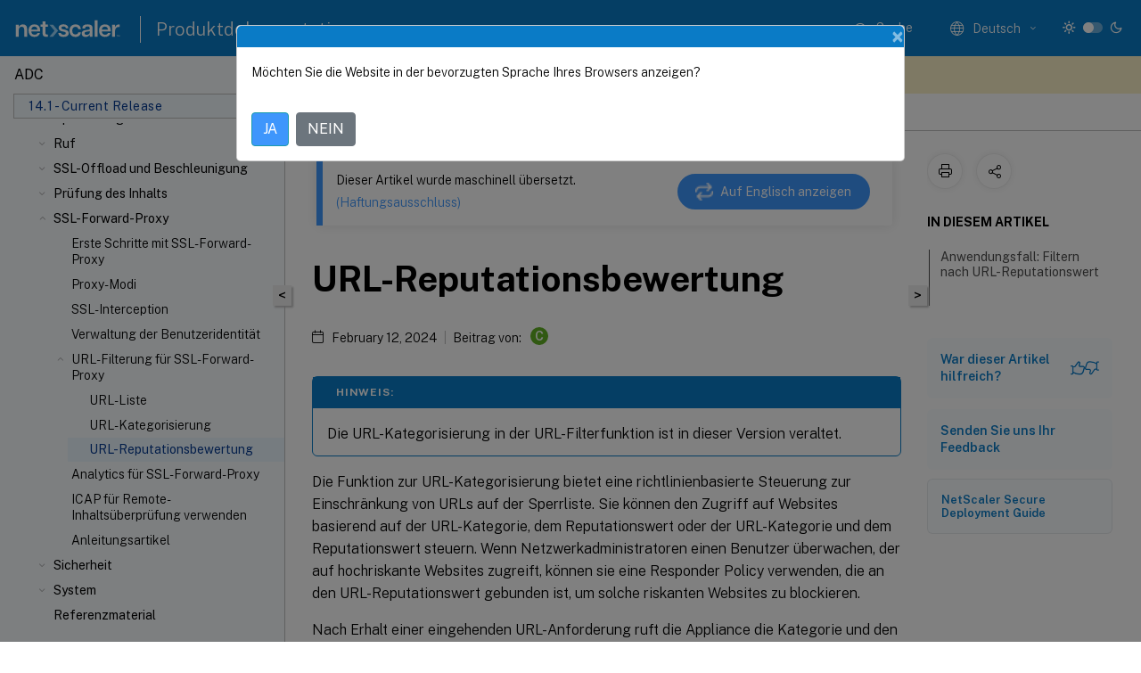

--- FILE ---
content_type: text/html; charset=UTF-8
request_url: https://docs.netscaler.com/de-de/citrix-adc/current-release/forward-proxy/url-filtering-for-ssl-forward-proxy/url-reputation-score.html
body_size: 51970
content:
<!DOCTYPE html>
<html lang="de-x-mtfrom-en" class="theme" style="visibility:hidden">
    <head>
<meta http-equiv="Content-Type" content="text/html; charset=UTF-8">
    <meta charset="UTF-8">
    <meta http-equiv="X-UA-Compatible" content="IE=edge">
    <meta name="viewport" content="width=device-width, initial-scale=1.0, maximum-scale=12.0, user-scalable=yes">
    
    
   
    <title>URL-Reputationsbewertung | NetScaler 14.1</title>
	
    <meta name="description" content="Erfahren Sie, wie Sie den URL-Reputationswert konfigurieren.">
    
    <meta name="ctx_product" content="adc_main">
    
    <meta name="ctx_product_version" content="current_release">
    <meta name="lastModified" content="February 12, 2024">
<meta name="mt_fly_provider" content="">
    <meta name="lang_code" content="de-de">
       <meta name="mt_pt_provider" content="amz">
       <link rel="alternate machine-translated-from" hreflang="en" href="/en-us/citrix-adc/current-release/forward-proxy/url-filtering-for-ssl-forward-proxy/url-reputation-score.html">
       
    <meta name="google-site-verification" content="vsmeIST81_ULm9HbCgrEHFrDA9QJAevauWZW-GQhmMI">
    

    

      <link rel="preconnect" href="https://consent.trustarc.com" crossorigin>   

   <link rel="preconnect" href="https://fonts.gstatic.com" crossorigin>

    <link rel="preload" as="style" href="https://fonts.googleapis.com/css2?family=Public+Sans:wght@300;400;600;700&amp;display=swap">

    <link rel="stylesheet" href="https://fonts.googleapis.com/css2?family=Public+Sans:wght@300;400;600;700&amp;display=swap" media="print" onload="this.media='all'">

        
   
    <link rel="preload" as="style" href="/assets/main.css">
    <link rel="stylesheet" href="/assets/main.css">



    <link rel="canonical" href="/de-de/citrix-adc/current-release/forward-proxy/url-filtering-for-ssl-forward-proxy/url-reputation-score.html">
    <link rel="icon" type="image/vnd.microsoft.icon" href="/assets/images/favicon.ico">
    <link rel="apple-touch-icon" href="/assets/images/apple-touch-icon.png">
  
    
    
</head>

    <body class="doc">
        <div class="docs-container-fluid">
            <div class="row no-gutters docs-header-container" id="docs-header-container-id">
                <div class="col-sm-12 col-md-12 docs-page-header">
                    
                        
<header class="docs-header clearfix">
  <!-- <button type="button" id="extra-close-button" class="close" data-dismiss="modal" aria-label="Close">
        <span aria-hidden="true">&times;</span>
    </button> -->

  <div class="md-search">
    <div class="md-search-close">
      <span class="docs-icon icon-close"></span>
    </div>
  </div>
  <div class="header-left">
    <div class="docs-icon icon-hamburger md-hamburger"></div>

    <a class="site-title" onclick="location.href='http://netscaler.com';">
      <img class="add-header-logo">
      
    </a>
    <span class="header-divider"> </span>
    <a href="/de-de" class="site-title-text">Produktdokumentation</a>
  </div>
  <div class="header-right">
    <div class="search-bar-container">
<!-- Button trigger modal -->
<button type="button" class="btn btn-primary search-btn-homepage" data-toggle="modal" data-target="#algoliaModal" id="search-btn">
  <span class="docs-icon icon-search"></span>
  <div class="search-box-new"> Suche</div>
</button>

<input type="hidden" id="search_type" value="Suchbegriff eingeben">
<input type="hidden" id="search_no_results" value="Keine Ergebnisse">
<input type="hidden" id="search_filter" value="Filter">
<input type="hidden" id="search_refine" value="Ergebnisse verfeinern">
<input type="hidden" id="search_clear_all" value="Alles löschen">
<input type="hidden" id="search_citrix_pro_doc" value="Produktdokumentation durchsuchen">
<input type="hidden" id="search_query" value="Versuchen Sie es mit einer anderen oder weniger spezifischen Abfrage. Alle ausgewählten Filter entfernen. Beispielabfragen sind Upgrade, Workspace, Zertifikat.">
<input type="hidden" id="search_recommended" value="Empfohlene Themen">
<input type="hidden" id="search_related_topics" value="Verwandte Themen in der Citrix Tech Zone">
<input type="hidden" id="search_no_result_tech_zone" value="Keine Ergebnisse in der Tech Zone gefunden">
<input type="hidden" id="search_show_more" value="Mehr anzeigen in der Tech Zone">
<input type="hidden" id="search_query_all" value="Suche in allen Produkten">
<input type="hidden" id="search_featured" value="Ausgewählte Themen">
<input type="hidden" id="search_active_filter" value="Ausgewählter Filter">

  <!-- Modal -->
  <div class="modal fade" id="algoliaModal" data-backdrop="false" tabindex="-1" role="dialog" aria-labelledby="algoliaModalLabel" aria-hidden="true">
    <div class="modal-dialog modal-dialog-scrollable" role="document">
      <div class="modal-content search-modal-content">
        <div class="modal-body search-modal-body" id="modal-box-algolia">
          <div>
            <div class="search-filter-head">
              <div class="inner-div">
                <div class="close-search-modal-mobile" data-dismiss="modal" aria-label="Close">
                 <span class="docs-icon algolia-modal-close-icon icon-arrow-back-search"></span>
                </div> 
                <div id="autocomplete">
                </div>
                <div class="close-search-modal" data-dismiss="modal" aria-label="Close">
                  <p>Schließen</p> <span class="docs-icon icon-clearAll-search"></span>
                </div>
                <div class="mobile-filter" id="mobile-filter-button"><span class="docs-icon icon-filter"></span></div>    
              </div>
            </div>
            <div class="search-hits">
              <div class="products-heading">
                <div class="prod">
                <div class="refine-heading">Ergebnisse verfeinern</div>
                <div id="clear-refinement" class="bg-ss-clear"></div>
                </div>
                <div id="hierarchical-menu">
                  <input type="text" id="product-search" class="product-searchbox" placeholder="Nach Produkten suchen">
                  <p class="select-product-mobile">Produkt auswählen</p>
                </div>
              </div>
              <div class="mobile-apply-filter" id="mobile-filter-div">
                <div class="mobile-apply-filter-inner">
                  <div id="apply-filter">Anwenden</div>
                  <div id="clear-refinement-mobile">Alles löschen</div>
                </div>
              </div>
              <div id="result-div">
                <div id="query-suggestion-div"></div>
                <div class="show-filter">
                  <div id="selected-message">Ausgewählter Filter</div>
                  <div id="current-refinements"></div>
                </div>
                <div id="empty-search-algolia">
                  <div class="search-icon-big">
                    <span class="docs-icon icon-search no-result"></span>
                  </div>
                  <div class="empty-message-class">
                     <div class="empty-message-line-1 modal-text-center">Produktdokumentation durchsuchen</div>
                  </div>
                </div>
                <div id="infinite-hits-custom" class="hits-container" style="display:none;">
                </div>
              </div>
            </div>
          </div>
        </div>
      </div>
    </div>
  </div>

      <span class="docs-icon icon-search md-search-submit"></span>
    </div>
<div class="language-container">
    <button type="button" class="btn btn-default dropdown-toggle" data-toggle="dropdown" aria-haspopup="true" aria-expanded="false" onclick="loadCaptcha('language')">
        <i class="docs-icon icon-globe cx-globe lang-selected"></i>
        <span class="lang-selected-text"></span>
        <span class="docs-icon dropdown-arrow icon-arrow-down-rounded"></span>
    </button>
        
    <ul class="dropdown-menu">
        <li class="lang active lang-desktop">
            <a class="language-option" href="/en-us/citrix-adc/current-release/forward-proxy/url-filtering-for-ssl-forward-proxy/url-reputation-score.html?lang-switch=true">
                <div class="lang-p">
                    English
                </div>
            </a>
        </li>
        <li class="lang active lang-mobile">
            <a class="language-option" href="/en-us/citrix-adc/current-release/forward-proxy/url-filtering-for-ssl-forward-proxy/url-reputation-score.html?lang-switch=true">
                <div class="lang-p">
                    EN
                </div>
            </a>
        </li>
            <li class="lang active lang-desktop">
                <a class='language-option mt-lang' href='/de-de/citrix-adc/current-release/forward-proxy/url-filtering-for-ssl-forward-proxy/url-reputation-score?lang-switch=true'>
                    <div class="lang-p">
                        <span class="lang-txt">Deutsch</span>
                        <span class="docs-icon icon-mt"></span>
                        <p class="img_description">Machine Translated</p>
                    </div>
                </a>
            </li>
            <li class="lang active lang-mobile">
                <a class='language-option mt-lang' href='/de-de/citrix-adc/current-release/forward-proxy/url-filtering-for-ssl-forward-proxy/url-reputation-score?lang-switch=true'>
                    <div class="lang-p">
                        <span class="lang-txt">DE</span>
                        <span class="docs-icon icon-mt"></span>
                        <p class="img_description">Machine Translated</p>
                    </div>
                </a>
            </li>
            <li class="lang active lang-desktop">
                <a class="language-option mt-lang" href="/fr-fr/citrix-adc/current-release/forward-proxy/url-filtering-for-ssl-forward-proxy/url-reputation-score.html?lang-switch=true">
                    <div class="lang-p">
                        <span class="lang-txt">Français</span>
                        <span class="docs-icon icon-mt"></span>
                        <p class="img_description">Machine Translated</p>
                    </div>
                </a>
            </li>
            <li class="lang active lang-mobile">
                <a class="language-option mt-lang" href="/fr-fr/citrix-adc/current-release/forward-proxy/url-filtering-for-ssl-forward-proxy/url-reputation-score.html?lang-switch=true">
                    <div class="lang-p">
                        <span class="lang-txt">FR</span>
                        <span class="docs-icon icon-mt"></span>
                        <p class="img_description">Machine Translated</p>
                    </div>
                </a>
            </li>
            <li class="lang active lang-desktop">
                <a class="language-option mt-lang" href="/es-es/citrix-adc/current-release/forward-proxy/url-filtering-for-ssl-forward-proxy/url-reputation-score.html?lang-switch=true">
                    <div class="lang-p">
                        <span class="lang-txt">Español</span>
                        <span class="docs-icon icon-mt"></span>
                        <p class="img_description">Machine Translated</p>
                    </div>
                </a>
            </li>
            <li class="lang active lang-mobile">
                <a class="language-option mt-lang" href="/es-es/citrix-adc/current-release/forward-proxy/url-filtering-for-ssl-forward-proxy/url-reputation-score.html?lang-switch=true">
                    <div class="lang-p">
                        <span class="lang-txt">ES</span>
                        <span class="docs-icon icon-mt"></span>
                        <p class="img_description">Machine Translated</p>
                    </div>
                </a>
            </li>
            <li class="lang active lang-desktop">
                <a class="language-option mt-lang" href="/ja-jp/citrix-adc/current-release/forward-proxy/url-filtering-for-ssl-forward-proxy/url-reputation-score.html?lang-switch=true">
                    <div class="lang-p">
                        <span class="lang-txt">日本語</span>
                        <span class="docs-icon icon-mt"></span>
                        <p class="img_description">Machine Translated</p>
                    </div>
                </a>
            </li>
            <li class="lang active lang-mobile">
                <a class="language-option mt-lang" href="/ja-jp/citrix-adc/current-release/forward-proxy/url-filtering-for-ssl-forward-proxy/url-reputation-score.html?lang-switch=true">
                    <div class="lang-p">
                        <span class="lang-txt">JA</span>
                        <span class="docs-icon icon-mt"></span>
                        <p class="img_description">Machine Translated</p>
                    </div>
                </a>
            </li>
            <li class="lang active lang-desktop">
                <a class="language-option mt-lang" href="/zh-cn/citrix-adc/current-release/forward-proxy/url-filtering-for-ssl-forward-proxy/url-reputation-score.html?lang-switch=true">
                    <div class="lang-p">
                        <span class="lang-txt">简体中文</span>
                        <span class="docs-icon icon-mt"></span>
                        <p class="img_description">Machine Translated</p>
                    </div>
                </a>
            </li>
            <li class="lang active lang-mobile">
                <a class="language-option mt-lang" href="/zh-cn/citrix-adc/current-release/forward-proxy/url-filtering-for-ssl-forward-proxy/url-reputation-score.html?lang-switch=true">
                    <div class="lang-p">
                        <span class="lang-txt">ZH</span>
                        <span class="docs-icon icon-mt"></span>
                        <p class="img_description">Machine Translated</p>
                    </div>
                </a>
            </li>
    </ul>
</div>



    <div class="light-toggle-box">
      <div class="light docs-actions-item">
        <span data-content="Helles Design">
          <i class="docs-icon icon-sun"></i>
        </span>
      </div>
      <label class="switch">
        <input id="switch_theme" type="checkbox">
        <span class="slider round"></span>
      </label>
      <div class="dark docs-actions-item">
        <span data-content="Dunkles Design">
          <i class="docs-icon icon-moon"></i>
        </span>
      </div>
    </div>

    <button class="themebtn-switch">
      <span data-content="Helles Design" class="theme-mobile">
        <i class="docs-icon icon-sun"></i>
      </span>
    </button>
  </div>
</header>


                    
					 <div id="docs-banner">
                        <div id="banner-div" style="display: none;" data-component="dismissible-item" data-expiry="1000" data-id="welcome-banner" data-type="info" data-value='&lt;div&gt;&lt;p id="text-banner"&gt;&lt;/p&gt;&lt;p id="new-banner"&gt;&lt;/p&gt;&lt;/div&gt;'></div>


                    </div>
                </div>
            </div>
            <div class="row no-gutters">
                <div class="col-sm-12 col-md-12 docs-page-content">
			<div id="invisible-recaptcha"></div>
     			 <input type="hidden" id="recaptchaVal" value="">
                    
   
<div class="row no-gutters" id="collapse">
  <div class="col-3 col-md-4 col-lg-3 content-left-wrapper">
    <div class="left-wrapper">
      
      

    
   <div class="version-name-class">
       <span class="version-name">ADC</span>
   </div>
    <div class="cx-version-options">
        <div class="dropdown">
            
            <button class="btn btn-secondary dropdown-toggle docsproductversiondropdown" type="button" data-toggle="dropdown" aria-haspopup="true" aria-expanded="false">
                <p class="version-name-container">
                     <span class="version-name">14.1 - Current Release</span>
                    
                </p>
                <span class="docs-icon icons-arrow-version-selector"></span>
                
            </button>
            <div class="dropdown-menu" aria-labelledby="dropdownMenuButton">
            
              <a class="dropdown-item" data-version-url="/de-de/citrix-adc/current-release/forward-proxy/url-filtering-for-ssl-forward-proxy/url-reputation-score.html">14.1 - Current Release</a>
            
              <a class="dropdown-item" data-version-url="/de-de/citrix-adc/13-1/forward-proxy/url-filtering-for-ssl-forward-proxy/url-reputation-score.html">13.1</a>
            
              <a class="dropdown-item" data-version-url="/de-de/citrix-adc/13/forward-proxy/url-filtering-for-ssl-forward-proxy/url-reputation-score.html">13.0</a>
            
              <a class="dropdown-item" data-version-url="/de-de/citrix-adc/12-1">12.1</a>
            
            </div>
        </div>
    </div>


<div class="left-nav">
    <div class="overlay"></div>
    <ul class="ctx-sub-menu scrollable">
                <li>
                    
                    <p>
                    
                        
                        
                        
                        
                        <a href='/de-de/citrix-adc/current-release/citrix-adc-release-notes'>
                            NetScaler-Versionshinweise
                            
                            
                        </a>
                    </p>
                 </li>
                <li class="has-sub-nav-li">
                    
                    <p>
                        <span class="ctx-sub-menu-group-link has-sub-nav docs-icon icon-arrow-down-rounded"></span>
                    
                        
                        
                        
                        
                        <a class='ctx-sub-menu-group-title' href='/de-de/citrix-adc/current-release/getting-started-with-citrix-adc'>
                            Erste Schritte mit NetScaler
                            
                            
                        </a>
                    </p>
                        <ul id="ctx-sub-menu-children" class="ctx-sub-menu-closed">
                                <li>
                                    <p>  
                                        <a href='/de-de/citrix-adc/current-release/getting-started-with-citrix-adc/where-citrix-adc-in-network'>Wo ist eine NetScaler-Appliance im Netzwerk?</a>
                                </p>
</li>
                                <li>
                                    <p>  
                                        <a href='/de-de/citrix-adc/current-release/getting-started-with-citrix-adc/communicate-with-clients-servers'>Wie NetScaler mit Clients und Servern kommuniziert</a>
                                </p>
</li>
                                <li>
                                    <p>  
                                        <a href='/de-de/citrix-adc/current-release/getting-started-with-citrix-adc/product-line'>Einführung in die NetScaler-Produktlinie</a>
                                </p>
</li>
                                <li>
                                    <p>  
                                        <a href='/de-de/citrix-adc/current-release/getting-started-with-citrix-adc/install-hardware'>Hardware installieren</a>
                                </p>
</li>
                                <li>
                                    <p>  
                                        <a href='/de-de/citrix-adc/current-release/getting-started-with-citrix-adc/accessing-citrix-adc'>Zugreifen auf NetScaler</a>
                                </p>
</li>
                                <li>
                                    <p>  
                                        <a href='/de-de/citrix-adc/current-release/getting-started-with-citrix-adc/configure-citrix-adc-first-time'>Erstkonfiguration von ADC</a>
                                </p>
</li>
                                <li>
                                    <p>  
                                        <a href='/de-de/citrix-adc/current-release/getting-started-with-citrix-adc/secure-your-citrix-adc-deployment'>Sichern der NetScaler-Bereitstellung</a>
                                </p>
</li>
                                <li>
                                    <p>  
                                        <a href='/de-de/citrix-adc/current-release/getting-started-with-citrix-adc/configure-ha-first-time'>Konfigurieren der Hochverfügbarkeit</a>
                                </p>
</li>
                                <li>
                                    <p>  
                                        <a href='/de-de/citrix-adc/current-release/getting-started-with-citrix-adc/change-rpc-node-password'>Ändern eines RPC-Knotenkennworts</a>
                                </p>
</li>
                                <li>
                                    <p>  
                                        <a href='/de-de/citrix-adc/current-release/getting-started-with-citrix-adc/configure-fips-first-time'>Konfigurieren einer FIPS Appliance zum ersten Mal</a>
                                </p>
</li>
                                <li>
                                    <p>  
                                        <a href='/de-de/citrix-adc/current-release/getting-started-with-citrix-adc/network-topologies'>Allgemeine Netzwerktopologien verstehen</a>
                                </p>
</li>
                                <li class="has-sub-nav-li">
                                    <p> <!-- rendering second level child -->
                                        <span class="ctx-sub-menu-group-link has-sub-nav docs-icon icon-arrow-down-rounded"></span>  
                                        <a class='ctx-sub-menu-group-title' href='/de-de/citrix-adc/current-release/getting-started-with-citrix-adc/configure-system-settings'>Einstellungen für die Systemverwaltung</a> <!-- rendering second level child -->
                                    </p>
                                    <ul id="ctx-sub-menu-children" class="ctx-sub-menu-closed">
                                                <li>
                                                    <p>  
                                                        <a href='/de-de/citrix-adc/current-release/getting-started-with-citrix-adc/configure-system-settings/configuring-system-settings'>
                                                        Systemeinstellungen </a>
                                                    </p>
                                                </li>
                                                <li>
                                                    <p>  
                                                        <a href='/de-de/citrix-adc/current-release/getting-started-with-citrix-adc/configure-system-settings/configure-modes-packet-forwarding'>
                                                        Paketweiterleitungsmodi </a>
                                                    </p>
                                                </li>
                                                <li>
                                                    <p>  
                                                        <a href='/de-de/citrix-adc/current-release/getting-started-with-citrix-adc/configure-system-settings/configure-network-interfaces'>
                                                        Netzwerkschnittstellen </a>
                                                    </p>
                                                </li>
                                                <li>
                                                    <p>  
                                                        <a href='/de-de/citrix-adc/current-release/getting-started-with-citrix-adc/configure-system-settings/configure-clock-sync'>
                                                        Uhrsynchronisierung </a>
                                                    </p>
                                                </li>
                                                <li>
                                                    <p>  
                                                        <a href='/de-de/citrix-adc/current-release/getting-started-with-citrix-adc/configure-system-settings/configure-dns'>
                                                        DNS-Konfiguration </a>
                                                    </p>
                                                </li>
                                                <li>
                                                    <p>  
                                                        <a href='/de-de/citrix-adc/current-release/getting-started-with-citrix-adc/configure-system-settings/configure-snmp'>
                                                        SNMP-Konfiguration </a>
                                                    </p>
                                                </li>
                                                <li>
                                                    <p>  
                                                        <a href='/de-de/citrix-adc/current-release/getting-started-with-citrix-adc/configure-system-settings/verify-sytem-configuration'>
                                                        Konfiguration überprüfen </a>
                                                    </p>
                                                </li>
                                    </ul>
                                </li>
                                <li class="has-sub-nav-li">
                                    <p> <!-- rendering second level child -->
                                        <span class="ctx-sub-menu-group-link has-sub-nav docs-icon icon-arrow-down-rounded"></span>  
                                        <a class='ctx-sub-menu-group-title' href='/de-de/citrix-adc/current-release/getting-started-with-citrix-adc/load-balancing'>Lastausgleichs-Datenverkehr auf einer NetScaler-Appliance</a> <!-- rendering second level child -->
                                    </p>
                                    <ul id="ctx-sub-menu-children" class="ctx-sub-menu-closed">
                                                <li>
                                                    <p>  
                                                        <a href='/de-de/citrix-adc/current-release/getting-started-with-citrix-adc/load-balancing/configure-load-balancing'>
                                                        Lastausgleich </a>
                                                    </p>
                                                </li>
                                                <li>
                                                    <p>  
                                                        <a href='/de-de/citrix-adc/current-release/getting-started-with-citrix-adc/load-balancing/configure-persistence-settings'>
                                                        Persistenzeinstellungen </a>
                                                    </p>
                                                </li>
                                                <li>
                                                    <p>  
                                                        <a href='/de-de/citrix-adc/current-release/getting-started-with-citrix-adc/load-balancing/protect-load-balancing-configuration'>
                                                        Konfigurieren von Funktionen zum Schutz der Load Balancing-Konfiguration </a>
                                                    </p>
                                                </li>
                                                <li>
                                                    <p>  
                                                        <a href='/de-de/citrix-adc/current-release/getting-started-with-citrix-adc/load-balancing/load-balancing-scenario'>
                                                        Ein typisches Lastausgleichszenario </a>
                                                    </p>
                                                </li>
                                                <li>
                                                    <p>  
                                                        <a href='/de-de/citrix-adc/current-release/getting-started-with-citrix-adc/load-balancing/force-secure-and-httponly-cookie-options'>
                                                        Anwendungsfall - Erzwingen von Secure und HttpOnly-Cookie-Optionen für Websites über die NetScaler-Appliance </a>
                                                    </p>
                                                </li>
                                    </ul>
                                </li>
                                <li>
                                    <p>  
                                        <a href='/de-de/citrix-adc/current-release/getting-started-with-citrix-adc/accelerate-using-compression'>Beschleunigen des Lastausgleichsverkehrs durch Verwendung von Komprimierung</a>
                                </p>
</li>
                                <li>
                                    <p>  
                                        <a href='/de-de/citrix-adc/current-release/getting-started-with-citrix-adc/secure-traffic-using-ssl'>Sicherer Lastausgleichsverkehr durch Verwendung von SSL</a>
                                </p>
</li>
                                <li class="has-sub-nav-li">
                                    <p> <!-- rendering second level child -->
                                        <span class="ctx-sub-menu-group-link has-sub-nav docs-icon icon-arrow-down-rounded"></span>  
                                        <a class='ctx-sub-menu-group-title' href='/de-de/citrix-adc/current-release/getting-started-with-citrix-adc/features'>Funktionen auf einen Blick</a> <!-- rendering second level child -->
                                    </p>
                                    <ul id="ctx-sub-menu-children" class="ctx-sub-menu-closed">
                                                <li>
                                                    <p>  
                                                        <a href='/de-de/citrix-adc/current-release/getting-started-with-citrix-adc/features/switching-and-traffic-management-features'>
                                                        Funktionen für Anwendungswechsel und Traffic Management </a>
                                                    </p>
                                                </li>
                                                <li>
                                                    <p>  
                                                        <a href='/de-de/citrix-adc/current-release/getting-started-with-citrix-adc/features/application-acceleration-features'>
                                                        Funktionen zur Anwendungsbeschleunigung </a>
                                                    </p>
                                                </li>
                                                <li>
                                                    <p>  
                                                        <a href='/de-de/citrix-adc/current-release/getting-started-with-citrix-adc/features/security-and-firewall-features'>
                                                        Funktionen für Anwendungssicherheit und Firewall </a>
                                                    </p>
                                                </li>
                                                <li>
                                                    <p>  
                                                        <a href='/de-de/citrix-adc/current-release/getting-started-with-citrix-adc/features/application-visibility-features'>
                                                        Funktion zur Sichtbarkeit von Anwendungen </a>
                                                    </p>
                                                </li>
                                    </ul>
                                </li>
                        </ul>
                 </li>
                <li class="has-sub-nav-li">
                    
                    <p>
                        <span class="ctx-sub-menu-group-link has-sub-nav docs-icon icon-arrow-down-rounded"></span>
                    
                        
                        
                        
                        
                        <a class='ctx-sub-menu-group-title' href='/de-de/citrix-adc/current-release/solutions'>
                            NetScaler Lösungen
                            
                            
                        </a>
                    </p>
                        <ul id="ctx-sub-menu-children" class="ctx-sub-menu-closed">
                                <li>
                                    <p>  
                                        <a href='/de-de/citrix-adc/current-release/solutions/deploy-xa-xd'>Einrichten von NetScaler für Citrix Virtual Apps and Desktops</a>
                                </p>
</li>
                                <li>
                                    <p>  
                                        <a href='/de-de/citrix-adc/current-release/solutions/global-server-load-balancing--gslb--powered-zone-preference'>Voreinstellung für den globalen Serverlastausgleich (GSLB)</a>
                                </p>
</li>
                                <li>
                                    <p>  
                                        <a href='/de-de/citrix-adc/current-release/solutions/anycast-support-in-citrix-adc'>Anycast-Unterstützung in NetScaler</a>
                                </p>
</li>
                                <li>
                                    <p>  
                                        <a href='/de-de/citrix-adc/current-release/solutions/deploy-ad-platform-aws'>Bereitstellung einer digitalen Werbeplattform auf AWS mit NetScaler</a>
                                </p>
</li>
                                <li>
                                    <p>  
                                        <a href='/de-de/citrix-adc/current-release/solutions/enhance-clickstream-analytics-in-aws-using-citrix-adc'>Verbesserung der Clickstream-Analyse in AWS mit NetScaler</a>
                                </p>
</li>
                        </ul>
                 </li>
                <li class="has-sub-nav-li">
                    
                    <p>
                        <span class="ctx-sub-menu-group-link has-sub-nav docs-icon icon-arrow-down-rounded"></span>
                    
                        
                        
                        
                        
                        <a class='ctx-sub-menu-group-title' href='/de-de/citrix-adc/current-release/cloud-native-solution'>
                            Native Cloud-Lösung von NetScaler
                            
                            
                        </a>
                    </p>
                        <ul id="ctx-sub-menu-children" class="ctx-sub-menu-closed">
                                <li>
                                    <p>  
                                        <a href='/de-de/citrix-adc/current-release/cloud-native-solution/ingress-solution'>Kubernetes Ingress-Lösung</a>
                                </p>
</li>
                                <li>
                                    <p>  
                                        <a href='/de-de/citrix-adc/current-release/cloud-native-solution/service-mesh'>Service-Mesh</a>
                                </p>
</li>
                                <li>
                                    <p>  
                                        <a href='/de-de/citrix-adc/current-release/cloud-native-solution/observability-solution'>Lösungen für die Beobachtbarkeit</a>
                                </p>
</li>
                                <li>
                                    <p>  
                                        <a href='/de-de/citrix-adc/current-release/cloud-native-solution/citrix-api-gateway'>API-Gateway für Kubernetes</a>
                                </p>
</li>
                                <li>
                                    <p>  
                                        <a href='/de-de/citrix-adc/current-release/cloud-native-solution/cloud-native-troubleshooting'>Verwenden Sie NetScaler ADM, um Probleme mit NetScaler cloudnativen Netzwerken zu beheben</a>
                                </p>
</li>
                        </ul>
                 </li>
                <li class="has-sub-nav-li">
                    
                    <p>
                        <span class="ctx-sub-menu-group-link has-sub-nav docs-icon icon-arrow-down-rounded"></span>
                    
                        
                        
                        
                        
                        <a class='ctx-sub-menu-group-title' href='/de-de/citrix-adc/current-release/deploying-vpx'>
                            Bereitstellen einer NetScaler VPX- Instanz
                            
                            
                        </a>
                    </p>
                        <ul id="ctx-sub-menu-children" class="ctx-sub-menu-closed">
                                <li>
                                    <p>  
                                        <a href='/de-de/citrix-adc/current-release/deploying-vpx/supported-hypervisors-features-limitations'>Support-Matrix und Nutzungsrichtlinien</a>
                                </p>
</li>
                                <li>
                                    <p>  
                                        <a href='/de-de/citrix-adc/current-release/deploying-vpx/vpx-performance-on-esx-kvm-xen'>Optimieren der Leistung von NetScaler VPX auf VMware ESX, Linux KVM und Citrix Hypervisors</a>
                                </p>
</li>
                                <li>
                                    <p>  
                                        <a href='/de-de/citrix-adc/current-release/deploying-vpx/support-for-increasing-vpx-disk-space'>Unterstützung für die Erhöhung des NetScaler VPX-Speicherplatzes</a>
                                </p>
</li>
                                <li>
                                    <p>  
                                        <a href='/de-de/citrix-adc/current-release/deploying-vpx/apply-vpx-config-at-preboot'>NetScaler VPX-Konfigurationen beim ersten Start der NetScaler-Appliance in der Cloud anwenden</a>
                                </p>
</li>
                                <li>
                                    <p>  
                                        <a href='/de-de/citrix-adc/current-release/deploying-vpx/improve-ssl-tps-performance-on-cloud'>Verbessern der SSL-TPS-Leistung auf Public-Cloud-Plattformen</a>
                                </p>
</li>
                                <li>
                                    <p>  
                                        <a href='/de-de/citrix-adc/current-release/deploying-vpx/smt-feature-on-vpx'>Gleichzeitiges Multithreading für NetScaler VPX in öffentlichen Clouds konfigurieren</a>
                                </p>
</li>
                                <li>
                                    <p>  
                                        <a href='/de-de/citrix-adc/current-release/deploying-vpx/sanity-checker-tool'>NetScaler Sanity Checker-Tool</a>
                                </p>
</li>
                                <li>
                                    <p>  
                                        <a href='/de-de/citrix-adc/current-release/deploying-vpx/install-vpx-on-bare-metal'>Installieren einer NetScaler VPX Instanz auf einem Bare-Metal-Server</a>
                                </p>
</li>
                                <li class="has-sub-nav-li">
                                    <p> <!-- rendering second level child -->
                                        <span class="ctx-sub-menu-group-link has-sub-nav docs-icon icon-arrow-down-rounded"></span>  
                                        <a class='ctx-sub-menu-group-title' href='/de-de/citrix-adc/current-release/deploying-vpx/install-vpx-on-xenserver'>Installieren einer NetScaler VPX-Instanz auf Citrix Hypervisor</a> <!-- rendering second level child -->
                                    </p>
                                    <ul id="ctx-sub-menu-children" class="ctx-sub-menu-closed">
                                                <li>
                                                    <p>  
                                                        <a href='/de-de/citrix-adc/current-release/deploying-vpx/install-vpx-on-xenserver/configure-sr-iov-on-xenserver'>
                                                        Konfigurieren von NetScaler Virtual Appliances für die Verwendung von Single Root I/O Virtualization (SR-IOV) -Netzwerkschnittstellen </a>
                                                    </p>
                                                </li>
                                    </ul>
                                </li>
                                <li class="has-sub-nav-li">
                                    <p> <!-- rendering second level child -->
                                        <span class="ctx-sub-menu-group-link has-sub-nav docs-icon icon-arrow-down-rounded"></span>  
                                        <a class='ctx-sub-menu-group-title' href='/de-de/citrix-adc/current-release/deploying-vpx/install-vpx-on-esx'>Installieren einer NetScaler VPX-Instanz auf VMware ESX</a> <!-- rendering second level child -->
                                    </p>
                                    <ul id="ctx-sub-menu-children" class="ctx-sub-menu-closed">
                                                <li>
                                                    <p>  
                                                        <a href='/de-de/citrix-adc/current-release/deploying-vpx/install-vpx-on-esx/configure-vmxnet3'>
                                                        NetScaler VPX für die Verwendung der VMXNET3-Netzwerkschnittstelle konfigurieren </a>
                                                    </p>
                                                </li>
                                                <li>
                                                    <p>  
                                                        <a href='/de-de/citrix-adc/current-release/deploying-vpx/install-vpx-on-esx/configure-sr-iov'>
                                                        NetScaler VPX für die Verwendung der SR-IOV-Netzwerkschnittstelle konfigurieren </a>
                                                    </p>
                                                </li>
                                                <li>
                                                    <p>  
                                                        <a href='/de-de/citrix-adc/current-release/deploying-vpx/install-vpx-on-esx/configure-vpx-ssl-in-sriov-mode'>
                                                        NetScaler VPX für die Verwendung von Intel QAT für die SSL-Beschleunigung im SR-IOV-Modus konfigurieren </a>
                                                    </p>
                                                </li>
                                                <li>
                                                    <p>  
                                                        <a href='/de-de/citrix-adc/current-release/deploying-vpx/install-vpx-on-esx/migrate-e1000-sriov-vmxnet3'>
                                                        Migration des NetScaler VPX von E1000 zu SR-IOV- oder VMXNET3-Netzwerkschnittstellen </a>
                                                    </p>
                                                </li>
                                                <li>
                                                    <p>  
                                                        <a href='/de-de/citrix-adc/current-release/deploying-vpx/install-vpx-on-esx/configure-pci-passthrough-vmware-esx'>
                                                        NetScaler VPX für die Verwendung der PCI-Passthrough-Netzwerkschnittstelle konfigurieren </a>
                                                    </p>
                                                </li>
                                                <li>
                                                    <p>  
                                                        <a href='/de-de/citrix-adc/current-release/deploying-vpx/install-vpx-on-esx/apply-preboot-userdata-on-esx-vpx'>
                                                        Anwenden von NetScaler VPX-Konfigurationen beim ersten Start der NetScaler Appliance auf dem VMware ESX Hypervisor </a>
                                                    </p>
                                                </li>
                                    </ul>
                                </li>
                                <li>
                                    <p>  
                                        <a href='/de-de/citrix-adc/current-release/deploying-vpx/install-vpx-on-vmc-on-aws'>Installieren einer NetScaler VPX-Instanz in der VMware Cloud auf AWS</a>
                                </p>
</li>
                                <li>
                                    <p>  
                                        <a href='/de-de/citrix-adc/current-release/deploying-vpx/install-vpx-on-hyper-v'>Installieren einer NetScaler VPX-Instanz auf Microsoft Hyper-V-Servern</a>
                                </p>
</li>
                                <li class="has-sub-nav-li">
                                    <p> <!-- rendering second level child -->
                                        <span class="ctx-sub-menu-group-link has-sub-nav docs-icon icon-arrow-down-rounded"></span>  
                                        <a class='ctx-sub-menu-group-title' href='/de-de/citrix-adc/current-release/deploying-vpx/install-vpx-on-kvm'>Installieren einer NetScaler VPX-Instanz auf der Linux-KVM-Plattform</a> <!-- rendering second level child -->
                                    </p>
                                    <ul id="ctx-sub-menu-children" class="ctx-sub-menu-closed">
                                                <li>
                                                    <p>  
                                                        <a href='/de-de/citrix-adc/current-release/deploying-vpx/install-vpx-on-kvm/prerequisites-installation-on-kvm'>
                                                        Voraussetzungen für die Installation virtueller NetScaler VPX-Appliances auf der Linux-KVM-Plattform </a>
                                                    </p>
                                                </li>
                                                <li>
                                                    <p>  
                                                        <a href='/de-de/citrix-adc/current-release/deploying-vpx/install-vpx-on-kvm/provision-on-kvm-using-openstack'>
                                                        Provisioning der virtuellen NetScaler-Appliance mit OpenStack </a>
                                                    </p>
                                                </li>
                                                <li>
                                                    <p>  
                                                        <a href='/de-de/citrix-adc/current-release/deploying-vpx/install-vpx-on-kvm/provision-on-kvm-using-virtual-machine-manager'>
                                                        Provisioning der virtuellen NetScaler-Appliance mit Virtual Machine Manager </a>
                                                    </p>
                                                </li>
                                                <li>
                                                    <p>  
                                                        <a href='/de-de/citrix-adc/current-release/deploying-vpx/install-vpx-on-kvm/configure-sr-iov-kvm'>
                                                        Konfigurieren virtueller NetScaler-Appliances für die Verwendung der SR-IOV-Netzwerkschnittstelle </a>
                                                    </p>
                                                </li>
                                                <li>
                                                    <p>  
                                                        <a href='/de-de/citrix-adc/current-release/deploying-vpx/install-vpx-on-kvm/configure-vpx-ssl-linux-kvm'>
                                                        NetScaler VPX auf dem KVM-Hypervisor konfigurieren, sodass Intel QAT für die SSL-Beschleunigung im SR-IOV-Modus verwendet wird </a>
                                                    </p>
                                                </li>
                                                <li>
                                                    <p>  
                                                        <a href='/de-de/citrix-adc/current-release/deploying-vpx/install-vpx-on-kvm/configure-pci-passthrough-kvm'>
                                                        Konfigurieren virtueller NetScaler-Appliances für die Verwendung der PCI-Passthrough-Netzwerkschnittstelle </a>
                                                    </p>
                                                </li>
                                                <li>
                                                    <p>  
                                                        <a href='/de-de/citrix-adc/current-release/deploying-vpx/install-vpx-on-kvm/provision-on-kvm-using-virsh'>
                                                        Provisioning der virtuellen NetScaler-Appliance mit dem virsh-Programm </a>
                                                    </p>
                                                </li>
                                                <li>
                                                    <p>  
                                                        <a href='/de-de/citrix-adc/current-release/deploying-vpx/install-vpx-on-kvm/manage-citrix-adc-guest-vm'>
                                                        Verwalten der NetScaler Gast-VMs </a>
                                                    </p>
                                                </li>
                                                <li>
                                                    <p>  
                                                        <a href='/de-de/citrix-adc/current-release/deploying-vpx/install-vpx-on-kvm/provision-on-kvm-using-openstack-with-sriov'>
                                                        Provisioning der virtuellen NetScaler-Appliance mit SR-IOV auf OpenStack </a>
                                                    </p>
                                                </li>
                                                <li>
                                                    <p>  
                                                        <a href='/de-de/citrix-adc/current-release/deploying-vpx/install-vpx-on-kvm/configure-ovs-dpdk-kvm'>
                                                        Konfigurieren einer NetScaler VPX-Instanz auf KVM für die Verwendung von OVS DPDK-basierten Hostschnittstellen </a>
                                                    </p>
                                                </li>
                                                <li>
                                                    <p>  
                                                        <a href='/de-de/citrix-adc/current-release/deploying-vpx/install-vpx-on-kvm/apply-vpx-preboot-userdata-on-kvm'>
                                                        Anwenden der NetScaler VPX-Konfigurationen beim ersten Start der NetScaler-Appliance auf dem KVM-Hypervisor </a>
                                                    </p>
                                                </li>
                                    </ul>
                                </li>
                                <li class="has-sub-nav-li">
                                    <p> <!-- rendering second level child -->
                                        <span class="ctx-sub-menu-group-link has-sub-nav docs-icon icon-arrow-down-rounded"></span>  
                                        <a class='ctx-sub-menu-group-title' href='/de-de/citrix-adc/current-release/deploying-vpx/deploy-aws'>Bereitstellen einer NetScaler VPX-Instanz auf AWS</a> <!-- rendering second level child -->
                                    </p>
                                    <ul id="ctx-sub-menu-children" class="ctx-sub-menu-closed">
                                                <li>
                                                    <p>  
                                                        <a href='/de-de/citrix-adc/current-release/deploying-vpx/deploy-aws/aws-terminology'>
                                                        AWS-Terminologie </a>
                                                    </p>
                                                </li>
                                                <li>
                                                    <p>  
                                                        <a href='/de-de/citrix-adc/current-release/deploying-vpx/deploy-aws/vpx-aws-support-matrix'>
                                                        AWS-VPX-Unterstützungsmatrix </a>
                                                    </p>
                                                </li>
                                                <li>
                                                    <p>  
                                                        <a href='/de-de/citrix-adc/current-release/deploying-vpx/deploy-aws/vpx-aws-limitations-usage-guidelines'>
                                                        Einschränkungen und Nutzungsrichtlinien </a>
                                                    </p>
                                                </li>
                                                <li>
                                                    <p>  
                                                        <a href='/de-de/citrix-adc/current-release/deploying-vpx/deploy-aws/prerequisites'>
                                                        Voraussetzungen </a>
                                                    </p>
                                                </li>
                                                <li>
                                                    <p>  
                                                        <a href='/de-de/citrix-adc/current-release/deploying-vpx/deploy-aws/aws-iam-roles'>
                                                        AWS IAM-Rollen auf der NetScaler VPX-Instanz konfigurieren </a>
                                                    </p>
                                                </li>
                                                <li>
                                                    <p>  
                                                        <a href='/de-de/citrix-adc/current-release/deploying-vpx/deploy-aws/how-adc-vpx-on-aws-works'>
                                                        So funktioniert eine NetScaler VPX-Instanz auf AWS </a>
                                                    </p>
                                                </li>
                                                <li>
                                                    <p>  
                                                        <a href='/de-de/citrix-adc/current-release/deploying-vpx/deploy-aws/launch-vpx-for-aws-ami'>
                                                        Bereitstellen einer eigenständigen NetScaler VPX-Instanz auf AWS </a>
                                                    </p>
                                                </li>
                                                <li>
                                                    <p>  
                                                        <a href='/de-de/citrix-adc/current-release/deploying-vpx/deploy-aws/scenarios'>
                                                        Szenario: Standalone-Instanz </a>
                                                    </p>
                                                </li>
                                                <li>
                                                    <p>  
                                                        <a href='/de-de/citrix-adc/current-release/deploying-vpx/deploy-aws/download-vpx-aws-license'>
                                                        Download einer NetScaler VPX-Lizenz </a>
                                                    </p>
                                                </li>
                                                <li>
                                                    <p>  
                                                        <a href='/de-de/citrix-adc/current-release/deploying-vpx/deploy-aws/load-balance-servers-availability-zones'>
                                                        Load Balancing-Server in verschiedenen Availability Zones </a>
                                                    </p>
                                                </li>
                                                <li>
                                                    <p>  
                                                        <a href='/de-de/citrix-adc/current-release/deploying-vpx/deploy-aws/how-aws-ha-works'>
                                                        So funktioniert Hochverfügbarkeit auf AWS </a>
                                                    </p>
                                                </li>
                                                <li>
                                                    <p>  
                                                        <a href='/de-de/citrix-adc/current-release/deploying-vpx/deploy-aws/vpx-aws-ha'>
                                                        Bereitstellen eines VPX-HA-Paar in derselben AWS-Verfügbarkeitszone </a>
                                                    </p>
                                                </li>
                                                <li>
                                                    <p>  
                                                        <a href='/de-de/citrix-adc/current-release/deploying-vpx/deploy-aws/high-availability-different-zones'>
                                                        Hochverfügbarkeit über verschiedene AWS-Verfügbarkeitszonen </a>
                                                    </p>
                                                </li>
                                                <li>
                                                    <p>  
                                                        <a href='/de-de/citrix-adc/current-release/deploying-vpx/deploy-aws/vpx-ha-eip-different-aws-zones'>
                                                        Bereitstellen eines VPX Hochverfügbarkeitspaars mit elastischen IP-Adressen in verschiedenen AWS-Zonen </a>
                                                    </p>
                                                </li>
                                                <li>
                                                    <p>  
                                                        <a href='/de-de/citrix-adc/current-release/deploying-vpx/deploy-aws/vpx-ha-pip-different-aws-zones'>
                                                        Bereitstellen eines VPX Hochverfügbarkeitspaars mit privaten IP-Adressen in verschiedenen AWS-Zonen </a>
                                                    </p>
                                                </li>
                                                <li>
                                                    <p>  
                                                        <a href='/de-de/citrix-adc/current-release/deploying-vpx/deploy-aws/deploy-vpx-on-aws-outposts'>
                                                        Bereitstellen einer NetScaler VPX-Instanz auf AWS Outposts </a>
                                                    </p>
                                                </li>
                                                <li>
                                                    <p>  
                                                        <a href='/de-de/citrix-adc/current-release/deploying-vpx/deploy-aws/protect-aws-api-gateway-with-citrix-adc-appliance'>
                                                        Schützen von AWS API Gateway mit NetScaler Web Application Firewall </a>
                                                    </p>
                                                </li>
                                                <li>
                                                    <p>  
                                                        <a href='/de-de/citrix-adc/current-release/deploying-vpx/deploy-aws/configuring-aws-auto-scaling-service'>
                                                        Hinzufügen eines Back-End AWS Auto Scaling Service </a>
                                                    </p>
                                                </li>
                                                <li>
                                                    <p>  
                                                        <a href='/de-de/citrix-adc/current-release/deploying-vpx/deploy-aws/citrix-adc-vpx-on-aws-gslb-deployment-guide'>
                                                        NetScaler GSLB auf AWS bereitstellen </a>
                                                    </p>
                                                </li>
                                                <li>
                                                    <p>  
                                                        <a href='/de-de/citrix-adc/current-release/deploying-vpx/deploy-aws/citrix-adc-vpx-on-aws-appsecurity-deployment-guide'>
                                                        NetScaler VPX auf AWS bereitstellen </a>
                                                    </p>
                                                </li>
                                                <li>
                                                    <p>  
                                                        <a href='/de-de/citrix-adc/current-release/deploying-vpx/deploy-aws/configure-vpx-to-use-sr-iov-aws'>
                                                        Konfigurieren einer NetScaler VPX-Instanz für die Verwendung der SR-IOV-Netzwerkschnittstelle </a>
                                                    </p>
                                                </li>
                                                <li>
                                                    <p>  
                                                        <a href='/de-de/citrix-adc/current-release/deploying-vpx/deploy-aws/vpx-enhanced-networking-with-aws-ena'>
                                                        Konfigurieren einer NetScaler VPX-Instanz für die Verwendung von Enhanced Networking mit AWS ENA </a>
                                                    </p>
                                                </li>
                                                <li>
                                                    <p>  
                                                        <a href='/de-de/citrix-adc/current-release/deploying-vpx/deploy-aws/upgrade-vpx-aws'>
                                                        Aktualisieren einer NetScaler VPX-Instanz auf AWS </a>
                                                    </p>
                                                </li>
                                                <li>
                                                    <p>  
                                                        <a href='/de-de/citrix-adc/current-release/deploying-vpx/deploy-aws/troubleshoot-vpx-aws'>
                                                        Problembehandlung bei einer VPX-Instanz in AWS </a>
                                                    </p>
                                                </li>
                                                <li>
                                                    <p>  
                                                        <a href='/de-de/citrix-adc/current-release/deploying-vpx/deploy-aws/aws-faqs'>
                                                        Häufig gestellte Fragen zu AWS </a>
                                                    </p>
                                                </li>
                                    </ul>
                                </li>
                                <li class="has-sub-nav-li">
                                    <p> <!-- rendering second level child -->
                                        <span class="ctx-sub-menu-group-link has-sub-nav docs-icon icon-arrow-down-rounded"></span>  
                                        <a class='ctx-sub-menu-group-title' href='/de-de/citrix-adc/current-release/deploying-vpx/deploy-vpx-on-azure'>Bereitstellen einer NetScaler VPX Instanz unter Microsoft Azure</a> <!-- rendering second level child -->
                                    </p>
                                    <ul id="ctx-sub-menu-children" class="ctx-sub-menu-closed">
                                                <li>
                                                    <p>  
                                                        <a href='/de-de/citrix-adc/current-release/deploying-vpx/deploy-vpx-on-azure/azure-terminology'>
                                                        Azure-Terminologie </a>
                                                    </p>
                                                </li>
                                                <li>
                                                    <p>  
                                                        <a href='/de-de/citrix-adc/current-release/deploying-vpx/deploy-vpx-on-azure/network-architecture-vpx-azure'>
                                                        Netzwerkarchitektur für NetScaler VPX-Instanzen auf Microsoft Azure </a>
                                                    </p>
                                                </li>
                                                <li>
                                                    <p>  
                                                        <a href='/de-de/citrix-adc/current-release/deploying-vpx/deploy-vpx-on-azure/configure-vpx-standalone-arm'>
                                                        Eigenständige NetScaler-Instanz konfigurieren </a>
                                                    </p>
                                                </li>
                                                <li>
                                                    <p>  
                                                        <a href='/de-de/citrix-adc/current-release/deploying-vpx/deploy-vpx-on-azure/configuring-multiple-ips-for-vpx-using-azure-resource-manager'>
                                                        Mehrere IP-Adressen für eine eigenständige NetScaler VPX-Instanz konfigurieren </a>
                                                    </p>
                                                </li>
                                                <li>
                                                    <p>  
                                                        <a href='/de-de/citrix-adc/current-release/deploying-vpx/deploy-vpx-on-azure/configure-vpx-pair-ha-inc'>
                                                        Hochverfügbarkeitssetup mit mehreren IP-Adressen und NICs konfigurieren </a>
                                                    </p>
                                                </li>
                                                <li>
                                                    <p>  
                                                        <a href='/de-de/citrix-adc/current-release/deploying-vpx/deploy-vpx-on-azure/configure-ha-pair-using-powershell'>
                                                        Hochverfügbarkeitssetup mit mehreren IP-Adressen und NICs über PowerShell-Befehle konfigurieren </a>
                                                    </p>
                                                </li>
                                                <li>
                                                    <p>  
                                                        <a href='/de-de/citrix-adc/current-release/deploying-vpx/deploy-vpx-on-azure/configure-ha-pair-with-alb-floating-ip-disabled-mode'>
                                                        NetScaler-Hochverfügbarkeitspaar auf Azure mit ALB im Floating IP-Deaktiviert-Modus bereitstellen </a>
                                                    </p>
                                                </li>
                                                <li>
                                                    <p>  
                                                        <a href='/de-de/citrix-adc/current-release/deploying-vpx/deploy-vpx-on-azure/citrix-adc-gslb-azure-dns-private-zone'>
                                                        Private DNS-Zone von NetScaler für Azure bereitstellen </a>
                                                    </p>
                                                </li>
                                                <li>
                                                    <p>  
                                                        <a href='/de-de/citrix-adc/current-release/deploying-vpx/deploy-vpx-on-azure/configure-vpx-to-use-azure-accelerated-networking'>
                                                        Konfigurieren Sie eine NetScaler VPX-Instanz für die Verwendung von Azure Accelerated Networking </a>
                                                    </p>
                                                </li>
                                                <li>
                                                    <p>  
                                                        <a href='/de-de/citrix-adc/current-release/deploying-vpx/deploy-vpx-on-azure/configure-vpx-pair-ha-inc-with-azure-ilb'>
                                                        Konfigurieren Sie HA-INC-Knoten mithilfe der NetScaler-Hochverfügbarkeitsvorlage mit Azure ILB </a>
                                                    </p>
                                                </li>
                                                <li>
                                                    <p>  
                                                        <a href='/de-de/citrix-adc/current-release/deploying-vpx/deploy-vpx-on-azure/configure-vpx-pair-ha-inc-with-alb'>
                                                        Konfigurieren Sie HA-INC-Knoten mithilfe der NetScaler-Hochverfügbarkeitsvorlage für mit dem Internet verbundene Anwendungen </a>
                                                    </p>
                                                </li>
                                                <li>
                                                    <p>  
                                                        <a href='/de-de/citrix-adc/current-release/deploying-vpx/deploy-vpx-on-azure/configure-ha-with-azure-alb-ilb'>
                                                        Hochverfügbarkeitssetup mit externen und internen Load Balancern von Azure gleichzeitig konfigurieren </a>
                                                    </p>
                                                </li>
                                                <li>
                                                    <p>  
                                                        <a href='/de-de/citrix-adc/current-release/deploying-vpx/deploy-vpx-on-azure/azure-vmware-solution'>
                                                        NetScaler VPX-Instanz auf der Azure VMware-Lösung installieren </a>
                                                    </p>
                                                </li>
                                                <li>
                                                    <p>  
                                                        <a href='/de-de/citrix-adc/current-release/deploying-vpx/deploy-vpx-on-azure/configure-vpx-standalone-on-avs'>
                                                        Eigenständige NetScaler VPX-Instanz auf der Azure VMware-Lösung konfigurieren </a>
                                                    </p>
                                                </li>
                                                <li>
                                                    <p>  
                                                        <a href='/de-de/citrix-adc/current-release/deploying-vpx/deploy-vpx-on-azure/configure-vpx-ha-on-avs'>
                                                        NetScaler VPX-Hochverfügbarkeitssetups auf Azure VMware-Lösung konfigurieren </a>
                                                    </p>
                                                </li>
                                                <li>
                                                    <p>  
                                                        <a href='/de-de/citrix-adc/current-release/deploying-vpx/deploy-vpx-on-azure/configure-ars-with-adc-ha-pair'>
                                                        Azure-Routenserver mit NetScaler VPX HA-Paar konfigurieren </a>
                                                    </p>
                                                </li>
                                                <li>
                                                    <p>  
                                                        <a href='/de-de/citrix-adc/current-release/deploying-vpx/deploy-vpx-on-azure/autoscale'>
                                                        Autoskalierungseinstellungen für Azure hinzufügen </a>
                                                    </p>
                                                </li>
                                                <li>
                                                    <p>  
                                                        <a href='/de-de/citrix-adc/current-release/deploying-vpx/deploy-vpx-on-azure/tags'>
                                                        Azure-Tags für NetScaler VPX Bereitstellung </a>
                                                    </p>
                                                </li>
                                                <li>
                                                    <p>  
                                                        <a href='/de-de/citrix-adc/current-release/deploying-vpx/deploy-vpx-on-azure/configuring-gslb-on-citrix-adc-vpx-appliance'>
                                                        Konfigurieren von GSLB auf NetScaler VPX-Instanzen </a>
                                                    </p>
                                                </li>
                                                <li>
                                                    <p>  
                                                        <a href='/de-de/citrix-adc/current-release/deploying-vpx/deploy-vpx-on-azure/configuring-gslb-active-standby-ha-deployment-azure'>
                                                        Konfigurieren von GSLB in einem Active-Standby-Hochverfügbarkeitssetup </a>
                                                    </p>
                                                </li>
                                                <li>
                                                    <p>  
                                                        <a href='/de-de/citrix-adc/current-release/deploying-vpx/deploy-vpx-on-azure/citrix-adc-vpx-on-azure-gslb'>
                                                        NetScaler GSLB auf Azure bereitstellen </a>
                                                    </p>
                                                </li>
                                                <li>
                                                    <p>  
                                                        <a href='/de-de/citrix-adc/current-release/deploying-vpx/deploy-vpx-on-azure/citrix-adc-vpx-on-azure-appsecurity-deployment'>
                                                        NetScaler Web App Firewall auf Azure bereitstellen </a>
                                                    </p>
                                                </li>
                                                <li>
                                                    <p>  
                                                        <a href='/de-de/citrix-adc/current-release/deploying-vpx/deploy-vpx-on-azure/configuring-address-pools-on-azure'>
                                                        Konfigurieren von Adresspools (IIP) für eine NetScaler Gateway Appliance </a>
                                                    </p>
                                                </li>
                                                <li>
                                                    <p>  
                                                        <a href='/de-de/citrix-adc/current-release/deploying-vpx/deploy-vpx-on-azure/configuring-multiple-ips-for-vpx-in-standalone-mode'>
                                                        Konfigurieren mehrerer IP-Adressen für eine NetScaler VPX-Instanz im Standalonemodus über PowerShell-Befehle </a>
                                                    </p>
                                                </li>
                                                <li>
                                                    <p>  
                                                        <a href='/de-de/citrix-adc/current-release/deploying-vpx/deploy-vpx-on-azure/vpx-azure-appendix'>
                                                        Zusätzliche PowerShell-Skripts für die Azure-Bereitstellung </a>
                                                    </p>
                                                </li>
                                                <li>
                                                    <p>  
                                                        <a href='/de-de/citrix-adc/current-release/deploying-vpx/deploy-vpx-on-azure/create-support-ticket-vpx-azure'>
                                                        Erstellen Sie ein Support-Ticket für die VPX-Instanz in Azure </a>
                                                    </p>
                                                </li>
                                                <li>
                                                    <p>  
                                                        <a href='/de-de/citrix-adc/current-release/deploying-vpx/deploy-vpx-on-azure/azure-faqs'>
                                                        Häufig gestellte Fragen zu Azure </a>
                                                    </p>
                                                </li>
                                    </ul>
                                </li>
                                <li class="has-sub-nav-li">
                                    <p> <!-- rendering second level child -->
                                        <span class="ctx-sub-menu-group-link has-sub-nav docs-icon icon-arrow-down-rounded"></span>  
                                        <a class='ctx-sub-menu-group-title' href='/de-de/citrix-adc/current-release/deploying-vpx/deploy-vpx-google-cloud'>NetScaler VPX-Instanz auf der Google Cloud Platform bereitstellen</a> <!-- rendering second level child -->
                                    </p>
                                    <ul id="ctx-sub-menu-children" class="ctx-sub-menu-closed">
                                                <li>
                                                    <p>  
                                                        <a href='/de-de/citrix-adc/current-release/deploying-vpx/deploy-vpx-google-cloud/deploy-vpx-google-cloud-ha'>
                                                        Bereitstellen eines VPX-Hochverfügbarkeitspaars auf der Google Cloud Platform </a>
                                                    </p>
                                                </li>
                                                <li>
                                                    <p>  
                                                        <a href='/de-de/citrix-adc/current-release/deploying-vpx/deploy-vpx-google-cloud/deploy-vpx-gcp-ha-external-static-ip'>
                                                        VPX-Hochverfügbarkeitspaars mit externer statischer IP-Adresse auf der Google Cloud Platform bereitstellen </a>
                                                    </p>
                                                </li>
                                                <li>
                                                    <p>  
                                                        <a href='/de-de/citrix-adc/current-release/deploying-vpx/deploy-vpx-google-cloud/deploy-single-nic-vpx-gcp-ha-private-ip'>
                                                        Einzelnes NIC-VPX-Hochverfügbarkeitspaar mit privater IP-Adresse auf der Google Cloud Platform bereitstellen </a>
                                                    </p>
                                                </li>
                                                <li>
                                                    <p>  
                                                        <a href='/de-de/citrix-adc/current-release/deploying-vpx/deploy-vpx-google-cloud/deploy-vpx-gcp-ha-private-ip'>
                                                        VPX-Hochverfügbarkeitspaars mit privaten IP-Adressen auf der Google Cloud Platform bereitstellen </a>
                                                    </p>
                                                </li>
                                                <li>
                                                    <p>  
                                                        <a href='/de-de/citrix-adc/current-release/deploying-vpx/deploy-vpx-google-cloud/install-vpx-on-gcve'>
                                                        NetScaler VPX-Instanz auf Google Cloud VMware Engine bereitstellen </a>
                                                    </p>
                                                </li>
                                                <li>
                                                    <p>  
                                                        <a href='/de-de/citrix-adc/current-release/deploying-vpx/deploy-vpx-google-cloud/configure-gcp-backend-autoscaling'>
                                                        Back-End-GCP-Autoscaling-Dienst hinzufügen </a>
                                                    </p>
                                                </li>
                                                <li>
                                                    <p>  
                                                        <a href='/de-de/citrix-adc/current-release/deploying-vpx/deploy-vpx-google-cloud/vpx-vip-scaling-support-gcp'>
                                                        Unterstützung für VIP-Skalierung für NetScaler VPX-Instanz auf GCP </a>
                                                    </p>
                                                </li>
                                                <li>
                                                    <p>  
                                                        <a href='/de-de/citrix-adc/current-release/deploying-vpx/deploy-vpx-google-cloud/troubleshoot-vpx-gcp'>
                                                        Problembehandlung bei einer VPX-Instanz auf GCP </a>
                                                    </p>
                                                </li>
                                    </ul>
                                </li>
                                <li>
                                    <p>  
                                        <a href='/de-de/citrix-adc/current-release/deploying-vpx/jumbo-frames-vpx'>Jumbo-Frames auf NetScaler VPX-Instanzen</a>
                                </p>
</li>
                                <li>
                                    <p>  
                                        <a href='/de-de/citrix-adc/current-release/deploying-vpx/citrix-adc-automation'>Bereitstellung und Konfigurationen von NetScaler automatisieren</a>
                                </p>
</li>
                                <li>
                                    <p>  
                                        <a href='/de-de/citrix-adc/current-release/deploying-vpx/deploy-vpx-faq'>Häufig gestellte Fragen</a>
                                </p>
</li>
                        </ul>
                 </li>
                <li class="has-sub-nav-li">
                    
                    <p>
                        <span class="ctx-sub-menu-group-link has-sub-nav docs-icon icon-arrow-down-rounded"></span>
                    
                        
                        
                        
                        
                        <a class='ctx-sub-menu-group-title' href='/de-de/citrix-adc/current-release/licensing'>
                            Lizenzierung
                            
                            
                        </a>
                    </p>
                        <ul id="ctx-sub-menu-children" class="ctx-sub-menu-closed">
                                <li>
                                    <p>  
                                        <a href='/de-de/citrix-adc/current-release/licensing/allocate-apply-license'>Zuweisen und Anwenden einer Lizenz</a>
                                </p>
</li>
                        </ul>
                 </li>
                <li>
                    
                    <p>
                    
                        
                        
                        
                        
                        <a href='/de-de/citrix-adc/current-release/data-governance'>
                            Data Governance
                            
                            
                        </a>
                    </p>
                 </li>
                <li>
                    
                    <p>
                    
                        
                        
                        
                        
                        <a href='/de-de/citrix-adc/current-release/adm-service-connect'>
                            Console Advisory Connect
                            
                            
                        </a>
                    </p>
                 </li>
                <li class="has-sub-nav-li">
                    
                    <p>
                        <span class="ctx-sub-menu-group-link has-sub-nav docs-icon icon-arrow-down-rounded"></span>
                    
                        
                        
                        
                        
                        <a class='ctx-sub-menu-group-title' href='/de-de/citrix-adc/current-release/upgrade-downgrade-citrix-adc-appliance'>
                            Aktualisieren und Downgrade einer NetScaler-Appliance
                            
                            
                        </a>
                    </p>
                        <ul id="ctx-sub-menu-children" class="ctx-sub-menu-closed">
                                <li>
                                    <p>  
                                        <a href='/de-de/citrix-adc/current-release/upgrade-downgrade-citrix-adc-appliance/upgrade-downgrade-before-you-begin'>Voraussetzungen</a>
                                </p>
</li>
                                <li>
                                    <p>  
                                        <a href='/de-de/citrix-adc/current-release/upgrade-downgrade-citrix-adc-appliance/upgrade-considerations-classic-policies'>Überlegungen zum Upgrade für Konfigurationen mit klassischen Richtlinien</a>
                                </p>
</li>
                                <li>
                                    <p>  
                                        <a href='/de-de/citrix-adc/current-release/upgrade-downgrade-citrix-adc-appliance/upgrade-considerations-customized-files'>Überlegungen zum Upgrade - benutzerdefinierte Konfigurationsdateien</a>
                                </p>
</li>
                                <li>
                                    <p>  
                                        <a href='/de-de/citrix-adc/current-release/upgrade-downgrade-citrix-adc-appliance/upgrade-considerations-snmp-configuration'>Überlegungen zum Upgrade - SNMP-Konfiguration</a>
                                </p>
</li>
                                <li>
                                    <p>  
                                        <a href='/de-de/citrix-adc/current-release/upgrade-downgrade-citrix-adc-appliance/download-citrix-adc-release-build'>Download eines NetScaler Release-Pakets</a>
                                </p>
</li>
                                <li>
                                    <p>  
                                        <a href='/de-de/citrix-adc/current-release/upgrade-downgrade-citrix-adc-appliance/upgrade-standalone-appliance'>Upgrade einer eigenständigen NetScaler-Appliance</a>
                                </p>
</li>
                                <li>
                                    <p>  
                                        <a href='/de-de/citrix-adc/current-release/upgrade-downgrade-citrix-adc-appliance/downgrade-standalone-appliance'>Downgrade einer eigenständigen NetScaler-Appliance</a>
                                </p>
</li>
                                <li>
                                    <p>  
                                        <a href='/de-de/citrix-adc/current-release/upgrade-downgrade-citrix-adc-appliance/upgrade-downgrade-ha-pair'>Ein Hochverfügbarkeitspaar aktualisieren</a>
                                </p>
</li>
                                <li>
                                    <p>  
                                        <a href='/de-de/citrix-adc/current-release/upgrade-downgrade-citrix-adc-appliance/issu-high-availability'>Unterstützung bei Service Software Upgrade für Hochverfügbarkeit</a>
                                </p>
</li>
                                <li>
                                    <p>  
                                        <a href='/de-de/citrix-adc/current-release/upgrade-downgrade-citrix-adc-appliance/downgrade-ha-pair'>Downgrade eines Hochverfügbarkeitspaares</a>
                                </p>
</li>
                                <li>
                                    <p>  
                                        <a href='/de-de/citrix-adc/current-release/upgrade-downgrade-citrix-adc-appliance/troubleshooting'>Problembehandlung</a>
                                </p>
</li>
                                <li>
                                    <p>  
                                        <a href='/de-de/citrix-adc/current-release/upgrade-downgrade-citrix-adc-appliance/upgrade-downgrade-faqs'>Häufig gestellte Fragen</a>
                                </p>
</li>
                        </ul>
                 </li>
                <li class="has-sub-nav-li">
                    
                    <p>
                        <span class="ctx-sub-menu-group-link has-sub-nav docs-icon icon-arrow-down-rounded"></span>
                    
                        
                        
                        
                        
                        <a class='ctx-sub-menu-group-title' href='/de-de/citrix-adc/current-release/citrix-adc-support-for-telecom-service-providers'>
                            Lösungen für Telekommunikationsdienstleister
                            
                            
                        </a>
                    </p>
                        <ul id="ctx-sub-menu-children" class="ctx-sub-menu-closed">
                                <li class="has-sub-nav-li">
                                    <p> <!-- rendering second level child -->
                                        <span class="ctx-sub-menu-group-link has-sub-nav docs-icon icon-arrow-down-rounded"></span>  
                                        <a class='ctx-sub-menu-group-title' href='/de-de/citrix-adc/current-release/citrix-adc-support-for-telecom-service-providers/lsn-introduction'>NAT im großen Maßstab</a> <!-- rendering second level child -->
                                    </p>
                                    <ul id="ctx-sub-menu-children" class="ctx-sub-menu-closed">
                                                <li>
                                                    <p>  
                                                        <a href='/de-de/citrix-adc/current-release/citrix-adc-support-for-telecom-service-providers/lsn-introduction/points-to-consider-before-configuring-lsn'>
                                                        Vor dem Konfigurieren von LSN zu berücksichtigende Punkte </a>
                                                    </p>
                                                </li>
                                                <li>
                                                    <p>  
                                                        <a href='/de-de/citrix-adc/current-release/citrix-adc-support-for-telecom-service-providers/lsn-introduction/configuration-steps-lsn'>
                                                        Konfigurationsschritte für LSN </a>
                                                    </p>
                                                </li>
                                                <li>
                                                    <p>  
                                                        <a href='/de-de/citrix-adc/current-release/citrix-adc-support-for-telecom-service-providers/lsn-introduction/lsn-sample-configurations'>
                                                        Beispiel für LSN-Konfigurationen </a>
                                                    </p>
                                                </li>
                                                <li>
                                                    <p>  
                                                        <a href='/de-de/citrix-adc/current-release/citrix-adc-support-for-telecom-service-providers/lsn-introduction/configuring-static-lsn-maps'>
                                                        Konfigurieren von statischen LSN-Maps </a>
                                                    </p>
                                                </li>
                                                <li>
                                                    <p>  
                                                        <a href='/de-de/citrix-adc/current-release/citrix-adc-support-for-telecom-service-providers/lsn-introduction/lsn-configuring-alg'>
                                                        Konfigurieren von Application Layer-Gateways </a>
                                                    </p>
                                                </li>
                                                <li>
                                                    <p>  
                                                        <a href='/de-de/citrix-adc/current-release/citrix-adc-support-for-telecom-service-providers/lsn-introduction/lsn-logging-monitoring'>
                                                        Protokollieren und Überwachen von LSN </a>
                                                    </p>
                                                </li>
                                                <li>
                                                    <p>  
                                                        <a href='/de-de/citrix-adc/current-release/citrix-adc-support-for-telecom-service-providers/lsn-introduction/tcp-syn-idle-timeout'>
                                                        TCP-SYN Leerlauf-Timeout </a>
                                                    </p>
                                                </li>
                                                <li>
                                                    <p>  
                                                        <a href='/de-de/citrix-adc/current-release/citrix-adc-support-for-telecom-service-providers/lsn-introduction/override-lsn-configuration-lb-configuration'>
                                                        Überschreiben der LSN-Konfiguration mit Load Balancing-Konfiguration </a>
                                                    </p>
                                                </li>
                                                <li>
                                                    <p>  
                                                        <a href='/de-de/citrix-adc/current-release/citrix-adc-support-for-telecom-service-providers/lsn-introduction/clear-lsn-sessions'>
                                                        LSN-Sitzungen löschen </a>
                                                    </p>
                                                </li>
                                                <li>
                                                    <p>  
                                                        <a href='/de-de/citrix-adc/current-release/citrix-adc-support-for-telecom-service-providers/lsn-introduction/large-scale-nat-load-balancing-syslog-servers'>
                                                        Load Balancing SYSLOG-Server </a>
                                                    </p>
                                                </li>
                                                <li>
                                                    <p>  
                                                        <a href='/de-de/citrix-adc/current-release/citrix-adc-support-for-telecom-service-providers/lsn-introduction/port-control-protocol-large-scale-nat'>
                                                        Port Control Protocol </a>
                                                    </p>
                                                </li>
                                                <li>
                                                    <p>  
                                                        <a href='/de-de/citrix-adc/current-release/citrix-adc-support-for-telecom-service-providers/lsn-introduction/lsn44-cluster'>
                                                        LSN44 in einem Cluster-Setup </a>
                                                    </p>
                                                </li>
                                    </ul>
                                </li>
                                <li class="has-sub-nav-li">
                                    <p> <!-- rendering second level child -->
                                        <span class="ctx-sub-menu-group-link has-sub-nav docs-icon icon-arrow-down-rounded"></span>  
                                        <a class='ctx-sub-menu-group-title' href='/de-de/citrix-adc/current-release/citrix-adc-support-for-telecom-service-providers/dual-stack-lite'>Dual-Stack Lite</a> <!-- rendering second level child -->
                                    </p>
                                    <ul id="ctx-sub-menu-children" class="ctx-sub-menu-closed">
                                                <li>
                                                    <p>  
                                                        <a href='/de-de/citrix-adc/current-release/citrix-adc-support-for-telecom-service-providers/dual-stack-lite/points-to-consider-configuring-ds-lite'>
                                                        Punkte, die vor der Konfiguration von DS-Lite zu beachten sind </a>
                                                    </p>
                                                </li>
                                                <li>
                                                    <p>  
                                                        <a href='/de-de/citrix-adc/current-release/citrix-adc-support-for-telecom-service-providers/dual-stack-lite/configuring-ds-lite'>
                                                        Konfigurieren von DS-Lite </a>
                                                    </p>
                                                </li>
                                                <li>
                                                    <p>  
                                                        <a href='/de-de/citrix-adc/current-release/citrix-adc-support-for-telecom-service-providers/dual-stack-lite/configuring-ds-lite-static-maps'>
                                                        Konfigurieren statischer DS-Lite Maps </a>
                                                    </p>
                                                </li>
                                                <li>
                                                    <p>  
                                                        <a href='/de-de/citrix-adc/current-release/citrix-adc-support-for-telecom-service-providers/dual-stack-lite/configuring-deterministic-nat-allocation-ds-lite'>
                                                        Konfigurieren der deterministischen NAT-Allokation für DS-Lite </a>
                                                    </p>
                                                </li>
                                                <li>
                                                    <p>  
                                                        <a href='/de-de/citrix-adc/current-release/citrix-adc-support-for-telecom-service-providers/dual-stack-lite/agl-ds-lite'>
                                                        Konfigurieren von Application Layer-Gateways für DS-Lite </a>
                                                    </p>
                                                </li>
                                                <li>
                                                    <p>  
                                                        <a href='/de-de/citrix-adc/current-release/citrix-adc-support-for-telecom-service-providers/dual-stack-lite/logging-monitoring-ds-lite'>
                                                        Protokollierung und Überwachung DS-Lite </a>
                                                    </p>
                                                </li>
                                                <li>
                                                    <p>  
                                                        <a href='/de-de/citrix-adc/current-release/citrix-adc-support-for-telecom-service-providers/dual-stack-lite/port-control-protocol-ds-lite'>
                                                        Port Control Protocol für DS-Lite </a>
                                                    </p>
                                                </li>
                                    </ul>
                                </li>
                                <li class="has-sub-nav-li">
                                    <p> <!-- rendering second level child -->
                                        <span class="ctx-sub-menu-group-link has-sub-nav docs-icon icon-arrow-down-rounded"></span>  
                                        <a class='ctx-sub-menu-group-title' href='/de-de/citrix-adc/current-release/citrix-adc-support-for-telecom-service-providers/lsn-nat-64'>Large Scale NAT64</a> <!-- rendering second level child -->
                                    </p>
                                    <ul id="ctx-sub-menu-children" class="ctx-sub-menu-closed">
                                                <li>
                                                    <p>  
                                                        <a href='/de-de/citrix-adc/current-release/citrix-adc-support-for-telecom-service-providers/lsn-nat-64/points-to-consider-configure-large-scale-nat64'>
                                                        Punkte, die bei der Konfiguration des Großmaßes NAT64 zu beachten sind </a>
                                                    </p>
                                                </li>
                                                <li>
                                                    <p>  
                                                        <a href='/de-de/citrix-adc/current-release/citrix-adc-support-for-telecom-service-providers/lsn-nat-64/configure-dns64'>
                                                        Konfigurieren von DNS64 </a>
                                                    </p>
                                                </li>
                                                <li>
                                                    <p>  
                                                        <a href='/de-de/citrix-adc/current-release/citrix-adc-support-for-telecom-service-providers/lsn-nat-64/configure-largescale-nat64'>
                                                        Konfigurieren des Large Scaler NAT64 </a>
                                                    </p>
                                                </li>
                                                <li>
                                                    <p>  
                                                        <a href='/de-de/citrix-adc/current-release/citrix-adc-support-for-telecom-service-providers/lsn-nat-64/configuring-agl-large-scale-nat64'>
                                                        Konfigurieren von Application Layer Gateways für Large Scale NAT64 </a>
                                                    </p>
                                                </li>
                                                <li>
                                                    <p>  
                                                        <a href='/de-de/citrix-adc/current-release/citrix-adc-support-for-telecom-service-providers/lsn-nat-64/configure-static-largescale-nat64-maps'>
                                                        Konfigurieren von statischen Large Scale NAT64-Maps </a>
                                                    </p>
                                                </li>
                                                <li>
                                                    <p>  
                                                        <a href='/de-de/citrix-adc/current-release/citrix-adc-support-for-telecom-service-providers/lsn-nat-64/log-monitor-largescale-nat64'>
                                                        Protokollieren und Überwachen von Large Scale NAT64 </a>
                                                    </p>
                                                </li>
                                                <li>
                                                    <p>  
                                                        <a href='/de-de/citrix-adc/current-release/citrix-adc-support-for-telecom-service-providers/lsn-nat-64/port-control-protocol-largescale-nat64'>
                                                        Portsteuerungsprotokoll für Large Scale NAT64 </a>
                                                    </p>
                                                </li>
                                                <li>
                                                    <p>  
                                                        <a href='/de-de/citrix-adc/current-release/citrix-adc-support-for-telecom-service-providers/lsn-nat-64/lsn64-cluster'>
                                                        LSN64 in einem Cluster-Setup </a>
                                                    </p>
                                                </li>
                                    </ul>
                                </li>
                                <li>
                                    <p>  
                                        <a href='/de-de/citrix-adc/current-release/citrix-adc-support-for-telecom-service-providers/mapping-address-and-port-using-translation'>Zuordnung von Adresse und Port mit Übersetzung</a>
                                </p>
</li>
                                <li class="has-sub-nav-li">
                                    <p> <!-- rendering second level child -->
                                        <span class="ctx-sub-menu-group-link has-sub-nav docs-icon icon-arrow-down-rounded"></span>  
                                        <a class='ctx-sub-menu-group-title' href='/de-de/citrix-adc/current-release/citrix-adc-support-for-telecom-service-providers/lsn-telco-subscriber-management'>Telekommunikations-Abonnentenmanagement</a> <!-- rendering second level child -->
                                    </p>
                                    <ul id="ctx-sub-menu-children" class="ctx-sub-menu-closed">
                                                <li>
                                                    <p>  
                                                        <a href='/de-de/citrix-adc/current-release/citrix-adc-support-for-telecom-service-providers/lsn-telco-subscriber-management/subscriber-aware-traffic-steering'>
                                                        Abonnentenbewusste Verkehrssteuerung </a>
                                                    </p>
                                                </li>
                                                <li>
                                                    <p>  
                                                        <a href='/de-de/citrix-adc/current-release/citrix-adc-support-for-telecom-service-providers/lsn-telco-subscriber-management/subscriber-aware-service-chaining'>
                                                        Abonnentenbewusste Service-Verkettung </a>
                                                    </p>
                                                </li>
                                                <li>
                                                    <p>  
                                                        <a href='/de-de/citrix-adc/current-release/citrix-adc-support-for-telecom-service-providers/lsn-telco-subscriber-management/subscriber-aware-traffic-steering-with-tcp-optimization'>
                                                        Abonnentenbewusste Verkehrssteuerung mit TCP-Optimierung </a>
                                                    </p>
                                                </li>
                                                <li>
                                                    <p>  
                                                        <a href='/de-de/citrix-adc/current-release/citrix-adc-support-for-telecom-service-providers/lsn-telco-subscriber-management/telco-subscriber-policy-based-tcp-profile-selection'>
                                                        Richtlinienbasierte TCP-Profilauswahl </a>
                                                    </p>
                                                </li>
                                    </ul>
                                </li>
                                <li>
                                    <p>  
                                        <a href='/de-de/citrix-adc/current-release/citrix-adc-support-for-telecom-service-providers/load-balance-control-plane-traffic-diameter-sip-snmp'>Lastausgleichs-Datenverkehr für Steuerungsebene, der auf Diameter-, SIP- und SMPP-Protokollen basiert</a>
                                </p>
</li>
                                <li>
                                    <p>  
                                        <a href='/de-de/citrix-adc/current-release/citrix-adc-support-for-telecom-service-providers/provide-dns-infrastructure-traffic-services'>Bereitstellung von DNS-Infrastruktur-/Verkehrsdiensten wie Load Balancing, Caching und Protokollierung für Telekommunikationsdienstanbieter</a>
                                </p>
</li>
                                <li>
                                    <p>  
                                        <a href='/de-de/citrix-adc/current-release/citrix-adc-support-for-telecom-service-providers/provide-subscriber-load-distribution-using-gslb-across-core-networks'>Bereitstellung der Lastverteilung von Abonnenten mit GSLB über Kernnetze eines Telekommunikationsdienstanbieters</a>
                                </p>
</li>
                                <li>
                                    <p>  
                                        <a href='/de-de/citrix-adc/current-release/citrix-adc-support-for-telecom-service-providers/bandwidth-utilization-using-cache-redirection-functionality'>Bandbreitenauslastung mit Cache-Umleitungsfunktion</a>
                                </p>
</li>
                                <li class="has-sub-nav-li">
                                    <p> <!-- rendering second level child -->
                                        <span class="ctx-sub-menu-group-link has-sub-nav docs-icon icon-arrow-down-rounded"></span>  
                                        <a class='ctx-sub-menu-group-title' href='/de-de/citrix-adc/current-release/citrix-adc-support-for-telecom-service-providers/ns_tcp_optimization'>NetScaler TCP-Optimierung</a> <!-- rendering second level child -->
                                    </p>
                                    <ul id="ctx-sub-menu-children" class="ctx-sub-menu-closed">
                                                <li>
                                                    <p>  
                                                        <a href='/de-de/citrix-adc/current-release/citrix-adc-support-for-telecom-service-providers/ns_tcp_optimization/ns_tcp_optimization_getting_started'>
                                                        Erste Schritte </a>
                                                    </p>
                                                </li>
                                                <li>
                                                    <p>  
                                                        <a href='/de-de/citrix-adc/current-release/citrix-adc-support-for-telecom-service-providers/ns_tcp_optimization/ns_tcp_opt_mgmt_network'>
                                                        Management-Netzwerk </a>
                                                    </p>
                                                </li>
                                                <li>
                                                    <p>  
                                                        <a href='/de-de/citrix-adc/current-release/citrix-adc-support-for-telecom-service-providers/ns_tcp_optimization/ns_tcp_opt_licensing'>
                                                        Lizenzierung </a>
                                                    </p>
                                                </li>
                                                <li>
                                                    <p>  
                                                        <a href='/de-de/citrix-adc/current-release/citrix-adc-support-for-telecom-service-providers/ns_tcp_optimization/ns_tcp_opt_ha'>
                                                        Hohe Verfügbarkeit </a>
                                                    </p>
                                                </li>
                                                <li>
                                                    <p>  
                                                        <a href='/de-de/citrix-adc/current-release/citrix-adc-support-for-telecom-service-providers/ns_tcp_optimization/ns_tcp_opt_gi_lan_integration'>
                                                        Gi-LAN-Integration </a>
                                                    </p>
                                                </li>
                                                <li>
                                                    <p>  
                                                        <a href='/de-de/citrix-adc/current-release/citrix-adc-support-for-telecom-service-providers/ns_tcp_optimization/ns_tcp_opt_config'>
                                                        Konfigurieren der TCP-Optimierung </a>
                                                    </p>
                                                </li>
                                                <li>
                                                    <p>  
                                                        <a href='/de-de/citrix-adc/current-release/citrix-adc-support-for-telecom-service-providers/ns_tcp_optimization/analytics-and-reporting'>
                                                        Analytics und Reporting </a>
                                                    </p>
                                                </li>
                                                <li>
                                                    <p>  
                                                        <a href='/de-de/citrix-adc/current-release/citrix-adc-support-for-telecom-service-providers/ns_tcp_optimization/ns_tcp_opt_realtime_stats'>
                                                        Echtzeitstatistiken </a>
                                                    </p>
                                                </li>
                                                <li>
                                                    <p>  
                                                        <a href='/de-de/citrix-adc/current-release/citrix-adc-support-for-telecom-service-providers/ns_tcp_optimization/ns_tcp_opt_snmp'>
                                                        SNMP </a>
                                                    </p>
                                                </li>
                                                <li>
                                                    <p>  
                                                        <a href='/de-de/citrix-adc/current-release/citrix-adc-support-for-telecom-service-providers/ns_tcp_optimization/ns_tcp_opt_tech_recipes'>
                                                        Technische Rezepte </a>
                                                    </p>
                                                </li>
                                                <li>
                                                    <p>  
                                                        <a href='/de-de/citrix-adc/current-release/citrix-adc-support-for-telecom-service-providers/ns_tcp_optimization/scalability'>
                                                        Skalierbarkeit </a>
                                                    </p>
                                                </li>
                                                <li>
                                                    <p>  
                                                        <a href='/de-de/citrix-adc/current-release/citrix-adc-support-for-telecom-service-providers/ns_tcp_optimization/tcp_congestion_control_and_optimization'>
                                                        Optimierung der TCP-Leistung mit TCP-Nile </a>
                                                    </p>
                                                </li>
                                                <li>
                                                    <p>  
                                                        <a href='/de-de/citrix-adc/current-release/citrix-adc-support-for-telecom-service-providers/ns_tcp_optimization/ns_tcp_opt_troubleshooting'>
                                                        Leitfaden zur Fehlerbehebung </a>
                                                    </p>
                                                </li>
                                                <li>
                                                    <p>  
                                                        <a href='/de-de/citrix-adc/current-release/citrix-adc-support-for-telecom-service-providers/ns_tcp_optimization/ns_tcp_opt_faqs'>
                                                        Häufig gestellte Fragen </a>
                                                    </p>
                                                </li>
                                    </ul>
                                </li>
                                <li class="has-sub-nav-li">
                                    <p> <!-- rendering second level child -->
                                        <span class="ctx-sub-menu-group-link has-sub-nav docs-icon icon-arrow-down-rounded"></span>  
                                        <a class='ctx-sub-menu-group-title' href='/de-de/citrix-adc/current-release/citrix-adc-support-for-telecom-service-providers/citrix-adc-video-optimization'>NetScaler Videooptimierung</a> <!-- rendering second level child -->
                                    </p>
                                    <ul id="ctx-sub-menu-children" class="ctx-sub-menu-closed">
                                                <li>
                                                    <p>  
                                                        <a href='/de-de/citrix-adc/current-release/citrix-adc-support-for-telecom-service-providers/citrix-adc-video-optimization/getting-started'>
                                                        Erste Schritte </a>
                                                    </p>
                                                </li>
                                                <li>
                                                    <p>  
                                                        <a href='/de-de/citrix-adc/current-release/citrix-adc-support-for-telecom-service-providers/citrix-adc-video-optimization/licensing-video-optimization'>
                                                        Lizenzierung </a>
                                                    </p>
                                                </li>
                                                <li>
                                                    <p>  
                                                        <a href='/de-de/citrix-adc/current-release/citrix-adc-support-for-telecom-service-providers/citrix-adc-video-optimization/configuring-video-optimization'>
                                                        Konfigurieren der Videooptimierung über TCP </a>
                                                    </p>
                                                </li>
                                                <li>
                                                    <p>  
                                                        <a href='/de-de/citrix-adc/current-release/citrix-adc-support-for-telecom-service-providers/citrix-adc-video-optimization/detecting-video-traffic'>
                                                        Videooptimierung über UDP </a>
                                                    </p>
                                                </li>
                                    </ul>
                                </li>
                                <li class="has-sub-nav-li">
                                    <p> <!-- rendering second level child -->
                                        <span class="ctx-sub-menu-group-link has-sub-nav docs-icon icon-arrow-down-rounded"></span>  
                                        <a class='ctx-sub-menu-group-title' href='/de-de/citrix-adc/current-release/citrix-adc-support-for-telecom-service-providers/url-filtering'>NetScaler URL-Filterung</a> <!-- rendering second level child -->
                                    </p>
                                    <ul id="ctx-sub-menu-children" class="ctx-sub-menu-closed">
                                                <li>
                                                    <p>  
                                                        <a href='/de-de/citrix-adc/current-release/citrix-adc-support-for-telecom-service-providers/url-filtering/url-list'>
                                                        URL-Liste </a>
                                                    </p>
                                                </li>
                                                <li>
                                                    <p>  
                                                        <a href='/de-de/citrix-adc/current-release/citrix-adc-support-for-telecom-service-providers/url-filtering/url-categorization'>
                                                        URL-Kategorisierung </a>
                                                    </p>
                                                </li>
                                    </ul>
                                </li>
                        </ul>
                 </li>
                <li class="has-sub-nav-li">
                    
                    <p>
                        <span class="ctx-sub-menu-group-link has-sub-nav docs-icon icon-arrow-down-rounded"></span>
                    
                        
                        
                        
                        
                        <a class='ctx-sub-menu-group-title' href='/de-de/citrix-adc/current-release/faqs'>
                            Häufig gestellte Fragen
                            
                            
                        </a>
                    </p>
                        <ul id="ctx-sub-menu-children" class="ctx-sub-menu-closed">
                                <li>
                                    <p>  
                                        <a href='/de-de/citrix-adc/current-release/faqs/aaatm-faq'>Authentifizierung, Autorisierung und Prüfung</a>
                                </p>
</li>
                                <li>
                                    <p>  
                                        <a href='/de-de/citrix-adc/current-release/faqs/admin-partition-faq'>Admin-Partition</a>
                                </p>
</li>
                                <li>
                                    <p>  
                                        <a href='/de-de/citrix-adc/current-release/faqs/appflow-faq'>AppFlow</a>
                                </p>
</li>
                                <li>
                                    <p>  
                                        <a href='/de-de/citrix-adc/current-release/faqs/call-home-faq'>Call Home</a>
                                </p>
</li>
                                <li>
                                    <p>  
                                        <a href='/de-de/citrix-adc/current-release/faqs/cluster-faq'>Clustering</a>
                                </p>
</li>
                                <li>
                                    <p>  
                                        <a href='/de-de/citrix-adc/current-release/faqs/connection-management-faq'>Verbindungsverwaltung</a>
                                </p>
</li>
                                <li>
                                    <p>  
                                        <a href='/de-de/citrix-adc/current-release/faqs/content-switching-faq'>Content Switching</a>
                                </p>
</li>
                                <li>
                                    <p>  
                                        <a href='/de-de/citrix-adc/current-release/faqs/debugging-faq'>Debuggen</a>
                                </p>
</li>
                                <li>
                                    <p>  
                                        <a href='/de-de/citrix-adc/current-release/faqs/faq-hardware'>Hardware</a>
                                </p>
</li>
                                <li>
                                    <p>  
                                        <a href='/de-de/citrix-adc/current-release/faqs/faq-ha'>Hohe Verfügbarkeit</a>
                                </p>
</li>
                                <li>
                                    <p>  
                                        <a href='/de-de/citrix-adc/current-release/faqs/faq-integrated-caching'>Integriertes Caching</a>
                                </p>
</li>
                                <li>
                                    <p>  
                                        <a href='/de-de/citrix-adc/current-release/faqs/faq-upgrade-downgrade'>Installieren, Upgrade und Downgrade</a>
                                </p>
</li>
                                <li>
                                    <p>  
                                        <a href='/de-de/citrix-adc/current-release/faqs/faq-load-balancing'>Lastausgleich</a>
                                </p>
</li>
                                <li>
                                    <p>  
                                        <a href='/de-de/citrix-adc/current-release/faqs/gui-faq'>NetScaler-Benutzeroberfläche</a>
                                </p>
</li>
                                <li>
                                    <p>  
                                        <a href='/de-de/citrix-adc/current-release/faqs/faq-ssl'>SSL</a>
                                </p>
</li>
                        </ul>
                 </li>
                <li class="has-sub-nav-li">
                    
                    <p>
                        <span class="ctx-sub-menu-group-link has-sub-nav docs-icon icon-arrow-down-rounded"></span>
                    
                        
                        
                        
                        
                        <a class='ctx-sub-menu-group-title' href='/de-de/citrix-adc/current-release/aaa-tm'>
                            Authentifizierung, Autorisierung und Überwachung des Anwendungsverkehrs
                            
                            
                        </a>
                    </p>
                        <ul id="ctx-sub-menu-children" class="ctx-sub-menu-closed">
                                <li>
                                    <p>  
                                        <a href='/de-de/citrix-adc/current-release/aaa-tm/how-citrix-adc-aaa-works'>Wie Authentifizierung, Autorisierung und Auditing funktionieren</a>
                                </p>
</li>
                                <li class="has-sub-nav-li">
                                    <p> <!-- rendering second level child -->
                                        <span class="ctx-sub-menu-group-link has-sub-nav docs-icon icon-arrow-down-rounded"></span>  
                                        <a class='ctx-sub-menu-group-title' href='/de-de/citrix-adc/current-release/aaa-tm/entities-of-authentication-authorization-auditing'>Grundkomponenten der Authentifizierung, Autorisierung und Audit-Konfiguration</a> <!-- rendering second level child -->
                                    </p>
                                    <ul id="ctx-sub-menu-children" class="ctx-sub-menu-closed">
                                                <li>
                                                    <p>  
                                                        <a href='/de-de/citrix-adc/current-release/aaa-tm/entities-of-authentication-authorization-auditing/authentication-virtual-server'>
                                                        Virtueller Authentifizierungsserver </a>
                                                    </p>
                                                </li>
                                                <li>
                                                    <p>  
                                                        <a href='/de-de/citrix-adc/current-release/aaa-tm/entities-of-authentication-authorization-auditing/authorization-policies'>
                                                        Richtlinien zur Autorisierung </a>
                                                    </p>
                                                </li>
                                                <li>
                                                    <p>  
                                                        <a href='/de-de/citrix-adc/current-release/aaa-tm/entities-of-authentication-authorization-auditing/authentication-profiles'>
                                                        Authentifizierungsprofile </a>
                                                    </p>
                                                </li>
                                                <li>
                                                    <p>  
                                                        <a href='/de-de/citrix-adc/current-release/aaa-tm/entities-of-authentication-authorization-auditing/authentication-policies'>
                                                        Authentifizierungsrichtlinien </a>
                                                    </p>
                                                </li>
                                                <li>
                                                    <p>  
                                                        <a href='/de-de/citrix-adc/current-release/aaa-tm/entities-of-authentication-authorization-auditing/authentication-authorization-users-groups'>
                                                        Benutzer und Gruppen </a>
                                                    </p>
                                                </li>
                                    </ul>
                                </li>
                                <li class="has-sub-nav-li">
                                    <p> <!-- rendering second level child -->
                                        <span class="ctx-sub-menu-group-link has-sub-nav docs-icon icon-arrow-down-rounded"></span>  
                                        <a class='ctx-sub-menu-group-title' href='/de-de/citrix-adc/current-release/aaa-tm/authentication-methods'>Authentifizierungsmethoden</a> <!-- rendering second level child -->
                                    </p>
                                    <ul id="ctx-sub-menu-children" class="ctx-sub-menu-closed">
                                                <li>
                                                    <p>  
                                                        <a href='/de-de/citrix-adc/current-release/aaa-tm/authentication-methods/multi-factor-nfactor-authentication'>
                                                        Mehrstufige Authentifizierung (nFactor) </a>
                                                    </p>
                                                </li>
                                                <li>
                                                    <p>  
                                                        <a href='/de-de/citrix-adc/current-release/aaa-tm/authentication-methods/saml-authentication'>
                                                        SAML-Authentifizierung </a>
                                                    </p>
                                                </li>
                                                <li>
                                                    <p>  
                                                        <a href='/de-de/citrix-adc/current-release/aaa-tm/authentication-methods/oauth-authentication'>
                                                        OAuth-Authentifizierung </a>
                                                    </p>
                                                </li>
                                                <li>
                                                    <p>  
                                                        <a href='/de-de/citrix-adc/current-release/aaa-tm/authentication-methods/citrix-adc-aaa-ldap-authentication-policies'>
                                                        LDAP-Authentifizierung </a>
                                                    </p>
                                                </li>
                                                <li>
                                                    <p>  
                                                        <a href='/de-de/citrix-adc/current-release/aaa-tm/authentication-methods/citrix-adc-aaa-radius-authentication-policy'>
                                                        RADIUS-Authentifizierung </a>
                                                    </p>
                                                </li>
                                                <li>
                                                    <p>  
                                                        <a href='/de-de/citrix-adc/current-release/aaa-tm/authentication-methods/citrix-adc-aaa-tacacs-authentication-policy'>
                                                        TACACS-Authentifizierung </a>
                                                    </p>
                                                </li>
                                                <li>
                                                    <p>  
                                                        <a href='/de-de/citrix-adc/current-release/aaa-tm/authentication-methods/citrix-adc-aaa-client-certificate-authentication-policy'>
                                                        Clientzertifikatauthentifizierung </a>
                                                    </p>
                                                </li>
                                                <li>
                                                    <p>  
                                                        <a href='/de-de/citrix-adc/current-release/aaa-tm/authentication-methods/citrix-adc-aaa-negotiate-authentication-policy'>
                                                        Authentifizierung aushandeln </a>
                                                    </p>
                                                </li>
                                                <li>
                                                    <p>  
                                                        <a href='/de-de/citrix-adc/current-release/aaa-tm/authentication-methods/web-authentication'>
                                                        Web-Authentifizierung </a>
                                                    </p>
                                                </li>
                                                <li>
                                                    <p>  
                                                        <a href='/de-de/citrix-adc/current-release/aaa-tm/authentication-methods/citrix-adc-aaa-forms-based-authentication'>
                                                        Formularbasierte Authentifizierung </a>
                                                    </p>
                                                </li>
                                                <li>
                                                    <p>  
                                                        <a href='/de-de/citrix-adc/current-release/aaa-tm/authentication-methods/citrix-adc-aaa-401-based-authentication'>
                                                        401-basierte Authentifizierung </a>
                                                    </p>
                                                </li>
                                                <li>
                                                    <p>  
                                                        <a href='/de-de/citrix-adc/current-release/aaa-tm/authentication-methods/nfactor-recaptcha-configuration'>
                                                        reCAPTCHA für nFactor-Authentifizierung </a>
                                                    </p>
                                                </li>
                                                <li>
                                                    <p>  
                                                        <a href='/de-de/citrix-adc/current-release/aaa-tm/authentication-methods/native-otp-authentication'>
                                                        Native OTP-Unterstützung für die Authentifizierung </a>
                                                    </p>
                                                </li>
                                                <li>
                                                    <p>  
                                                        <a href='/de-de/citrix-adc/current-release/aaa-tm/authentication-methods/push-notification-otp'>
                                                        Pushbenachrichtigung für OTP </a>
                                                    </p>
                                                </li>
                                                <li>
                                                    <p>  
                                                        <a href='/de-de/citrix-adc/current-release/aaa-tm/authentication-methods/email-otp'>
                                                        E-Mail OTP </a>
                                                    </p>
                                                </li>
                                                <li>
                                                    <p>  
                                                        <a href='/de-de/citrix-adc/current-release/aaa-tm/authentication-methods/nfactor-recaptcha-configuration'>
                                                        reCAPTCHA für nFactor-Authentifizierung </a>
                                                    </p>
                                                </li>
                                                <li>
                                                    <p>  
                                                        <a href='/de-de/citrix-adc/current-release/aaa-tm/configuring-commonly-used-protocols'>
                                                        Authentifizierungs-, Autorisierungs- und Überwachungskonfiguration für häufig verwendete Protokolle </a>
                                                    </p>
                                                </li>
                                    </ul>
                                </li>
                                <li class="has-sub-nav-li">
                                    <p> <!-- rendering second level child -->
                                        <span class="ctx-sub-menu-group-link has-sub-nav docs-icon icon-arrow-down-rounded"></span>  
                                        <a class='ctx-sub-menu-group-title' href='/de-de/citrix-adc/current-release/aaa-tm/single-sign-on-types'>Single-Sign-On-Typen</a> <!-- rendering second level child -->
                                    </p>
                                    <ul id="ctx-sub-menu-children" class="ctx-sub-menu-closed">
                                                <li>
                                                    <p>  
                                                        <a href='/de-de/citrix-adc/current-release/aaa-tm/single-sign-on-types/kerberos-single-sign-on'>
                                                        NetScaler Kerberos Single Sign-On </a>
                                                    </p>
                                                </li>
                                                <li>
                                                    <p>  
                                                        <a href='/de-de/citrix-adc/current-release/aaa-tm/sso-for-basic-digest-ntlm-authentication'>
                                                        SSO für Basic-, Digest- und NTLM-Authentifizierung aktivieren </a>
                                                    </p>
                                                </li>
                                    </ul>
                                </li>
                                <li class="has-sub-nav-li">
                                    <p> <!-- rendering second level child -->
                                        <span class="ctx-sub-menu-group-link has-sub-nav docs-icon icon-arrow-down-rounded"></span>  
                                        <a class='ctx-sub-menu-group-title' href='/de-de/citrix-adc/current-release/aaa-tm/aaa-rewrite'>Rewrite</a> <!-- rendering second level child -->
                                    </p>
                                    <ul id="ctx-sub-menu-children" class="ctx-sub-menu-closed">
                                                <li>
                                                    <p>  
                                                        <a href='/de-de/citrix-adc/current-release/aaa-tm/aaa-rewrite/csp-header'>
                                                        Unterstützung für Response Header für Content Security Policy für NetScaler Gateway und Authentifizierungsserver generierte Antworten </a>
                                                    </p>
                                                </li>
                                    </ul>
                                </li>
                                <li>
                                    <p>  
                                        <a href='/de-de/citrix-adc/current-release/aaa-tm/sspr-support'>Benutzerseitige Kennwortzurücksetzung</a>
                                </p>
</li>
                                <li>
                                    <p>  
                                        <a href='/de-de/citrix-adc/current-release/aaa-tm/waf-protection-endpoint-urls'>Web Application Firewall-Schutz für virtuelle VPN-Server und virtuelle Authentifizierungsserver</a>
                                </p>
</li>
                                <li>
                                    <p>  
                                        <a href='/de-de/citrix-adc/current-release/aaa-tm/polling-for-nfactor'>Abfragen während der Authentifizierung</a>
                                </p>
</li>
                                <li class="has-sub-nav-li">
                                    <p> <!-- rendering second level child -->
                                        <span class="ctx-sub-menu-group-link has-sub-nav docs-icon icon-arrow-down-rounded"></span>  
                                        <a class='ctx-sub-menu-group-title' href='/de-de/citrix-adc/current-release/aaa-tm/citrix-adc-aaa-session-and-traffic-management'>Sitzungs- und Verkehrsmanagement</a> <!-- rendering second level child -->
                                    </p>
                                    <ul id="ctx-sub-menu-children" class="ctx-sub-menu-closed">
                                                <li>
                                                    <p>  
                                                        <a href='/de-de/citrix-adc/current-release/aaa-tm/citrix-adc-aaa-session-and-traffic-management/rate-limiting-with-gateway'>
                                                        Ratenbegrenzung für NetScaler Gateway </a>
                                                    </p>
                                                </li>
                                    </ul>
                                </li>
                                <li>
                                    <p>  
                                        <a href='/de-de/citrix-adc/current-release/aaa-tm/authorization'>Autorisieren des Benutzerzugriffs auf Anwendungsressourcen</a>
                                </p>
</li>
                                <li>
                                    <p>  
                                        <a href='/de-de/citrix-adc/current-release/aaa-tm/auditing'>Auditing authentifizierter Sitzungen</a>
                                </p>
</li>
                                <li class="has-sub-nav-li">
                                    <p> <!-- rendering second level child -->
                                        <span class="ctx-sub-menu-group-link has-sub-nav docs-icon icon-arrow-down-rounded"></span>  
                                        <a class='ctx-sub-menu-group-title' href='/de-de/citrix-adc/current-release/aaa-tm/adfs-proxy-wsfed'>NetScaler als Active Directory-Verbunddienst-Proxy</a> <!-- rendering second level child -->
                                    </p>
                                    <ul id="ctx-sub-menu-children" class="ctx-sub-menu-closed">
                                                <li>
                                                    <p>  
                                                        <a href='/de-de/citrix-adc/current-release/aaa-tm/adfs-proxy-wsfed/wsfed-saml-idp'>
                                                        Web Services Federation Protokoll </a>
                                                    </p>
                                                </li>
                                                <li>
                                                    <p>  
                                                        <a href='/de-de/citrix-adc/current-release/aaa-tm/adfs-proxy-wsfed/adfspip-compliance'>
                                                        Compliance des Active Directory-Verbunddienstproxy- </a>
                                                    </p>
                                                </li>
                                    </ul>
                                </li>
                                <li class="has-sub-nav-li">
                                    <p> <!-- rendering second level child -->
                                        <span class="ctx-sub-menu-group-link has-sub-nav docs-icon icon-arrow-down-rounded"></span>  
                                        <a class='ctx-sub-menu-group-title' href='/de-de/citrix-adc/current-release/aaa-tm/use-citrix-gateway-as-idp-for-citrix-cloud'>Lokales NetScaler Gateway als Identitätsanbieter für Citrix Cloud</a> <!-- rendering second level child -->
                                    </p>
                                    <ul id="ctx-sub-menu-children" class="ctx-sub-menu-closed">
                                                <li>
                                                    <p>  
                                                        <a href='/de-de/citrix-adc/current-release/aaa-tm/active-active-gslb-on-citrix-gateway'>
                                                        Unterstützung für aktiv-aktive GSLB-Bereitstellungen auf NetScaler Gateway </a>
                                                    </p>
                                                </li>
                                    </ul>
                                </li>
                                <li>
                                    <p>  
                                        <a href='/de-de/citrix-adc/current-release/aaa-tm/configure-samesite-for-aaa-deployments'>Konfigurationsunterstützung für SameSite-Cookie-Attribut</a>
                                </p>
</li>
                                <li class="has-sub-nav-li">
                                    <p> <!-- rendering second level child -->
                                        <span class="ctx-sub-menu-group-link has-sub-nav docs-icon icon-arrow-down-rounded"></span>  
                                        <a class='ctx-sub-menu-group-title' href='/de-de/citrix-adc/current-release/aaa-tm/configuring-commonly-used-protocols'>Authentifizierungs-, Autorisierungs- und Überwachungskonfiguration für häufig verwendete Protokolle</a> <!-- rendering second level child -->
                                    </p>
                                    <ul id="ctx-sub-menu-children" class="ctx-sub-menu-closed">
                                                <li>
                                                    <p>  
                                                        <a href='/de-de/citrix-adc/current-release/aaa-tm/configuring-commonly-used-protocols/citrix-adc-aaa-with-kerberos-ntlm'>
                                                        Umgang mit Authentifizierung, Autorisierung und Auditing mit Kerberos/NTLM </a>
                                                    </p>
                                                </li>
                                    </ul>
                                </li>
                                <li>
                                    <p>  
                                        <a href='/de-de/citrix-adc/current-release/aaa-tm/troubleshoot-authentication-authorization-issues'>Problembehandlung für Authentifizierung und Autorisierung</a>
                                </p>
</li>
                        </ul>
                 </li>
                <li class="has-sub-nav-li">
                    
                    <p>
                        <span class="ctx-sub-menu-group-link has-sub-nav docs-icon icon-arrow-down-rounded"></span>
                    
                        
                        
                        
                        
                        <a class='ctx-sub-menu-group-title' href='/de-de/citrix-adc/current-release/admin-partition'>
                            Administrator-Partition
                            
                            
                        </a>
                    </p>
                        <ul id="ctx-sub-menu-children" class="ctx-sub-menu-closed">
                                <li>
                                    <p>  
                                        <a href='/de-de/citrix-adc/current-release/admin-partition/admin-partition-config-types'>Unterstützung der NetScaler-Konfiguration in der Admin-Partition</a>
                                </p>
</li>
                                <li>
                                    <p>  
                                        <a href='/de-de/citrix-adc/current-release/admin-partition/admin-partition-access-and-configure'>Konfigurieren von Administratorpartitionen</a>
                                </p>
</li>
                                <li>
                                    <p>  
                                        <a href='/de-de/citrix-adc/current-release/admin-partition/vlan-configuration-for-admin-partitions'>VLAN-Konfiguration für Admin-Partitionen</a>
                                </p>
</li>
                                <li>
                                    <p>  
                                        <a href='/de-de/citrix-adc/current-release/admin-partition/vxlan-support-for-admin-partitions'>VXLAN-Unterstützung für Admin-Partitionen</a>
                                </p>
</li>
                                <li>
                                    <p>  
                                        <a href='/de-de/citrix-adc/current-release/admin-partition/snmp-support-for-admin-partitions'>SNMP-Unterstützung für Admin-Partitionen</a>
                                </p>
</li>
                                <li>
                                    <p>  
                                        <a href='/de-de/citrix-adc/current-release/admin-partition/auditlog-support-for-admin-partitions'>Unterstützung des Überwachungsprotokolls für Admin-Partitionen</a>
                                </p>
</li>
                                <li>
                                    <p>  
                                        <a href='/de-de/citrix-adc/current-release/admin-partition/display-configured-pmac-addresses-for-shared-vlan-configuration'>Konfigurierte PMAC-Adressen für freigegebene VLAN-Konfiguration anzeigen</a>
                                </p>
</li>
                        </ul>
                 </li>
                <li class="has-sub-nav-li">
                    
                    <p>
                        <span class="ctx-sub-menu-group-link has-sub-nav docs-icon icon-arrow-down-rounded"></span>
                    
                        
                        
                        
                        
                        <a class='ctx-sub-menu-group-title' href='/de-de/citrix-adc/current-release/appexpert'>
                            AppExpert
                            
                            
                        </a>
                    </p>
                        <ul id="ctx-sub-menu-children" class="ctx-sub-menu-closed">
                                <li class="has-sub-nav-li">
                                    <p> <!-- rendering second level child -->
                                        <span class="ctx-sub-menu-group-link has-sub-nav docs-icon icon-arrow-down-rounded"></span>  
                                        <a class='ctx-sub-menu-group-title' href='/de-de/citrix-adc/current-release/appexpert/action-analytics'>Action-Analytik</a> <!-- rendering second level child -->
                                    </p>
                                    <ul id="ctx-sub-menu-children" class="ctx-sub-menu-closed">
                                                <li>
                                                    <p>  
                                                        <a href='/de-de/citrix-adc/current-release/appexpert/action-analytics/configuring-selector'>
                                                        Konfigurieren eines Selektors </a>
                                                    </p>
                                                </li>
                                                <li>
                                                    <p>  
                                                        <a href='/de-de/citrix-adc/current-release/appexpert/action-analytics/configuring-stream-identifier'>
                                                        Konfigurieren eines Stream-Bezeichners </a>
                                                    </p>
                                                </li>
                                                <li>
                                                    <p>  
                                                        <a href='/de-de/citrix-adc/current-release/appexpert/action-analytics/viewing-statistics'>
                                                        Statistiken anzeigen </a>
                                                    </p>
                                                </li>
                                                <li>
                                                    <p>  
                                                        <a href='/de-de/citrix-adc/current-release/appexpert/action-analytics/grouping-records-on-attribute-values'>
                                                        Datensätze auf Attributwerten gruppieren </a>
                                                    </p>
                                                </li>
                                                <li>
                                                    <p>  
                                                        <a href='/de-de/citrix-adc/current-release/appexpert/action-analytics/clearing-stream-session'>
                                                        Eine Stream-Sitzung löschen </a>
                                                    </p>
                                                </li>
                                                <li>
                                                    <p>  
                                                        <a href='/de-de/citrix-adc/current-release/appexpert/action-analytics/configuring-policy-for-analyzing-optimizing-traffic'>
                                                        Richtlinie zur Optimierung des Datenverkehrs konfigurieren </a>
                                                    </p>
                                                </li>
                                                <li>
                                                    <p>  
                                                        <a href='/de-de/citrix-adc/current-release/appexpert/action-analytics/use-case-limiting-bandwidth-consumption'>
                                                        Begrenzen des Bandbreitenverbrauchs für Benutzer oder Clientgerät </a>
                                                    </p>
                                                </li>
                                    </ul>
                                </li>
                                <li class="has-sub-nav-li">
                                    <p> <!-- rendering second level child -->
                                        <span class="ctx-sub-menu-group-link has-sub-nav docs-icon icon-arrow-down-rounded"></span>  
                                        <a class='ctx-sub-menu-group-title' href='/de-de/citrix-adc/current-release/appexpert/appexpert-applications'>AppExpert Anwendungen</a> <!-- rendering second level child -->
                                    </p>
                                    <ul id="ctx-sub-menu-children" class="ctx-sub-menu-closed">
                                                <li>
                                                    <p>  
                                                        <a href='/de-de/citrix-adc/current-release/appexpert/appexpert-applications/how_appexpert_application_works'>
                                                        So funktioniert die AppExpert-Anwendung </a>
                                                    </p>
                                                </li>
                                                <li>
                                                    <p>  
                                                        <a href='/de-de/citrix-adc/current-release/appexpert/appexpert-applications/customizing-configuration'>
                                                        Passen Sie die AppExpert-Konfiguration an </a>
                                                    </p>
                                                </li>
                                                <li>
                                                    <p>  
                                                        <a href='/de-de/citrix-adc/current-release/appexpert/appexpert-applications/configuring_aaa'>
                                                        Konfigurieren der Benutzerauthentifizierung </a>
                                                    </p>
                                                </li>
                                                <li>
                                                    <p>  
                                                        <a href='/de-de/citrix-adc/current-release/appexpert/appexpert-applications/monitoring-citrix-adc-application'>
                                                        Überwachen der NetScaler-Statistiken </a>
                                                    </p>
                                                </li>
                                                <li>
                                                    <p>  
                                                        <a href='/de-de/citrix-adc/current-release/appexpert/appexpert-applications/deleting-applications'>
                                                        Löschen einer AppExpert-Anwendung </a>
                                                    </p>
                                                </li>
                                                <li>
                                                    <p>  
                                                        <a href='/de-de/citrix-adc/current-release/appexpert/appexpert-applications/configuring-authentication-authorization-auditing'>
                                                        Konfigurieren der Anwendungsauthentifizierung, Autorisierung und Überwachung </a>
                                                    </p>
                                                </li>
                                                <li>
                                                    <p>  
                                                        <a href='/de-de/citrix-adc/current-release/appexpert/appexpert-applications/setting-up-custom-citrix-adc-application'>
                                                        Einrichten einer benutzerdefinierten NetScaler-Anwendung </a>
                                                    </p>
                                                </li>
                                                <li>
                                                    <p>  
                                                        <a href='/de-de/citrix-adc/current-release/appexpert/appexpert-applications/citrix-adc-gateway-applications'>
                                                        NetScaler Gateway-Anwendungen </a>
                                                    </p>
                                                </li>
                                    </ul>
                                </li>
                                <li class="has-sub-nav-li">
                                    <p> <!-- rendering second level child -->
                                        <span class="ctx-sub-menu-group-link has-sub-nav docs-icon icon-arrow-down-rounded"></span>  
                                        <a class='ctx-sub-menu-group-title' href='/de-de/citrix-adc/current-release/appexpert/appqoe'>AppQoE</a> <!-- rendering second level child -->
                                    </p>
                                    <ul id="ctx-sub-menu-children" class="ctx-sub-menu-closed">
                                                <li>
                                                    <p>  
                                                        <a href='/de-de/citrix-adc/current-release/appexpert/appqoe/enabling-appqoe'>
                                                        Aktivieren Sie AppQoE </a>
                                                    </p>
                                                </li>
                                                <li>
                                                    <p>  
                                                        <a href='/de-de/citrix-adc/current-release/appexpert/appqoe/appqoe-actions'>
                                                        AppQoE-Aktionen </a>
                                                    </p>
                                                </li>
                                                <li>
                                                    <p>  
                                                        <a href='/de-de/citrix-adc/current-release/appexpert/appqoe/appqoe-parameters'>
                                                        AppQOE-Parameter </a>
                                                    </p>
                                                </li>
                                                <li>
                                                    <p>  
                                                        <a href='/de-de/citrix-adc/current-release/appexpert/appqoe/appqoe-policies'>
                                                        AppQoE-Richtlinien </a>
                                                    </p>
                                                </li>
                                    </ul>
                                </li>
                                <li>
                                    <p>  
                                        <a href='/de-de/citrix-adc/current-release/appexpert/entity-templates'>Entitätsvorlagen</a>
                                </p>
</li>
                                <li class="has-sub-nav-li">
                                    <p> <!-- rendering second level child -->
                                        <span class="ctx-sub-menu-group-link has-sub-nav docs-icon icon-arrow-down-rounded"></span>  
                                        <a class='ctx-sub-menu-group-title' href='/de-de/citrix-adc/current-release/appexpert/http-callout'>HTTP-Callouts</a> <!-- rendering second level child -->
                                    </p>
                                    <ul id="ctx-sub-menu-children" class="ctx-sub-menu-closed">
                                                <li>
                                                    <p>  
                                                        <a href='/de-de/citrix-adc/current-release/appexpert/http-callout/how-http-callouts-work'>
                                                        So funktioniert ein HTTP-Callout </a>
                                                    </p>
                                                </li>
                                                <li>
                                                    <p>  
                                                        <a href='/de-de/citrix-adc/current-release/appexpert/http-callout/http-request-response-notes-format'>
                                                        Hinweise zum Format von HTTP-Anfragen und -Antworten </a>
                                                    </p>
                                                </li>
                                                <li>
                                                    <p>  
                                                        <a href='/de-de/citrix-adc/current-release/appexpert/http-callout/configuring-http-callouts'>
                                                        Konfigurieren Sie ein HTTP-Callout </a>
                                                    </p>
                                                </li>
                                                <li>
                                                    <p>  
                                                        <a href='/de-de/citrix-adc/current-release/appexpert/http-callout/verifying-http-callout-configuration'>
                                                        Überprüfen Sie die Konfiguration </a>
                                                    </p>
                                                </li>
                                                <li>
                                                    <p>  
                                                        <a href='/de-de/citrix-adc/current-release/appexpert/http-callout/invoking-http-callout'>
                                                        Rufen Sie ein HTTP-Callout auf </a>
                                                    </p>
                                                </li>
                                                <li>
                                                    <p>  
                                                        <a href='/de-de/citrix-adc/current-release/appexpert/http-callout/avoiding-http-callout-recursion'>
                                                        Vermeiden Sie HTTP-Callout-Rekursion </a>
                                                    </p>
                                                </li>
                                                <li>
                                                    <p>  
                                                        <a href='/de-de/citrix-adc/current-release/appexpert/http-callout/caching-http-callout-responses'>
                                                        HTTP-Callout-Antworten zwischenspeichern </a>
                                                    </p>
                                                </li>
                                                <li>
                                                    <p>  
                                                        <a href='/de-de/citrix-adc/current-release/appexpert/http-callout/use-case-filtering-clients-ip-blacklist'>
                                                        Anwendungsfall: Clients mithilfe einer IP-Blacklist filtern </a>
                                                    </p>
                                                </li>
                                                <li>
                                                    <p>  
                                                        <a href='/de-de/citrix-adc/current-release/appexpert/http-callout/use-case-esi-support-fetching-updating-content'>
                                                        Anwendungsfall: ESI-Unterstützung für das dynamische Abrufen und Aktualisieren von Inhalten </a>
                                                    </p>
                                                </li>
                                                <li>
                                                    <p>  
                                                        <a href='/de-de/citrix-adc/current-release/appexpert/http-callout/use-case-access-control-authentication'>
                                                        Anwendungsfall: Zugriffskontrolle und Authentifizierung </a>
                                                    </p>
                                                </li>
                                                <li>
                                                    <p>  
                                                        <a href='/de-de/citrix-adc/current-release/appexpert/http-callout/use-case-owa-spam-filtering'>
                                                        Anwendungsfall: OWA-basierte Spamfilterung </a>
                                                    </p>
                                                </li>
                                                <li>
                                                    <p>  
                                                        <a href='/de-de/citrix-adc/current-release/appexpert/http-callout/use-case-dynamic-content-switching'>
                                                        Anwendungsfall: Dynamisches Content Switching </a>
                                                    </p>
                                                </li>
                                    </ul>
                                </li>
                                <li class="has-sub-nav-li">
                                    <p> <!-- rendering second level child -->
                                        <span class="ctx-sub-menu-group-link has-sub-nav docs-icon icon-arrow-down-rounded"></span>  
                                        <a class='ctx-sub-menu-group-title' href='/de-de/citrix-adc/current-release/appexpert/pattern-sets-data-seta'>Mustersätze und Datensätze</a> <!-- rendering second level child -->
                                    </p>
                                    <ul id="ctx-sub-menu-children" class="ctx-sub-menu-closed">
                                                <li>
                                                    <p>  
                                                        <a href='/de-de/citrix-adc/current-release/appexpert/pattern-sets-data-seta/how-string-matching-works'>
                                                        So funktioniert der Zeichenkettenabgleich mit Mustersätzen und Datensätzen </a>
                                                    </p>
                                                </li>
                                                <li>
                                                    <p>  
                                                        <a href='/de-de/citrix-adc/current-release/appexpert/pattern-sets-data-seta/configuring-pattern-sets'>
                                                        Konfigurieren Sie einen Mustersatz </a>
                                                    </p>
                                                </li>
                                                <li>
                                                    <p>  
                                                        <a href='/de-de/citrix-adc/current-release/appexpert/pattern-sets-data-seta/configuring-data-sets'>
                                                        Konfigurieren eines Datensatzes </a>
                                                    </p>
                                                </li>
                                                <li>
                                                    <p>  
                                                        <a href='/de-de/citrix-adc/current-release/appexpert/pattern-sets-data-seta/using-pattern-sets-data-sets'>
                                                        Verwenden Sie Mustersätze und Datensätze </a>
                                                    </p>
                                                </li>
                                                <li>
                                                    <p>  
                                                        <a href='/de-de/citrix-adc/current-release/appexpert/pattern-sets-data-seta/http-callout-sample-usage'>
                                                        Beispiel für Verwendung </a>
                                                    </p>
                                                </li>
                                    </ul>
                                </li>
                                <li class="has-sub-nav-li">
                                    <p> <!-- rendering second level child -->
                                        <span class="ctx-sub-menu-group-link has-sub-nav docs-icon icon-arrow-down-rounded"></span>  
                                        <a class='ctx-sub-menu-group-title' href='/de-de/citrix-adc/current-release/appexpert/variables'>Variablen</a> <!-- rendering second level child -->
                                    </p>
                                    <ul id="ctx-sub-menu-children" class="ctx-sub-menu-closed">
                                                <li>
                                                    <p>  
                                                        <a href='/de-de/citrix-adc/current-release/appexpert/variables/configuring-using-variables'>
                                                        Variablen konfigurieren und verwenden </a>
                                                    </p>
                                                </li>
                                                <li>
                                                    <p>  
                                                        <a href='/de-de/citrix-adc/current-release/appexpert/variables/use-case-caching-user-previliges'>
                                                        Anwendungsfall für das Zwischenspeichern von Benutzerrechten </a>
                                                    </p>
                                                </li>
                                                <li>
                                                    <p>  
                                                        <a href='/de-de/citrix-adc/current-release/appexpert/variables/use-case-limiting-number-of-sessions'>
                                                        Anwendungsfall zur Begrenzung der Anzahl von Sitzungen </a>
                                                    </p>
                                                </li>
                                    </ul>
                                </li>
                                <li class="has-sub-nav-li">
                                    <p> <!-- rendering second level child -->
                                        <span class="ctx-sub-menu-group-link has-sub-nav docs-icon icon-arrow-down-rounded"></span>  
                                        <a class='ctx-sub-menu-group-title' href='/de-de/citrix-adc/current-release/appexpert/policies-and-expressions'>Richtlinien und Ausdrücke</a> <!-- rendering second level child -->
                                    </p>
                                    <ul id="ctx-sub-menu-children" class="ctx-sub-menu-closed">
                                                <li>
                                                    <p>  
                                                        <a href='/de-de/citrix-adc/current-release/appexpert/policies-and-expressions/introduction-to-policies-and-exp'>
                                                        Einführung in Richtlinien und Ausdrücke </a>
                                                    </p>
                                                </li>
                                                <li>
                                                    <p>  
                                                        <a href='/de-de/citrix-adc/current-release/appexpert/policies-and-expressions/advanced-policy-infrastructure'>
                                                        Konfiguration einer erweiterten Richtlinieninfrastruktur </a>
                                                    </p>
                                                </li>
                                                <li>
                                                    <p>  
                                                        <a href='/de-de/citrix-adc/current-release/appexpert/policies-and-expressions/adv-policy-expressions-getting-started'>
                                                        Erweiterte Richtlinienausdrücke konfigurieren: Erste Schritte </a>
                                                    </p>
                                                </li>
                                                <li>
                                                    <p>  
                                                        <a href='/de-de/citrix-adc/current-release/appexpert/policies-and-expressions/advanced-policy-exp-evaluation-text'>
                                                        Erweiterte Richtlinienausdrücke: Text auswerten </a>
                                                    </p>
                                                </li>
                                                <li>
                                                    <p>  
                                                        <a href='/de-de/citrix-adc/current-release/appexpert/policies-and-expressions/adv-policy-exp-working-with-dates-times-and-numbers'>
                                                        Erweiterte Richtlinienausdrücke: Arbeiten mit Datum, Uhrzeit und Zahlen </a>
                                                    </p>
                                                </li>
                                                <li>
                                                    <p>  
                                                        <a href='/de-de/citrix-adc/current-release/appexpert/policies-and-expressions/advanced-policy-exp-parsing-http-tcp-udp'>
                                                        Erweiterte Richtlinienausdrücke: Analysieren von HTTP-, TCP- und UDP-Daten </a>
                                                    </p>
                                                </li>
                                                <li>
                                                    <p>  
                                                        <a href='/de-de/citrix-adc/current-release/appexpert/policies-and-expressions/advanced-policy-expressions-parsing-ssl'>
                                                        Erweiterte Richtlinienausdrücke: Analysieren von SSL-Zertifikaten </a>
                                                    </p>
                                                </li>
                                                <li>
                                                    <p>  
                                                        <a href='/de-de/citrix-adc/current-release/appexpert/policies-and-expressions/advanced-policy-expressions-ip-mac-add-vlan-id'>
                                                        Erweiterte Richtlinienausdrücke: IP- und MAC-Adressen, Durchsatz, VLAN-IDs </a>
                                                    </p>
                                                </li>
                                                <li>
                                                    <p>  
                                                        <a href='/de-de/citrix-adc/current-release/appexpert/policies-and-expressions/advanced-policy-expressions-stream-analytics-functions'>
                                                        Erweiterte Richtlinienausdrücke: Stream-Analytics-Funktionen </a>
                                                    </p>
                                                </li>
                                                <li>
                                                    <p>  
                                                        <a href='/de-de/citrix-adc/current-release/appexpert/policies-and-expressions/advanced-policy-exp-datastream'>
                                                        Erweiterte Richtlinienausdrücke: DataStream </a>
                                                    </p>
                                                </li>
                                                <li>
                                                    <p>  
                                                        <a href='/de-de/citrix-adc/current-release/appexpert/policies-and-expressions/typecasting-data'>
                                                        Typisierung von Daten </a>
                                                    </p>
                                                </li>
                                                <li>
                                                    <p>  
                                                        <a href='/de-de/citrix-adc/current-release/appexpert/policies-and-expressions/regular-expressions'>
                                                        Reguläre Ausdrücke </a>
                                                    </p>
                                                </li>
                                                <li>
                                                    <p>  
                                                        <a href='/de-de/citrix-adc/current-release/appexpert/policies-and-expressions/summary-examples-of-advanced-policy-expressions'>
                                                        Zusammenfassende Beispiele für fortgeschrittene politische Ausdrücke </a>
                                                    </p>
                                                </li>
                                                <li>
                                                    <p>  
                                                        <a href='/de-de/citrix-adc/current-release/appexpert/policies-and-expressions/tutorial-examples-adv-policies-for-rewrite'>
                                                        Tutorial-Beispiele für erweiterte Richtlinien für das Umschreiben </a>
                                                    </p>
                                                </li>
                                                <li>
                                                    <p>  
                                                        <a href='/de-de/citrix-adc/current-release/appexpert/policies-and-expressions/rewrite-responder-policy-examples'>
                                                        Beispiele für Rewrite und Responder Policy </a>
                                                    </p>
                                                </li>
                                    </ul>
                                </li>
                                <li class="has-sub-nav-li">
                                    <p> <!-- rendering second level child -->
                                        <span class="ctx-sub-menu-group-link has-sub-nav docs-icon icon-arrow-down-rounded"></span>  
                                        <a class='ctx-sub-menu-group-title' href='/de-de/citrix-adc/current-release/appexpert/rate-limiting'>Ratenlimit</a> <!-- rendering second level child -->
                                    </p>
                                    <ul id="ctx-sub-menu-children" class="ctx-sub-menu-closed">
                                                <li>
                                                    <p>  
                                                        <a href='/de-de/citrix-adc/current-release/appexpert/rate-limiting/configuring-stream-selector'>
                                                        Einen Stream-Selektor konfigurieren </a>
                                                    </p>
                                                </li>
                                                <li>
                                                    <p>  
                                                        <a href='/de-de/citrix-adc/current-release/appexpert/rate-limiting/configuring-binding-traffic-rate-policy'>
                                                        Konfigurieren Sie eine Kennung für das Verkehrsratenlimit </a>
                                                    </p>
                                                </li>
                                                <li>
                                                    <p>  
                                                        <a href='/de-de/citrix-adc/current-release/appexpert/rate-limiting/configuring-binding-traffic-rate-policy1'>
                                                        Konfigurieren und binden Sie eine Verkehrsratenrichtlinie </a>
                                                    </p>
                                                </li>
                                                <li>
                                                    <p>  
                                                        <a href='/de-de/citrix-adc/current-release/appexpert/rate-limiting/viewing-traffic-rates'>
                                                        Sehen Sie sich die Verkehrsrate an </a>
                                                    </p>
                                                </li>
                                                <li>
                                                    <p>  
                                                        <a href='/de-de/citrix-adc/current-release/appexpert/rate-limiting/testing-rate-based-policy'>
                                                        Testen Sie eine ratenbasierte Richtlinie </a>
                                                    </p>
                                                </li>
                                                <li>
                                                    <p>  
                                                        <a href='/de-de/citrix-adc/current-release/appexpert/rate-limiting/rate-based-policies-examples'>
                                                        Beispiele für tarifbasierte Richtlinien </a>
                                                    </p>
                                                </li>
                                                <li>
                                                    <p>  
                                                        <a href='/de-de/citrix-adc/current-release/appexpert/rate-limiting/use-case-rate-based-policies'>
                                                        Beispielhafte Anwendungsfälle für ratenbasierte Richtlinien </a>
                                                    </p>
                                                </li>
                                                <li>
                                                    <p>  
                                                        <a href='/de-de/citrix-adc/current-release/appexpert/rate-limiting/rate-limiting-for-traffic-domains'>
                                                        Ratenbegrenzung für Verkehrsdomänen </a>
                                                    </p>
                                                </li>
                                                <li>
                                                    <p>  
                                                        <a href='/de-de/citrix-adc/current-release/appexpert/rate-limiting/configure-rate-limit-at-packet-level'>
                                                        Konfigurieren des Ratenlimits auf Paketebene </a>
                                                    </p>
                                                </li>
                                    </ul>
                                </li>
                                <li class="has-sub-nav-li">
                                    <p> <!-- rendering second level child -->
                                        <span class="ctx-sub-menu-group-link has-sub-nav docs-icon icon-arrow-down-rounded"></span>  
                                        <a class='ctx-sub-menu-group-title' href='/de-de/citrix-adc/current-release/appexpert/responder'>Responder</a> <!-- rendering second level child -->
                                    </p>
                                    <ul id="ctx-sub-menu-children" class="ctx-sub-menu-closed">
                                                <li>
                                                    <p>  
                                                        <a href='/de-de/citrix-adc/current-release/appexpert/responder/enabling-responder-feature'>
                                                        Aktivieren Sie die Responder-Funktion </a>
                                                    </p>
                                                </li>
                                                <li>
                                                    <p>  
                                                        <a href='/de-de/citrix-adc/current-release/appexpert/responder/configuring-responder-action'>
                                                        Konfigurieren Sie eine Responder-Aktion </a>
                                                    </p>
                                                </li>
                                                <li>
                                                    <p>  
                                                        <a href='/de-de/citrix-adc/current-release/appexpert/responder/configuring-responder-policy'>
                                                        Konfigurieren Sie eine Responder-Richtlinie </a>
                                                    </p>
                                                </li>
                                                <li>
                                                    <p>  
                                                        <a href='/de-de/citrix-adc/current-release/appexpert/responder/binding-responder-policy'>
                                                        Binden Sie eine Responder-Richtlinie </a>
                                                    </p>
                                                </li>
                                                <li>
                                                    <p>  
                                                        <a href='/de-de/citrix-adc/current-release/appexpert/responder/setting-responder-default-action'>
                                                        Legen Sie die Standardaktion für eine Responder-Richtlinie fest </a>
                                                    </p>
                                                </li>
                                                <li>
                                                    <p>  
                                                        <a href='/de-de/citrix-adc/current-release/appexpert/responder/responder-action-policy-examples'>
                                                        Maßnahmen und politische Beispiele für Responder </a>
                                                    </p>
                                                </li>
                                                <li>
                                                    <p>  
                                                        <a href='/de-de/citrix-adc/current-release/appexpert/responder/diameter-support-responder'>
                                                        Durchmesserstütze für Responder </a>
                                                    </p>
                                                </li>
                                                <li>
                                                    <p>  
                                                        <a href='/de-de/citrix-adc/current-release/appexpert/responder/radius-support-responder'>
                                                        RADIUS-Unterstützung für Responder </a>
                                                    </p>
                                                </li>
                                                <li>
                                                    <p>  
                                                        <a href='/de-de/citrix-adc/current-release/appexpert/responder/dns-support-responder'>
                                                        DNS-Unterstützung für die Responder-Funktion </a>
                                                    </p>
                                                </li>
                                                <li>
                                                    <p>  
                                                        <a href='/de-de/citrix-adc/current-release/appexpert/responder/mqtt-support-for-responder'>
                                                        MQTT-Unterstützung für Responder </a>
                                                    </p>
                                                </li>
                                                <li>
                                                    <p>  
                                                        <a href='/de-de/citrix-adc/current-release/appexpert/responder/how-to-redirect-http-requests-https-using-responder'>
                                                        So leiten Sie HTTP-Anfragen um </a>
                                                    </p>
                                                </li>
                                                <li>
                                                    <p>  
                                                        <a href='/de-de/citrix-adc/current-release/appexpert/responder/troubleshooting-responder'>
                                                        Problembehandlung </a>
                                                    </p>
                                                </li>
                                    </ul>
                                </li>
                                <li class="has-sub-nav-li">
                                    <p> <!-- rendering second level child -->
                                        <span class="ctx-sub-menu-group-link has-sub-nav docs-icon icon-arrow-down-rounded"></span>  
                                        <a class='ctx-sub-menu-group-title' href='/de-de/citrix-adc/current-release/appexpert/rewrite'>Rewrite</a> <!-- rendering second level child -->
                                    </p>
                                    <ul id="ctx-sub-menu-children" class="ctx-sub-menu-closed">
                                                <li>
                                                    <p>  
                                                        <a href='/de-de/citrix-adc/current-release/appexpert/rewrite/content-length-header-behaviour'>
                                                        Verhalten des Content-Length-Headers in einer Rewrite-Richtlinie </a>
                                                    </p>
                                                </li>
                                                <li>
                                                    <p>  
                                                        <a href='/de-de/citrix-adc/current-release/appexpert/rewrite/rewrite-action-policy-examples'>
                                                        Handlungs- und Richtlinienbeispiele neu schreiben </a>
                                                    </p>
                                                </li>
                                                <li>
                                                    <p>  
                                                        <a href='/de-de/citrix-adc/current-release/appexpert/rewrite/url-transformation'>
                                                        URL-Transformation </a>
                                                    </p>
                                                </li>
                                                <li>
                                                    <p>  
                                                        <a href='/de-de/citrix-adc/current-release/appexpert/rewrite/radius-support-rewrite'>
                                                        RADIUS-Unterstützung für die Rewrite-Funktion </a>
                                                    </p>
                                                </li>
                                                <li>
                                                    <p>  
                                                        <a href='/de-de/citrix-adc/current-release/appexpert/rewrite/diameter-support-rewrite'>
                                                        Durchmesserunterstützung für Rewrite </a>
                                                    </p>
                                                </li>
                                                <li>
                                                    <p>  
                                                        <a href='/de-de/citrix-adc/current-release/appexpert/rewrite/dns-support-rewrite'>
                                                        DNS-Unterstützung für die Rewrite-Funktion </a>
                                                    </p>
                                                </li>
                                                <li>
                                                    <p>  
                                                        <a href='/de-de/citrix-adc/current-release/appexpert/rewrite/mqtt-support-rewrite'>
                                                        MQTT-Unterstützung für Rewrite </a>
                                                    </p>
                                                </li>
                                    </ul>
                                </li>
                                <li>
                                    <p>  
                                        <a href='/de-de/citrix-adc/current-release/appexpert/string-maps'>String-Maps</a>
                                </p>
</li>
                                <li class="has-sub-nav-li">
                                    <p> <!-- rendering second level child -->
                                        <span class="ctx-sub-menu-group-link has-sub-nav docs-icon icon-arrow-down-rounded"></span>  
                                        <a class='ctx-sub-menu-group-title' href='/de-de/citrix-adc/current-release/appexpert/url-sets'>URL-Sets</a> <!-- rendering second level child -->
                                    </p>
                                    <ul id="ctx-sub-menu-children" class="ctx-sub-menu-closed">
                                                <li>
                                                    <p>  
                                                        <a href='/de-de/citrix-adc/current-release/appexpert/url-sets/getting-started'>
                                                        Erste Schritte </a>
                                                    </p>
                                                </li>
                                                <li>
                                                    <p>  
                                                        <a href='/de-de/citrix-adc/current-release/appexpert/url-sets/advanced-policy-expressions-for-url-evaluation'>
                                                        Erweiterte Richtlinienausdrücke für die URL-Bewertung </a>
                                                    </p>
                                                </li>
                                                <li>
                                                    <p>  
                                                        <a href='/de-de/citrix-adc/current-release/appexpert/url-sets/configuring-url-set'>
                                                        URL-Set konfigurieren </a>
                                                    </p>
                                                </li>
                                                <li>
                                                    <p>  
                                                        <a href='/de-de/citrix-adc/current-release/appexpert/url-sets/url-pattern-semantics'>
                                                        URL-Muster-Semantik </a>
                                                    </p>
                                                </li>
                                                <li>
                                                    <p>  
                                                        <a href='/de-de/citrix-adc/current-release/appexpert/url-sets/url-categories'>
                                                        URL-Kategorien </a>
                                                    </p>
                                                </li>
                                    </ul>
                                </li>
                        </ul>
                 </li>
                <li class="has-sub-nav-li">
                    
                    <p>
                        <span class="ctx-sub-menu-group-link has-sub-nav docs-icon icon-arrow-down-rounded"></span>
                    
                        
                        
                        
                        
                        <a class='ctx-sub-menu-group-title' href='/de-de/citrix-adc/current-release/ns-ag-appflow-intro-wrapper-con'>
                            AppFlow
                            
                            
                        </a>
                    </p>
                        <ul id="ctx-sub-menu-children" class="ctx-sub-menu-closed">
                                <li>
                                    <p>  
                                        <a href='/de-de/citrix-adc/current-release/ns-ag-appflow-intro-wrapper-con/ns-ag-appflow-config-tsk'>AppFlow Funktion konfigurieren</a>
                                </p>
</li>
                                <li>
                                    <p>  
                                        <a href='/de-de/citrix-adc/current-release/ns-ag-appflow-intro-wrapper-con/ns-ag-appflow-exportperf-webpage-tsk'>Exportieren von Leistungsdaten von Webseiten in AppFlow Collector</a>
                                </p>
</li>
                                <li>
                                    <p>  
                                        <a href='/de-de/citrix-adc/current-release/ns-ag-appflow-intro-wrapper-con/session-reliablility-on-citrix-adc-ha-pair'>Sitzungszuverlässigkeit auf NetScaler Hochverfügbarkeitspaar</a>
                                </p>
</li>
                        </ul>
                 </li>
                <li class="has-sub-nav-li">
                    
                    <p>
                        <span class="ctx-sub-menu-group-link has-sub-nav docs-icon icon-arrow-down-rounded"></span>
                    
                        
                        
                        
                        
                        <a class='ctx-sub-menu-group-title' href='/de-de/citrix-adc/current-release/api-security'>
                            API-Sicherheit
                            
                            
                        </a>
                    </p>
                        <ul id="ctx-sub-menu-children" class="ctx-sub-menu-closed">
                                <li>
                                    <p>  
                                        <a href='/de-de/citrix-adc/current-release/api-security/api-imports'>API-Spezifikation importieren</a>
                                </p>
</li>
                                <li>
                                    <p>  
                                        <a href='/de-de/citrix-adc/current-release/api-security/api_schema_validation'>Validierung der API-Spezifikation</a>
                                </p>
</li>
                                <li>
                                    <p>  
                                        <a href='/de-de/citrix-adc/current-release/api-security/advanced-policy-expressions-using-api'>Erweiterte Richtlinienausdrücke mithilfe der API-Spezifikation</a>
                                </p>
</li>
                                <li>
                                    <p>  
                                        <a href='/de-de/citrix-adc/current-release/api-security/api-traffic-spec-validation'>Sichtbarkeit des API-Datenverkehrs mithilfe der API-Spezifikationsvalidierung</a>
                                </p>
</li>
                        </ul>
                 </li>
                <li class="has-sub-nav-li">
                    
                    <p>
                        <span class="ctx-sub-menu-group-link has-sub-nav docs-icon icon-arrow-down-rounded"></span>
                    
                        
                        
                        
                        
                        <a class='ctx-sub-menu-group-title' href='/de-de/citrix-adc/current-release/application-firewall'>
                            Anwendungs-Firewall
                            
                            
                        </a>
                    </p>
                        <ul id="ctx-sub-menu-children" class="ctx-sub-menu-closed">
                                <li>
                                    <p>  
                                        <a href='/de-de/citrix-adc/current-release/application-firewall/deploymentguide'>Häufig gestellte Fragen und Bereitstellungshandbuch</a>
                                </p>
</li>
                                <li>
                                    <p>  
                                        <a href='/de-de/citrix-adc/current-release/application-firewall/introduction-to-citrix-web-app-firewall'>Einführung in die Citrix Web App Firewall</a>
                                </p>
</li>
                                <li class="has-sub-nav-li">
                                    <p> <!-- rendering second level child -->
                                        <span class="ctx-sub-menu-group-link has-sub-nav docs-icon icon-arrow-down-rounded"></span>  
                                        <a class='ctx-sub-menu-group-title' href='/de-de/citrix-adc/current-release/application-firewall/configuring-application-firewall'>Konfigurieren der Application Firewall</a> <!-- rendering second level child -->
                                    </p>
                                    <ul id="ctx-sub-menu-children" class="ctx-sub-menu-closed">
                                                <li>
                                                    <p>  
                                                        <a href='/de-de/citrix-adc/current-release/application-firewall/configuring-application-firewall/enabling-application-firewall'>
                                                        Aktivieren der Application Firewall </a>
                                                    </p>
                                                </li>
                                                <li>
                                                    <p>  
                                                        <a href='/de-de/citrix-adc/current-release/application-firewall/configuring-application-firewall/using-wizard'>
                                                        Der Assistent für die Anwendungs-Firewall </a>
                                                    </p>
                                                </li>
                                                <li>
                                                    <p>  
                                                        <a href='/de-de/citrix-adc/current-release/application-firewall/configuring-application-firewall/manual-configuration'>
                                                        Manuelle Konfiguration </a>
                                                    </p>
                                                </li>
                                                <li>
                                                    <p>  
                                                        <a href='/de-de/citrix-adc/current-release/application-firewall/configuring-application-firewall/using-gui'>
                                                        Manuelle Konfiguration unter Verwendung der GUI </a>
                                                    </p>
                                                </li>
                                                <li>
                                                    <p>  
                                                        <a href='/de-de/citrix-adc/current-release/application-firewall/configuring-application-firewall/using-cli'>
                                                        Manuelle Konfiguration mit der Befehlszeilenschnittstelle </a>
                                                    </p>
                                                </li>
                                    </ul>
                                </li>
                                <li class="has-sub-nav-li">
                                    <p> <!-- rendering second level child -->
                                        <span class="ctx-sub-menu-group-link has-sub-nav docs-icon icon-arrow-down-rounded"></span>  
                                        <a class='ctx-sub-menu-group-title' href='/de-de/citrix-adc/current-release/application-firewall/signatures'>Signaturen</a> <!-- rendering second level child -->
                                    </p>
                                    <ul id="ctx-sub-menu-children" class="ctx-sub-menu-closed">
                                                <li>
                                                    <p>  
                                                        <a href='/de-de/citrix-adc/current-release/application-firewall/signatures/configuring-signatures'>
                                                        Manuelles Konfigurieren der Signature-Funktion </a>
                                                    </p>
                                                </li>
                                                <li>
                                                    <p>  
                                                        <a href='/de-de/citrix-adc/current-release/application-firewall/signatures/add-remove-signatures'>
                                                        Hinzufügen oder Entfernen eines Signatures-Objekts </a>
                                                    </p>
                                                </li>
                                                <li>
                                                    <p>  
                                                        <a href='/de-de/citrix-adc/current-release/application-firewall/signatures/modifying-signatures'>
                                                        Konfiguration oder Änderung eines Signature-Objekts </a>
                                                    </p>
                                                </li>
                                                <li>
                                                    <p>  
                                                        <a href='/de-de/citrix-adc/current-release/application-firewall/signatures/protecting-json-applications-using-signatures'>
                                                        Schützen von JSON-Anwendungen mit Signaturen </a>
                                                    </p>
                                                </li>
                                                <li>
                                                    <p>  
                                                        <a href='/de-de/citrix-adc/current-release/application-firewall/signatures/updating-signatures'>
                                                        Aktualisieren eines Signatures-Objekts </a>
                                                    </p>
                                                </li>
                                                <li>
                                                    <p>  
                                                        <a href='/de-de/citrix-adc/current-release/application-firewall/signatures/signature-auto-update'>
                                                        Automatische Aktualisierung der Signatur </a>
                                                    </p>
                                                </li>
                                                <li>
                                                    <p>  
                                                        <a href='/de-de/citrix-adc/current-release/application-firewall/signatures/snort-rule-integration'>
                                                        Integration von SNORT-Regeln </a>
                                                    </p>
                                                </li>
                                                <li>
                                                    <p>  
                                                        <a href='/de-de/citrix-adc/current-release/application-firewall/signatures/exporting-signatures'>
                                                        Exportieren eines Signatures-Objekts in eine Datei </a>
                                                    </p>
                                                </li>
                                                <li>
                                                    <p>  
                                                        <a href='/de-de/citrix-adc/current-release/application-firewall/signatures/editing-signatures'>
                                                        Signaturen-Editor </a>
                                                    </p>
                                                </li>
                                                <li>
                                                    <p>  
                                                        <a href='/de-de/citrix-adc/current-release/application-firewall/signatures/signature-update-in-ha-mode'>
                                                        Signaturaktualisierungen bei Bereitstellung und Build-Upgrades mit hoher Verfügbarkeit </a>
                                                    </p>
                                                </li>
                                    </ul>
                                </li>
                                <li>
                                    <p>  
                                        <a href='/de-de/citrix-adc/current-release/application-firewall/security-checks-overview'>Überblick über Sicherheitsprüfungen</a>
                                </p>
</li>
                                <li class="has-sub-nav-li">
                                    <p> <!-- rendering second level child -->
                                        <span class="ctx-sub-menu-group-link has-sub-nav docs-icon icon-arrow-down-rounded"></span>  
                                        <a class='ctx-sub-menu-group-title' href='/de-de/citrix-adc/current-release/application-firewall/top-level-protections'>Schutzmaßnahmen auf höchster Ebene</a> <!-- rendering second level child -->
                                    </p>
                                    <ul id="ctx-sub-menu-children" class="ctx-sub-menu-closed">
                                                <li>
                                                    <p>  
                                                        <a href='/de-de/citrix-adc/current-release/application-firewall/top-level-protections/html-cross-site-scripting-check'>
                                                        HTML-Cross-Site Scripting-Schutz </a>
                                                    </p>
                                                </li>
                                                <li>
                                                    <p>  
                                                        <a href='/de-de/citrix-adc/current-release/application-firewall/top-level-protections/html-sql-injection-check'>
                                                        HTML-SQL-Einschleusungsschutz </a>
                                                    </p>
                                                </li>
                                                <li>
                                                    <p>  
                                                        <a href='/de-de/citrix-adc/current-release/application-firewall/top-level-protections/sql-grammar-based-protection-for-html-and-json-payload'>
                                                        SQL-Grammatikschutz für HTML- und JSON-Nutzlast </a>
                                                    </p>
                                                </li>
                                                <li>
                                                    <p>  
                                                        <a href='/de-de/citrix-adc/current-release/application-firewall/top-level-protections/grammar-based-command-injection-detection-htmlpayload'>
                                                        Grammatikbasierter Schutz vor Befehlseinschleusung für HTML-Payload </a>
                                                    </p>
                                                </li>
                                                <li>
                                                    <p>  
                                                        <a href='/de-de/citrix-adc/current-release/application-firewall/top-level-protections/relaxtion-and-deny-rules-for-html-sql-injection-attack'>
                                                        Regeln zur Entspannung und Ablehnung von HTML-SQL-Einschleusungsangriffen </a>
                                                    </p>
                                                </li>
                                                <li>
                                                    <p>  
                                                        <a href='/de-de/citrix-adc/current-release/application-firewall/top-level-protections/command-injection-protection-check'>
                                                        HTML-Befehlseinschleusungsschutz </a>
                                                    </p>
                                                </li>
                                                <li>
                                                    <p>  
                                                        <a href='/de-de/citrix-adc/current-release/application-firewall/top-level-protections/custom-keyword-support-html-payload'>
                                                        Unterstützung benutzerdefinierter Keywords für HTML-Nutzlast </a>
                                                    </p>
                                                </li>
                                                <li>
                                                    <p>  
                                                        <a href='/de-de/citrix-adc/current-release/application-firewall/top-level-protections/xml-entity-attack-protection'>
                                                        XML-Schutz für externe Entitäten </a>
                                                    </p>
                                                </li>
                                                <li>
                                                    <p>  
                                                        <a href='/de-de/citrix-adc/current-release/application-firewall/top-level-protections/buffer-over-flow-check'>
                                                        Pufferüberlaufprüfung </a>
                                                    </p>
                                                </li>
                                                <li>
                                                    <p>  
                                                        <a href='/de-de/citrix-adc/current-release/application-firewall/top-level-protections/securing-google-web-toolkit-applications'>
                                                        Unterstützung der Anwendungs-Firewall für Google Web Toolkit </a>
                                                    </p>
                                                </li>
                                    </ul>
                                </li>
                                <li class="has-sub-nav-li">
                                    <p> <!-- rendering second level child -->
                                        <span class="ctx-sub-menu-group-link has-sub-nav docs-icon icon-arrow-down-rounded"></span>  
                                        <a class='ctx-sub-menu-group-title' href='/de-de/citrix-adc/current-release/application-firewall/cookie-protection'>Cookie-Schutz</a> <!-- rendering second level child -->
                                    </p>
                                    <ul id="ctx-sub-menu-children" class="ctx-sub-menu-closed">
                                                <li>
                                                    <p>  
                                                        <a href='/de-de/citrix-adc/current-release/application-firewall/cookie-protection/cookie-consistency-check'>
                                                        Überprüfung der Cookie-Konsistenz </a>
                                                    </p>
                                                </li>
                                                <li>
                                                    <p>  
                                                        <a href='/de-de/citrix-adc/current-release/application-firewall/cookie-protection/waf-cookie-hijack-protection'>
                                                        Cookie-Hijacking-Schutz </a>
                                                    </p>
                                                </li>
                                                <li>
                                                    <p>  
                                                        <a href='/de-de/citrix-adc/current-release/application-firewall/cookie-protection/samesite-cookie-attribute'>
                                                        SameSite-Cookie-Attribut </a>
                                                    </p>
                                                </li>
                                    </ul>
                                </li>
                                <li class="has-sub-nav-li">
                                    <p> <!-- rendering second level child -->
                                        <span class="ctx-sub-menu-group-link has-sub-nav docs-icon icon-arrow-down-rounded"></span>  
                                        <a class='ctx-sub-menu-group-title' href='/de-de/citrix-adc/current-release/application-firewall/dataleak-prevention'>Prüfungen zur Verhinderung von Datenlecks</a> <!-- rendering second level child -->
                                    </p>
                                    <ul id="ctx-sub-menu-children" class="ctx-sub-menu-closed">
                                                <li>
                                                    <p>  
                                                        <a href='/de-de/citrix-adc/current-release/application-firewall/dataleak-prevention/creditcard-check'>
                                                        Kreditkarten-Check </a>
                                                    </p>
                                                </li>
                                                <li>
                                                    <p>  
                                                        <a href='/de-de/citrix-adc/current-release/application-firewall/dataleak-prevention/safeobject-check'>
                                                        Sichere Objektprüfung </a>
                                                    </p>
                                                </li>
                                    </ul>
                                </li>
                                <li class="has-sub-nav-li">
                                    <p> <!-- rendering second level child -->
                                        <span class="ctx-sub-menu-group-link has-sub-nav docs-icon icon-arrow-down-rounded"></span>  
                                        <a class='ctx-sub-menu-group-title' href='/de-de/citrix-adc/current-release/application-firewall/form-protections'>Erweiterte Formularschutzprüfungen</a> <!-- rendering second level child -->
                                    </p>
                                    <ul id="ctx-sub-menu-children" class="ctx-sub-menu-closed">
                                                <li>
                                                    <p>  
                                                        <a href='/de-de/citrix-adc/current-release/application-firewall/form-protections/field-formats-check'>
                                                        Überprüfung der Feldformate </a>
                                                    </p>
                                                </li>
                                                <li>
                                                    <p>  
                                                        <a href='/de-de/citrix-adc/current-release/application-firewall/form-protections/form-field-consistency-check'>
                                                        Konsistenzprüfung für Formular </a>
                                                    </p>
                                                </li>
                                                <li>
                                                    <p>  
                                                        <a href='/de-de/citrix-adc/current-release/application-firewall/form-protections/cross-site-request-forgery-check'>
                                                        Überprüfung der CSRF-Formularkennzeichnung </a>
                                                    </p>
                                                </li>
                                                <li>
                                                    <p>  
                                                        <a href='/de-de/citrix-adc/current-release/application-firewall/form-protections/cross-site-request-forgery-relaxations'>
                                                        Verwalten von CSRF-Formular-Tagging Check Relaxations </a>
                                                    </p>
                                                </li>
                                    </ul>
                                </li>
                                <li class="has-sub-nav-li">
                                    <p> <!-- rendering second level child -->
                                        <span class="ctx-sub-menu-group-link has-sub-nav docs-icon icon-arrow-down-rounded"></span>  
                                        <a class='ctx-sub-menu-group-title' href='/de-de/citrix-adc/current-release/application-firewall/url-protections'>URL-Schutzprüfungen</a> <!-- rendering second level child -->
                                    </p>
                                    <ul id="ctx-sub-menu-children" class="ctx-sub-menu-closed">
                                                <li>
                                                    <p>  
                                                        <a href='/de-de/citrix-adc/current-release/application-firewall/url-protections/starturl-check'>
                                                        URL-Check starten </a>
                                                    </p>
                                                </li>
                                                <li>
                                                    <p>  
                                                        <a href='/de-de/citrix-adc/current-release/application-firewall/url-protections/denyurl-check'>
                                                        URL-Prüfung verweigern </a>
                                                    </p>
                                                </li>
                                    </ul>
                                </li>
                                <li class="has-sub-nav-li">
                                    <p> <!-- rendering second level child -->
                                        <span class="ctx-sub-menu-group-link has-sub-nav docs-icon icon-arrow-down-rounded"></span>  
                                        <a class='ctx-sub-menu-group-title' href='/de-de/citrix-adc/current-release/application-firewall/xml-protections'>XML-Schutzprüfungen</a> <!-- rendering second level child -->
                                    </p>
                                    <ul id="ctx-sub-menu-children" class="ctx-sub-menu-closed">
                                                <li>
                                                    <p>  
                                                        <a href='/de-de/citrix-adc/current-release/application-firewall/xml-protections/xml-format-check'>
                                                        Prüfung des XML-Formats </a>
                                                    </p>
                                                </li>
                                                <li>
                                                    <p>  
                                                        <a href='/de-de/citrix-adc/current-release/application-firewall/xml-protections/xml-denial-of-service-check'>
                                                        XML Denial-of-Service-Check </a>
                                                    </p>
                                                </li>
                                                <li>
                                                    <p>  
                                                        <a href='/de-de/citrix-adc/current-release/application-firewall/xml-protections/xml-cross-site-scripting-check'>
                                                        Siteübergreifende XML-Skriptprüfung </a>
                                                    </p>
                                                </li>
                                                <li>
                                                    <p>  
                                                        <a href='/de-de/citrix-adc/current-release/application-firewall/xml-protections/xml-sql-injection-check'>
                                                        XML-SQL-Injektionsprüfung </a>
                                                    </p>
                                                </li>
                                                <li>
                                                    <p>  
                                                        <a href='/de-de/citrix-adc/current-release/application-firewall/xml-protections/xml-attachment-check'>
                                                        Prüfung von XML-Anhängen </a>
                                                    </p>
                                                </li>
                                                <li>
                                                    <p>  
                                                        <a href='/de-de/citrix-adc/current-release/application-firewall/xml-protections/xml-webservice-interoperability-check'>
                                                        Interoperabilitätsprüfung der Webdienste </a>
                                                    </p>
                                                </li>
                                                <li>
                                                    <p>  
                                                        <a href='/de-de/citrix-adc/current-release/application-firewall/xml-protections/xml-message-validation-check'>
                                                        Überprüfung der XML-Nachrichtenüberprüfung </a>
                                                    </p>
                                                </li>
                                                <li>
                                                    <p>  
                                                        <a href='/de-de/citrix-adc/current-release/application-firewall/xml-protections/xml-soapfault-check'>
                                                        XML-SOAP-Fehlerfilterprüfung </a>
                                                    </p>
                                                </li>
                                    </ul>
                                </li>
                                <li class="has-sub-nav-li">
                                    <p> <!-- rendering second level child -->
                                        <span class="ctx-sub-menu-group-link has-sub-nav docs-icon icon-arrow-down-rounded"></span>  
                                        <a class='ctx-sub-menu-group-title' href='/de-de/citrix-adc/current-release/application-firewall/json-content-protection'>JSON-Schutzprüfungen</a> <!-- rendering second level child -->
                                    </p>
                                    <ul id="ctx-sub-menu-children" class="ctx-sub-menu-closed">
                                                <li>
                                                    <p>  
                                                        <a href='/de-de/citrix-adc/current-release/application-firewall/json-content-protection/json-dos-protection'>
                                                        JSON DOS-Schutz </a>
                                                    </p>
                                                </li>
                                                <li>
                                                    <p>  
                                                        <a href='/de-de/citrix-adc/current-release/application-firewall/json-content-protection/json-sql-protection'>
                                                        JSON SQL-Schutz </a>
                                                    </p>
                                                </li>
                                                <li>
                                                    <p>  
                                                        <a href='/de-de/citrix-adc/current-release/application-firewall/json-content-protection/json-xss-protection'>
                                                        JSON XSS Schutz </a>
                                                    </p>
                                                </li>
                                                <li>
                                                    <p>  
                                                        <a href='/de-de/citrix-adc/current-release/application-firewall/json-content-protection/json-command-injection-projection-check'>
                                                        JSON-Befehlseinschleusungsschutz </a>
                                                    </p>
                                                </li>
                                    </ul>
                                </li>
                                <li>
                                    <p>  
                                        <a href='/de-de/citrix-adc/current-release/application-firewall/content-type-protection'>Inhaltstypen verwalten</a>
                                </p>
</li>
                                <li class="has-sub-nav-li">
                                    <p> <!-- rendering second level child -->
                                        <span class="ctx-sub-menu-group-link has-sub-nav docs-icon icon-arrow-down-rounded"></span>  
                                        <a class='ctx-sub-menu-group-title' href='/de-de/citrix-adc/current-release/application-firewall/profiles'>Profile</a> <!-- rendering second level child -->
                                    </p>
                                    <ul id="ctx-sub-menu-children" class="ctx-sub-menu-closed">
                                                <li>
                                                    <p>  
                                                        <a href='/de-de/citrix-adc/current-release/application-firewall/profiles/creating-profiles'>
                                                        Erstellen von Application Firewall-Profilen </a>
                                                    </p>
                                                </li>
                                                <li>
                                                    <p>  
                                                        <a href='/de-de/citrix-adc/current-release/application-firewall/profiles/enforce-http-rfc-compliance'>
                                                        Durchsetzung der HTTP-RFC-Konformität </a>
                                                    </p>
                                                </li>
                                                <li>
                                                    <p>  
                                                        <a href='/de-de/citrix-adc/current-release/application-firewall/profiles/configuring-profiles'>
                                                        Konfigurieren von Application Firewall-Profil </a>
                                                    </p>
                                                </li>
                                                <li>
                                                    <p>  
                                                        <a href='/de-de/citrix-adc/current-release/application-firewall/profiles/app-firewall-profile-settings'>
                                                        Profileinstellungen für die Anwendungs-Firewall </a>
                                                    </p>
                                                </li>
                                                <li>
                                                    <p>  
                                                        <a href='/de-de/citrix-adc/current-release/application-firewall/profiles/changing-profile-type'>
                                                        Ändern eines Profiltyps der Application Firewall </a>
                                                    </p>
                                                </li>
                                                <li>
                                                    <p>  
                                                        <a href='/de-de/citrix-adc/current-release/application-firewall/profiles/import-export-profiles'>
                                                        Exportieren und Importieren eines Application Firewall-Profils </a>
                                                    </p>
                                                </li>
                                                <li>
                                                    <p>  
                                                        <a href='/de-de/citrix-adc/current-release/application-firewall/profiles/detailed-troubleshooting-with-waf-logs'>
                                                        Detaillierte Fehlerbehebung mit WAF-Protokollen </a>
                                                    </p>
                                                </li>
                                                <li>
                                                    <p>  
                                                        <a href='/de-de/citrix-adc/current-release/application-firewall/profiles/file-upload-protection'>
                                                        Schutz beim Hochladen von Dateien </a>
                                                    </p>
                                                </li>
                                                <li>
                                                    <p>  
                                                        <a href='/de-de/citrix-adc/current-release/application-firewall/profiles/learning'>
                                                        Konfigurieren und Verwenden der Lernfunktion </a>
                                                    </p>
                                                </li>
                                                <li>
                                                    <p>  
                                                        <a href='/de-de/citrix-adc/current-release/application-firewall/profiles/dynamic-profiling'>
                                                        Dynamische Profilerstellung </a>
                                                    </p>
                                                </li>
                                                <li>
                                                    <p>  
                                                        <a href='/de-de/citrix-adc/current-release/application-firewall/profiles/profiles-supplemental-info'>
                                                        Ergänzende Informationen über Profile </a>
                                                    </p>
                                                </li>
                                                <li>
                                                    <p>  
                                                        <a href='/de-de/citrix-adc/current-release/application-firewall/profiles/custom-error-status-and-message-for-html-xml-json-error-object'>
                                                        Benutzerdefinierter Fehlerstatus und Meldung für HTML-, XML- oder JSON-Fehlerobjekt </a>
                                                    </p>
                                                </li>
                                    </ul>
                                </li>
                                <li>
                                    <p>  
                                        <a href='/de-de/citrix-adc/current-release/application-firewall/policy-labels'>Richtlinienbeschriftungen</a>
                                </p>
</li>
                                <li class="has-sub-nav-li">
                                    <p> <!-- rendering second level child -->
                                        <span class="ctx-sub-menu-group-link has-sub-nav docs-icon icon-arrow-down-rounded"></span>  
                                        <a class='ctx-sub-menu-group-title' href='/de-de/citrix-adc/current-release/application-firewall/policies'>Richtlinien</a> <!-- rendering second level child -->
                                    </p>
                                    <ul id="ctx-sub-menu-children" class="ctx-sub-menu-closed">
                                                <li>
                                                    <p>  
                                                        <a href='/de-de/citrix-adc/current-release/application-firewall/policies/firewall-policies'>
                                                        Firewall-Richtlinien </a>
                                                    </p>
                                                </li>
                                                <li>
                                                    <p>  
                                                        <a href='/de-de/citrix-adc/current-release/application-firewall/policies/auditing-policies'>
                                                        Audit-Richtlinien </a>
                                                    </p>
                                                </li>
                                    </ul>
                                </li>
                                <li class="has-sub-nav-li">
                                    <p> <!-- rendering second level child -->
                                        <span class="ctx-sub-menu-group-link has-sub-nav docs-icon icon-arrow-down-rounded"></span>  
                                        <a class='ctx-sub-menu-group-title' href='/de-de/citrix-adc/current-release/application-firewall/imports'>Importe</a> <!-- rendering second level child -->
                                    </p>
                                    <ul id="ctx-sub-menu-children" class="ctx-sub-menu-closed">
                                                <li>
                                                    <p>  
                                                        <a href='/de-de/citrix-adc/current-release/application-firewall/imports/import-export-files'>
                                                        Importieren und Exportieren von Dateien </a>
                                                    </p>
                                                </li>
                                    </ul>
                                </li>
                                <li class="has-sub-nav-li">
                                    <p> <!-- rendering second level child -->
                                        <span class="ctx-sub-menu-group-link has-sub-nav docs-icon icon-arrow-down-rounded"></span>  
                                        <a class='ctx-sub-menu-group-title' href='/de-de/citrix-adc/current-release/application-firewall/configuring-global-settings'>Globale Konfiguration</a> <!-- rendering second level child -->
                                    </p>
                                    <ul id="ctx-sub-menu-children" class="ctx-sub-menu-closed">
                                                <li>
                                                    <p>  
                                                        <a href='/de-de/citrix-adc/current-release/application-firewall/configuring-global-settings/engine-settings'>
                                                        Engine-Einstellungen </a>
                                                    </p>
                                                </li>
                                                <li>
                                                    <p>  
                                                        <a href='/de-de/citrix-adc/current-release/application-firewall/configuring-global-settings/confidential-fields'>
                                                        Vertrauliche Felder </a>
                                                    </p>
                                                </li>
                                                <li>
                                                    <p>  
                                                        <a href='/de-de/citrix-adc/current-release/application-firewall/configuring-global-settings/fieldtypes'>
                                                        Feld-Typen </a>
                                                    </p>
                                                </li>
                                                <li>
                                                    <p>  
                                                        <a href='/de-de/citrix-adc/current-release/application-firewall/configuring-global-settings/xml-content-type'>
                                                        XML-Inhaltstypen </a>
                                                    </p>
                                                </li>
                                                <li>
                                                    <p>  
                                                        <a href='/de-de/citrix-adc/current-release/application-firewall/configuring-global-settings/json-content-type'>
                                                        JSON-Inhaltstypen </a>
                                                    </p>
                                                </li>
                                    </ul>
                                </li>
                                <li>
                                    <p>  
                                        <a href='/de-de/citrix-adc/current-release/application-firewall/stats-and-reports'>Statistiken und Berichte</a>
                                </p>
</li>
                                <li>
                                    <p>  
                                        <a href='/de-de/citrix-adc/current-release/application-firewall/logs'>Anwendungsfirewallprotokolle</a>
                                </p>
</li>
                                <li class="has-sub-nav-li">
                                    <p> <!-- rendering second level child -->
                                        <span class="ctx-sub-menu-group-link has-sub-nav docs-icon icon-arrow-down-rounded"></span>  
                                        <a class='ctx-sub-menu-group-title' href='/de-de/citrix-adc/current-release/application-firewall/appendixes'>Anhänge</a> <!-- rendering second level child -->
                                    </p>
                                    <ul id="ctx-sub-menu-children" class="ctx-sub-menu-closed">
                                                <li>
                                                    <p>  
                                                        <a href='/de-de/citrix-adc/current-release/application-firewall/appendixes/pcre-char-encoding'>
                                                        PCRE-Zeichencodierungsformat </a>
                                                    </p>
                                                </li>
                                                <li>
                                                    <p>  
                                                        <a href='/de-de/citrix-adc/current-release/application-firewall/appendixes/signatures-whitehat'>
                                                        Whitehat WASC-Signaturtypen für WAF-Verwendung </a>
                                                    </p>
                                                </li>
                                                <li>
                                                    <p>  
                                                        <a href='/de-de/citrix-adc/current-release/application-firewall/appendixes/streaming-support-for-request-processing'>
                                                        Streaming-Unterstützung für die Anforderungsverarbeitung </a>
                                                    </p>
                                                </li>
                                                <li>
                                                    <p>  
                                                        <a href='/de-de/citrix-adc/current-release/application-firewall/appendixes/nstrace-with-violation-logs'>
                                                        Trace HTML-Anfragen mit Sicherheitsprotokollen </a>
                                                    </p>
                                                </li>
                                                <li>
                                                    <p>  
                                                        <a href='/de-de/citrix-adc/current-release/application-firewall/appendixes/cluster-configuration'>
                                                        Unterstützung der Anwendungs-Firewall für Cluster-Konfigurationen </a>
                                                    </p>
                                                </li>
                                    </ul>
                                </li>
                                <li class="has-sub-nav-li">
                                    <p> <!-- rendering second level child -->
                                        <span class="ctx-sub-menu-group-link has-sub-nav docs-icon icon-arrow-down-rounded"></span>  
                                        <a class='ctx-sub-menu-group-title' href='/de-de/citrix-adc/current-release/application-firewall/debugging-troubleshooting'>Debuggen und Fehlerbehebung</a> <!-- rendering second level child -->
                                    </p>
                                    <ul id="ctx-sub-menu-children" class="ctx-sub-menu-closed">
                                                <li>
                                                    <p>  
                                                        <a href='/de-de/citrix-adc/current-release/application-firewall/debugging-troubleshooting/application-firewall-functionality-high-cpu'>
                                                        Hohe CPU </a>
                                                    </p>
                                                </li>
                                                <li>
                                                    <p>  
                                                        <a href='/de-de/citrix-adc/current-release/application-firewall/debugging-troubleshooting/memory'>
                                                        Speicher </a>
                                                    </p>
                                                </li>
                                                <li>
                                                    <p>  
                                                        <a href='/de-de/citrix-adc/current-release/application-firewall/debugging-troubleshooting/large-file-upload-failure'>
                                                        Fehler beim Hochladen großer Dateien </a>
                                                    </p>
                                                </li>
                                                <li>
                                                    <p>  
                                                        <a href='/de-de/citrix-adc/current-release/application-firewall/debugging-troubleshooting/learning'>
                                                        Lernen </a>
                                                    </p>
                                                </li>
                                                <li>
                                                    <p>  
                                                        <a href='/de-de/citrix-adc/current-release/application-firewall/debugging-troubleshooting/signatures'>
                                                        Signaturen </a>
                                                    </p>
                                                </li>
                                                <li>
                                                    <p>  
                                                        <a href='/de-de/citrix-adc/current-release/application-firewall/debugging-troubleshooting/application-firewall-trace-log'>
                                                        Tracingprotokoll </a>
                                                    </p>
                                                </li>
                                                <li>
                                                    <p>  
                                                        <a href='/de-de/citrix-adc/current-release/application-firewall/debugging-troubleshooting/miscellaneous'>
                                                        Sonstiges </a>
                                                    </p>
                                                </li>
                                                <li>
                                                    <p>  
                                                        <a href='/de-de/citrix-adc/current-release/application-firewall/debugging-troubleshooting/references'>
                                                        Referenzen </a>
                                                    </p>
                                                </li>
                                    </ul>
                                </li>
                                <li>
                                    <p>  
                                        <a href='/de-de/citrix-adc/current-release/application-firewall/binding-appfirewall-policy-usecase'>Anwendungsfall — Binden der Web App Firewall-Richtlinie an einen virtuellen VPN-Server</a>
                                </p>
</li>
                        </ul>
                 </li>
                <li class="has-sub-nav-li">
                    
                    <p>
                        <span class="ctx-sub-menu-group-link has-sub-nav docs-icon icon-arrow-down-rounded"></span>
                    
                        
                        
                        
                        
                        <a class='ctx-sub-menu-group-title' href='/de-de/citrix-adc/current-release/application-firewall/signature-alerts'>
                            Signaturbenachrichtigungen
                            
                            
                        </a>
                    </p>
                        <ul id="ctx-sub-menu-children" class="ctx-sub-menu-closed">
                                <li>
                                    <p>  
                                        <a href='/de-de/citrix-adc/current-release/application-firewall/signature-alerts/signature-update-version-134'>Signaturupdate Version 134</a>
                                </p>
</li>
                                <li>
                                    <p>  
                                        <a href='/de-de/citrix-adc/current-release/application-firewall/signature-alerts/signature-update-version-133'>Signaturupdate Version 133</a>
                                </p>
</li>
                                <li>
                                    <p>  
                                        <a href='/de-de/citrix-adc/current-release/application-firewall/signature-alerts/signature-update-version-132'>Signaturupdate Version 132</a>
                                </p>
</li>
                                <li>
                                    <p>  
                                        <a href='/de-de/citrix-adc/current-release/application-firewall/signature-alerts/signature-update-version-131'>Signaturupdate Version 131</a>
                                </p>
</li>
                                <li>
                                    <p>  
                                        <a href='/de-de/citrix-adc/current-release/application-firewall/signature-alerts/signature-update-version-130'>Signaturupdate Version 130</a>
                                </p>
</li>
                                <li>
                                    <p>  
                                        <a href='/de-de/citrix-adc/current-release/application-firewall/signature-alerts/signature-update-version-129'>Signaturupdate Version 129</a>
                                </p>
</li>
                                <li>
                                    <p>  
                                        <a href='/de-de/citrix-adc/current-release/application-firewall/signature-alerts/signature-update-version-128'>Signaturupdate Version 128</a>
                                </p>
</li>
                                <li>
                                    <p>  
                                        <a href='/de-de/citrix-adc/current-release/application-firewall/signature-alerts/signature-update-version-127'>Signaturupdate Version 127</a>
                                </p>
</li>
                                <li>
                                    <p>  
                                        <a href='/de-de/citrix-adc/current-release/application-firewall/signature-alerts/signature-update-version-126'>Signaturupdate Version 126</a>
                                </p>
</li>
                                <li>
                                    <p>  
                                        <a href='/de-de/citrix-adc/current-release/application-firewall/signature-alerts/signature-update-version-125'>Signaturupdate Version 125</a>
                                </p>
</li>
                                <li>
                                    <p>  
                                        <a href='/de-de/citrix-adc/current-release/application-firewall/signature-alerts/signature-update-version-124'>Signaturupdate Version 124</a>
                                </p>
</li>
                                <li>
                                    <p>  
                                        <a href='/de-de/citrix-adc/current-release/application-firewall/signature-alerts/signature-update-version-123'>Signaturupdate Version 123</a>
                                </p>
</li>
                                <li>
                                    <p>  
                                        <a href='/de-de/citrix-adc/current-release/application-firewall/signature-alerts/signature-update-version-122'>Signaturupdate Version 122</a>
                                </p>
</li>
                                <li>
                                    <p>  
                                        <a href='/de-de/citrix-adc/current-release/application-firewall/signature-alerts/signature-update-version-121'>Signaturupdate Version 121</a>
                                </p>
</li>
                                <li>
                                    <p>  
                                        <a href='/de-de/citrix-adc/current-release/application-firewall/signature-alerts/signature-update-version-120'>Signaturupdate Version 120</a>
                                </p>
</li>
                                <li>
                                    <p>  
                                        <a href='/de-de/citrix-adc/current-release/application-firewall/signature-alerts/signature-update-version-119'>Signaturupdate Version 119</a>
                                </p>
</li>
                                <li>
                                    <p>  
                                        <a href='/de-de/citrix-adc/current-release/application-firewall/signature-alerts/signature-update-version-118'>Signaturupdate Version 118</a>
                                </p>
</li>
                                <li>
                                    <p>  
                                        <a href='/de-de/citrix-adc/current-release/application-firewall/signature-alerts/signature-update-version-117'>Signaturupdate Version 117</a>
                                </p>
</li>
                                <li>
                                    <p>  
                                        <a href='/de-de/citrix-adc/current-release/application-firewall/signature-alerts/signature-update-version-116'>Signaturupdate Version 116</a>
                                </p>
</li>
                                <li>
                                    <p>  
                                        <a href='/de-de/citrix-adc/current-release/application-firewall/signature-alerts/signature-update-version-115'>Signaturupdate Version 115</a>
                                </p>
</li>
                                <li>
                                    <p>  
                                        <a href='/de-de/citrix-adc/current-release/application-firewall/signature-alerts/signature-update-version-114'>Signaturupdate Version 114</a>
                                </p>
</li>
                                <li>
                                    <p>  
                                        <a href='/de-de/citrix-adc/current-release/application-firewall/signature-alerts/signature-update-version-113'>Signaturupdate Version 113</a>
                                </p>
</li>
                                <li>
                                    <p>  
                                        <a href='/de-de/citrix-adc/current-release/application-firewall/signature-alerts/signature-update-version-112'>Signaturupdate Version 112</a>
                                </p>
</li>
                                <li>
                                    <p>  
                                        <a href='/de-de/citrix-adc/current-release/application-firewall/signature-alerts/signature-update-version-111'>Signaturupdate Version 111</a>
                                </p>
</li>
                                <li>
                                    <p>  
                                        <a href='/de-de/citrix-adc/current-release/application-firewall/signature-alerts/signature-update-version-110'>Signaturupdate Version 110</a>
                                </p>
</li>
                                <li>
                                    <p>  
                                        <a href='/de-de/citrix-adc/current-release/application-firewall/signature-alerts/signature-update-version-109'>Signaturupdate Version 109</a>
                                </p>
</li>
                                <li>
                                    <p>  
                                        <a href='/de-de/citrix-adc/current-release/application-firewall/signature-alerts/signature-update-version-108'>Signaturupdate Version 108</a>
                                </p>
</li>
                                <li>
                                    <p>  
                                        <a href='/de-de/citrix-adc/current-release/application-firewall/signature-alerts/signature-update-version-107'>Signaturupdate Version 107</a>
                                </p>
</li>
                                <li>
                                    <p>  
                                        <a href='/de-de/citrix-adc/current-release/application-firewall/signature-alerts/signature-update-version-106'>Signaturupdate Version 106</a>
                                </p>
</li>
                                <li>
                                    <p>  
                                        <a href='/de-de/citrix-adc/current-release/application-firewall/signature-alerts/signature-update-version-105#------------------------end-------Application%20Firewall--------------------------------'>Signaturupdate Version 105</a>
                                </p>
</li>
                        </ul>
                 </li>
                <li class="has-sub-nav-li">
                    
                    <p>
                        <span class="ctx-sub-menu-group-link has-sub-nav docs-icon icon-arrow-down-rounded"></span>
                    
                        
                        
                        
                        
                        <a class='ctx-sub-menu-group-title' href='/de-de/citrix-adc/current-release/bot-management'>
                            Bot-Verwaltung
                            
                            
                        </a>
                    </p>
                        <ul id="ctx-sub-menu-children" class="ctx-sub-menu-closed">
                                <li>
                                    <p>  
                                        <a href='/de-de/citrix-adc/current-release/bot-management/bot-detection'>Bot-Erkennung</a>
                                </p>
</li>
                                <li>
                                    <p>  
                                        <a href='/de-de/citrix-adc/current-release/bot-management/configure-bot-profile-setting'>Konfiguration der Bot-Profileinstellung</a>
                                </p>
</li>
                                <li>
                                    <p>  
                                        <a href='/de-de/citrix-adc/current-release/bot-management/configure-bot-signature-setting'>Konfiguration der Bot-Signatur-Einstellung</a>
                                </p>
</li>
                                <li>
                                    <p>  
                                        <a href='/de-de/citrix-adc/current-release/bot-management/bot-signature-auto-update'>Automatische Aktualisierung der Bot-Signatur</a>
                                </p>
</li>
                                <li>
                                    <p>  
                                        <a href='/de-de/citrix-adc/current-release/bot-management/bot-management-troubleshooting'>Fehlerbehebung bei Bot</a>
                                </p>
</li>
                                <li>
                                    <p>  
                                        <a href='/de-de/citrix-adc/current-release/bot-management/bot-management-faq'>Häufig gestellte Fragen zu Bot</a>
                                </p>
</li>
                                <li class="has-sub-nav-li">
                                    <p> <!-- rendering second level child -->
                                        <span class="ctx-sub-menu-group-link has-sub-nav docs-icon icon-arrow-down-rounded"></span>  
                                        <a class='ctx-sub-menu-group-title' href='/de-de/citrix-adc/current-release/bot-management/bot-signature-alerts'>Artikel zur Bot-Signatur</a> <!-- rendering second level child -->
                                    </p>
                                    <ul id="ctx-sub-menu-children" class="ctx-sub-menu-closed">
                                                <li>
                                                    <p>  
                                                        <a href='/de-de/citrix-adc/current-release/bot-management/bot-signature-alerts/bot-signature-update-version-5'>
                                                        Update der Bot-Signatur Version 5 </a>
                                                    </p>
                                                </li>
                                                <li>
                                                    <p>  
                                                        <a href='/de-de/citrix-adc/current-release/bot-management/bot-signature-alerts/bot-signature-update-version-6'>
                                                        Update der Bot-Signatur Version 6 </a>
                                                    </p>
                                                </li>
                                                <li>
                                                    <p>  
                                                        <a href='/de-de/citrix-adc/current-release/bot-management/bot-signature-alerts/bot-signature-update-version-7'>
                                                        Update der Bot-Signatur Version 7 </a>
                                                    </p>
                                                </li>
                                                <li>
                                                    <p>  
                                                        <a href='/de-de/citrix-adc/current-release/bot-management/bot-signature-alerts/bot-signature-update-version-8'>
                                                        Update der Bot-Signatur Version 8 </a>
                                                    </p>
                                                </li>
                                                <li>
                                                    <p>  
                                                        <a href='/de-de/citrix-adc/current-release/bot-management/bot-signature-alerts/bot-signature-update-version-9'>
                                                        Update der Bot-Signatur Version 9 </a>
                                                    </p>
                                                </li>
                                                <li>
                                                    <p>  
                                                        <a href='/de-de/citrix-adc/current-release/bot-management/bot-signature-alerts/bot-signature-update-version-10'>
                                                        Update der Bot-Signatur Version 10 </a>
                                                    </p>
                                                </li>
                                                <li>
                                                    <p>  
                                                        <a href='/de-de/citrix-adc/current-release/bot-management/bot-signature-alerts/bot-signature-update-version-11'>
                                                        Update der Bot-Signatur Version 11 </a>
                                                    </p>
                                                </li>
                                                <li>
                                                    <p>  
                                                        <a href='/de-de/citrix-adc/current-release/bot-management/bot-signature-alerts/bot-signature-update-version-12'>
                                                        Update der Bot-Signatur Version 12 </a>
                                                    </p>
                                                </li>
                                                <li>
                                                    <p>  
                                                        <a href='/de-de/citrix-adc/current-release/bot-management/bot-signature-alerts/bot-signature-update-version-13'>
                                                        Update der Bot-Signatur Version 13 </a>
                                                    </p>
                                                </li>
                                                <li>
                                                    <p>  
                                                        <a href='/de-de/citrix-adc/current-release/bot-management/bot-signature-alerts/bot-signature-update-version-14'>
                                                        Update der Bot-Signatur Version 14 </a>
                                                    </p>
                                                </li>
                                                <li>
                                                    <p>  
                                                        <a href='/de-de/citrix-adc/current-release/bot-management/bot-signature-alerts/signature-update-version-15'>
                                                        Update der Bot-Signatur Version 15 </a>
                                                    </p>
                                                </li>
                                                <li>
                                                    <p>  
                                                        <a href='/de-de/citrix-adc/current-release/bot-management/bot-signature-alerts/signature-update-version-16'>
                                                        Update der Bot-Signatur Version 16 </a>
                                                    </p>
                                                </li>
                                                <li>
                                                    <p>  
                                                        <a href='/de-de/citrix-adc/current-release/bot-management/bot-signature-alerts/signature-update-version-17'>
                                                        Update der Bot-Signatur Version 17 </a>
                                                    </p>
                                                </li>
                                    </ul>
                                </li>
                        </ul>
                 </li>
                <li class="has-sub-nav-li">
                    
                    <p>
                        <span class="ctx-sub-menu-group-link has-sub-nav docs-icon icon-arrow-down-rounded"></span>
                    
                        
                        
                        
                        
                        <a class='ctx-sub-menu-group-title' href='/de-de/citrix-adc/current-release/citrix-adc-cache-redirection-gen-wrapper-10-con'>
                            Cacheumleitung
                            
                            
                        </a>
                    </p>
                        <ul id="ctx-sub-menu-children" class="ctx-sub-menu-closed">
                                <li class="has-sub-nav-li">
                                    <p> <!-- rendering second level child -->
                                        <span class="ctx-sub-menu-group-link has-sub-nav docs-icon icon-arrow-down-rounded"></span>  
                                        <a class='ctx-sub-menu-group-title' href='/de-de/citrix-adc/current-release/citrix-adc-cache-redirection-gen-wrapper-10-con/cache-redirection-policies'>Richtlinien zur Cache-Umleitung</a> <!-- rendering second level child -->
                                    </p>
                                    <ul id="ctx-sub-menu-children" class="ctx-sub-menu-closed">
                                                <li>
                                                    <p>  
                                                        <a href='/de-de/citrix-adc/current-release/citrix-adc-cache-redirection-gen-wrapper-10-con/cache-redirection-policies/builtin-cache-redirection-policies'>
                                                        Integrierte Cache-Umleitungsrichtlinien </a>
                                                    </p>
                                                </li>
                                                <li>
                                                    <p>  
                                                        <a href='/de-de/citrix-adc/current-release/citrix-adc-cache-redirection-gen-wrapper-10-con/cache-redirection-policies/configure-cache-redirection-policies'>
                                                        Konfigurieren einer Cache-Umleitungsrichtlinie </a>
                                                    </p>
                                                </li>
                                    </ul>
                                </li>
                                <li class="has-sub-nav-li">
                                    <p> <!-- rendering second level child -->
                                        <span class="ctx-sub-menu-group-link has-sub-nav docs-icon icon-arrow-down-rounded"></span>  
                                        <a class='ctx-sub-menu-group-title' href='/de-de/citrix-adc/current-release/citrix-adc-cache-redirection-gen-wrapper-10-con/cache-redirection-config'>Konfigurationen für Cache-Umleitung</a> <!-- rendering second level child -->
                                    </p>
                                    <ul id="ctx-sub-menu-children" class="ctx-sub-menu-closed">
                                                <li>
                                                    <p>  
                                                        <a href='/de-de/citrix-adc/current-release/citrix-adc-cache-redirection-gen-wrapper-10-con/cache-redirection-config/configure-transparent-redirection'>
                                                        Konfigurieren der transparenten Umleitung </a>
                                                    </p>
                                                </li>
                                                <li>
                                                    <p>  
                                                        <a href='/de-de/citrix-adc/current-release/citrix-adc-cache-redirection-gen-wrapper-10-con/cache-redirection-config/configure-forward-proxy-redirection'>
                                                        Konfigurieren der Forward-Proxyumleitung </a>
                                                    </p>
                                                </li>
                                                <li>
                                                    <p>  
                                                        <a href='/de-de/citrix-adc/current-release/citrix-adc-cache-redirection-gen-wrapper-10-con/cache-redirection-config/configure-reverse-proxy-redirection'>
                                                        Konfigurieren der Reverse-Proxyumleitung </a>
                                                    </p>
                                                </li>
                                    </ul>
                                </li>
                                <li class="has-sub-nav-li">
                                    <p> <!-- rendering second level child -->
                                        <span class="ctx-sub-menu-group-link has-sub-nav docs-icon icon-arrow-down-rounded"></span>  
                                        <a class='ctx-sub-menu-group-title' href='/de-de/citrix-adc/current-release/citrix-adc-cache-redirection-gen-wrapper-10-con/selective-cache-redirect'>Selektive Cache-Umleitung</a> <!-- rendering second level child -->
                                    </p>
                                    <ul id="ctx-sub-menu-children" class="ctx-sub-menu-closed">
                                                <li>
                                                    <p>  
                                                        <a href='/de-de/citrix-adc/current-release/citrix-adc-cache-redirection-gen-wrapper-10-con/selective-cache-redirect/enable-content-switching'>
                                                        Content Switching aktivieren </a>
                                                    </p>
                                                </li>
                                                <li>
                                                    <p>  
                                                        <a href='/de-de/citrix-adc/current-release/citrix-adc-cache-redirection-gen-wrapper-10-con/selective-cache-redirect/configure-lb-vserver-cache'>
                                                        Konfigurieren eines virtuellen Lastausgleichsservers für den Cache </a>
                                                    </p>
                                                </li>
                                                <li>
                                                    <p>  
                                                        <a href='/de-de/citrix-adc/current-release/citrix-adc-cache-redirection-gen-wrapper-10-con/selective-cache-redirect/configure-policies-content-switching'>
                                                        Richtlinien für Content Switching konfigurieren </a>
                                                    </p>
                                                </li>
                                                <li>
                                                    <p>  
                                                        <a href='/de-de/citrix-adc/current-release/citrix-adc-cache-redirection-gen-wrapper-10-con/selective-cache-redirect/configure-precedence-policy-eval'>
                                                        Priorität für die Richtlinienauswertung konfigurieren </a>
                                                    </p>
                                                </li>
                                    </ul>
                                </li>
                                <li class="has-sub-nav-li">
                                    <p> <!-- rendering second level child -->
                                        <span class="ctx-sub-menu-group-link has-sub-nav docs-icon icon-arrow-down-rounded"></span>  
                                        <a class='ctx-sub-menu-group-title' href='/de-de/citrix-adc/current-release/citrix-adc-cache-redirection-gen-wrapper-10-con/admin-cache-redirection-virtual-server'>Verwalten eines virtuellen Cache-Umleitungsservers</a> <!-- rendering second level child -->
                                    </p>
                                    <ul id="ctx-sub-menu-children" class="ctx-sub-menu-closed">
                                                <li>
                                                    <p>  
                                                        <a href='/de-de/citrix-adc/current-release/citrix-adc-cache-redirection-gen-wrapper-10-con/admin-cache-redirection-virtual-server/view-cache-redirection-stats'>
                                                        Statistiken für virtuelle Server zur Cache-Umleitung anzeigen </a>
                                                    </p>
                                                </li>
                                                <li>
                                                    <p>  
                                                        <a href='/de-de/citrix-adc/current-release/citrix-adc-cache-redirection-gen-wrapper-10-con/admin-cache-redirection-virtual-server/enable-disable-cr-vserver'>
                                                        Aktivieren oder Deaktivieren eines virtuellen Cache-Umleitungsservers </a>
                                                    </p>
                                                </li>
                                                <li>
                                                    <p>  
                                                        <a href='/de-de/citrix-adc/current-release/citrix-adc-cache-redirection-gen-wrapper-10-con/admin-cache-redirection-virtual-server/direct-policy-hit-cache-instead-origin'>
                                                        Direkte Richtlinieneinschläge auf den Cache anstelle des Ursprungs </a>
                                                    </p>
                                                </li>
                                                <li>
                                                    <p>  
                                                        <a href='/de-de/citrix-adc/current-release/citrix-adc-cache-redirection-gen-wrapper-10-con/admin-cache-redirection-virtual-server/backup-cr-virtual-server'>
                                                        Sichern eines virtuellen Cache-Umleitungsservers </a>
                                                    </p>
                                                </li>
                                                <li>
                                                    <p>  
                                                        <a href='/de-de/citrix-adc/current-release/citrix-adc-cache-redirection-gen-wrapper-10-con/admin-cache-redirection-virtual-server/manage-client-connections'>
                                                        Verwalten von Clientverbindungen für einen virtuellen Server </a>
                                                    </p>
                                                </li>
                                                <li>
                                                    <p>  
                                                        <a href='/de-de/citrix-adc/current-release/citrix-adc-cache-redirection-gen-wrapper-10-con/admin-cache-redirection-virtual-server/enable-tcp-health-check-for-udp-in-cr-vserver'>
                                                        Externe TCP-Integritätsprüfung für virtuelle UDP-Server aktivieren </a>
                                                    </p>
                                                </li>
                                    </ul>
                                </li>
                                <li class="has-sub-nav-li">
                                    <p> <!-- rendering second level child -->
                                        <span class="ctx-sub-menu-group-link has-sub-nav docs-icon icon-arrow-down-rounded"></span>  
                                        <a class='ctx-sub-menu-group-title' href='/de-de/citrix-adc/current-release/citrix-adc-cache-redirection-gen-wrapper-10-con/n-tier-cache-redirection'>Cache-Umleitung auf N-Ebene</a> <!-- rendering second level child -->
                                    </p>
                                    <ul id="ctx-sub-menu-children" class="ctx-sub-menu-closed">
                                                <li>
                                                    <p>  
                                                        <a href='/de-de/citrix-adc/current-release/citrix-adc-cache-redirection-gen-wrapper-10-con/n-tier-cache-redirection/configure-upper-tier'>
                                                        Konfigurieren der NetScaler-Appliances der oberen Stufe </a>
                                                    </p>
                                                </li>
                                                <li>
                                                    <p>  
                                                        <a href='/de-de/citrix-adc/current-release/citrix-adc-cache-redirection-gen-wrapper-10-con/n-tier-cache-redirection/configure-lower-n-tier'>
                                                        Konfigurieren der NetScaler-Appliances der niedrigeren Stufe </a>
                                                    </p>
                                                </li>
                                    </ul>
                                </li>
                                <li>
                                    <p>  
                                        <a href='/de-de/citrix-adc/current-release/citrix-adc-cache-redirection-gen-wrapper-10-con/translate-destination-ip-address-to-origin-ip-address'>Übersetzen die Ziel-IP-Adresse einer Anfrage in die Ursprungs-IP-Adresse</a>
                                </p>
</li>
                        </ul>
                 </li>
                <li class="has-sub-nav-li">
                    
                    <p>
                        <span class="ctx-sub-menu-group-link has-sub-nav docs-icon icon-arrow-down-rounded"></span>
                    
                        
                        
                        
                        
                        <a class='ctx-sub-menu-group-title' href='/de-de/citrix-adc/current-release/clustering'>
                            Clustering
                            
                            
                        </a>
                    </p>
                        <ul id="ctx-sub-menu-children" class="ctx-sub-menu-closed">
                                <li>
                                    <p>  
                                        <a href='/de-de/citrix-adc/current-release/clustering/cluster-features-supported'>Unterstützung für NetScaler-Konfiguration in einem Cluster</a>
                                </p>
</li>
                                <li>
                                    <p>  
                                        <a href='/de-de/citrix-adc/current-release/clustering/cluster-prerequisites'>Voraussetzungen</a>
                                </p>
</li>
                                <li class="has-sub-nav-li">
                                    <p> <!-- rendering second level child -->
                                        <span class="ctx-sub-menu-group-link has-sub-nav docs-icon icon-arrow-down-rounded"></span>  
                                        <a class='ctx-sub-menu-group-title' href='/de-de/citrix-adc/current-release/clustering/cluster-overview'>Cluster-Überblick</a> <!-- rendering second level child -->
                                    </p>
                                    <ul id="ctx-sub-menu-children" class="ctx-sub-menu-closed">
                                                <li>
                                                    <p>  
                                                        <a href='/de-de/citrix-adc/current-release/clustering/cluster-overview/cluster-config-sync-concepts'>
                                                        Synchronisation über Clusterknoten hinweg </a>
                                                    </p>
                                                </li>
                                                <li>
                                                    <p>  
                                                        <a href='/de-de/citrix-adc/current-release/clustering/cluster-overview/cluster-config-type'>
                                                        Striped, teilweise gestreifte und gepunktete Konfigurationen </a>
                                                    </p>
                                                </li>
                                                <li>
                                                    <p>  
                                                        <a href='/de-de/citrix-adc/current-release/clustering/cluster-overview/cluster-communication'>
                                                        Kommunikation in einem Cluster-Setup </a>
                                                    </p>
                                                </li>
                                                <li>
                                                    <p>  
                                                        <a href='/de-de/citrix-adc/current-release/clustering/cluster-overview/cluster-traffic-distribution-concepts'>
                                                        Verkehrsverteilung in einem Cluster-Setup </a>
                                                    </p>
                                                </li>
                                                <li>
                                                    <p>  
                                                        <a href='/de-de/citrix-adc/current-release/clustering/cluster-overview/cluster-nodegroups'>
                                                        Cluster-Knotengruppen </a>
                                                    </p>
                                                </li>
                                                <li>
                                                    <p>  
                                                        <a href='/de-de/citrix-adc/current-release/clustering/cluster-overview/cluster-node-states'>
                                                        Cluster- und Knotenstatus </a>
                                                    </p>
                                                </li>
                                                <li>
                                                    <p>  
                                                        <a href='/de-de/citrix-adc/current-release/clustering/cluster-overview/cluster-routing'>
                                                        Routing in einem Cluster </a>
                                                    </p>
                                                </li>
                                                <li>
                                                    <p>  
                                                        <a href='/de-de/citrix-adc/current-release/clustering/cluster-overview/ip-addressing'>
                                                        IP-Adressierung für einen Cluster </a>
                                                    </p>
                                                </li>
                                                <li>
                                                    <p>  
                                                        <a href='/de-de/citrix-adc/current-release/clustering/cluster-overview/configure-l3-cluster'>
                                                        Konfigurieren von Layer-3-Clustering </a>
                                                    </p>
                                                </li>
                                    </ul>
                                </li>
                                <li class="has-sub-nav-li">
                                    <p> <!-- rendering second level child -->
                                        <span class="ctx-sub-menu-group-link has-sub-nav docs-icon icon-arrow-down-rounded"></span>  
                                        <a class='ctx-sub-menu-group-title' href='/de-de/citrix-adc/current-release/clustering/cluster-setup'>Einrichten eines NetScaler-Clusters</a> <!-- rendering second level child -->
                                    </p>
                                    <ul id="ctx-sub-menu-children" class="ctx-sub-menu-closed">
                                                <li>
                                                    <p>  
                                                        <a href='/de-de/citrix-adc/current-release/clustering/cluster-setup/cluster-setup-backplane'>
                                                        Einrichten der Kommunikation zwischen Knoten </a>
                                                    </p>
                                                </li>
                                                <li>
                                                    <p>  
                                                        <a href='/de-de/citrix-adc/current-release/clustering/cluster-setup/cluster-create'>
                                                        Erstellen eines NetScaler-Clusters </a>
                                                    </p>
                                                </li>
                                                <li>
                                                    <p>  
                                                        <a href='/de-de/citrix-adc/current-release/clustering/cluster-setup/cluster-add-nodes'>
                                                        Hinzufügen eines Knotens zum Cluster </a>
                                                    </p>
                                                </li>
                                                <li>
                                                    <p>  
                                                        <a href='/de-de/citrix-adc/current-release/clustering/cluster-setup/cluster-view-details'>
                                                        Anzeigen der Details eines Clusters </a>
                                                    </p>
                                                </li>
                                    </ul>
                                </li>
                                <li class="has-sub-nav-li">
                                    <p> <!-- rendering second level child -->
                                        <span class="ctx-sub-menu-group-link has-sub-nav docs-icon icon-arrow-down-rounded"></span>  
                                        <a class='ctx-sub-menu-group-title' href='/de-de/citrix-adc/current-release/clustering/cluster-traffic-distribution'>Verteilen des Datenverkehrs auf Clusterknoten</a> <!-- rendering second level child -->
                                    </p>
                                    <ul id="ctx-sub-menu-children" class="ctx-sub-menu-closed">
                                                <li>
                                                    <p>  
                                                        <a href='/de-de/citrix-adc/current-release/clustering/cluster-traffic-distribution/cluster-ecmp'>
                                                        Verwenden von gleichem Kosten-Mehrfachpfad (ECMP) </a>
                                                    </p>
                                                </li>
                                                <li>
                                                    <p>  
                                                        <a href='/de-de/citrix-adc/current-release/clustering/cluster-traffic-distribution/cluster-link-aggregation'>
                                                        Verwenden der Clusterlink-Aggregation </a>
                                                    </p>
                                                </li>
                                                <li>
                                                    <p>  
                                                        <a href='/de-de/citrix-adc/current-release/clustering/cluster-traffic-distribution/cluster-usip-mode'>
                                                        Verwenden des USIP-Modus im Cluster </a>
                                                    </p>
                                                </li>
                                    </ul>
                                </li>
                                <li class="has-sub-nav-li">
                                    <p> <!-- rendering second level child -->
                                        <span class="ctx-sub-menu-group-link has-sub-nav docs-icon icon-arrow-down-rounded"></span>  
                                        <a class='ctx-sub-menu-group-title' href='/de-de/citrix-adc/current-release/clustering/cluster-managing'>Verwalten des NetScaler Clusters</a> <!-- rendering second level child -->
                                    </p>
                                    <ul id="ctx-sub-menu-children" class="ctx-sub-menu-closed">
                                                <li>
                                                    <p>  
                                                        <a href='/de-de/citrix-adc/current-release/clustering/cluster-managing/cluster-linksets'>
                                                        Konfigurieren von Linksets </a>
                                                    </p>
                                                </li>
                                                <li>
                                                    <p>  
                                                        <a href='/de-de/citrix-adc/current-release/clustering/cluster-managing/cluster-nodegroups-config-type'>
                                                        Knotengruppen für gepunktete und teilweise gestreifte Konfigurationen </a>
                                                    </p>
                                                </li>
                                                <li>
                                                    <p>  
                                                        <a href='/de-de/citrix-adc/current-release/clustering/cluster-managing/cluster-nodegroups-datacenter-redundancy'>
                                                        Konfigurieren von Redundanz für Knotengruppen </a>
                                                    </p>
                                                </li>
                                                <li>
                                                    <p>  
                                                        <a href='/de-de/citrix-adc/current-release/clustering/cluster-managing/cluster-steering-disable'>
                                                        Deaktivieren der Lenkung auf der Cluster-Backplane </a>
                                                    </p>
                                                </li>
                                                <li>
                                                    <p>  
                                                        <a href='/de-de/citrix-adc/current-release/clustering/cluster-managing/cluster-config-sync'>
                                                        Synchronisieren von Clusterkonfigurationen </a>
                                                    </p>
                                                </li>
                                                <li>
                                                    <p>  
                                                        <a href='/de-de/citrix-adc/current-release/clustering/cluster-managing/cluster-time-sync'>
                                                        Zeit über Clusterknoten synchronisieren </a>
                                                    </p>
                                                </li>
                                                <li>
                                                    <p>  
                                                        <a href='/de-de/citrix-adc/current-release/clustering/cluster-managing/cluster-file-sync'>
                                                        Synchronisieren von Clusterdateien </a>
                                                    </p>
                                                </li>
                                                <li>
                                                    <p>  
                                                        <a href='/de-de/citrix-adc/current-release/clustering/cluster-managing/cluster-statistics'>
                                                        Anzeigen der Statistiken eines Clusters </a>
                                                    </p>
                                                </li>
                                                <li>
                                                    <p>  
                                                        <a href='/de-de/citrix-adc/current-release/clustering/cluster-managing/cluster-node-discovery'>
                                                        Entdecken von NetScaler-Appliances </a>
                                                    </p>
                                                </li>
                                                <li>
                                                    <p>  
                                                        <a href='/de-de/citrix-adc/current-release/clustering/cluster-managing/cluster-node-disable'>
                                                        Deaktivieren eines Cluster-Knotens </a>
                                                    </p>
                                                </li>
                                                <li>
                                                    <p>  
                                                        <a href='/de-de/citrix-adc/current-release/clustering/cluster-managing/cluster-node-removal'>
                                                        Entfernen eines Cluster-Knotens </a>
                                                    </p>
                                                </li>
                                                <li>
                                                    <p>  
                                                        <a href='/de-de/citrix-adc/current-release/clustering/cluster-managing/cluster-node-removal-from-clag'>
                                                        Entfernen eines Knotens aus einem Cluster, der mit Cluster-Link-Aggregation bereitgestellt wird </a>
                                                    </p>
                                                </li>
                                                <li>
                                                    <p>  
                                                        <a href='/de-de/citrix-adc/current-release/clustering/cluster-managing/detecting-jumbo-probe-on-cluster'>
                                                        Erkennen von Jumbo-Sonde in einem Cluster </a>
                                                    </p>
                                                </li>
                                                <li>
                                                    <p>  
                                                        <a href='/de-de/citrix-adc/current-release/clustering/cluster-managing/route-monitoring-dynamic-routes-cluster'>
                                                        Routenüberwachung für dynamische Routen im Cluster </a>
                                                    </p>
                                                </li>
                                                <li>
                                                    <p>  
                                                        <a href='/de-de/citrix-adc/current-release/clustering/cluster-managing/monitoring-cluster-setup-using-snmp-mib-with-snmp-link'>
                                                        Überwachen des Cluster-Setups mit SNMP MIB mit SNMP-Link </a>
                                                    </p>
                                                </li>
                                                <li>
                                                    <p>  
                                                        <a href='/de-de/citrix-adc/current-release/clustering/cluster-managing/monitoring-command-propagation-failures-in-cluster-deployment'>
                                                        Überwachen von Fehlern bei der Befehlsausbreitung in einer Clusterbereitstellung </a>
                                                    </p>
                                                </li>
                                                <li>
                                                    <p>  
                                                        <a href='/de-de/citrix-adc/current-release/clustering/cluster-managing/graceful-shutdown-of-nodes'>
                                                        Ordnungsgemäßes Herunterfahren von Knoten </a>
                                                    </p>
                                                </li>
                                                <li>
                                                    <p>  
                                                        <a href='/de-de/citrix-adc/current-release/clustering/cluster-managing/graceful-shutdown-of-services'>
                                                        Ordnungsgemäßes Herunterfahren von Diensten </a>
                                                    </p>
                                                </li>
                                                <li>
                                                    <p>  
                                                        <a href='/de-de/citrix-adc/current-release/clustering/cluster-managing/ipv6-ready-logo-for-clusters'>
                                                        IPv6 Ready Logo-Unterstützung für Cluster </a>
                                                    </p>
                                                </li>
                                                <li>
                                                    <p>  
                                                        <a href='/de-de/citrix-adc/current-release/clustering/cluster-managing/managing-cluster-heartbeat-messages'>
                                                        Verwalten von Cluster Heartbeat-Nachrichten </a>
                                                    </p>
                                                </li>
                                                <li>
                                                    <p>  
                                                        <a href='/de-de/citrix-adc/current-release/clustering/cluster-managing/secure-heartbeats'>
                                                        Sichere Heartbeats konfigurieren </a>
                                                    </p>
                                                </li>
                                                <li>
                                                    <p>  
                                                        <a href='/de-de/citrix-adc/current-release/clustering/cluster-managing/configuring-owner-node-response-status'>
                                                        Konfigurieren des Antwortstatus des Eigentümer </a>
                                                    </p>
                                                </li>
                                                <li>
                                                    <p>  
                                                        <a href='/de-de/citrix-adc/current-release/clustering/cluster-managing/msr-support-for-inactive-nodes-in-spotted-configuration'>
                                                        Überwachung der Unterstützung für statische Route (MSR) für inaktive Knoten in einer Spotted Cluster-Konfiguration </a>
                                                    </p>
                                                </li>
                                                <li>
                                                    <p>  
                                                        <a href='/de-de/citrix-adc/current-release/clustering/cluster-managing/vrrp-interface-binding-in-a-single-node-active-cluster'>
                                                        VRRP-Interface-Bindung in einem aktiven Cluster mit einem einzigen Knoten </a>
                                                    </p>
                                                </li>
                                    </ul>
                                </li>
                                <li class="has-sub-nav-li">
                                    <p> <!-- rendering second level child -->
                                        <span class="ctx-sub-menu-group-link has-sub-nav docs-icon icon-arrow-down-rounded"></span>  
                                        <a class='ctx-sub-menu-group-title' href='/de-de/citrix-adc/current-release/clustering/cluster-usage-scenarios'>Setup- und Nutzungsszenarien</a> <!-- rendering second level child -->
                                    </p>
                                    <ul id="ctx-sub-menu-children" class="ctx-sub-menu-closed">
                                                <li>
                                                    <p>  
                                                        <a href='/de-de/citrix-adc/current-release/clustering/cluster-usage-scenarios/cluster-with-two-nodes'>
                                                        Erstellen eines Zwei-Knoten-Clusters </a>
                                                    </p>
                                                </li>
                                                <li>
                                                    <p>  
                                                        <a href='/de-de/citrix-adc/current-release/clustering/cluster-usage-scenarios/cluster-migrate-from-ha'>
                                                        Migrieren eines HA-Setups auf ein Cluster-Setup </a>
                                                    </p>
                                                </li>
                                                <li>
                                                    <p>  
                                                        <a href='/de-de/citrix-adc/current-release/clustering/cluster-usage-scenarios/cluster-migrate-between-l2-l3'>
                                                        Übergang zwischen einem L2- und L3-Cluster </a>
                                                    </p>
                                                </li>
                                                <li>
                                                    <p>  
                                                        <a href='/de-de/citrix-adc/current-release/clustering/cluster-usage-scenarios/cluster-gslb-deploy'>
                                                        Einrichten von GSLB in einem Cluster </a>
                                                    </p>
                                                </li>
                                                <li>
                                                    <p>  
                                                        <a href='/de-de/citrix-adc/current-release/clustering/cluster-usage-scenarios/cluster-cache-redirection-deploy'>
                                                        Verwenden der Cache-Umleitung in einem Cluster </a>
                                                    </p>
                                                </li>
                                                <li>
                                                    <p>  
                                                        <a href='/de-de/citrix-adc/current-release/clustering/cluster-usage-scenarios/cluster-l2mode-deploy'>
                                                        Verwenden des L2-Modus in einem Cluster-Setup </a>
                                                    </p>
                                                </li>
                                                <li>
                                                    <p>  
                                                        <a href='/de-de/citrix-adc/current-release/clustering/cluster-usage-scenarios/cluster-clag-with-linksets'>
                                                        Verwenden des Cluster-LA-Kanals mit Linksets </a>
                                                    </p>
                                                </li>
                                                <li>
                                                    <p>  
                                                        <a href='/de-de/citrix-adc/current-release/clustering/cluster-usage-scenarios/cluster-backplane-on-la'>
                                                        Backplane auf LA-Kanal </a>
                                                    </p>
                                                </li>
                                                <li>
                                                    <p>  
                                                        <a href='/de-de/citrix-adc/current-release/clustering/cluster-usage-scenarios/cluster-diff-interface-for-clientserver-and-backplane'>
                                                        Gemeinsame Schnittstellen für Client und Server und dedizierte Schnittstellen für Backplane </a>
                                                    </p>
                                                </li>
                                                <li>
                                                    <p>  
                                                        <a href='/de-de/citrix-adc/current-release/clustering/cluster-usage-scenarios/cluster-same-switch-clientserver-backplane'>
                                                        Gemeinsamer Switch für Client, Server und Backplane </a>
                                                    </p>
                                                </li>
                                                <li>
                                                    <p>  
                                                        <a href='/de-de/citrix-adc/current-release/clustering/cluster-usage-scenarios/cluster-diff-switch-for-clientserver-and-backplane'>
                                                        Gemeinsamer Switch für Client und Server und dedizierter Switch für Backplane </a>
                                                    </p>
                                                </li>
                                                <li>
                                                    <p>  
                                                        <a href='/de-de/citrix-adc/current-release/clustering/cluster-usage-scenarios/cluster-diff-switch-per-node'>
                                                        Unterschiedlicher Switch für jeden Knoten </a>
                                                    </p>
                                                </li>
                                                <li>
                                                    <p>  
                                                        <a href='/de-de/citrix-adc/current-release/clustering/cluster-usage-scenarios/cluster-sample-config'>
                                                        Beispiel-Cluster-Konfigurationen </a>
                                                    </p>
                                                </li>
                                                <li>
                                                    <p>  
                                                        <a href='/de-de/citrix-adc/current-release/clustering/cluster-usage-scenarios/using-vrrp-in-a-cluster-setup'>
                                                        Verwenden von VRRP in einem Cluster-Setup </a>
                                                    </p>
                                                </li>
                                                <li>
                                                    <p>  
                                                        <a href='/de-de/citrix-adc/current-release/clustering/cluster-usage-scenarios/path-monitoring-in-cluster'>
                                                        Überwachen von Diensten in einem Cluster über die Pfadüberwachung </a>
                                                    </p>
                                                </li>
                                    </ul>
                                </li>
                                <li>
                                    <p>  
                                        <a href='/de-de/citrix-adc/current-release/clustering/backup-and-restore-of-cluster-setup'>Backup und Wiederherstellen des Clustersetups</a>
                                </p>
</li>
                                <li>
                                    <p>  
                                        <a href='/de-de/citrix-adc/current-release/clustering/cluster-upgrade-downgrade'>Upgrade oder Downgrade des NetScaler-Clusters</a>
                                </p>
</li>
                                <li>
                                    <p>  
                                        <a href='/de-de/citrix-adc/current-release/clustering/cluster-exceptional-commands'>Auf einzelnen Clusterknoten unterstützte Vorgänge</a>
                                </p>
</li>
                                <li>
                                    <p>  
                                        <a href='/de-de/citrix-adc/current-release/clustering/support-for-heterogeneous-cluster'>Unterstützung für heterogene Cluster</a>
                                </p>
</li>
                                <li>
                                    <p>  
                                        <a href='/de-de/citrix-adc/current-release/clustering/cluster-faqs'>Häufig gestellte Fragen</a>
                                </p>
</li>
                                <li class="has-sub-nav-li">
                                    <p> <!-- rendering second level child -->
                                        <span class="ctx-sub-menu-group-link has-sub-nav docs-icon icon-arrow-down-rounded"></span>  
                                        <a class='ctx-sub-menu-group-title' href='/de-de/citrix-adc/current-release/clustering/cluster-troubleshooting'>Fehlerbehebung beim NetScaler Cluster</a> <!-- rendering second level child -->
                                    </p>
                                    <ul id="ctx-sub-menu-children" class="ctx-sub-menu-closed">
                                                <li>
                                                    <p>  
                                                        <a href='/de-de/citrix-adc/current-release/clustering/cluster-troubleshooting/ns-cluster-tracing-tsk'>
                                                        Verfolgung der Pakete eines NetScaler Clusters </a>
                                                    </p>
                                                </li>
                                                <li>
                                                    <p>  
                                                        <a href='/de-de/citrix-adc/current-release/clustering/cluster-troubleshooting/ns-cluster-trouble-tip-ref'>
                                                        Problembehandlung häufiger Probleme </a>
                                                    </p>
                                                </li>
                                    </ul>
                                </li>
                        </ul>
                 </li>
                <li class="has-sub-nav-li">
                    
                    <p>
                        <span class="ctx-sub-menu-group-link has-sub-nav docs-icon icon-arrow-down-rounded"></span>
                    
                        
                        
                        
                        
                        <a class='ctx-sub-menu-group-title' href='/de-de/citrix-adc/current-release/content-switching'>
                            Content Switching
                            
                            
                        </a>
                    </p>
                        <ul id="ctx-sub-menu-children" class="ctx-sub-menu-closed">
                                <li>
                                    <p>  
                                        <a href='/de-de/citrix-adc/current-release/content-switching/basic-configuration'>Konfigurieren des grundlegenden Content Switching</a>
                                </p>
</li>
                                <li>
                                    <p>  
                                        <a href='/de-de/citrix-adc/current-release/content-switching/customizing-configuration'>Anpassen der Basic Content Switching-Konfiguration</a>
                                </p>
</li>
                                <li>
                                    <p>  
                                        <a href='/de-de/citrix-adc/current-release/content-switching/diameter-protocol'>Content Switching für das Diameter-Protokoll</a>
                                </p>
</li>
                                <li>
                                    <p>  
                                        <a href='/de-de/citrix-adc/current-release/content-switching/protecting-against-failure'>Schützen des Content Switching-Setups vor</a>
                                </p>
</li>
                                <li>
                                    <p>  
                                        <a href='/de-de/citrix-adc/current-release/content-switching/manage-setup'>Verwalten eines Content Switching Setups</a>
                                </p>
</li>
                                <li>
                                    <p>  
                                        <a href='/de-de/citrix-adc/current-release/content-switching/managing-client-connections'>Verwalten von Clientverbindungen</a>
                                </p>
</li>
                                <li>
                                    <p>  
                                        <a href='/de-de/citrix-adc/current-release/content-switching/persistence-support'>Persistenz-Unterstützung für den virtuellen Server mit Content Switching</a>
                                </p>
</li>
                                <li>
                                    <p>  
                                        <a href='/de-de/citrix-adc/current-release/content-switching/troubleshooting'>Problembehandlung</a>
                                </p>
</li>
                        </ul>
                 </li>
                <li class="has-sub-nav-li">
                    
                    <p>
                        <span class="ctx-sub-menu-group-link has-sub-nav docs-icon icon-arrow-down-rounded"></span>
                    
                        
                        
                        
                        
                        <a class='ctx-sub-menu-group-title' href='/de-de/citrix-adc/current-release/datastream'>
                            DataStream
                            
                            
                        </a>
                    </p>
                        <ul id="ctx-sub-menu-children" class="ctx-sub-menu-closed">
                                <li>
                                    <p>  
                                        <a href='/de-de/citrix-adc/current-release/datastream/configure-database-users'>Konfigurieren von Datenbankbenutzern</a>
                                </p>
</li>
                                <li>
                                    <p>  
                                        <a href='/de-de/citrix-adc/current-release/datastream/configure-database-profile'>Konfigurieren eines Datenbankprofils</a>
                                </p>
</li>
                                <li>
                                    <p>  
                                        <a href='/de-de/citrix-adc/current-release/datastream/configure-load-balancing-for-datastream'>Load Balancing für DataStream konfigurieren</a>
                                </p>
</li>
                                <li>
                                    <p>  
                                        <a href='/de-de/citrix-adc/current-release/datastream/configure-content-switching-for-datastream'>Content Switching für DataStream konfigurieren</a>
                                </p>
</li>
                                <li>
                                    <p>  
                                        <a href='/de-de/citrix-adc/current-release/datastream/configure-monitors-for-datastream'>Konfigurieren von Monitoren für DataStream</a>
                                </p>
</li>
                                <li>
                                    <p>  
                                        <a href='/de-de/citrix-adc/current-release/datastream/primary-secondary-architecture'>Anwendungsfall 1: Konfigurieren von DataStream für eine Primär-/Sekundärdatenbankarchitektur</a>
                                </p>
</li>
                                <li>
                                    <p>  
                                        <a href='/de-de/citrix-adc/current-release/datastream/configure-token-method-for-datastream'>Anwendungsfall 2: Konfigurieren der Tokenmethode des Lastausgleichs für DataStream</a>
                                </p>
</li>
                                <li>
                                    <p>  
                                        <a href='/de-de/citrix-adc/current-release/datastream/log-mssql-transactions-transparent-mode'>Anwendungsfall 3: Protokollieren von MSSQL-Transaktionen im transparenten Modus</a>
                                </p>
</li>
                                <li>
                                    <p>  
                                        <a href='/de-de/citrix-adc/current-release/datastream/database-specific-load-balancing'>Anwendungsfall 4: Datenbankspezifischer Lastausgleich</a>
                                </p>
</li>
                                <li>
                                    <p>  
                                        <a href='/de-de/citrix-adc/current-release/datastream/datastream-reference'>DataStream-Referenz</a>
                                </p>
</li>
                        </ul>
                 </li>
                <li class="has-sub-nav-li">
                    
                    <p>
                        <span class="ctx-sub-menu-group-link has-sub-nav docs-icon icon-arrow-down-rounded"></span>
                    
                        
                        
                        
                        
                        <a class='ctx-sub-menu-group-title' href='/de-de/citrix-adc/current-release/dns'>
                            Domain-Namenssystem
                            
                            
                        </a>
                    </p>
                        <ul id="ctx-sub-menu-children" class="ctx-sub-menu-closed">
                                <li class="has-sub-nav-li">
                                    <p> <!-- rendering second level child -->
                                        <span class="ctx-sub-menu-group-link has-sub-nav docs-icon icon-arrow-down-rounded"></span>  
                                        <a class='ctx-sub-menu-group-title' href='/de-de/citrix-adc/current-release/dns/configure-dns-resource-records'>Konfiguration von DNS-Ressourceneinträgen</a> <!-- rendering second level child -->
                                    </p>
                                    <ul id="ctx-sub-menu-children" class="ctx-sub-menu-closed">
                                                <li>
                                                    <p>  
                                                        <a href='/de-de/citrix-adc/current-release/dns/configure-dns-resource-records/create-srv-records'>
                                                        Erstellen von SRV-Datensätzen für einen Dienst </a>
                                                    </p>
                                                </li>
                                                <li>
                                                    <p>  
                                                        <a href='/de-de/citrix-adc/current-release/dns/configure-dns-resource-records/create-aaaa-records'>
                                                        Erstellen von AAAA-Datensätze für einen Domänennamen </a>
                                                    </p>
                                                </li>
                                                <li>
                                                    <p>  
                                                        <a href='/de-de/citrix-adc/current-release/dns/configure-dns-resource-records/create-address-records'>
                                                        Erstellen von Adressdatensätzen für einen Domänennamen </a>
                                                    </p>
                                                </li>
                                                <li>
                                                    <p>  
                                                        <a href='/de-de/citrix-adc/current-release/dns/configure-dns-resource-records/create-mx-records'>
                                                        Erstellen von MX-Datensätzen für einen Mail-Exchange-Server </a>
                                                    </p>
                                                </li>
                                                <li>
                                                    <p>  
                                                        <a href='/de-de/citrix-adc/current-release/dns/configure-dns-resource-records/create-ns-records-authoritative-server'>
                                                        Erstellen von NS-Datensätzen für einen autoritativen Server </a>
                                                    </p>
                                                </li>
                                                <li>
                                                    <p>  
                                                        <a href='/de-de/citrix-adc/current-release/dns/configure-dns-resource-records/create-cname-records-subdomain'>
                                                        CNAME-Datensätze für eine Subdomain erstellen </a>
                                                    </p>
                                                </li>
                                                <li>
                                                    <p>  
                                                        <a href='/de-de/citrix-adc/current-release/dns/configure-dns-resource-records/create-naptr-records-telecom-domain'>
                                                        Erstellen von NAPTR-Datensätzen für Telekommunikationsdomäne </a>
                                                    </p>
                                                </li>
                                                <li>
                                                    <p>  
                                                        <a href='/de-de/citrix-adc/current-release/dns/configure-dns-resource-records/create-ptr-records-ipv4-ipv6-addresses'>
                                                        Erstellen von PTR-Datensätzen für IPv4- und IPv6-Adressen </a>
                                                    </p>
                                                </li>
                                                <li>
                                                    <p>  
                                                        <a href='/de-de/citrix-adc/current-release/dns/configure-dns-resource-records/create-soa-records-auth-info'>
                                                        Erstellen von SOA-Datensätzen für maßgebliche Informationen </a>
                                                    </p>
                                                </li>
                                                <li>
                                                    <p>  
                                                        <a href='/de-de/citrix-adc/current-release/dns/configure-dns-resource-records/create-txt-records-holding-desc-text'>
                                                        Erstellen von TXT-Datensätzen für beschreibendem Text </a>
                                                    </p>
                                                </li>
                                                <li>
                                                    <p>  
                                                        <a href='/de-de/citrix-adc/current-release/dns/configure-dns-resource-records/create-caa-records'>
                                                        Erstellen von CAA-Datensätze für einen Domainnamen </a>
                                                    </p>
                                                </li>
                                                <li>
                                                    <p>  
                                                        <a href='/de-de/citrix-adc/current-release/dns/configure-dns-resource-records/view-dns-satistics'>
                                                        DNS-Statistiken anzeigen </a>
                                                    </p>
                                                </li>
                                    </ul>
                                </li>
                                <li>
                                    <p>  
                                        <a href='/de-de/citrix-adc/current-release/dns/configure-dns-zone'>Konfigurieren einer DNS-Zone</a>
                                </p>
</li>
                                <li>
                                    <p>  
                                        <a href='/de-de/citrix-adc/current-release/dns/configure-citrix-adc-adns-server'>Konfigurieren von NetScaler als ADNS-Server</a>
                                </p>
</li>
                                <li>
                                    <p>  
                                        <a href='/de-de/citrix-adc/current-release/dns/configure-citrix-adc-proxy-server'>Konfigurieren von NetScaler als DNS-Proxyserver</a>
                                </p>
</li>
                                <li>
                                    <p>  
                                        <a href='/de-de/citrix-adc/current-release/dns/configure-citrix-adc-end-resolver'>Konfigurieren von NetScaler als End-Resolver</a>
                                </p>
</li>
                                <li>
                                    <p>  
                                        <a href='/de-de/citrix-adc/current-release/dns/configure-citrix-adc-forwarder'>Konfigurieren von NetScaler als Forwarder</a>
                                </p>
</li>
                                <li>
                                    <p>  
                                        <a href='/de-de/citrix-adc/current-release/dns/configure-adc-as-non-validating-security-aware-stub-resolver'>Konfigurieren von NetScaler als nicht-validierenden sicherheitsbewussten Stub-Resolver</a>
                                </p>
</li>
                                <li>
                                    <p>  
                                        <a href='/de-de/citrix-adc/current-release/dns/jumbo-frames-support-for-dns-to-handle-responses-of-large-sizes'>Jumbo-Frames Unterstützung für DNS zur Handhabung von Reaktionen großer Größen</a>
                                </p>
</li>
                                <li>
                                    <p>  
                                        <a href='/de-de/citrix-adc/current-release/dns/configure-dns-logging'>Konfigurieren der DNS-Protokollierung</a>
                                </p>
</li>
                                <li>
                                    <p>  
                                        <a href='/de-de/citrix-adc/current-release/dns/configure-dns-suffixes'>Konfigurieren von DNS-Suffixen</a>
                                </p>
</li>
                                <li>
                                    <p>  
                                        <a href='/de-de/citrix-adc/current-release/dns/dns-any-query'>DNS ANY Abfrage</a>
                                </p>
</li>
                                <li>
                                    <p>  
                                        <a href='/de-de/citrix-adc/current-release/dns/configure-dns-neg-caching'>Konfigurieren des negativen Caching von DNS-Datensätzen</a>
                                </p>
</li>
                                <li>
                                    <p>  
                                        <a href='/de-de/citrix-adc/current-release/dns/caching-of-edns0-client-subnet-data'>Zwischenspeichern von EDNS0-Client-Subnetzdaten bei einer NetScaler-Appliance im Proxymodus</a>
                                </p>
</li>
                                <li class="has-sub-nav-li">
                                    <p> <!-- rendering second level child -->
                                        <span class="ctx-sub-menu-group-link has-sub-nav docs-icon icon-arrow-down-rounded"></span>  
                                        <a class='ctx-sub-menu-group-title' href='/de-de/citrix-adc/current-release/dns/dnssec'>Sicherheitserweiterungen für Domänennamen</a> <!-- rendering second level child -->
                                    </p>
                                    <ul id="ctx-sub-menu-children" class="ctx-sub-menu-closed">
                                                <li>
                                                    <p>  
                                                        <a href='/de-de/citrix-adc/current-release/dns/dnssec/configure-dnssec'>
                                                        Konfigurieren von DNSSEC </a>
                                                    </p>
                                                </li>
                                                <li>
                                                    <p>  
                                                        <a href='/de-de/citrix-adc/current-release/dns/dnssec/configure-dnssec-citrix-adc-authoritative'>
                                                        Konfigurieren von DNSSEC, wenn NetScaler für eine Zone autoritativ ist </a>
                                                    </p>
                                                </li>
                                                <li>
                                                    <p>  
                                                        <a href='/de-de/citrix-adc/current-release/dns/dnssec/configure-dnssec-proxy-mode'>
                                                        Konfigurieren von DNSSEC für eine Zone, für die NetScaler ein DNS-Proxyserver ist </a>
                                                    </p>
                                                </li>
                                                <li>
                                                    <p>  
                                                        <a href='/de-de/citrix-adc/current-release/dns/dnssec/config-dnssec-gslb-domain-name'>
                                                        Konfigurieren von DNSSEC für GSLB-Domänennamen </a>
                                                    </p>
                                                </li>
                                                <li>
                                                    <p>  
                                                        <a href='/de-de/citrix-adc/current-release/dns/dnssec/dnssec-zone-maintenance'>
                                                        Wartung der Zonen </a>
                                                    </p>
                                                </li>
                                                <li>
                                                    <p>  
                                                        <a href='/de-de/citrix-adc/current-release/dns/dnssec/offload-dnssec-operations'>
                                                        Offload von DNSSEC-Vorgängen an NetScaler </a>
                                                    </p>
                                                </li>
                                                <li>
                                                    <p>  
                                                        <a href='/de-de/citrix-adc/current-release/dns/dnssec/admin-partition-support-for-dnssec'>
                                                        Unterstützung von Admin-Partitionen für DNSSEC </a>
                                                    </p>
                                                </li>
                                    </ul>
                                </li>
                                <li>
                                    <p>  
                                        <a href='/de-de/citrix-adc/current-release/dns/supporting-wildcard-dns-domains'>Unterstützung für Platzhalter-DNS-Domains</a>
                                </p>
</li>
                                <li>
                                    <p>  
                                        <a href='/de-de/citrix-adc/current-release/dns/mitigating-dns-ddos-attacks'>Vermeiden von DNS-DDoS-Angriffe</a>
                                </p>
</li>
                                <li>
                                    <p>  
                                        <a href='/de-de/citrix-adc/current-release/dns/usecase-configure-automatic-dnssec-key-management-feature'>Anwendungsfall — Konfiguration der automatischen DNSSEC-Schlüsselverwaltungsfunktion</a>
                                </p>
</li>
                                <li>
                                    <p>  
                                        <a href='/de-de/citrix-adc/current-release/dns/usecase-configure-automatic-dnssec-key-on-gslb-deployment'>Anwendungsfall — Konfiguration der automatischen DNSSEC-Schlüsselverwaltung bei der GSLB-Bereitstellung</a>
                                </p>
</li>
                                <li>
                                    <p>  
                                        <a href='/de-de/citrix-adc/current-release/dns/usecase-how-to-revoke-compromised-active-key'>Anwendungsfall — wie man einen kompromittierten aktiven Schlüssel widerruft</a>
                                </p>
</li>
                        </ul>
                 </li>
                <li class="has-sub-nav-li">
                    
                    <p>
                        <span class="ctx-sub-menu-group-link has-sub-nav docs-icon icon-arrow-down-rounded"></span>
                    
                        
                        
                        
                        
                        <a class='ctx-sub-menu-group-title' href='/de-de/citrix-adc/current-release/firewall-load-balancing'>
                            Firewall-Lastausgleich
                            
                            
                        </a>
                    </p>
                        <ul id="ctx-sub-menu-children" class="ctx-sub-menu-closed">
                                <li>
                                    <p>  
                                        <a href='/de-de/citrix-adc/current-release/firewall-load-balancing/sandwich-environment'>Sandwich-Umgebung</a>
                                </p>
</li>
                                <li>
                                    <p>  
                                        <a href='/de-de/citrix-adc/current-release/firewall-load-balancing/enterprise-environment'>Unternehmensumgebung</a>
                                </p>
</li>
                                <li>
                                    <p>  
                                        <a href='/de-de/citrix-adc/current-release/firewall-load-balancing/multiple-firewall-environment'>Mehrfach-Firewall-Umgebung</a>
                                </p>
</li>
                        </ul>
                 </li>
                <li class="has-sub-nav-li">
                    
                    <p>
                        <span class="ctx-sub-menu-group-link has-sub-nav docs-icon icon-arrow-down-rounded"></span>
                    
                        
                        
                        
                        
                        <a class='ctx-sub-menu-group-title' href='/de-de/citrix-adc/current-release/global-server-load-balancing'>
                            Globaler Serverlastausgleich
                            
                            
                        </a>
                    </p>
                        <ul id="ctx-sub-menu-children" class="ctx-sub-menu-closed">
                                <li class="has-sub-nav-li">
                                    <p> <!-- rendering second level child -->
                                        <span class="ctx-sub-menu-group-link has-sub-nav docs-icon icon-arrow-down-rounded"></span>  
                                        <a class='ctx-sub-menu-group-title' href='/de-de/citrix-adc/current-release/global-server-load-balancing/deployment-types'>GSLB-Bereitstellungstypen</a> <!-- rendering second level child -->
                                    </p>
                                    <ul id="ctx-sub-menu-children" class="ctx-sub-menu-closed">
                                                <li>
                                                    <p>  
                                                        <a href='/de-de/citrix-adc/current-release/global-server-load-balancing/deployment-types/active-active-site-deployment'>
                                                        Aktiv-Aktiv-Sitebereitstellung </a>
                                                    </p>
                                                </li>
                                                <li>
                                                    <p>  
                                                        <a href='/de-de/citrix-adc/current-release/global-server-load-balancing/deployment-types/active-passive-site-deployment'>
                                                        Aktiv-Passiv-Sitebereitstellung </a>
                                                    </p>
                                                </li>
                                                <li>
                                                    <p>  
                                                        <a href='/de-de/citrix-adc/current-release/global-server-load-balancing/deployment-types/parent-child-topology-deployment'>
                                                        Bereitstellung von Übergeordnet-Untergeordnet-Topologie mit MEP-Protokoll </a>
                                                    </p>
                                                </li>
                                    </ul>
                                </li>
                                <li>
                                    <p>  
                                        <a href='/de-de/citrix-adc/current-release/global-server-load-balancing/configuration-entities'>GSLB-Konfigurationseinheiten</a>
                                </p>
</li>
                                <li class="has-sub-nav-li">
                                    <p> <!-- rendering second level child -->
                                        <span class="ctx-sub-menu-group-link has-sub-nav docs-icon icon-arrow-down-rounded"></span>  
                                        <a class='ctx-sub-menu-group-title' href='/de-de/citrix-adc/current-release/global-server-load-balancing/methods'>GSLB-Methoden</a> <!-- rendering second level child -->
                                    </p>
                                    <ul id="ctx-sub-menu-children" class="ctx-sub-menu-closed">
                                                <li>
                                                    <p>  
                                                        <a href='/de-de/citrix-adc/current-release/global-server-load-balancing/methods/configuring-algorithm-based-methods'>
                                                        GSLB-Algorithmen </a>
                                                    </p>
                                                </li>
                                                <li>
                                                    <p>  
                                                        <a href='/de-de/citrix-adc/current-release/global-server-load-balancing/methods/static-proximity'>
                                                        Statische Nähe </a>
                                                    </p>
                                                </li>
                                                <li>
                                                    <p>  
                                                        <a href='/de-de/citrix-adc/current-release/global-server-load-balancing/methods/dynamic-round-trip-time-method'>
                                                        Dynamische Roundtrip-Zeitmethode </a>
                                                    </p>
                                                </li>
                                                <li>
                                                    <p>  
                                                        <a href='/de-de/citrix-adc/current-release/global-server-load-balancing/methods/api-method'>
                                                        API-Methode </a>
                                                    </p>
                                                </li>
                                    </ul>
                                </li>
                                <li class="has-sub-nav-li">
                                    <p> <!-- rendering second level child -->
                                        <span class="ctx-sub-menu-group-link has-sub-nav docs-icon icon-arrow-down-rounded"></span>  
                                        <a class='ctx-sub-menu-group-title' href='/de-de/citrix-adc/current-release/global-server-load-balancing/configuring-static-proximity'>Statische Nähe konfigurieren</a> <!-- rendering second level child -->
                                    </p>
                                    <ul id="ctx-sub-menu-children" class="ctx-sub-menu-closed">
                                                <li>
                                                    <p>  
                                                        <a href='/de-de/citrix-adc/current-release/global-server-load-balancing/configuring-static-proximity/add-a-location-file-create-static-proximity-db'>
                                                        Hinzufügen einer Standortdatei zum Erstellen einer statischen Proximitydatenbank </a>
                                                    </p>
                                                </li>
                                                <li>
                                                    <p>  
                                                        <a href='/de-de/citrix-adc/current-release/global-server-load-balancing/configuring-static-proximity/add-custom-entries-static-proximity-db'>
                                                        Benutzerdefinierte Einträge zu einer statischen Proximitydatenbank hinzufügen </a>
                                                    </p>
                                                </li>
                                                <li>
                                                    <p>  
                                                        <a href='/de-de/citrix-adc/current-release/global-server-load-balancing/configuring-static-proximity/set-location-qualifiers'>
                                                        Festlegen von Standortkennzeichnungen </a>
                                                    </p>
                                                </li>
                                                <li>
                                                    <p>  
                                                        <a href='/de-de/citrix-adc/current-release/global-server-load-balancing/configuring-static-proximity/specify-proximity-method'>
                                                        Angeben der Proximitymethode </a>
                                                    </p>
                                                </li>
                                                <li>
                                                    <p>  
                                                        <a href='/de-de/citrix-adc/current-release/global-server-load-balancing/configuring-static-proximity/sync-gslb-static-proximity-db'>
                                                        Synchronisieren der statischen GSLB-Proximitydatenbank </a>
                                                    </p>
                                                </li>
                                    </ul>
                                </li>
                                <li>
                                    <p>  
                                        <a href='/de-de/citrix-adc/current-release/global-server-load-balancing/configuring-site-to-site-communication'>Konfigurieren der Site-zu-Site-Kommunikation</a>
                                </p>
</li>
                                <li>
                                    <p>  
                                        <a href='/de-de/citrix-adc/current-release/global-server-load-balancing/configuring-metrics-exchange-protocol'>Konfigurieren des Metrikaustauschprotokoll</a>
                                </p>
</li>
                                <li class="has-sub-nav-li">
                                    <p> <!-- rendering second level child -->
                                        <span class="ctx-sub-menu-group-link has-sub-nav docs-icon icon-arrow-down-rounded"></span>  
                                        <a class='ctx-sub-menu-group-title' href='/de-de/citrix-adc/current-release/global-server-load-balancing/configuring-gslb-by-using-a-wizard'>Konfigurieren von GSLB mit einem Assistenten</a> <!-- rendering second level child -->
                                    </p>
                                    <ul id="ctx-sub-menu-children" class="ctx-sub-menu-closed">
                                                <li>
                                                    <p>  
                                                        <a href='/de-de/citrix-adc/current-release/global-server-load-balancing/configuring-gslb-by-using-a-wizard/configuring-active-active-site'>
                                                        Active-Active-Site konfigurieren </a>
                                                    </p>
                                                </li>
                                                <li>
                                                    <p>  
                                                        <a href='/de-de/citrix-adc/current-release/global-server-load-balancing/configuring-gslb-by-using-a-wizard/configuring-active-passive-site'>
                                                        Aktiv-Passiv-Site konfigurieren </a>
                                                    </p>
                                                </li>
                                                <li>
                                                    <p>  
                                                        <a href='/de-de/citrix-adc/current-release/global-server-load-balancing/configuring-gslb-by-using-a-wizard/configuring-parent-child-topology'>
                                                        Konfigurieren der Eltern-Kind-Topologie </a>
                                                    </p>
                                                </li>
                                    </ul>
                                </li>
                                <li class="has-sub-nav-li">
                                    <p> <!-- rendering second level child -->
                                        <span class="ctx-sub-menu-group-link has-sub-nav docs-icon icon-arrow-down-rounded"></span>  
                                        <a class='ctx-sub-menu-group-title' href='/de-de/citrix-adc/current-release/global-server-load-balancing/configure'>GSLB-Entitäten einzeln konfigurieren</a> <!-- rendering second level child -->
                                    </p>
                                    <ul id="ctx-sub-menu-children" class="ctx-sub-menu-closed">
                                                <li>
                                                    <p>  
                                                        <a href='/de-de/citrix-adc/current-release/global-server-load-balancing/configure/configure-gslb-adns-service'>
                                                        Konfigurieren eines autoritativen DNS-Dienstes </a>
                                                    </p>
                                                </li>
                                                <li>
                                                    <p>  
                                                        <a href='/de-de/citrix-adc/current-release/global-server-load-balancing/configure/configure-basic-gslb-site'>
                                                        Konfigurieren einer grundlegenden GSLB-Site </a>
                                                    </p>
                                                </li>
                                                <li>
                                                    <p>  
                                                        <a href='/de-de/citrix-adc/current-release/global-server-load-balancing/configure/configure-gslb-service'>
                                                        Konfigurieren eines GSLB Service </a>
                                                    </p>
                                                </li>
                                                <li>
                                                    <p>  
                                                        <a href='/de-de/citrix-adc/current-release/global-server-load-balancing/configure/configuring-a-gslb-service-group'>
                                                        Konfigurieren einer GSLB-Dienstgruppe </a>
                                                    </p>
                                                </li>
                                                <li>
                                                    <p>  
                                                        <a href='/de-de/citrix-adc/current-release/global-server-load-balancing/configure/configure-gslb-virtual-server'>
                                                        Konfigurieren eines virtuellen GSLB-Servers </a>
                                                    </p>
                                                </li>
                                                <li>
                                                    <p>  
                                                        <a href='/de-de/citrix-adc/current-release/global-server-load-balancing/configure/bind-gslb-service-to-virtual-server'>
                                                        Binden der GSLB-Dienste an einen virtuellen GSLB-Server </a>
                                                    </p>
                                                </li>
                                                <li>
                                                    <p>  
                                                        <a href='/de-de/citrix-adc/current-release/global-server-load-balancing/configure/bind-domain-gslb-virtual-server'>
                                                        Binden einer Domäne an einen virtuellen GSLB-Server </a>
                                                    </p>
                                                </li>
                                                <li>
                                                    <p>  
                                                        <a href='/de-de/citrix-adc/current-release/global-server-load-balancing/configure/example-of-a-gslb-setup-and-configuration'>
                                                        Beispiel für eine GSLB-Setup und -Konfiguration </a>
                                                    </p>
                                                </li>
                                    </ul>
                                </li>
                                <li class="has-sub-nav-li">
                                    <p> <!-- rendering second level child -->
                                        <span class="ctx-sub-menu-group-link has-sub-nav docs-icon icon-arrow-down-rounded"></span>  
                                        <a class='ctx-sub-menu-group-title' href='/de-de/citrix-adc/current-release/global-server-load-balancing/synchronizing-configuration-in-gslb-setup'>Synchronisieren der Konfiguration in einem GSLB-Setup</a> <!-- rendering second level child -->
                                    </p>
                                    <ul id="ctx-sub-menu-children" class="ctx-sub-menu-closed">
                                                <li>
                                                    <p>  
                                                        <a href='/de-de/citrix-adc/current-release/global-server-load-balancing/synchronizing-configuration-in-gslb-setup/manual-synchronization'>
                                                        Manuelle Synchronisation zwischen Standorten, die an GSLB teilnehmen </a>
                                                    </p>
                                                </li>
                                                <li>
                                                    <p>  
                                                        <a href='/de-de/citrix-adc/current-release/global-server-load-balancing/synchronizing-configuration-in-gslb-setup/real-time-synchronization'>
                                                        Echtzeit-Synchronisation zwischen Websites, die an GSLB teilnehmen </a>
                                                    </p>
                                                </li>
                                                <li>
                                                    <p>  
                                                        <a href='/de-de/citrix-adc/current-release/global-server-load-balancing/synchronizing-configuration-in-gslb-setup/view-gslb-synchronization-status-and-summary'>
                                                        Anzeigen des GSLB-Synchronisationsstatus und der Zusammenfassung </a>
                                                    </p>
                                                </li>
                                                <li>
                                                    <p>  
                                                        <a href='/de-de/citrix-adc/current-release/global-server-load-balancing/synchronizing-configuration-in-gslb-setup/snmp-traps-for-gslb-configuration-synchronization'>
                                                        SNMP-Traps für die GSLB-Konfigurationssynchronisation </a>
                                                    </p>
                                                </li>
                                    </ul>
                                </li>
                                <li>
                                    <p>  
                                        <a href='/de-de/citrix-adc/current-release/global-server-load-balancing/dashboard'>GSLB-Dashboard</a>
                                </p>
</li>
                                <li>
                                    <p>  
                                        <a href='/de-de/citrix-adc/current-release/global-server-load-balancing/monitoring'>Überwachen von GSLB-Diensten</a>
                                </p>
</li>
                                <li>
                                    <p>  
                                        <a href='/de-de/citrix-adc/current-release/global-server-load-balancing/how-dns-works-with-gslb'>Wie das Domänennamensystem mit GSLB funktioniert</a>
                                </p>
</li>
                                <li>
                                    <p>  
                                        <a href='/de-de/citrix-adc/current-release/global-server-load-balancing/gslb-priority-order-services'>Prioritätsauftrag für GSLB-Dienste</a>
                                </p>
</li>
                                <li>
                                    <p>  
                                        <a href='/de-de/citrix-adc/current-release/global-server-load-balancing/gslb-upgrade-recommendation'>Upgradeempfehlungen für die GSLB-Bereitstellung</a>
                                </p>
</li>
                                <li>
                                    <p>  
                                        <a href='/de-de/citrix-adc/current-release/global-server-load-balancing/deployment-of-domain-name-based-autoscale-service-group'>Anwendungsfall: Bereitstellung einer Domänennamen-basierten Autoscale-Dienstgruppe</a>
                                </p>
</li>
                                <li>
                                    <p>  
                                        <a href='/de-de/citrix-adc/current-release/global-server-load-balancing/deployment-of-ip-address-based-autoscale-service-group'>Anwendungsfall: Bereitstellung einer IP-Adressbasierten Autoscale-Dienstgruppe</a>
                                </p>
</li>
                                <li class="has-sub-nav-li">
                                    <p> <!-- rendering second level child -->
                                        <span class="ctx-sub-menu-group-link has-sub-nav docs-icon icon-arrow-down-rounded"></span>  
                                        <a class='ctx-sub-menu-group-title' href='/de-de/citrix-adc/current-release/global-server-load-balancing/how-to'>Anleitungsartikel</a> <!-- rendering second level child -->
                                    </p>
                                    <ul id="ctx-sub-menu-children" class="ctx-sub-menu-closed">
                                                <li>
                                                    <p>  
                                                        <a href='/de-de/citrix-adc/current-release/global-server-load-balancing/how-to/customize-gslb-configuration'>
                                                        Anpassen der GSLB-Konfiguration </a>
                                                    </p>
                                                </li>
                                                <li>
                                                    <p>  
                                                        <a href='/de-de/citrix-adc/current-release/global-server-load-balancing/how-to/configure-persistent-connections'>
                                                        Persistente Verbindungen konfigurieren </a>
                                                    </p>
                                                </li>
                                                <li>
                                                    <p>  
                                                        <a href='/de-de/citrix-adc/current-release/global-server-load-balancing/how-to/manage-client-connections'>
                                                        Verwalten von Clientverbindungen </a>
                                                    </p>
                                                </li>
                                                <li>
                                                    <p>  
                                                        <a href='/de-de/citrix-adc/current-release/global-server-load-balancing/how-to/configure-gslb-proximity'>
                                                        Konfigurieren von GSLB für Proximity </a>
                                                    </p>
                                                </li>
                                                <li>
                                                    <p>  
                                                        <a href='/de-de/citrix-adc/current-release/global-server-load-balancing/how-to/protect-setup-against-failure'>
                                                        Schützen des GSLB-Setups vor Ausfällen </a>
                                                    </p>
                                                </li>
                                                <li>
                                                    <p>  
                                                        <a href='/de-de/citrix-adc/current-release/global-server-load-balancing/how-to/configure-gslb-disaster-recovery'>
                                                        Konfigurieren von GSLB für Disaster Recovery </a>
                                                    </p>
                                                </li>
                                                <li>
                                                    <p>  
                                                        <a href='/de-de/citrix-adc/current-release/global-server-load-balancing/how-to/override-static-proximity-using-preferred-locations'>
                                                        Überschreiben des statischen Proximityverhaltens durch Konfigurieren bevorzugter Standorte </a>
                                                    </p>
                                                </li>
                                                <li>
                                                    <p>  
                                                        <a href='/de-de/citrix-adc/current-release/global-server-load-balancing/how-to/configure-gslb-content-switch'>
                                                        Konfigurieren der GSLB-Dienstauswahl mit Content Switching </a>
                                                    </p>
                                                </li>
                                                <li>
                                                    <p>  
                                                        <a href='/de-de/citrix-adc/current-release/global-server-load-balancing/how-to/configure-gslb-with-naptr-records'>
                                                        Konfigurieren von GSLB für DNS-Abfragen mit NAPTR-Datensätzen </a>
                                                    </p>
                                                </li>
                                                <li>
                                                    <p>  
                                                        <a href='/de-de/citrix-adc/current-release/global-server-load-balancing/how-to/configure-gslb-wildcard-domain'>
                                                        Konfigurieren von GSLB für Platzhalter-Domäne </a>
                                                    </p>
                                                </li>
                                                <li>
                                                    <p>  
                                                        <a href='/de-de/citrix-adc/current-release/global-server-load-balancing/how-to/configure-edns0-client-subnet'>
                                                        Verwenden der EDNS0-Client-Subnetzoption für GSLB </a>
                                                    </p>
                                                </li>
                                                <li>
                                                    <p>  
                                                        <a href='/de-de/citrix-adc/current-release/global-server-load-balancing/how-to/parent-child-configuration-example-metrics-exchange-protocol'>
                                                        Beispiel für eine vollständige Eltern-Kind-Konfiguration unter Verwendung des Metrikaustauschprotokolls </a>
                                                    </p>
                                                </li>
                                    </ul>
                                </li>
                        </ul>
                 </li>
                <li class="has-sub-nav-li">
                    
                    <p>
                        <span class="ctx-sub-menu-group-link has-sub-nav docs-icon icon-arrow-down-rounded"></span>
                    
                        
                        
                        
                        
                        <a class='ctx-sub-menu-group-title' href='/de-de/citrix-adc/current-release/link-load-balancing'>
                            Link-Lastausgleich
                            
                            
                        </a>
                    </p>
                        <ul id="ctx-sub-menu-children" class="ctx-sub-menu-closed">
                                <li>
                                    <p>  
                                        <a href='/de-de/citrix-adc/current-release/link-load-balancing/configure-basic-llb-setup'>Konfigurieren eines Basic LLB-Setups</a>
                                </p>
</li>
                                <li>
                                    <p>  
                                        <a href='/de-de/citrix-adc/current-release/link-load-balancing/configure-rnat-with-llb'>Konfigurieren von RNAT mit LLB</a>
                                </p>
</li>
                                <li>
                                    <p>  
                                        <a href='/de-de/citrix-adc/current-release/link-load-balancing/configure-backup-route'>Konfigurieren einer Backuproute</a>
                                </p>
</li>
                                <li>
                                    <p>  
                                        <a href='/de-de/citrix-adc/current-release/link-load-balancing/resilient-llb-deploy-scenario'>Widerstandsfähiges LLB-Bereitstellungsszenario</a>
                                </p>
</li>
                                <li>
                                    <p>  
                                        <a href='/de-de/citrix-adc/current-release/link-load-balancing/monitor-llb-setup'>Überwachen eines LLB-Setups</a>
                                </p>
</li>
                        </ul>
                 </li>
                <li class="has-sub-nav-li">
                    
                    <p>
                        <span class="ctx-sub-menu-group-link has-sub-nav docs-icon icon-arrow-down-rounded"></span>
                    
                        
                        
                        
                        
                        <a class='ctx-sub-menu-group-title' href='/de-de/citrix-adc/current-release/load-balancing'>
                            Lastausgleich
                            
                            
                        </a>
                    </p>
                        <ul id="ctx-sub-menu-children" class="ctx-sub-menu-closed">
                                <li>
                                    <p>  
                                        <a href='/de-de/citrix-adc/current-release/load-balancing/load-balancing-how-it-works'>So funktioniert Load Balancing</a>
                                </p>
</li>
                                <li>
                                    <p>  
                                        <a href='/de-de/citrix-adc/current-release/load-balancing/load-balancing-setup'>Einrichten des grundlegenden Lastausgleichs</a>
                                </p>
</li>
                                <li>
                                    <p>  
                                        <a href='/de-de/citrix-adc/current-release/load-balancing/load-balancing-vserver-service-states'>Lastausgleich virtueller Server und Dienststatus</a>
                                </p>
</li>
                                <li>
                                    <p>  
                                        <a href='/de-de/citrix-adc/current-release/load-balancing/lb-support-for-load-balancing-profile'>Unterstützung für Lastausgleichsprofil</a>
                                </p>
</li>
                                <li class="has-sub-nav-li">
                                    <p> <!-- rendering second level child -->
                                        <span class="ctx-sub-menu-group-link has-sub-nav docs-icon icon-arrow-down-rounded"></span>  
                                        <a class='ctx-sub-menu-group-title' href='/de-de/citrix-adc/current-release/load-balancing/load-balancing-customizing-algorithms'>Load Balancing-Algorithmen</a> <!-- rendering second level child -->
                                    </p>
                                    <ul id="ctx-sub-menu-children" class="ctx-sub-menu-closed">
                                                <li>
                                                    <p>  
                                                        <a href='/de-de/citrix-adc/current-release/load-balancing/load-balancing-customizing-algorithms/leastconnection-method'>
                                                        Kleinste Verbindungsmethode </a>
                                                    </p>
                                                </li>
                                                <li>
                                                    <p>  
                                                        <a href='/de-de/citrix-adc/current-release/load-balancing/load-balancing-customizing-algorithms/roundrobin-method'>
                                                        Round-Robin-Methode </a>
                                                    </p>
                                                </li>
                                                <li>
                                                    <p>  
                                                        <a href='/de-de/citrix-adc/current-release/load-balancing/load-balancing-customizing-algorithms/leastresponsetime-method'>
                                                        Methode der geringsten Reaktionszeit </a>
                                                    </p>
                                                </li>
                                                <li>
                                                    <p>  
                                                        <a href='/de-de/citrix-adc/current-release/load-balancing/load-balancing-customizing-algorithms/lrtm-method'>
                                                        LRTM-Methode </a>
                                                    </p>
                                                </li>
                                                <li>
                                                    <p>  
                                                        <a href='/de-de/citrix-adc/current-release/load-balancing/load-balancing-customizing-algorithms/hashing-methods'>
                                                        Hashing-Methoden </a>
                                                    </p>
                                                </li>
                                                <li>
                                                    <p>  
                                                        <a href='/de-de/citrix-adc/current-release/load-balancing/load-balancing-customizing-algorithms/leastbandwidth-method'>
                                                        Methode der geringsten Bandbreite </a>
                                                    </p>
                                                </li>
                                                <li>
                                                    <p>  
                                                        <a href='/de-de/citrix-adc/current-release/load-balancing/load-balancing-customizing-algorithms/leastpackets-method'>
                                                        Methode der kleinsten Pakete </a>
                                                    </p>
                                                </li>
                                                <li>
                                                    <p>  
                                                        <a href='/de-de/citrix-adc/current-release/load-balancing/load-balancing-customizing-algorithms/custom-load-method'>
                                                        Benutzerdefinierte Lademethode </a>
                                                    </p>
                                                </li>
                                                <li>
                                                    <p>  
                                                        <a href='/de-de/citrix-adc/current-release/load-balancing/load-balancing-customizing-algorithms/static-proximity-method'>
                                                        Methode der statischen Nähe </a>
                                                    </p>
                                                </li>
                                                <li>
                                                    <p>  
                                                        <a href='/de-de/citrix-adc/current-release/load-balancing/load-balancing-customizing-algorithms/token-method'>
                                                        Token-Methode </a>
                                                    </p>
                                                </li>
                                                <li>
                                                    <p>  
                                                        <a href='/de-de/citrix-adc/current-release/load-balancing/load-balancing-customizing-algorithms/leastrequest-method'>
                                                        Methode mit den wenigsten Anfragen </a>
                                                    </p>
                                                </li>
                                                <li>
                                                    <p>  
                                                        <a href='/de-de/citrix-adc/current-release/load-balancing/load-balancing-customizing-algorithms/no-policy-method'>
                                                        Konfigurieren einer Load Balancing-Methode, die keine Richtlinie enthält </a>
                                                    </p>
                                                </li>
                                    </ul>
                                </li>
                                <li class="has-sub-nav-li">
                                    <p> <!-- rendering second level child -->
                                        <span class="ctx-sub-menu-group-link has-sub-nav docs-icon icon-arrow-down-rounded"></span>  
                                        <a class='ctx-sub-menu-group-title' href='/de-de/citrix-adc/current-release/load-balancing/load-balancing-persistence'>Persistenz und persistente Verbindungen</a> <!-- rendering second level child -->
                                    </p>
                                    <ul id="ctx-sub-menu-children" class="ctx-sub-menu-closed">
                                                <li>
                                                    <p>  
                                                        <a href='/de-de/citrix-adc/current-release/load-balancing/load-balancing-persistence/persistence'>
                                                        Über Persistence </a>
                                                    </p>
                                                </li>
                                                <li>
                                                    <p>  
                                                        <a href='/de-de/citrix-adc/current-release/load-balancing/load-balancing-persistence/source-ip-persistence'>
                                                        Persistenz der Quell-IP-Adresse </a>
                                                    </p>
                                                </li>
                                                <li>
                                                    <p>  
                                                        <a href='/de-de/citrix-adc/current-release/load-balancing/load-balancing-persistence/http-cookie-persistence'>
                                                        Persistenz von HTTP-Cookies </a>
                                                    </p>
                                                </li>
                                                <li>
                                                    <p>  
                                                        <a href='/de-de/citrix-adc/current-release/load-balancing/load-balancing-persistence/session-id-persistence'>
                                                        Persistenz der SSL-Sitzungs-ID </a>
                                                    </p>
                                                </li>
                                                <li>
                                                    <p>  
                                                        <a href='/de-de/citrix-adc/current-release/load-balancing/load-balancing-persistence/diameter-avp-persistence'>
                                                        Diameter-AVP-Nummer-Persistenz </a>
                                                    </p>
                                                </li>
                                                <li>
                                                    <p>  
                                                        <a href='/de-de/citrix-adc/current-release/load-balancing/load-balancing-persistence/custom-server-id-persistence'>
                                                        Benutzerdefinierte Server-ID-Persistenz </a>
                                                    </p>
                                                </li>
                                                <li>
                                                    <p>  
                                                        <a href='/de-de/citrix-adc/current-release/load-balancing/load-balancing-persistence/ip-addresses-persistence'>
                                                        Persistenz der IP-Adresse </a>
                                                    </p>
                                                </li>
                                                <li>
                                                    <p>  
                                                        <a href='/de-de/citrix-adc/current-release/load-balancing/load-balancing-persistence/callid-persistence'>
                                                        SIP-Anruf-ID-Persistenz </a>
                                                    </p>
                                                </li>
                                                <li>
                                                    <p>  
                                                        <a href='/de-de/citrix-adc/current-release/load-balancing/load-balancing-persistence/rtspid-persistence'>
                                                        RTSP-Sitzungs-ID-Persistenz </a>
                                                    </p>
                                                </li>
                                                <li>
                                                    <p>  
                                                        <a href='/de-de/citrix-adc/current-release/load-balancing/load-balancing-persistence/urlpassive-persistence'>
                                                        URL-passive Persistenz konfigurieren </a>
                                                    </p>
                                                </li>
                                                <li>
                                                    <p>  
                                                        <a href='/de-de/citrix-adc/current-release/load-balancing/load-balancing-persistence/rule-persistence'>
                                                        Persistenz basierend auf benutzerdefinierten Regeln konfigurieren </a>
                                                    </p>
                                                </li>
                                                <li>
                                                    <p>  
                                                        <a href='/de-de/citrix-adc/current-release/load-balancing/load-balancing-persistence/no-rule-persistence'>
                                                        Persistenztypen konfigurieren, für die keine Regel erforderlich ist </a>
                                                    </p>
                                                </li>
                                                <li>
                                                    <p>  
                                                        <a href='/de-de/citrix-adc/current-release/load-balancing/load-balancing-persistence/backup-persistence'>
                                                        Backuppersistenz konfigurieren </a>
                                                    </p>
                                                </li>
                                                <li>
                                                    <p>  
                                                        <a href='/de-de/citrix-adc/current-release/load-balancing/load-balancing-persistence/persistence-groups'>
                                                        Persistenzgruppen konfigurieren </a>
                                                    </p>
                                                </li>
                                                <li>
                                                    <p>  
                                                        <a href='/de-de/citrix-adc/current-release/load-balancing/load-balancing-persistence/sharing-persistent-sessions'>
                                                        Freigabe persistenter Sitzungen zwischen virtuellen Servern </a>
                                                    </p>
                                                </li>
                                                <li>
                                                    <p>  
                                                        <a href='/de-de/citrix-adc/current-release/load-balancing/load-balancing-persistence/radius-persistence'>
                                                        RADIUS-Lastausgleichs mit Persistenz konfigurieren </a>
                                                    </p>
                                                </li>
                                                <li>
                                                    <p>  
                                                        <a href='/de-de/citrix-adc/current-release/load-balancing/load-balancing-persistence/view-persistence-sessions'>
                                                        Persistenzsitzungen anzeigen </a>
                                                    </p>
                                                </li>
                                                <li>
                                                    <p>  
                                                        <a href='/de-de/citrix-adc/current-release/load-balancing/load-balancing-persistence/clearing-persistence'>
                                                        Persistenzsitzungen löschen </a>
                                                    </p>
                                                </li>
                                                <li>
                                                    <p>  
                                                        <a href='/de-de/citrix-adc/current-release/load-balancing/load-balancing-persistence/override-persistence-settings'>
                                                        Persistenzeinstellungen für überlastete Dienste überschreiben </a>
                                                    </p>
                                                </li>
                                                <li>
                                                    <p>  
                                                        <a href='/de-de/citrix-adc/current-release/load-balancing/load-balancing-persistence/troubleshooting-persistence'>
                                                        Problembehandlung </a>
                                                    </p>
                                                </li>
                                    </ul>
                                </li>
                                <li>
                                    <p>  
                                        <a href='/de-de/citrix-adc/current-release/load-balancing/insert-cookie-attributes'>Cookie-Attribute in ADC-generierten Cookies einfügen</a>
                                </p>
</li>
                                <li class="has-sub-nav-li">
                                    <p> <!-- rendering second level child -->
                                        <span class="ctx-sub-menu-group-link has-sub-nav docs-icon icon-arrow-down-rounded"></span>  
                                        <a class='ctx-sub-menu-group-title' href='/de-de/citrix-adc/current-release/load-balancing/load-balancing-customizing'>Lastausgleichskonfiguration anpassen</a> <!-- rendering second level child -->
                                    </p>
                                    <ul id="ctx-sub-menu-children" class="ctx-sub-menu-closed">
                                                <li>
                                                    <p>  
                                                        <a href='/de-de/citrix-adc/current-release/load-balancing/load-balancing-customizing/customize-hash-algorithm'>
                                                        Hash-Algorithmus für Persistenz über virtuelle Server hinweg anpassen </a>
                                                    </p>
                                                </li>
                                                <li>
                                                    <p>  
                                                        <a href='/de-de/citrix-adc/current-release/load-balancing/load-balancing-customizing/customize-redirection-mode'>
                                                        Umleitungsmodus konfigurieren </a>
                                                    </p>
                                                </li>
                                                <li>
                                                    <p>  
                                                        <a href='/de-de/citrix-adc/current-release/load-balancing/load-balancing-customizing/customize-per-vlan-wildcard'>
                                                        Virtuelle Server mit Platzhaltern pro VLAN konfigurieren </a>
                                                    </p>
                                                </li>
                                                <li>
                                                    <p>  
                                                        <a href='/de-de/citrix-adc/current-release/load-balancing/load-balancing-customizing/assign-weight-services'>
                                                        Gewichtungen für Dienste zuweisen </a>
                                                    </p>
                                                </li>
                                                <li>
                                                    <p>  
                                                        <a href='/de-de/citrix-adc/current-release/load-balancing/load-balancing-customizing/setup-mssql-server-version-setting'>
                                                        Versionseinstellung für MySQL und Microsoft SQL Server konfigurieren </a>
                                                    </p>
                                                </li>
                                                <li>
                                                    <p>  
                                                        <a href='/de-de/citrix-adc/current-release/load-balancing/load-balancing-customizing/multi-ip-virtual-servers'>
                                                        Virtuelle Multi-IP-Server </a>
                                                    </p>
                                                </li>
                                                <li>
                                                    <p>  
                                                        <a href='/de-de/citrix-adc/current-release/load-balancing/load-balancing-customizing/limit-concurrent-requests-client-connection'>
                                                        Begrenzen der Anzahl gleichzeitiger Anforderungen für eine Clientverbindung </a>
                                                    </p>
                                                </li>
                                    </ul>
                                </li>
                                <li>
                                    <p>  
                                        <a href='/de-de/citrix-adc/current-release/load-balancing/load-balancing-diameter'>Diameter-Lastausgleich konfigurieren</a>
                                </p>
</li>
                                <li>
                                    <p>  
                                        <a href='/de-de/citrix-adc/current-release/load-balancing/configuring-fix-load-balancing'>FIX-Lastausgleich konfigurieren</a>
                                </p>
</li>
                                <li>
                                    <p>  
                                        <a href='/de-de/citrix-adc/current-release/load-balancing/load-balancing-mqtt'>MQTT-Lastausgleich</a>
                                </p>
</li>
                                <li class="has-sub-nav-li">
                                    <p> <!-- rendering second level child -->
                                        <span class="ctx-sub-menu-group-link has-sub-nav docs-icon icon-arrow-down-rounded"></span>  
                                        <a class='ctx-sub-menu-group-title' href='/de-de/citrix-adc/current-release/load-balancing/load-balancing-protect-configuration'>Load Balancing-Konfiguration vor einem Ausfall schützen</a> <!-- rendering second level child -->
                                    </p>
                                    <ul id="ctx-sub-menu-children" class="ctx-sub-menu-closed">
                                                <li>
                                                    <p>  
                                                        <a href='/de-de/citrix-adc/current-release/load-balancing/load-balancing-protect-configuration/redirect-alternate-url'>
                                                        Clientanfragen an eine alternative URL umleiten </a>
                                                    </p>
                                                </li>
                                                <li>
                                                    <p>  
                                                        <a href='/de-de/citrix-adc/current-release/load-balancing/load-balancing-protect-configuration/config-backup-vserver'>
                                                        Virtuellen Backup-Load-Balancing-Server konfigurieren </a>
                                                    </p>
                                                </li>
                                                <li>
                                                    <p>  
                                                        <a href='/de-de/citrix-adc/current-release/load-balancing/load-balancing-protect-configuration/configure-spillover'>
                                                        Spillover konfigurieren </a>
                                                    </p>
                                                </li>
                                                <li>
                                                    <p>  
                                                        <a href='/de-de/citrix-adc/current-release/load-balancing/load-balancing-protect-configuration/connection-failover'>
                                                        Verbindungsfailover </a>
                                                    </p>
                                                </li>
                                                <li>
                                                    <p>  
                                                        <a href='/de-de/citrix-adc/current-release/load-balancing/load-balancing-protect-configuration/flush-surge-queue'>
                                                        Surgewarteschlange leeren </a>
                                                    </p>
                                                </li>
                                    </ul>
                                </li>
                                <li class="has-sub-nav-li">
                                    <p> <!-- rendering second level child -->
                                        <span class="ctx-sub-menu-group-link has-sub-nav docs-icon icon-arrow-down-rounded"></span>  
                                        <a class='ctx-sub-menu-group-title' href='/de-de/citrix-adc/current-release/load-balancing/load-balancing-manage-setup'>Lastausgleichsetup verwalten</a> <!-- rendering second level child -->
                                    </p>
                                    <ul id="ctx-sub-menu-children" class="ctx-sub-menu-closed">
                                                <li>
                                                    <p>  
                                                        <a href='/de-de/citrix-adc/current-release/load-balancing/load-balancing-manage-setup/managing-server-objects'>
                                                        Serverobjekte verwalten </a>
                                                    </p>
                                                </li>
                                                <li>
                                                    <p>  
                                                        <a href='/de-de/citrix-adc/current-release/load-balancing/load-balancing-manage-setup/managing-services'>
                                                        Dienste verwalten </a>
                                                    </p>
                                                </li>
                                                <li>
                                                    <p>  
                                                        <a href='/de-de/citrix-adc/current-release/load-balancing/load-balancing-manage-setup/managing-vserver'>
                                                        Virtuellen Lastausgleichsserver verwalten </a>
                                                    </p>
                                                </li>
                                                <li>
                                                    <p>  
                                                        <a href='/de-de/citrix-adc/current-release/load-balancing/load-balancing-manage-setup/lb-visualizer'>
                                                        Load Balancing Visualizer </a>
                                                    </p>
                                                </li>
                                    </ul>
                                </li>
                                <li class="has-sub-nav-li">
                                    <p> <!-- rendering second level child -->
                                        <span class="ctx-sub-menu-group-link has-sub-nav docs-icon icon-arrow-down-rounded"></span>  
                                        <a class='ctx-sub-menu-group-title' href='/de-de/citrix-adc/current-release/load-balancing/load-balancing-manage-clienttraffic'>Client-Traffic verwalten</a> <!-- rendering second level child -->
                                    </p>
                                    <ul id="ctx-sub-menu-children" class="ctx-sub-menu-closed">
                                                <li>
                                                    <p>  
                                                        <a href='/de-de/citrix-adc/current-release/load-balancing/load-balancing-manage-clienttraffic/sessionless-lb-vserver'>
                                                        Sitzungslose Lastausgleichsserver konfigurieren </a>
                                                    </p>
                                                </li>
                                                <li>
                                                    <p>  
                                                        <a href='/de-de/citrix-adc/current-release/load-balancing/load-balancing-manage-clienttraffic/redirect-http-to-cache'>
                                                        HTTP-Anfragen an einen Cache umleiten </a>
                                                    </p>
                                                </li>
                                                <li>
                                                    <p>  
                                                        <a href='/de-de/citrix-adc/current-release/load-balancing/load-balancing-manage-clienttraffic/downstateflush'>
                                                        Bereinigung virtueller Serververbindungen aktivieren </a>
                                                    </p>
                                                </li>
                                                <li>
                                                    <p>  
                                                        <a href='/de-de/citrix-adc/current-release/load-balancing/load-balancing-manage-clienttraffic/rewrite-ports-protocols'>
                                                        Rewrite von Ports und Protokollen für die HTTP-Umleitung </a>
                                                    </p>
                                                </li>
                                                <li>
                                                    <p>  
                                                        <a href='/de-de/citrix-adc/current-release/load-balancing/load-balancing-manage-clienttraffic/ip-port-in-http-header'>
                                                        IP-Adresse und Port eines virtuellen Servers in den Request-Header einfügen </a>
                                                    </p>
                                                </li>
                                                <li>
                                                    <p>  
                                                        <a href='/de-de/citrix-adc/current-release/load-balancing/load-balancing-manage-clienttraffic/use-specified-srcip'>
                                                        Angegebene Quell-IP für die Back-End-Kommunikation verwenden </a>
                                                    </p>
                                                </li>
                                                <li>
                                                    <p>  
                                                        <a href='/de-de/citrix-adc/current-release/load-balancing/load-balancing-manage-clienttraffic/client-idle-timeout-value'>
                                                        Timeoutwert für ungenutzte Clientverbindungen </a>
                                                    </p>
                                                </li>
                                                <li>
                                                    <p>  
                                                        <a href='/de-de/citrix-adc/current-release/load-balancing/load-balancing-manage-clienttraffic/rtsp-connections'>
                                                        RTSP-Verbindungen verwalten </a>
                                                    </p>
                                                </li>
                                                <li>
                                                    <p>  
                                                        <a href='/de-de/citrix-adc/current-release/load-balancing/load-balancing-manage-clienttraffic/manage-traffic-rate'>
                                                        Clientverkehr auf der Grundlage der Verkehrsrate verwalten </a>
                                                    </p>
                                                </li>
                                                <li>
                                                    <p>  
                                                        <a href='/de-de/citrix-adc/current-release/load-balancing/load-balancing-manage-clienttraffic/traffic-domain'>
                                                        Verbindung mit Layer-2-Parametern identifizieren </a>
                                                    </p>
                                                </li>
                                                <li>
                                                    <p>  
                                                        <a href='/de-de/citrix-adc/current-release/load-balancing/load-balancing-manage-clienttraffic/prefer-direct-route'>
                                                        Bevorzugte direkte Route konfigurieren </a>
                                                    </p>
                                                </li>
                                                <li>
                                                    <p>  
                                                        <a href='/de-de/citrix-adc/current-release/load-balancing/load-balancing-manage-clienttraffic/use-specified-sourceport'>
                                                        Quellport aus einem bestimmten Portbereich für die Back-End-Kommunikation verwenden </a>
                                                    </p>
                                                </li>
                                                <li>
                                                    <p>  
                                                        <a href='/de-de/citrix-adc/current-release/load-balancing/load-balancing-manage-clienttraffic/configure-source-ip-persistency-backend-communication'>
                                                        Quell-IP-Persistenz für Back-End-Kommunikation konfigurieren </a>
                                                    </p>
                                                </li>
                                                <li>
                                                    <p>  
                                                        <a href='/de-de/citrix-adc/current-release/load-balancing/load-balancing-manage-clienttraffic/using-ipv6-link-local-addresses-on-server-side-of-a-load-balanci'>
                                                        Lokale IPv6-Linkadressen auf der Serverseite eines Load Balancing-Setups </a>
                                                    </p>
                                                </li>
                                    </ul>
                                </li>
                                <li class="has-sub-nav-li">
                                    <p> <!-- rendering second level child -->
                                        <span class="ctx-sub-menu-group-link has-sub-nav docs-icon icon-arrow-down-rounded"></span>  
                                        <a class='ctx-sub-menu-group-title' href='/de-de/citrix-adc/current-release/load-balancing/load-balancing-advanced-settings'>Erweiterte Load Balancing-Einstellungen</a> <!-- rendering second level child -->
                                    </p>
                                    <ul id="ctx-sub-menu-children" class="ctx-sub-menu-closed">
                                                <li>
                                                    <p>  
                                                        <a href='/de-de/citrix-adc/current-release/load-balancing/load-balancing-advanced-settings/slow-start-service'>
                                                        Allmählich die Belastung eines neuen Dienstes mit virtuellem Server-Level erhöhen </a>
                                                    </p>
                                                </li>
                                                <li>
                                                    <p>  
                                                        <a href='/de-de/citrix-adc/current-release/load-balancing/load-balancing-advanced-settings/no-monitor-service'>
                                                        Die Option ohne Monitor für Dienste </a>
                                                    </p>
                                                </li>
                                                <li>
                                                    <p>  
                                                        <a href='/de-de/citrix-adc/current-release/load-balancing/load-balancing-advanced-settings/surge-protect'>
                                                        Anwendungen vor Verkehrsspitzen auf geschützten Servern schützen </a>
                                                    </p>
                                                </li>
                                                <li>
                                                    <p>  
                                                        <a href='/de-de/citrix-adc/current-release/load-balancing/load-balancing-advanced-settings/downstate-flush'>
                                                        Bereinigung von virtuellen Server- und Dienstverbindungen ermöglichen </a>
                                                    </p>
                                                </li>
                                                <li>
                                                    <p>  
                                                        <a href='/de-de/citrix-adc/current-release/load-balancing/load-balancing-advanced-settings/graceful-shutdown'>
                                                        Ordnungsgemäßes Herunterfahren von Diensten </a>
                                                    </p>
                                                </li>
                                                <li>
                                                    <p>  
                                                        <a href='/de-de/citrix-adc/current-release/load-balancing/load-balancing-advanced-settings/enabling-or-disabling-persistence-session-on-trofs-services'>
                                                        Persistenzsitzung auf TROFS-Diensten aktivieren oder deaktivieren </a>
                                                    </p>
                                                </li>
                                                <li>
                                                    <p>  
                                                        <a href='/de-de/citrix-adc/current-release/load-balancing/load-balancing-advanced-settings/sure-connect'>
                                                        Direkte Anfragen an eine benutzerdefinierte Webseite </a>
                                                    </p>
                                                </li>
                                                <li>
                                                    <p>  
                                                        <a href='/de-de/citrix-adc/current-release/load-balancing/load-balancing-advanced-settings/service-access-when-down'>
                                                        Zugriff auf Dienste aktivieren, wenn sie deaktiviert sind </a>
                                                    </p>
                                                </li>
                                                <li>
                                                    <p>  
                                                        <a href='/de-de/citrix-adc/current-release/load-balancing/load-balancing-advanced-settings/tcp-response-buffering'>
                                                        TCP-Pufferung von Antworten aktivieren </a>
                                                    </p>
                                                </li>
                                                <li>
                                                    <p>  
                                                        <a href='/de-de/citrix-adc/current-release/load-balancing/load-balancing-advanced-settings/enable-compression-on-service'>
                                                        Komprimierung aktivieren </a>
                                                    </p>
                                                </li>
                                                <li>
                                                    <p>  
                                                        <a href='/de-de/citrix-adc/current-release/load-balancing/load-balancing-advanced-settings/enable-tcp-health-check-for-udp-virtual-servers'>
                                                        Externe TCP-Integritätsprüfung für virtuelle UDP-Server aktivieren </a>
                                                    </p>
                                                </li>
                                                <li>
                                                    <p>  
                                                        <a href='/de-de/citrix-adc/current-release/load-balancing/load-balancing-advanced-settings/client-keepalive'>
                                                        Clientverbindung für mehrere Clientanforderungen verwalten </a>
                                                    </p>
                                                </li>
                                                <li>
                                                    <p>  
                                                        <a href='/de-de/citrix-adc/current-release/load-balancing/load-balancing-advanced-settings/insert-cip-in-request-hdr'>
                                                        IP-Adresse des Clients in den Anforderungsheader einfügen </a>
                                                    </p>
                                                </li>
                                                <li>
                                                    <p>  
                                                        <a href='/de-de/citrix-adc/current-release/load-balancing/load-balancing-advanced-settings/retrieve-location-details-using-ip-address-from-geolocation-database'>
                                                        Standortdetails von der Benutzer-IP-Adresse mit der Geolocation-Datenbank abrufen </a>
                                                    </p>
                                                </li>
                                                <li>
                                                    <p>  
                                                        <a href='/de-de/citrix-adc/current-release/load-balancing/load-balancing-advanced-settings/usip-of-client'>
                                                        Quell-IP-Adresse des Clients beim Verbinden mit dem Server verwenden </a>
                                                    </p>
                                                </li>
                                                <li>
                                                    <p>  
                                                        <a href='/de-de/citrix-adc/current-release/load-balancing/load-balancing-advanced-settings/usip-lb-v4v6'>
                                                        Clientquell-IP-Adresse für die Back-End-Kommunikation in einer v4-v6-Lastausgleichskonfiguration verwenden </a>
                                                    </p>
                                                </li>
                                                <li>
                                                    <p>  
                                                        <a href='/de-de/citrix-adc/current-release/load-balancing/load-balancing-advanced-settings/use-proxy-port'>
                                                        Quellports für serverseitige Verbindungen konfigurieren </a>
                                                    </p>
                                                </li>
                                                <li>
                                                    <p>  
                                                        <a href='/de-de/citrix-adc/current-release/load-balancing/load-balancing-advanced-settings/set-limit-on-max-client'>
                                                        Grenzwert für die Anzahl der Clientverbindungen festlegen </a>
                                                    </p>
                                                </li>
                                                <li>
                                                    <p>  
                                                        <a href='/de-de/citrix-adc/current-release/load-balancing/load-balancing-advanced-settings/set-limit-on-max-request'>
                                                        Limit für die Anzahl der Anfragen pro Verbindung zum Server festlegen </a>
                                                    </p>
                                                </li>
                                                <li>
                                                    <p>  
                                                        <a href='/de-de/citrix-adc/current-release/load-balancing/load-balancing-advanced-settings/set-monitor-threshold'>
                                                        Festlegen eines Schwellenwerts für die an einen Dienst gebundenen Monitore </a>
                                                    </p>
                                                </li>
                                                <li>
                                                    <p>  
                                                        <a href='/de-de/citrix-adc/current-release/load-balancing/load-balancing-advanced-settings/set-client-timeout'>
                                                        Timeoutwert für Clientverbindungen im Leerlauf festlegen </a>
                                                    </p>
                                                </li>
                                                <li>
                                                    <p>  
                                                        <a href='/de-de/citrix-adc/current-release/load-balancing/load-balancing-advanced-settings/set-server-timeout'>
                                                        Timeoutwert für Serververbindungen im Leerlauf festlegen </a>
                                                    </p>
                                                </li>
                                                <li>
                                                    <p>  
                                                        <a href='/de-de/citrix-adc/current-release/load-balancing/load-balancing-advanced-settings/set-limit-on-max-bandwidth'>
                                                        Grenzwert für die Bandbreitenauslastung durch Clients festlegen </a>
                                                    </p>
                                                </li>
                                                <li>
                                                    <p>  
                                                        <a href='/de-de/citrix-adc/current-release/load-balancing/load-balancing-advanced-settings/redirect-client-requests-to-cache'>
                                                        Clientanforderungen an einen Cache umleiten </a>
                                                    </p>
                                                </li>
                                                <li>
                                                    <p>  
                                                        <a href='/de-de/citrix-adc/current-release/load-balancing/load-balancing-advanced-settings/retain-vlan-identifier'>
                                                        VLAN-ID für VLAN-Transparenz beibehalten </a>
                                                    </p>
                                                </li>
                                                <li>
                                                    <p>  
                                                        <a href='/de-de/citrix-adc/current-release/load-balancing/load-balancing-advanced-settings/configure-auto-state-transition-svc-health'>
                                                        Konfigurieren des automatischen Statusübergangs basierend auf dem prozentualen Zustand der gebundenen Dienste </a>
                                                    </p>
                                                </li>
                                                <li>
                                                    <p>  
                                                        <a href='/de-de/citrix-adc/current-release/load-balancing/load-balancing-advanced-settings/static-proximity-based-on-adc-location'>
                                                        Statische Nähe basierend auf dem NetScaler-Standort </a>
                                                    </p>
                                                </li>
                                    </ul>
                                </li>
                                <li class="has-sub-nav-li">
                                    <p> <!-- rendering second level child -->
                                        <span class="ctx-sub-menu-group-link has-sub-nav docs-icon icon-arrow-down-rounded"></span>  
                                        <a class='ctx-sub-menu-group-title' href='/de-de/citrix-adc/current-release/load-balancing/load-balancing-builtin-monitors'>Integrierte Monitore</a> <!-- rendering second level child -->
                                    </p>
                                    <ul id="ctx-sub-menu-children" class="ctx-sub-menu-closed">
                                                <li>
                                                    <p>  
                                                        <a href='/de-de/citrix-adc/current-release/load-balancing/load-balancing-builtin-monitors/monitor-tcp'>
                                                        TCP-basierte Anwendungsüberwachung </a>
                                                    </p>
                                                </li>
                                                <li>
                                                    <p>  
                                                        <a href='/de-de/citrix-adc/current-release/load-balancing/load-balancing-builtin-monitors/monitor-ssl-services'>
                                                        SSL-Dienstüberwachung </a>
                                                    </p>
                                                </li>
                                                <li>
                                                    <p>  
                                                        <a href='/de-de/citrix-adc/current-release/load-balancing/load-balancing-builtin-monitors/monitor-http2-services'>
                                                        HTTP/2-Dienstüberwachung </a>
                                                    </p>
                                                </li>
                                                <li>
                                                    <p>  
                                                        <a href='/de-de/citrix-adc/current-release/load-balancing/load-balancing-builtin-monitors/monitor-proxy-protocol-services'>
                                                        Überwachung des Proxy-Protokolldienstes </a>
                                                    </p>
                                                </li>
                                                <li>
                                                    <p>  
                                                        <a href='/de-de/citrix-adc/current-release/load-balancing/load-balancing-builtin-monitors/monitor-ftp-services'>
                                                        FTP-Dienstüberwachung </a>
                                                    </p>
                                                </li>
                                                <li>
                                                    <p>  
                                                        <a href='/de-de/citrix-adc/current-release/load-balancing/load-balancing-builtin-monitors/lb-built-in-monitors-secure-monitoring-using-sftp'>
                                                        Sichere Überwachung von Servern mit SFTP </a>
                                                    </p>
                                                </li>
                                                <li>
                                                    <p>  
                                                        <a href='/de-de/citrix-adc/current-release/load-balancing/load-balancing-builtin-monitors/monitor-setting-ssl-parameters-on-a-secure-monitor'>
                                                        SSL-Parameter auf einem sicheren Monitor einstellen </a>
                                                    </p>
                                                </li>
                                                <li>
                                                    <p>  
                                                        <a href='/de-de/citrix-adc/current-release/load-balancing/load-balancing-builtin-monitors/monitor-sip-services'>
                                                        SIP-Dienstüberwachung </a>
                                                    </p>
                                                </li>
                                                <li>
                                                    <p>  
                                                        <a href='/de-de/citrix-adc/current-release/load-balancing/load-balancing-builtin-monitors/monitor-radius-services'>
                                                        RADIUS-Dienstüberwachung </a>
                                                    </p>
                                                </li>
                                                <li>
                                                    <p>  
                                                        <a href='/de-de/citrix-adc/current-release/load-balancing/load-balancing-builtin-monitors/monitor-radius-accounting-service'>
                                                        Abrechnungsinformationen von einem RADIUS-Server überwachen </a>
                                                    </p>
                                                </li>
                                                <li>
                                                    <p>  
                                                        <a href='/de-de/citrix-adc/current-release/load-balancing/load-balancing-builtin-monitors/monitor-dns-servvices'>
                                                        DNS- und DNS-TCP-Dienstüberwachung </a>
                                                    </p>
                                                </li>
                                                <li>
                                                    <p>  
                                                        <a href='/de-de/citrix-adc/current-release/load-balancing/load-balancing-builtin-monitors/monitor-ldap-services'>
                                                        LDAP-Dienstüberwachung </a>
                                                    </p>
                                                </li>
                                                <li>
                                                    <p>  
                                                        <a href='/de-de/citrix-adc/current-release/load-balancing/load-balancing-builtin-monitors/monitor-mysql-services'>
                                                        MySQL-Dienstüberwachung </a>
                                                    </p>
                                                </li>
                                                <li>
                                                    <p>  
                                                        <a href='/de-de/citrix-adc/current-release/load-balancing/load-balancing-builtin-monitors/monitor-snmp-services'>
                                                        SNMP-Dienstüberwachung </a>
                                                    </p>
                                                </li>
                                                <li>
                                                    <p>  
                                                        <a href='/de-de/citrix-adc/current-release/load-balancing/load-balancing-builtin-monitors/monitor-nntp-services'>
                                                        NNTP-Dienstüberwachung </a>
                                                    </p>
                                                </li>
                                                <li>
                                                    <p>  
                                                        <a href='/de-de/citrix-adc/current-release/load-balancing/load-balancing-builtin-monitors/monitor-pop3-services'>
                                                        Überwachung von POP3-Diensten </a>
                                                    </p>
                                                </li>
                                                <li>
                                                    <p>  
                                                        <a href='/de-de/citrix-adc/current-release/load-balancing/load-balancing-builtin-monitors/monitor-smtp-services'>
                                                        SMTP-Dienstüberwachung </a>
                                                    </p>
                                                </li>
                                                <li>
                                                    <p>  
                                                        <a href='/de-de/citrix-adc/current-release/load-balancing/load-balancing-builtin-monitors/monitor-rtsp-services'>
                                                        RTSP-Dienstüberwachung </a>
                                                    </p>
                                                </li>
                                                <li>
                                                    <p>  
                                                        <a href='/de-de/citrix-adc/current-release/load-balancing/load-balancing-builtin-monitors/monitor-arp-requests'>
                                                        ARP-Anfragen überwachen </a>
                                                    </p>
                                                </li>
                                                <li>
                                                    <p>  
                                                        <a href='/de-de/citrix-adc/current-release/load-balancing/load-balancing-builtin-monitors/monitor-xd-delivery-controller-services'>
                                                        Citrix Virtual Desktops Delivery Controller Service überwachen </a>
                                                    </p>
                                                </li>
                                                <li>
                                                    <p>  
                                                        <a href='/de-de/citrix-adc/current-release/load-balancing/load-balancing-builtin-monitors/monitor-citrix-sf-services'>
                                                        Citrix StoreFront-Stores überwachen </a>
                                                    </p>
                                                </li>
                                                <li>
                                                    <p>  
                                                        <a href='/de-de/citrix-adc/current-release/load-balancing/load-balancing-builtin-monitors/monitor-oracle-ecv-services'>
                                                        Überwachung des Oracle ECV-Dienstes </a>
                                                    </p>
                                                </li>
                                    </ul>
                                </li>
                                <li class="has-sub-nav-li">
                                    <p> <!-- rendering second level child -->
                                        <span class="ctx-sub-menu-group-link has-sub-nav docs-icon icon-arrow-down-rounded"></span>  
                                        <a class='ctx-sub-menu-group-title' href='/de-de/citrix-adc/current-release/load-balancing/load-balancing-custom-monitors'>Benutzerdefinierte Monitore</a> <!-- rendering second level child -->
                                    </p>
                                    <ul id="ctx-sub-menu-children" class="ctx-sub-menu-closed">
                                                <li>
                                                    <p>  
                                                        <a href='/de-de/citrix-adc/current-release/load-balancing/load-balancing-custom-monitors/configure-http-custom-monitor'>
                                                        HTTP-Inline-Monitore konfigurieren </a>
                                                    </p>
                                                </li>
                                                <li>
                                                    <p>  
                                                        <a href='/de-de/citrix-adc/current-release/load-balancing/load-balancing-custom-monitors/understand-user-monitors'>
                                                        Benutzermonitore verstehen </a>
                                                    </p>
                                                </li>
                                                <li>
                                                    <p>  
                                                        <a href='/de-de/citrix-adc/current-release/load-balancing/load-balancing-custom-monitors/user-monitor-to-check-web-sites'>
                                                        Websites mit einem Benutzermonitor überprüfen </a>
                                                    </p>
                                                </li>
                                                <li>
                                                    <p>  
                                                        <a href='/de-de/citrix-adc/current-release/load-balancing/load-balancing-custom-monitors/understand-internal-despatcher'>
                                                        Den internen Dispatcher verstehen </a>
                                                    </p>
                                                </li>
                                                <li>
                                                    <p>  
                                                        <a href='/de-de/citrix-adc/current-release/load-balancing/load-balancing-custom-monitors/configure-user-monitor'>
                                                        Benutzermonitor konfigurieren </a>
                                                    </p>
                                                </li>
                                                <li>
                                                    <p>  
                                                        <a href='/de-de/citrix-adc/current-release/load-balancing/load-balancing-custom-monitors/understand-load-monitor'>
                                                        Lastmonitore </a>
                                                    </p>
                                                </li>
                                                <li>
                                                    <p>  
                                                        <a href='/de-de/citrix-adc/current-release/load-balancing/load-balancing-custom-monitors/configure-load-monitor'>
                                                        Lastmonitore konfigurieren </a>
                                                    </p>
                                                </li>
                                                <li>
                                                    <p>  
                                                        <a href='/de-de/citrix-adc/current-release/load-balancing/load-balancing-custom-monitors/unbind-metrics-from-table'>
                                                        Bindung von Metriken aus einer Metriktabelle aufheben </a>
                                                    </p>
                                                </li>
                                                <li>
                                                    <p>  
                                                        <a href='/de-de/citrix-adc/current-release/load-balancing/load-balancing-custom-monitors/lb_custom_monitor_configuring_reverse_monitoring_for_a_service'>
                                                        Reverse Monitoring für einen Dienst konfigurieren </a>
                                                    </p>
                                                </li>
                                    </ul>
                                </li>
                                <li class="has-sub-nav-li">
                                    <p> <!-- rendering second level child -->
                                        <span class="ctx-sub-menu-group-link has-sub-nav docs-icon icon-arrow-down-rounded"></span>  
                                        <a class='ctx-sub-menu-group-title' href='/de-de/citrix-adc/current-release/load-balancing/load-balancing-configure-monitors'>Monitore in einem Lastausgleichssetup konfigurieren</a> <!-- rendering second level child -->
                                    </p>
                                    <ul id="ctx-sub-menu-children" class="ctx-sub-menu-closed">
                                                <li>
                                                    <p>  
                                                        <a href='/de-de/citrix-adc/current-release/load-balancing/load-balancing-configure-monitors/create-monitor'>
                                                        Monitore erstellen </a>
                                                    </p>
                                                </li>
                                                <li>
                                                    <p>  
                                                        <a href='/de-de/citrix-adc/current-release/load-balancing/load-balancing-configure-monitors/configuring-monitoring-parameters'>
                                                        Monitorparameter zum Bestimmen des Dienststatus konfigurieren </a>
                                                    </p>
                                                </li>
                                                <li>
                                                    <p>  
                                                        <a href='/de-de/citrix-adc/current-release/load-balancing/load-balancing-configure-monitors/bind-monitor-to-service'>
                                                        Monitore an Dienste binden </a>
                                                    </p>
                                                </li>
                                                <li>
                                                    <p>  
                                                        <a href='/de-de/citrix-adc/current-release/load-balancing/load-balancing-configure-monitors/modify-monitor'>
                                                        Monitore ändern </a>
                                                    </p>
                                                </li>
                                                <li>
                                                    <p>  
                                                        <a href='/de-de/citrix-adc/current-release/load-balancing/load-balancing-configure-monitors/enable-disable-monitor'>
                                                        Monitoren aktivieren und deaktivieren </a>
                                                    </p>
                                                </li>
                                                <li>
                                                    <p>  
                                                        <a href='/de-de/citrix-adc/current-release/load-balancing/load-balancing-configure-monitors/unbind-monitor'>
                                                        Bindung von Monitoren aufheben </a>
                                                    </p>
                                                </li>
                                                <li>
                                                    <p>  
                                                        <a href='/de-de/citrix-adc/current-release/load-balancing/load-balancing-configure-monitors/remove-monitor'>
                                                        Monitore entfernen </a>
                                                    </p>
                                                </li>
                                                <li>
                                                    <p>  
                                                        <a href='/de-de/citrix-adc/current-release/load-balancing/load-balancing-configure-monitors/view-monitor'>
                                                        Monitore ansehen </a>
                                                    </p>
                                                </li>
                                                <li>
                                                    <p>  
                                                        <a href='/de-de/citrix-adc/current-release/load-balancing/load-balancing-configure-monitors/close-monitor-connection'>
                                                        Monitorverbindungen schließen </a>
                                                    </p>
                                                </li>
                                                <li>
                                                    <p>  
                                                        <a href='/de-de/citrix-adc/current-release/load-balancing/load-balancing-configure-monitors/skip-max-client-on-monitor'>
                                                        Obergrenze für Clientverbindungen für Monitorsonden ignorieren </a>
                                                    </p>
                                                </li>
                                    </ul>
                                </li>
                                <li class="has-sub-nav-li">
                                    <p> <!-- rendering second level child -->
                                        <span class="ctx-sub-menu-group-link has-sub-nav docs-icon icon-arrow-down-rounded"></span>  
                                        <a class='ctx-sub-menu-group-title' href='/de-de/citrix-adc/current-release/load-balancing/load-balancing-manage-large-scale-deployment'>Große Bereitstellungen verwalten</a> <!-- rendering second level child -->
                                    </p>
                                    <ul id="ctx-sub-menu-children" class="ctx-sub-menu-closed">
                                                <li>
                                                    <p>  
                                                        <a href='/de-de/citrix-adc/current-release/load-balancing/load-balancing-manage-large-scale-deployment/configure-vserver-service-range'>
                                                        Bereiche virtueller Server und Dienste </a>
                                                    </p>
                                                </li>
                                                <li>
                                                    <p>  
                                                        <a href='/de-de/citrix-adc/current-release/load-balancing/load-balancing-manage-large-scale-deployment/configure-service-groups'>
                                                        Dienstgruppen konfigurieren </a>
                                                    </p>
                                                </li>
                                                <li>
                                                    <p>  
                                                        <a href='/de-de/citrix-adc/current-release/load-balancing/load-balancing-manage-large-scale-deployment/manage-service-groups'>
                                                        Servicegruppen verwalten </a>
                                                    </p>
                                                </li>
                                                <li>
                                                    <p>  
                                                        <a href='/de-de/citrix-adc/current-release/load-balancing/load-balancing-manage-large-scale-deployment/configure-desired-set-of-service-group-members-for-service-group-in-one-nitro-call'>
                                                        Gewünschten Satz von Servicegruppenmitgliedern für eine Servicegruppe in einem NITRO-API-Aufruf konfigurieren </a>
                                                    </p>
                                                </li>
                                                <li>
                                                    <p>  
                                                        <a href='/de-de/citrix-adc/current-release/load-balancing/load-balancing-manage-large-scale-deployment/autoscale-dns-service-group'>
                                                        Automatische domänenbasierten Dienstgruppenskalierung konfigurieren </a>
                                                    </p>
                                                </li>
                                                <li>
                                                    <p>  
                                                        <a href='/de-de/citrix-adc/current-release/load-balancing/load-balancing-manage-large-scale-deployment/service-discovery-using-dns-srv-records'>
                                                        Dienstermittlung mit DNS-SRV-Datensätzen </a>
                                                    </p>
                                                </li>
                                                <li>
                                                    <p>  
                                                        <a href='/de-de/citrix-adc/current-release/load-balancing/load-balancing-manage-large-scale-deployment/translate-ip-address-of-dns-server'>
                                                        IP-Adresse eines domänenbasierten Servers übersetzen </a>
                                                    </p>
                                                </li>
                                                <li>
                                                    <p>  
                                                        <a href='/de-de/citrix-adc/current-release/load-balancing/load-balancing-manage-large-scale-deployment/mask-vserver-ip-address'>
                                                        IP-Adresse eines virtuellen Servers maskieren </a>
                                                    </p>
                                                </li>
                                    </ul>
                                </li>
                                <li class="has-sub-nav-li">
                                    <p> <!-- rendering second level child -->
                                        <span class="ctx-sub-menu-group-link has-sub-nav docs-icon icon-arrow-down-rounded"></span>  
                                        <a class='ctx-sub-menu-group-title' href='/de-de/citrix-adc/current-release/load-balancing/load-balancing-common-protocols'>Lastausgleichs für häufig verwendete Protokolle konfigurieren</a> <!-- rendering second level child -->
                                    </p>
                                    <ul id="ctx-sub-menu-children" class="ctx-sub-menu-closed">
                                                <li>
                                                    <p>  
                                                        <a href='/de-de/citrix-adc/current-release/load-balancing/load-balancing-common-protocols/lb-ftp-servers'>
                                                        Lastausgleich für eine Gruppe von FTP-Servern </a>
                                                    </p>
                                                </li>
                                                <li>
                                                    <p>  
                                                        <a href='/de-de/citrix-adc/current-release/load-balancing/load-balancing-common-protocols/lb-dns-servers'>
                                                        Lastausgleich für DNS-Server </a>
                                                    </p>
                                                </li>
                                                <li>
                                                    <p>  
                                                        <a href='/de-de/citrix-adc/current-release/load-balancing/load-balancing-common-protocols/lb-dns-services'>
                                                        Lastausgleich für domänennamenbasierte Dienste </a>
                                                    </p>
                                                </li>
                                                <li>
                                                    <p>  
                                                        <a href='/de-de/citrix-adc/current-release/load-balancing/load-balancing-common-protocols/lb-sip-servers'>
                                                        Lastausgleich für einer Gruppe von SIP-Servern </a>
                                                    </p>
                                                </li>
                                                <li>
                                                    <p>  
                                                        <a href='/de-de/citrix-adc/current-release/load-balancing/load-balancing-common-protocols/lb-rtsp-servers'>
                                                        Lastausgleich für RTSP-Server </a>
                                                    </p>
                                                </li>
                                                <li>
                                                    <p>  
                                                        <a href='/de-de/citrix-adc/current-release/load-balancing/load-balancing-common-protocols/lb-rdp-servers'>
                                                        Lastausgleich für RDP-Server (Remotedesktopprotokoll) </a>
                                                    </p>
                                                </li>
                                    </ul>
                                </li>
                                <li>
                                    <p>  
                                        <a href='/de-de/citrix-adc/current-release/load-balancing/load-balancing-priority-order-services'>Prioritätsreihenfolge für Lastausgleichsdienste</a>
                                </p>
</li>
                                <li>
                                    <p>  
                                        <a href='/de-de/citrix-adc/current-release/load-balancing/load-balancing-smpp'>Anwendungsfall 1: SMPP-Lastausgleich</a>
                                </p>
</li>
                                <li>
                                    <p>  
                                        <a href='/de-de/citrix-adc/current-release/load-balancing/load-balancing-rule-based-persistence'>Anwendungsfall 2: Regelbasierten Persistenz basierend auf einem Name-Wert-Paar in einem TCP-Byte-Stream konfigurieren</a>
                                </p>
</li>
                                <li>
                                    <p>  
                                        <a href='/de-de/citrix-adc/current-release/load-balancing/load-balancing-dsrmode'>Anwendungsfall 3: Lastausgleich im DSR-Modus konfigurieren</a>
                                </p>
</li>
                                <li>
                                    <p>  
                                        <a href='/de-de/citrix-adc/current-release/load-balancing/load-balancing-dsrmode-linux'>Anwendungsfall 4: LINUX-Servern im DSR-Modus konfigurieren</a>
                                </p>
</li>
                                <li>
                                    <p>  
                                        <a href='/de-de/citrix-adc/current-release/load-balancing/load-balancing-dsrmode-tos'>Anwendungsfall 5: DSR-Modus beim Verwenden von TOS konfigurieren</a>
                                </p>
</li>
                                <li>
                                    <p>  
                                        <a href='/de-de/citrix-adc/current-release/load-balancing/load-balancing-dsrmode-ipv6-tos'>Anwendungsfall 6: Lastausgleich im DSR-Modus für IPv6-Netzwerke mit dem TOS-Feld konfigurieren</a>
                                </p>
</li>
                                <li>
                                    <p>  
                                        <a href='/de-de/citrix-adc/current-release/load-balancing/load-balancing-dsrmode-tos-ipoverip'>Anwendungsfall 7: Konfiguration des Lastenausgleichs im DSR-Modus mithilfe von IP Over IP</a>
                                </p>
</li>
                                <li>
                                    <p>  
                                        <a href='/de-de/citrix-adc/current-release/load-balancing/load-balancing-onearmmode'>Anwendungsfall 8: Lastausgleich im Einarmmodus konfigurieren</a>
                                </p>
</li>
                                <li>
                                    <p>  
                                        <a href='/de-de/citrix-adc/current-release/load-balancing/load-balancing-inlinemode'>Anwendungsfall 9: Lastausgleich im Inlinemodus konfigurieren</a>
                                </p>
</li>
                                <li>
                                    <p>  
                                        <a href='/de-de/citrix-adc/current-release/load-balancing/load-balancing-ids-servers'>Anwendungsfall 10: Lastausgleich von Intrusion-Detection-System-Servern</a>
                                </p>
</li>
                                <li>
                                    <p>  
                                        <a href='/de-de/citrix-adc/current-release/load-balancing/load-balancing-trdom-nwpisol'>Anwendungsfall 11: Netzwerkverkehr mit Listenrichtlinien isolieren</a>
                                </p>
</li>
                                <li>
                                    <p>  
                                        <a href='/de-de/citrix-adc/current-release/load-balancing/load-balancing-xendesktop'>Anwendungsfall 12: Citrix Virtual Desktops für den Lastausgleich konfigurieren</a>
                                </p>
</li>
                                <li>
                                    <p>  
                                        <a href='/de-de/citrix-adc/current-release/load-balancing/load-balancing-xenapp'>Anwendungsfall 13: Konfiguration von Citrix Virtual Apps and Desktops für den Lastausgleich</a>
                                </p>
</li>
                                <li>
                                    <p>  
                                        <a href='/de-de/citrix-adc/current-release/load-balancing/load-balancing-sharefile'>Anwendungsfall 14: ShareFile-Assistent zum Lastausgleich Citrix ShareFile</a>
                                </p>
</li>
                                <li>
                                    <p>  
                                        <a href='/de-de/citrix-adc/current-release/load-balancing/load-balancing-configure-layer4'>Anwendungsfall 15: Konfiguration des Layer-4-Lastenausgleichs auf der NetScaler Appliance</a>
                                </p>
</li>
                                <li>
                                    <p>  
                                        <a href='/de-de/citrix-adc/current-release/load-balancing/load-balancing-troubleshooting'>Problembehandlung</a>
                                </p>
</li>
                                <li>
                                    <p>  
                                        <a href='/de-de/citrix-adc/current-release/load-balancing/faq-load-balancing1'>Häufig gestellte Fragen zum Lastausgleich</a>
                                </p>
</li>
                        </ul>
                 </li>
                <li class="has-sub-nav-li">
                    
                    <p>
                        <span class="ctx-sub-menu-group-link has-sub-nav docs-icon icon-arrow-down-rounded"></span>
                    
                        
                        
                        
                        
                        <a class='ctx-sub-menu-group-title' href='/de-de/citrix-adc/current-release/networking'>
                            Netzwerke
                            
                            
                        </a>
                    </p>
                        <ul id="ctx-sub-menu-children" class="ctx-sub-menu-closed">
                                <li class="has-sub-nav-li">
                                    <p> <!-- rendering second level child -->
                                        <span class="ctx-sub-menu-group-link has-sub-nav docs-icon icon-arrow-down-rounded"></span>  
                                        <a class='ctx-sub-menu-group-title' href='/de-de/citrix-adc/current-release/networking/ip-addressing'>IP-Adressierung</a> <!-- rendering second level child -->
                                    </p>
                                    <ul id="ctx-sub-menu-children" class="ctx-sub-menu-closed">
                                                <li>
                                                    <p>  
                                                        <a href='/de-de/citrix-adc/current-release/networking/ip-addressing/configuring-citrix-adc-owned-ip-addresses'>
                                                        NetScaler-eigenen IP-Adressen konfigurieren </a>
                                                    </p>
                                                </li>
                                                <li>
                                                    <p>  
                                                        <a href='/de-de/citrix-adc/current-release/networking/ip-addressing/how-citrix-adc-proxies-connections'>
                                                        NetScaler-Proxyverbindungen </a>
                                                    </p>
                                                </li>
                                                <li>
                                                    <p>  
                                                        <a href='/de-de/citrix-adc/current-release/networking/ip-addressing/enabling-use-source-ip-mode'>
                                                        Aktivieren des Quell-IP-Modus verwenden </a>
                                                    </p>
                                                </li>
                                                <li>
                                                    <p>  
                                                        <a href='/de-de/citrix-adc/current-release/networking/ip-addressing/configuring-network-address-translation'>
                                                        Konfigurieren der Netzwerkadressübersetzung </a>
                                                    </p>
                                                </li>
                                                <li>
                                                    <p>  
                                                        <a href='/de-de/citrix-adc/current-release/networking/ip-addressing/configuring-static-arp'>
                                                        Statisches ARP konfigurieren </a>
                                                    </p>
                                                </li>
                                                <li>
                                                    <p>  
                                                        <a href='/de-de/citrix-adc/current-release/networking/ip-addressing/setting-timeout-dynamic-arp-entries'>
                                                        Timeouts für dynamische ARP-Einträge einstellen </a>
                                                    </p>
                                                </li>
                                                <li>
                                                    <p>  
                                                        <a href='/de-de/citrix-adc/current-release/networking/ip-addressing/configuring-neighbor-discovery'>
                                                        Neighbor Discovery konfigurieren </a>
                                                    </p>
                                                </li>
                                                <li>
                                                    <p>  
                                                        <a href='/de-de/citrix-adc/current-release/networking/ip-addressing/configuring-ip-tunnels'>
                                                        IP-Tunnel konfigurieren </a>
                                                    </p>
                                                </li>
                                                <li>
                                                    <p>  
                                                        <a href='/de-de/citrix-adc/current-release/networking/ip-addressing/class-e-packets'>
                                                        IPv4-Pakete der Klasse E </a>
                                                    </p>
                                                </li>
                                                <li>
                                                    <p>  
                                                        <a href='/de-de/citrix-adc/current-release/networking/ip-addressing/monitor-free-ports-back-end-connections'>
                                                        Auf NetScaler-Appliance verfügbare freie Ports für eine neue Back-End-Verbindung überwachen </a>
                                                    </p>
                                                </li>
                                    </ul>
                                </li>
                                <li class="has-sub-nav-li">
                                    <p> <!-- rendering second level child -->
                                        <span class="ctx-sub-menu-group-link has-sub-nav docs-icon icon-arrow-down-rounded"></span>  
                                        <a class='ctx-sub-menu-group-title' href='/de-de/citrix-adc/current-release/networking/interfaces'>Schnittstellen</a> <!-- rendering second level child -->
                                    </p>
                                    <ul id="ctx-sub-menu-children" class="ctx-sub-menu-closed">
                                                <li>
                                                    <p>  
                                                        <a href='/de-de/citrix-adc/current-release/networking/interfaces/configuring-mac-based-forwarding'>
                                                        Mac-basierte Weiterleitung konfigurieren </a>
                                                    </p>
                                                </li>
                                                <li>
                                                    <p>  
                                                        <a href='/de-de/citrix-adc/current-release/networking/interfaces/configuring-network-interfaces'>
                                                        Netzwerkschnittstellen konfigurieren </a>
                                                    </p>
                                                </li>
                                                <li>
                                                    <p>  
                                                        <a href='/de-de/citrix-adc/current-release/networking/interfaces/configuring-forwarding-session-rules'>
                                                        Weiterleitungssitzungsregeln konfigurieren </a>
                                                    </p>
                                                </li>
                                                <li>
                                                    <p>  
                                                        <a href='/de-de/citrix-adc/current-release/networking/interfaces/understanding-vlans'>
                                                        VLANs verstehen </a>
                                                    </p>
                                                </li>
                                                <li>
                                                    <p>  
                                                        <a href='/de-de/citrix-adc/current-release/networking/interfaces/configuring-vlans'>
                                                        VLAN konfigurieren </a>
                                                    </p>
                                                </li>
                                                <li>
                                                    <p>  
                                                        <a href='/de-de/citrix-adc/current-release/networking/interfaces/configuring-nsvlan'>
                                                        NSVLAN konfigurieren </a>
                                                    </p>
                                                </li>
                                                <li>
                                                    <p>  
                                                        <a href='/de-de/citrix-adc/current-release/networking/interfaces/configure-allowed-vlan-list'>
                                                        Liste zulässiger VLANs konfigurieren </a>
                                                    </p>
                                                </li>
                                                <li>
                                                    <p>  
                                                        <a href='/de-de/citrix-adc/current-release/networking/interfaces/configuring-bridge-groups'>
                                                        Bridge-Gruppen konfigurieren </a>
                                                    </p>
                                                </li>
                                                <li>
                                                    <p>  
                                                        <a href='/de-de/citrix-adc/current-release/networking/interfaces/configuring-vmacs'>
                                                        Virtueller MACs konfigurieren </a>
                                                    </p>
                                                </li>
                                                <li>
                                                    <p>  
                                                        <a href='/de-de/citrix-adc/current-release/networking/interfaces/configuring-link-aggregation'>
                                                        Verbindungsaggregation konfigurieren </a>
                                                    </p>
                                                </li>
                                                <li>
                                                    <p>  
                                                        <a href='/de-de/citrix-adc/current-release/networking/interfaces/redundant-interface-set'>
                                                        Redundantes Schnittstellenset </a>
                                                    </p>
                                                </li>
                                                <li>
                                                    <p>  
                                                        <a href='/de-de/citrix-adc/current-release/networking/interfaces/binding-snip-address-to-an-interface'>
                                                        SNIP-Adresse an eine Schnittstelle binden </a>
                                                    </p>
                                                </li>
                                                <li>
                                                    <p>  
                                                        <a href='/de-de/citrix-adc/current-release/networking/interfaces/monitoring-the-bridge-table-and-changing-aging-time'>
                                                        Brückentabelle überwachen und Alterungszeit ändern </a>
                                                    </p>
                                                </li>
                                                <li>
                                                    <p>  
                                                        <a href='/de-de/citrix-adc/current-release/networking/interfaces/active-active-mode-using-vrrp'>
                                                        NetScaler-Appliances im Aktiv-Aktiv-Modus mit VRRP </a>
                                                    </p>
                                                </li>
                                                <li>
                                                    <p>  
                                                        <a href='/de-de/citrix-adc/current-release/networking/interfaces/using-the-network-visualizer'>
                                                        Network Visualizer </a>
                                                    </p>
                                                </li>
                                                <li>
                                                    <p>  
                                                        <a href='/de-de/citrix-adc/current-release/networking/interfaces/configuring-link-layer-discovery-protocol'>
                                                        Link Layer Discovery Protocol konfigurieren </a>
                                                    </p>
                                                </li>
                                                <li>
                                                    <p>  
                                                        <a href='/de-de/citrix-adc/current-release/networking/interfaces/jumbo-frames'>
                                                        Jumbo Frames </a>
                                                    </p>
                                                </li>
                                                <li>
                                                    <p>  
                                                        <a href='/de-de/citrix-adc/current-release/networking/interfaces/citrix-adc-support-microsoft-direct-access-deployment'>
                                                        NetScaler Unterstützung für Microsoft Direct Access-Bereitstellung </a>
                                                    </p>
                                                </li>
                                    </ul>
                                </li>
                                <li class="has-sub-nav-li">
                                    <p> <!-- rendering second level child -->
                                        <span class="ctx-sub-menu-group-link has-sub-nav docs-icon icon-arrow-down-rounded"></span>  
                                        <a class='ctx-sub-menu-group-title' href='/de-de/citrix-adc/current-release/networking/access-control-lists-acls'>Zugriffssteuerungslisten</a> <!-- rendering second level child -->
                                    </p>
                                    <ul id="ctx-sub-menu-children" class="ctx-sub-menu-closed">
                                                <li>
                                                    <p>  
                                                        <a href='/de-de/citrix-adc/current-release/networking/access-control-lists-acls/simple-acls-and-simple-acl6s'>
                                                        Einfache ACLs und einfache ACL6s </a>
                                                    </p>
                                                </li>
                                                <li>
                                                    <p>  
                                                        <a href='/de-de/citrix-adc/current-release/networking/access-control-lists-acls/extended-acls-and-extended-acl6s'>
                                                        Erweiterte ACLs und erweiterte ACL6s </a>
                                                    </p>
                                                </li>
                                                <li>
                                                    <p>  
                                                        <a href='/de-de/citrix-adc/current-release/networking/access-control-lists-acls/mac-address-wildcard-mask-for-acls'>
                                                        MAC-Adress-Wildcard-Maske für ACLs </a>
                                                    </p>
                                                </li>
                                                <li>
                                                    <p>  
                                                        <a href='/de-de/citrix-adc/current-release/networking/access-control-lists-acls/acls-blocking-traffic-on-internal-ports'>
                                                        Datenverkehr auf internen Ports blockieren </a>
                                                    </p>
                                                </li>
                                    </ul>
                                </li>
                                <li class="has-sub-nav-li">
                                    <p> <!-- rendering second level child -->
                                        <span class="ctx-sub-menu-group-link has-sub-nav docs-icon icon-arrow-down-rounded"></span>  
                                        <a class='ctx-sub-menu-group-title' href='/de-de/citrix-adc/current-release/networking/ip-routing'>IP-Routing</a> <!-- rendering second level child -->
                                    </p>
                                    <ul id="ctx-sub-menu-children" class="ctx-sub-menu-closed">
                                                <li>
                                                    <p>  
                                                        <a href='/de-de/citrix-adc/current-release/networking/ip-routing/configuring-dynamic-routes'>
                                                        Dynamische Routen konfigurieren </a>
                                                    </p>
                                                </li>
                                                <li>
                                                    <p>  
                                                        <a href='/de-de/citrix-adc/current-release/networking/ip-routing/configuring-static-routes'>
                                                        Statische Routen konfigurieren </a>
                                                    </p>
                                                </li>
                                                <li>
                                                    <p>  
                                                        <a href='/de-de/citrix-adc/current-release/networking/ip-routing/route-health-injection-based-on-virtual-server-settings'>
                                                        Routenintegritätseinschleusung basierend auf Einstellungen für virtuelle Server </a>
                                                    </p>
                                                </li>
                                                <li>
                                                    <p>  
                                                        <a href='/de-de/citrix-adc/current-release/networking/ip-routing/configuring-policy-based-routes'>
                                                        Richtlinienbasierte Routen konfigurieren </a>
                                                    </p>
                                                </li>
                                                <li>
                                                    <p>  
                                                        <a href='/de-de/citrix-adc/current-release/networking/ip-routing/route-selection-based-on-five-tuples'>
                                                        Verkehrsverteilung auf mehreren Routen basierend auf fünf Tupelinformationen </a>
                                                    </p>
                                                </li>
                                                <li>
                                                    <p>  
                                                        <a href='/de-de/citrix-adc/current-release/networking/ip-routing/troubleshooting-routing-issues'>
                                                        Problembehandlung von Routingproblemen </a>
                                                    </p>
                                                </li>
                                    </ul>
                                </li>
                                <li>
                                    <p>  
                                        <a href='/de-de/citrix-adc/current-release/networking/internet-protocol-version-6-ipv6'>Internetprotokoll Version 6 (IPv6)</a>
                                </p>
</li>
                                <li class="has-sub-nav-li">
                                    <p> <!-- rendering second level child -->
                                        <span class="ctx-sub-menu-group-link has-sub-nav docs-icon icon-arrow-down-rounded"></span>  
                                        <a class='ctx-sub-menu-group-title' href='/de-de/citrix-adc/current-release/networking/traffic-domains'>Traffic-Domänen</a> <!-- rendering second level child -->
                                    </p>
                                    <ul id="ctx-sub-menu-children" class="ctx-sub-menu-closed">
                                                <li>
                                                    <p>  
                                                        <a href='/de-de/citrix-adc/current-release/networking/traffic-domains/inter-traffic-domain-entity-bindings'>
                                                        Bindungen von Inter Traffic-Dom </a>
                                                    </p>
                                                </li>
                                                <li>
                                                    <p>  
                                                        <a href='/de-de/citrix-adc/current-release/networking/traffic-domains/vmac-based-traffic-domains'>
                                                        Virtuelle MAC-basierte Verkehrsdomänen </a>
                                                    </p>
                                                </li>
                                    </ul>
                                </li>
                                <li>
                                    <p>  
                                        <a href='/de-de/citrix-adc/current-release/networking/vxlans'>VXLAN</a>
                                </p>
</li>
                                <li>
                                    <p>  
                                        <a href='/de-de/citrix-adc/current-release/networking/geneve-tunnels'>Geneve-Tunnel</a>
                                </p>
</li>
                                <li>
                                    <p>  
                                        <a href='/de-de/citrix-adc/current-release/networking/best-practices-network-configurations'>Best Practices für Netzwerkkonfigurationen</a>
                                </p>
</li>
                                <li>
                                    <p>  
                                        <a href='/de-de/citrix-adc/current-release/networking/source-citrix-adc-freebsd-traffic-from-snip'>Konfigurieren, um NetScaler FreeBSD-Datenverkehr von einer SNIP-Adresse aus zu beziehen</a>
                                </p>
</li>
                        </ul>
                 </li>
                <li class="has-sub-nav-li">
                    
                    <p>
                        <span class="ctx-sub-menu-group-link has-sub-nav docs-icon icon-arrow-down-rounded"></span>
                    
                        
                        
                        
                        
                        <a class='ctx-sub-menu-group-title' href='/de-de/citrix-adc/current-release/observability'>
                            Beobachtbarkeit
                            
                            
                        </a>
                    </p>
                        <ul id="ctx-sub-menu-children" class="ctx-sub-menu-closed">
                                <li>
                                    <p>  
                                        <a href='/de-de/citrix-adc/current-release/observability/metrics'>Metriken</a>
                                </p>
</li>
                                <li>
                                    <p>  
                                        <a href='/de-de/citrix-adc/current-release/observability/logs'>Protokolle</a>
                                </p>
</li>
                                <li class="has-sub-nav-li">
                                    <p> <!-- rendering second level child -->
                                        <span class="ctx-sub-menu-group-link has-sub-nav docs-icon icon-arrow-down-rounded"></span>  
                                        <a class='ctx-sub-menu-group-title' href='/de-de/citrix-adc/current-release/observability/integration-with-prometheus'>Integration mit Prometheus</a> <!-- rendering second level child -->
                                    </p>
                                    <ul id="ctx-sub-menu-children" class="ctx-sub-menu-closed">
                                                <li>
                                                    <p>  
                                                        <a href='/de-de/citrix-adc/current-release/observability/prometheus-integration'>
                                                        Überwachen Sie NetScaler und Anwendungen mit Prometheus </a>
                                                    </p>
                                                </li>
                                    </ul>
                                </li>
                                <li class="has-sub-nav-li">
                                    <p> <!-- rendering second level child -->
                                        <span class="ctx-sub-menu-group-link has-sub-nav docs-icon icon-arrow-down-rounded"></span>  
                                        <a class='ctx-sub-menu-group-title' href='/de-de/citrix-adc/current-release/observability/integration-with-splunk'>Integration mit Splunk</a> <!-- rendering second level child -->
                                    </p>
                                    <ul id="ctx-sub-menu-children" class="ctx-sub-menu-closed">
                                                <li>
                                                    <p>  
                                                        <a href='/de-de/citrix-adc/current-release/observability/metrics-splunk-integration'>
                                                        Metriken direkt von NetScaler nach Splunk exportieren </a>
                                                    </p>
                                                </li>
                                                <li>
                                                    <p>  
                                                        <a href='/de-de/citrix-adc/current-release/observability/transaction-logs-splunk-export'>
                                                        Transaktionsprotokolle direkt von NetScaler nach Splunk exportieren </a>
                                                    </p>
                                                </li>
                                                <li>
                                                    <p>  
                                                        <a href='/de-de/citrix-adc/current-release/observability/management-logs-splunk-integration'>
                                                        Managementprotokolle direkt von NetScaler nach Splunk exportieren </a>
                                                    </p>
                                                </li>
                                                <li>
                                                    <p>  
                                                        <a href='/de-de/citrix-adc/current-release/observability/auditlogs-splunk-integration'>
                                                        Auditprotokolle und Ereignisse direkt von NetScaler nach Splunk exportieren </a>
                                                    </p>
                                                </li>
                                    </ul>
                                </li>
                                <li class="has-sub-nav-li">
                                    <p> <!-- rendering second level child -->
                                        <span class="ctx-sub-menu-group-link has-sub-nav docs-icon icon-arrow-down-rounded"></span>  
                                        <a class='ctx-sub-menu-group-title' href='/de-de/citrix-adc/current-release/observability/integration-with-elasticsearch'>Integration mit Elasticsearch</a> <!-- rendering second level child -->
                                    </p>
                                    <ul id="ctx-sub-menu-children" class="ctx-sub-menu-closed">
                                                <li>
                                                    <p>  
                                                        <a href='/de-de/citrix-adc/current-release/observability/transaction-logs-elasticsearch-export'>
                                                        Transaktionsprotokolle direkt von NetScaler nach Elasticsearch exportieren </a>
                                                    </p>
                                                </li>
                                    </ul>
                                </li>
                                <li>
                                    <p>  
                                        <a href='/de-de/citrix-adc/current-release/observability/advanced-analytics'>Erweiterte NetScaler-Analytik</a>
                                </p>
</li>
                                <li class="has-sub-nav-li">
                                    <p> <!-- rendering second level child -->
                                        <span class="ctx-sub-menu-group-link has-sub-nav docs-icon icon-arrow-down-rounded"></span>  
                                        <a class='ctx-sub-menu-group-title' href='/de-de/citrix-adc/current-release/observability/sample-dashboards'>Beispiel-Dashboards für Endpunkte</a> <!-- rendering second level child -->
                                    </p>
                                    <ul id="ctx-sub-menu-children" class="ctx-sub-menu-closed">
                                                <li>
                                                    <p>  
                                                        <a href='/de-de/citrix-adc/current-release/observability/sample-dashboards-grafana'>
                                                        Beispiel-Dashboards auf Grafana </a>
                                                    </p>
                                                </li>
                                                <li>
                                                    <p>  
                                                        <a href='/de-de/citrix-adc/current-release/observability/sample-dashboards-splunk'>
                                                        Beispiel-Dashboards auf Splunk </a>
                                                    </p>
                                                </li>
                                    </ul>
                                </li>
                                <li>
                                    <p>  
                                        <a href='/de-de/citrix-adc/current-release/observability/netscaler-metrics-reference'>Referenz zu NetScaler-Metriken</a>
                                </p>
</li>
                        </ul>
                 </li>
                <li>
                    
                    <p>
                    
                        
                        
                        
                        
                        <a href='/de-de/citrix-adc/current-release/priority-load-balancing'>
                            Prioritäts-Lastausgleich
                            
                            
                        </a>
                    </p>
                 </li>
                <li class="has-sub-nav-li">
                    
                    <p>
                        <span class="ctx-sub-menu-group-link has-sub-nav docs-icon icon-arrow-down-rounded"></span>
                    
                        
                        
                        
                        
                        <a class='ctx-sub-menu-group-title' href='/de-de/citrix-adc/current-release/citrix-adc-extensions'>
                            NetScaler Erweiterungen
                            
                            
                        </a>
                    </p>
                        <ul id="ctx-sub-menu-children" class="ctx-sub-menu-closed">
                                <li class="has-sub-nav-li">
                                    <p> <!-- rendering second level child -->
                                        <span class="ctx-sub-menu-group-link has-sub-nav docs-icon icon-arrow-down-rounded"></span>  
                                        <a class='ctx-sub-menu-group-title' href='/de-de/citrix-adc/current-release/citrix-adc-extensions/citrix-adc-extensions-language-overview'>NetScaler-Erweiterungen - Sprachübersicht</a> <!-- rendering second level child -->
                                    </p>
                                    <ul id="ctx-sub-menu-children" class="ctx-sub-menu-closed">
                                                <li>
                                                    <p>  
                                                        <a href='/de-de/citrix-adc/current-release/citrix-adc-extensions/citrix-adc-extensions-language-overview/simple-types'>
                                                        Einfache Typen </a>
                                                    </p>
                                                </li>
                                                <li>
                                                    <p>  
                                                        <a href='/de-de/citrix-adc/current-release/citrix-adc-extensions/citrix-adc-extensions-language-overview/variables'>
                                                        Variablen </a>
                                                    </p>
                                                </li>
                                                <li>
                                                    <p>  
                                                        <a href='/de-de/citrix-adc/current-release/citrix-adc-extensions/citrix-adc-extensions-language-overview/expressions'>
                                                        Ausdrücke </a>
                                                    </p>
                                                </li>
                                                <li>
                                                    <p>  
                                                        <a href='/de-de/citrix-adc/current-release/citrix-adc-extensions/citrix-adc-extensions-language-overview/assignment'>
                                                        Zuordnung </a>
                                                    </p>
                                                </li>
                                                <li>
                                                    <p>  
                                                        <a href='/de-de/citrix-adc/current-release/citrix-adc-extensions/citrix-adc-extensions-language-overview/tables'>
                                                        Tabellen </a>
                                                    </p>
                                                </li>
                                                <li>
                                                    <p>  
                                                        <a href='/de-de/citrix-adc/current-release/citrix-adc-extensions/citrix-adc-extensions-language-overview/control-structures1'>
                                                        Steuerungsstrukturen </a>
                                                    </p>
                                                </li>
                                                <li>
                                                    <p>  
                                                        <a href='/de-de/citrix-adc/current-release/citrix-adc-extensions/citrix-adc-extensions-language-overview/functions'>
                                                        Funktionen </a>
                                                    </p>
                                                </li>
                                    </ul>
                                </li>
                                <li>
                                    <p>  
                                        <a href='/de-de/citrix-adc/current-release/citrix-adc-extensions/citrix-adc-extension-library-reference'>NetScaler Erweiterungen - Bibliotheksreferenz</a>
                                </p>
</li>
                                <li>
                                    <p>  
                                        <a href='/de-de/citrix-adc/current-release/citrix-adc-extensions/api-reference'>API-Referenz für NetScaler-Erweiterungen</a>
                                </p>
</li>
                                <li class="has-sub-nav-li">
                                    <p> <!-- rendering second level child -->
                                        <span class="ctx-sub-menu-group-link has-sub-nav docs-icon icon-arrow-down-rounded"></span>  
                                        <a class='ctx-sub-menu-group-title' href='/de-de/citrix-adc/current-release/citrix-adc-extensions/citrix-adc-protocol-extensions'>Protokollerweiterungen</a> <!-- rendering second level child -->
                                    </p>
                                    <ul id="ctx-sub-menu-children" class="ctx-sub-menu-closed">
                                                <li>
                                                    <p>  
                                                        <a href='/de-de/citrix-adc/current-release/citrix-adc-extensions/citrix-adc-protocol-extensions/architecture'>
                                                        Protokollerweiterungen - Architektur </a>
                                                    </p>
                                                </li>
                                                <li>
                                                    <p>  
                                                        <a href='/de-de/citrix-adc/current-release/citrix-adc-extensions/citrix-adc-protocol-extensions/traffic-pipeline'>
                                                        Protokollerweiterungen - Traffic-Pipeline für benutzerdefinierte TCP-Client- und Serververhalten </a>
                                                    </p>
                                                </li>
                                                <li>
                                                    <p>  
                                                        <a href='/de-de/citrix-adc/current-release/citrix-adc-extensions/citrix-adc-protocol-extensions/use-cases'>
                                                        Protokollerweiterungen - Anwendungsfälle </a>
                                                    </p>
                                                </li>
                                                <li>
                                                    <p>  
                                                        <a href='/de-de/citrix-adc/current-release/citrix-adc-extensions/citrix-adc-protocol-extensions/tutorial-examples'>
                                                        Tutorial — MQTT-Protokoll zur NetScaler-Appliance mit Protokollerweiterungen hinzufügen </a>
                                                    </p>
                                                </li>
                                                <li>
                                                    <p>  
                                                        <a href='/de-de/citrix-adc/current-release/citrix-adc-extensions/citrix-adc-protocol-extensions/loadbalancing-syslog-messages-using-protocol-extensions'>
                                                        Tutorial - Load Balancing von Syslog-Nachrichten über Protokollerweiterungen </a>
                                                    </p>
                                                </li>
                                                <li>
                                                    <p>  
                                                        <a href='/de-de/citrix-adc/current-release/citrix-adc-extensions/citrix-adc-protocol-extensions/adding-custom-protocol-related-commands'>
                                                        Befehlsreferenz zur Protokollerweiterungen </a>
                                                    </p>
                                                </li>
                                                <li>
                                                    <p>  
                                                        <a href='/de-de/citrix-adc/current-release/citrix-adc-extensions/citrix-adc-protocol-extensions/troubleshooting-citrix-adc-extensions'>
                                                        Problembehandlung bei Protokollerweiterungen </a>
                                                    </p>
                                                </li>
                                    </ul>
                                </li>
                                <li class="has-sub-nav-li">
                                    <p> <!-- rendering second level child -->
                                        <span class="ctx-sub-menu-group-link has-sub-nav docs-icon icon-arrow-down-rounded"></span>  
                                        <a class='ctx-sub-menu-group-title' href='/de-de/citrix-adc/current-release/citrix-adc-extensions/policy-extensions'>Richtlinienerweiterungen</a> <!-- rendering second level child -->
                                    </p>
                                    <ul id="ctx-sub-menu-children" class="ctx-sub-menu-closed">
                                                <li>
                                                    <p>  
                                                        <a href='/de-de/citrix-adc/current-release/citrix-adc-extensions/policy-extensions/configuring-policy-extensions'>
                                                        Konfigurieren von Richtlinienerweiterungen </a>
                                                    </p>
                                                </li>
                                                <li>
                                                    <p>  
                                                        <a href='/de-de/citrix-adc/current-release/citrix-adc-extensions/policy-extensions/policy-extension-use-cases'>
                                                        Richtlinienerweiterungen - Anwendungsfälle </a>
                                                    </p>
                                                </li>
                                                <li>
                                                    <p>  
                                                        <a href='/de-de/citrix-adc/current-release/citrix-adc-extensions/policy-extensions/troubleshooting-policy-extensions'>
                                                        Problembehandlung bei Richtlinienerweiterungen </a>
                                                    </p>
                                                </li>
                                    </ul>
                                </li>
                        </ul>
                 </li>
                <li class="has-sub-nav-li">
                    
                    <p>
                        <span class="ctx-sub-menu-group-link has-sub-nav docs-icon icon-arrow-down-rounded"></span>
                    
                        
                        
                        
                        
                        <a class='ctx-sub-menu-group-title' href='/de-de/citrix-adc/current-release/optimization'>
                            Optimierung
                            
                            
                        </a>
                    </p>
                        <ul id="ctx-sub-menu-children" class="ctx-sub-menu-closed">
                                <li>
                                    <p>  
                                        <a href='/de-de/citrix-adc/current-release/optimization/client-keep-alive'>Client Keep-Alive</a>
                                </p>
</li>
                                <li>
                                    <p>  
                                        <a href='/de-de/citrix-adc/current-release/optimization/http-compression'>HTTP-Komprimierung</a>
                                </p>
</li>
                                <li class="has-sub-nav-li">
                                    <p> <!-- rendering second level child -->
                                        <span class="ctx-sub-menu-group-link has-sub-nav docs-icon icon-arrow-down-rounded"></span>  
                                        <a class='ctx-sub-menu-group-title' href='/de-de/citrix-adc/current-release/optimization/integrated-caching'>Integriertes Caching</a> <!-- rendering second level child -->
                                    </p>
                                    <ul id="ctx-sub-menu-children" class="ctx-sub-menu-closed">
                                                <li>
                                                    <p>  
                                                        <a href='/de-de/citrix-adc/current-release/optimization/integrated-caching/configure-selectors-basic-content-groups'>
                                                        Selektoren und grundlegenden Content-Gruppen konfigurieren </a>
                                                    </p>
                                                </li>
                                                <li>
                                                    <p>  
                                                        <a href='/de-de/citrix-adc/current-release/optimization/integrated-caching/configure-policies-for-caching-and-invalidation'>
                                                        Richtlinien für Caching und Invalidierung konfigurieren </a>
                                                    </p>
                                                </li>
                                                <li>
                                                    <p>  
                                                        <a href='/de-de/citrix-adc/current-release/optimization/integrated-caching/cache-support-for-database-protocols'>
                                                        Cache-Unterstützung für Datenbankprotokolle </a>
                                                    </p>
                                                </li>
                                                <li>
                                                    <p>  
                                                        <a href='/de-de/citrix-adc/current-release/optimization/integrated-caching/configure-expressions-for-cahing-policies-and-selectors'>
                                                        Ausdrücke für Caching-Richtlinien und Selektoren konfigurieren </a>
                                                    </p>
                                                </li>
                                                <li>
                                                    <p>  
                                                        <a href='/de-de/citrix-adc/current-release/optimization/integrated-caching/display-cached-objects-and-cached-statistics'>
                                                        Zwischengespeicherte Objekte und Cache-Statistiken anzeigen </a>
                                                    </p>
                                                </li>
                                                <li>
                                                    <p>  
                                                        <a href='/de-de/citrix-adc/current-release/optimization/integrated-caching/improve-cache-performance'>
                                                        Verbesserung der Cache-Leistung </a>
                                                    </p>
                                                </li>
                                                <li>
                                                    <p>  
                                                        <a href='/de-de/citrix-adc/current-release/optimization/integrated-caching/configure-cookies-headers-and-polling'>
                                                        Cookies, Header und Polling konfigurieren </a>
                                                    </p>
                                                </li>
                                                <li>
                                                    <p>  
                                                        <a href='/de-de/citrix-adc/current-release/optimization/integrated-caching/configure-integrated-caching-as-a-forward-proxy'>
                                                        Integrierten Cache als Forward-Proxy konfigurieren </a>
                                                    </p>
                                                </li>
                                                <li>
                                                    <p>  
                                                        <a href='/de-de/citrix-adc/current-release/optimization/integrated-caching/default-settings-for-the-integrated-cache'>
                                                        Standardeinstellungen für den integrierten Cache </a>
                                                    </p>
                                                </li>
                                                <li>
                                                    <p>  
                                                        <a href='/de-de/citrix-adc/current-release/optimization/integrated-caching/troubleshooting'>
                                                        Problembehandlung </a>
                                                    </p>
                                                </li>
                                    </ul>
                                </li>
                                <li>
                                    <p>  
                                        <a href='/de-de/citrix-adc/current-release/optimization/front-end-optimization'>Front-End-Optimierung</a>
                                </p>
</li>
                                <li>
                                    <p>  
                                        <a href='/de-de/citrix-adc/current-release/optimization/media-classification'>Medien-Klassifizierung</a>
                                </p>
</li>
                        </ul>
                 </li>
                <li class="has-sub-nav-li">
                    
                    <p>
                        <span class="ctx-sub-menu-group-link has-sub-nav docs-icon icon-arrow-down-rounded"></span>
                    
                        
                        
                        
                        
                        <a class='ctx-sub-menu-group-title' href='/de-de/citrix-adc/current-release/reputation'>
                            Ruf
                            
                            
                        </a>
                    </p>
                        <ul id="ctx-sub-menu-children" class="ctx-sub-menu-closed">
                                <li>
                                    <p>  
                                        <a href='/de-de/citrix-adc/current-release/reputation/ip-reputation'>IP-Reputation</a>
                                </p>
</li>
                        </ul>
                 </li>
                <li class="has-sub-nav-li">
                    
                    <p>
                        <span class="ctx-sub-menu-group-link has-sub-nav docs-icon icon-arrow-down-rounded"></span>
                    
                        
                        
                        
                        
                        <a class='ctx-sub-menu-group-title' href='/de-de/citrix-adc/current-release/ssl'>
                            SSL-Offload und Beschleunigung
                            
                            
                        </a>
                    </p>
                        <ul id="ctx-sub-menu-children" class="ctx-sub-menu-closed">
                                <li>
                                    <p>  
                                        <a href='/de-de/citrix-adc/current-release/ssl/config-ssloffloading'>SSL-Offload-Konfiguration</a>
                                </p>
</li>
                                <li>
                                    <p>  
                                        <a href='/de-de/citrix-adc/current-release/ssl/tls13-protocol-support'>Unterstützung für das TLS 1.3-Protokoll</a>
                                </p>
</li>
                                <li>
                                    <p>  
                                        <a href='/de-de/citrix-adc/current-release/ssl/how-to-articles'>Anleitungsartikel</a>
                                </p>
</li>
                                <li class="has-sub-nav-li">
                                    <p> <!-- rendering second level child -->
                                        <span class="ctx-sub-menu-group-link has-sub-nav docs-icon icon-arrow-down-rounded"></span>  
                                        <a class='ctx-sub-menu-group-title' href='/de-de/citrix-adc/current-release/ssl/ssl-certificates'>SSL-Zertifikate</a> <!-- rendering second level child -->
                                    </p>
                                    <ul id="ctx-sub-menu-children" class="ctx-sub-menu-closed">
                                                <li>
                                                    <p>  
                                                        <a href='/de-de/citrix-adc/current-release/ssl/ssl-certificates/create-a-certificate'>
                                                        Zertifikat erstellen </a>
                                                    </p>
                                                </li>
                                                <li>
                                                    <p>  
                                                        <a href='/de-de/citrix-adc/current-release/ssl/ssl-certificates/install-link-and-update-certificates'>
                                                        Zertifikate installieren, verknüpfen und aktualisieren </a>
                                                    </p>
                                                </li>
                                                <li>
                                                    <p>  
                                                        <a href='/de-de/citrix-adc/current-release/ssl/ssl-certificates/generate-server-test-cert'>
                                                        Servertestzertifikat generieren </a>
                                                    </p>
                                                </li>
                                                <li>
                                                    <p>  
                                                        <a href='/de-de/citrix-adc/current-release/ssl/ssl-certificates/export-existing-certs-keys'>
                                                        SSL-Dateien importieren und konvertieren </a>
                                                    </p>
                                                </li>
                                                <li>
                                                    <p>  
                                                        <a href='/de-de/citrix-adc/current-release/ssl/ssl-certificates/bind-cert-virtual-server'>
                                                        SSL-Zertifikat an einen virtuellen Server auf der NetScaler-Appliance binden </a>
                                                    </p>
                                                </li>
                                    </ul>
                                </li>
                                <li class="has-sub-nav-li">
                                    <p> <!-- rendering second level child -->
                                        <span class="ctx-sub-menu-group-link has-sub-nav docs-icon icon-arrow-down-rounded"></span>  
                                        <a class='ctx-sub-menu-group-title' href='/de-de/citrix-adc/current-release/ssl/ssl-profiles'>SSL-Profile</a> <!-- rendering second level child -->
                                    </p>
                                    <ul id="ctx-sub-menu-children" class="ctx-sub-menu-closed">
                                                <li>
                                                    <p>  
                                                        <a href='/de-de/citrix-adc/current-release/ssl/ssl-profiles/ssl-enabling-the-default-profile'>
                                                        SSL-Profilinfrastruktur </a>
                                                    </p>
                                                </li>
                                                <li>
                                                    <p>  
                                                        <a href='/de-de/citrix-adc/current-release/ssl/ssl-profiles/secure-front-end-profile'>
                                                        Sicheres Front-End-Profil </a>
                                                    </p>
                                                </li>
                                                <li>
                                                    <p>  
                                                        <a href='/de-de/citrix-adc/current-release/ssl/ssl-profiles/ssl-appendix-a-sample-migration'>
                                                        Anhang A: Beispielmigration der SSL-Konfiguration nach dem Upgrade </a>
                                                    </p>
                                                </li>
                                                <li>
                                                    <p>  
                                                        <a href='/de-de/citrix-adc/current-release/ssl/ssl-profiles/ssl-appendix-b-default-frontend-backend-ssl-profile-settings'>
                                                        Anhang B: Standardeinstellungen für Front-End und Back-End-SSL-Profil </a>
                                                    </p>
                                                </li>
                                                <li>
                                                    <p>  
                                                        <a href='/de-de/citrix-adc/current-release/ssl/ssl-profiles/legacy-ssl-profile'>
                                                        Legacy-SSL-Profil </a>
                                                    </p>
                                                </li>
                                                <li>
                                                    <p>  
                                                        <a href='/de-de/citrix-adc/current-release/ssl/ssl-profiles/ssl-profile-converter'>
                                                        Migrieren Sie die SSL-Konfiguration auf das erweiterte SSL-Profil </a>
                                                    </p>
                                                </li>
                                    </ul>
                                </li>
                                <li>
                                    <p>  
                                        <a href='/de-de/citrix-adc/current-release/ssl/certificate-revocate-lists'>Widerrufslisten für Zertifikate</a>
                                </p>
</li>
                                <li>
                                    <p>  
                                        <a href='/de-de/citrix-adc/current-release/ssl/monitor-cert-status-with-ocsp'>Zertifikatsstatus mit OCSP überwachen</a>
                                </p>
</li>
                                <li>
                                    <p>  
                                        <a href='/de-de/citrix-adc/current-release/ssl/ssl-11-1-ocsp-stapling-solution'>OCSP-Stapling</a>
                                </p>
</li>
                                <li class="has-sub-nav-li">
                                    <p> <!-- rendering second level child -->
                                        <span class="ctx-sub-menu-group-link has-sub-nav docs-icon icon-arrow-down-rounded"></span>  
                                        <a class='ctx-sub-menu-group-title' href='/de-de/citrix-adc/current-release/ssl/ciphers-available-on-the-citrix-adc-appliances'>Verfügbare Verschlüsselungen auf NetScaler-Appliances</a> <!-- rendering second level child -->
                                    </p>
                                    <ul id="ctx-sub-menu-children" class="ctx-sub-menu-closed">
                                                <li>
                                                    <p>  
                                                        <a href='/de-de/citrix-adc/current-release/ssl/ciphers-available-on-the-citrix-adc-appliances/ecdhe-ciphers'>
                                                        ECDHE-Verschlüsselungen </a>
                                                    </p>
                                                </li>
                                                <li>
                                                    <p>  
                                                        <a href='/de-de/citrix-adc/current-release/ssl/ciphers-available-on-the-citrix-adc-appliances/diffie-hellman-key-generation-and-achieving-pfs-with-dhe'>
                                                        Diffie-Hellman (DH) Schlüsselgenerierung und Erreichen von PFS mit DHE </a>
                                                    </p>
                                                </li>
                                                <li>
                                                    <p>  
                                                        <a href='/de-de/citrix-adc/current-release/ssl/ciphers-available-on-the-citrix-adc-appliances/configure-cipher-redirection'>
                                                        Verschlüsselungsumleitung </a>
                                                    </p>
                                                </li>
                                                <li>
                                                    <p>  
                                                        <a href='/de-de/citrix-adc/current-release/ssl/ciphers-available-on-the-citrix-adc-appliances/leverage-hardware-and-software-to-improve-ecdhe-and-ecdsa-cipher-performance'>
                                                        Nutzen von Hardware und Software zur Verbesserung der ECDHE- und ECDSA-Verschlüsselungsleistung </a>
                                                    </p>
                                                </li>
                                                <li>
                                                    <p>  
                                                        <a href='/de-de/citrix-adc/current-release/ssl/ciphers-available-on-the-citrix-adc-appliances/ecdsa-cipher-suite-support-on-mpx-appliances'>
                                                        Unterstützung von ECDSA-Verschlüsselungssammlungen </a>
                                                    </p>
                                                </li>
                                                <li>
                                                    <p>  
                                                        <a href='/de-de/citrix-adc/current-release/ssl/ciphers-available-on-the-citrix-adc-appliances/configure-user-defined-cipher-groups-on-the-adc-appliance'>
                                                        Konfigurieren benutzerdefinierter Verschlüsselungsgruppen auf der ADC-Appliance </a>
                                                    </p>
                                                </li>
                                    </ul>
                                </li>
                                <li>
                                    <p>  
                                        <a href='/de-de/citrix-adc/current-release/ssl/server-certificate-support-matrix-on-the-adc-appliance'>Unterstützungsmatrix für Serverzertifikate auf der ADC-Appliance</a>
                                </p>
</li>
                                <li>
                                    <p>  
                                        <a href='/de-de/citrix-adc/current-release/ssl/config-client-auth'>Clientauthentifizierung</a>
                                </p>
</li>
                                <li>
                                    <p>  
                                        <a href='/de-de/citrix-adc/current-release/ssl/server-authentication'>Serverauthentifizierung</a>
                                </p>
</li>
                                <li class="has-sub-nav-li">
                                    <p> <!-- rendering second level child -->
                                        <span class="ctx-sub-menu-group-link has-sub-nav docs-icon icon-arrow-down-rounded"></span>  
                                        <a class='ctx-sub-menu-group-title' href='/de-de/citrix-adc/current-release/ssl/ssl-actions-and-policies'>SSL-Aktionen und Richtlinien</a> <!-- rendering second level child -->
                                    </p>
                                    <ul id="ctx-sub-menu-children" class="ctx-sub-menu-closed">
                                                <li>
                                                    <p>  
                                                        <a href='/de-de/citrix-adc/current-release/ssl/ssl-actions-and-policies/ssl-policies'>
                                                        SSL-Richtlinien </a>
                                                    </p>
                                                </li>
                                                <li>
                                                    <p>  
                                                        <a href='/de-de/citrix-adc/current-release/ssl/ssl-actions-and-policies/config-built-in-ssl-actions'>
                                                        Integrierte SSL-Aktionen und benutzerdefinierte Aktionen </a>
                                                    </p>
                                                </li>
                                                <li>
                                                    <p>  
                                                        <a href='/de-de/citrix-adc/current-release/ssl/ssl-actions-and-policies/bind-ssl-policies-vserver'>
                                                        Bindung von SSL-Richtlinien </a>
                                                    </p>
                                                </li>
                                                <li>
                                                    <p>  
                                                        <a href='/de-de/citrix-adc/current-release/ssl/ssl-actions-and-policies/config-policy-labels'>
                                                        SSL-Richtlinienbeschriftungen </a>
                                                    </p>
                                                </li>
                                    </ul>
                                </li>
                                <li>
                                    <p>  
                                        <a href='/de-de/citrix-adc/current-release/ssl/selective-ssl-logging'>Selektive SSL-Protokollierung</a>
                                </p>
</li>
                                <li>
                                    <p>  
                                        <a href='/de-de/citrix-adc/current-release/ssl/support-for-dtls-protocol'>Unterstützung des DTLS-Protokolls</a>
                                </p>
</li>
                                <li>
                                    <p>  
                                        <a href='/de-de/citrix-adc/current-release/ssl/support-for-mpx-5900-8900-platforms'>Unterstützung für Intel Coleto SSL-Chip-basierte Plattformen</a>
                                </p>
</li>
                                <li>
                                    <p>  
                                        <a href='/de-de/citrix-adc/current-release/ssl/configuring-mpx-14000-fips-appliance'>MPX 14000 FIPS-Geräte</a>
                                </p>
</li>
                                <li class="has-sub-nav-li">
                                    <p> <!-- rendering second level child -->
                                        <span class="ctx-sub-menu-group-link has-sub-nav docs-icon icon-arrow-down-rounded"></span>  
                                        <a class='ctx-sub-menu-group-title' href='/de-de/citrix-adc/current-release/ssl/configuring-sdx-14030-14060-14080-fips-appliance'>SDX 14000 FIPS-Appliances</a> <!-- rendering second level child -->
                                    </p>
                                    <ul id="ctx-sub-menu-children" class="ctx-sub-menu-closed">
                                                <li>
                                                    <p>  
                                                        <a href='/de-de/citrix-adc/current-release/ssl/configuring-sdx-14030-14060-14080-fips-appliance/sdx_fips_limitations'>
                                                        Einschränkungen </a>
                                                    </p>
                                                </li>
                                                <li>
                                                    <p>  
                                                        <a href='/de-de/citrix-adc/current-release/ssl/configuring-sdx-14030-14060-14080-fips-appliance/sdx_fips_terminology'>
                                                        Terminologie </a>
                                                    </p>
                                                </li>
                                                <li>
                                                    <p>  
                                                        <a href='/de-de/citrix-adc/current-release/ssl/configuring-sdx-14030-14060-14080-fips-appliance/sdx_fips_initializing_the_hsm'>
                                                        Initialisieren des HSM </a>
                                                    </p>
                                                </li>
                                                <li>
                                                    <p>  
                                                        <a href='/de-de/citrix-adc/current-release/ssl/configuring-sdx-14030-14060-14080-fips-appliance/sdx_fips_creating_partitions'>
                                                        Partitionen erstellen </a>
                                                    </p>
                                                </li>
                                                <li>
                                                    <p>  
                                                        <a href='/de-de/citrix-adc/current-release/ssl/configuring-sdx-14030-14060-14080-fips-appliance/sdx_fips_provision_a_new_instance_or_modify_an_existing_instance'>
                                                        Bereitstellen einer neuen Instanz oder Ändern eine vorhandene Instanz und Zuweisen einer Partition </a>
                                                    </p>
                                                </li>
                                                <li>
                                                    <p>  
                                                        <a href='/de-de/citrix-adc/current-release/ssl/configuring-sdx-14030-14060-14080-fips-appliance/configuring_the_hsm_for_an_instance_on_an_sdx_fips_appliance'>
                                                        HSM für eine Instanz auf einer SDX 14030/14060/14080 FIPS-Appliance konfigurieren </a>
                                                    </p>
                                                </li>
                                                <li>
                                                    <p>  
                                                        <a href='/de-de/citrix-adc/current-release/ssl/configuring-sdx-14030-14060-14080-fips-appliance/sdx_fips_creating_a_fips_key_for_an_instance_on_sdx_fips'>
                                                        FIPS-Schlüssels für eine Instanz auf einer SDX 14030/14060/14080 FIPS-Appliance erstellen </a>
                                                    </p>
                                                </li>
                                                <li>
                                                    <p>  
                                                        <a href='/de-de/citrix-adc/current-release/ssl/configuring-sdx-14030-14060-14080-fips-appliance/sdx_fips_upgrading_the_fips_firmware_on_a_vpx_instance'>
                                                        Upgrade der FIPS-Firmware auf einer VPX-Instanz </a>
                                                    </p>
                                                </li>
                                    </ul>
                                </li>
                                <li class="has-sub-nav-li">
                                    <p> <!-- rendering second level child -->
                                        <span class="ctx-sub-menu-group-link has-sub-nav docs-icon icon-arrow-down-rounded"></span>  
                                        <a class='ctx-sub-menu-group-title' href='/de-de/citrix-adc/current-release/ssl/support-for-thales-luna-network-hardware-security-module'>Unterstützung für Thales Luna Network Hardwaresicherheitsmodul</a> <!-- rendering second level child -->
                                    </p>
                                    <ul id="ctx-sub-menu-children" class="ctx-sub-menu-closed">
                                                <li>
                                                    <p>  
                                                        <a href='/de-de/citrix-adc/current-release/ssl/support-for-thales-luna-network-hardware-security-module/ssl-thales-luna-hsm-prerequisites'>
                                                        Voraussetzungen </a>
                                                    </p>
                                                </li>
                                                <li>
                                                    <p>  
                                                        <a href='/de-de/citrix-adc/current-release/ssl/support-for-thales-luna-network-hardware-security-module/ssl-thales-luna-hsm-configure-thales-luna-client-on-citrix-adc-adc'>
                                                        Thales Luna-Clients auf ADC konfigurieren </a>
                                                    </p>
                                                </li>
                                                <li>
                                                    <p>  
                                                        <a href='/de-de/citrix-adc/current-release/ssl/support-for-thales-luna-network-hardware-security-module/configure-thales-luna-hsm-in-a-ha-setup'>
                                                        Thales Luna HSMs in einem Hochverfügbarkeitssetup auf ADC konfigurieren </a>
                                                    </p>
                                                </li>
                                                <li>
                                                    <p>  
                                                        <a href='/de-de/citrix-adc/current-release/ssl/support-for-thales-luna-network-hardware-security-module/ssl-thales-luna-hsm-additional-citrix-adc-configuration'>
                                                        Zusätzliche ADC-Konfiguration </a>
                                                    </p>
                                                </li>
                                                <li>
                                                    <p>  
                                                        <a href='/de-de/citrix-adc/current-release/ssl/support-for-thales-luna-network-hardware-security-module/ssl-thales-luna-hsm-high-availability-setup'>
                                                        NetScaler-Appliances in einem Hochverfügbarkeitssetup </a>
                                                    </p>
                                                </li>
                                                <li>
                                                    <p>  
                                                        <a href='/de-de/citrix-adc/current-release/ssl/support-for-thales-luna-network-hardware-security-module/ssl-thales-luna-hsm-limitations'>
                                                        Einschränkungen </a>
                                                    </p>
                                                </li>
                                                <li>
                                                    <p>  
                                                        <a href='/de-de/citrix-adc/current-release/ssl/support-for-thales-luna-network-hardware-security-module/ssl-thales-luna-hsm-appendix'>
                                                        Anhang </a>
                                                    </p>
                                                </li>
                                                <li>
                                                    <p>  
                                                        <a href='/de-de/citrix-adc/current-release/ssl/support-for-thales-luna-network-hardware-security-module/ssl-thales-luna-hsm-faq'>
                                                        Häufig gestellte Fragen </a>
                                                    </p>
                                                </li>
                                    </ul>
                                </li>
                                <li>
                                    <p>  
                                        <a href='/de-de/citrix-adc/current-release/ssl/support-for-azure-key-vault'>Unterstützung für Azure Key Vault</a>
                                </p>
</li>
                                <li>
                                    <p>  
                                        <a href='/de-de/citrix-adc/current-release/ssl/ssl-troubleshooting'>Problembehandlung</a>
                                </p>
</li>
                                <li>
                                    <p>  
                                        <a href='/de-de/citrix-adc/current-release/ssl/faq-ssl1'>Häufig gestellte Fragen zu SSL</a>
                                </p>
</li>
                        </ul>
                 </li>
                <li class="has-sub-nav-li">
                    
                    <p>
                        <span class="ctx-sub-menu-group-link has-sub-nav docs-icon icon-arrow-down-rounded"></span>
                    
                        
                        
                        
                        
                        <a class='ctx-sub-menu-group-title' href='/de-de/citrix-adc/current-release/content-inspection'>
                            Prüfung des Inhalts
                            
                            
                        </a>
                    </p>
                        <ul id="ctx-sub-menu-children" class="ctx-sub-menu-closed">
                                <li>
                                    <p>  
                                        <a href='/de-de/citrix-adc/current-release/content-inspection/icap-for-remote-content-inspection'>ICAP für Remote-Content-Inspektion</a>
                                </p>
</li>
                                <li>
                                    <p>  
                                        <a href='/de-de/citrix-adc/current-release/content-inspection/inline-device-integration-with-citrix-adc'>Inline-Geräteintegration mit NetScaler</a>
                                </p>
</li>
                                <li>
                                    <p>  
                                        <a href='/de-de/citrix-adc/current-release/content-inspection/integration-with-ips-or-ngfw-as-inline-devices'>Integration mit IPS oder NGFW als Inline-Geräte</a>
                                </p>
</li>
                                <li>
                                    <p>  
                                        <a href='/de-de/citrix-adc/current-release/content-inspection/intrusion-detection-system-ids'>IDS-Integration</a>
                                </p>
</li>
                                <li>
                                    <p>  
                                        <a href='/de-de/citrix-adc/current-release/content-inspection/intrusion-detection-system-for-l3'>IDS Layer-3-Integration</a>
                                </p>
</li>
                                <li>
                                    <p>  
                                        <a href='/de-de/citrix-adc/current-release/content-inspection/content-inspection-statistics-for-icap-ips-ids'>Inhaltsinspektionsstatistiken für ICAP, IPS und IDS</a>
                                </p>
</li>
                        </ul>
                 </li>
                <li class="has-sub-nav-li">
                    
                    <p>
                        <span class="ctx-sub-menu-group-link has-sub-nav docs-icon icon-arrow-up-rounded "></span>
                    
                        
                        
                        
                        
                        <a class='ctx-sub-menu-group-title' href='/de-de/citrix-adc/current-release/forward-proxy'>
                            SSL-Forward-Proxy
                            
                            
                        </a>
                    </p>
                        <ul id="ctx-sub-menu-children" class="ctx-sub-menu-child-open">
                                <li>
                                    <p>  
                                        <a href='/de-de/citrix-adc/current-release/forward-proxy/getting-started-with-ssl-forward-proxy'>Erste Schritte mit SSL-Forward-Proxy</a>
                                </p>
</li>
                                <li>
                                    <p>  
                                        <a href='/de-de/citrix-adc/current-release/forward-proxy/proxy-modes'>Proxy-Modi</a>
                                </p>
</li>
                                <li>
                                    <p>  
                                        <a href='/de-de/citrix-adc/current-release/forward-proxy/ssl-interception'>SSL-Interception</a>
                                </p>
</li>
                                <li>
                                    <p>  
                                        <a href='/de-de/citrix-adc/current-release/forward-proxy/user-identity-management'>Verwaltung der Benutzeridentität</a>
                                </p>
</li>
                                <li class="has-sub-nav-li">
                                    <p class="child-active"> <!-- rendering second level child -->
                                        <span class="ctx-sub-menu-group-link has-sub-nav docs-icon icon-arrow-up-rounded "></span>  
                                        <a class='ctx-sub-menu-group-title' href='/de-de/citrix-adc/current-release/forward-proxy/url-filtering-for-ssl-forward-proxy'>URL-Filterung für SSL-Forward-Proxy</a> <!-- rendering second level child -->
                                    </p>
                                    <ul id="ctx-sub-menu-children" class="ctx-sub-menu-child-open">
                                                <li>
                                                    <p>  
                                                        <a href='/de-de/citrix-adc/current-release/forward-proxy/url-filtering-for-ssl-forward-proxy/url-list'>
                                                        URL-Liste </a>
                                                    </p>
                                                </li>
                                                <li>
                                                    <p>  
                                                        <a href='/de-de/citrix-adc/current-release/forward-proxy/url-filtering-for-ssl-forward-proxy/url-categorization'>
                                                        URL-Kategorisierung </a>
                                                    </p>
                                                </li>
                                                <li>
                                                    <p class="active">
                                                        URL-Reputationsbewertung
                                                    </p>
                                                </li>
                                    </ul>
                                </li>
                                <li>
                                    <p>  
                                        <a href='/de-de/citrix-adc/current-release/forward-proxy/analytics'>Analytics für SSL-Forward-Proxy</a>
                                </p>
</li>
                                <li>
                                    <p>  
                                        <a href='/de-de/citrix-adc/current-release/forward-proxy/use-case-icap-for-remote-malware-inspection'>ICAP für Remote-Inhaltsüberprüfung verwenden</a>
                                </p>
</li>
                                <li>
                                    <p>  
                                        <a href='/de-de/citrix-adc/current-release/forward-proxy/how-to-articles'>Anleitungsartikel</a>
                                </p>
</li>
                        </ul>
                 </li>
                <li class="has-sub-nav-li">
                    
                    <p>
                        <span class="ctx-sub-menu-group-link has-sub-nav docs-icon icon-arrow-down-rounded"></span>
                    
                        
                        
                        
                        
                        <a class='ctx-sub-menu-group-title' href='/de-de/citrix-adc/current-release/security'>
                            Sicherheit
                            
                            
                        </a>
                    </p>
                        <ul id="ctx-sub-menu-children" class="ctx-sub-menu-closed">
                                <li class="has-sub-nav-li">
                                    <p> <!-- rendering second level child -->
                                        <span class="ctx-sub-menu-group-link has-sub-nav docs-icon icon-arrow-down-rounded"></span>  
                                        <a class='ctx-sub-menu-group-title' href='/de-de/citrix-adc/current-release/security/surge-protection'>Überlastungsschutz</a> <!-- rendering second level child -->
                                    </p>
                                    <ul id="ctx-sub-menu-children" class="ctx-sub-menu-closed">
                                                <li>
                                                    <p>  
                                                        <a href='/de-de/citrix-adc/current-release/security/surge-protection/ns-sp-disble-re-enblesp-prot-tsk'>
                                                        Überlastungsschutz deaktivieren und wieder aktivieren </a>
                                                    </p>
                                                </li>
                                                <li>
                                                    <p>  
                                                        <a href='/de-de/citrix-adc/current-release/security/surge-protection/ns-sp-set-thresholdssp-tsk'>
                                                        Festlegen von Schwellenwerten für den Überlastungsschutz </a>
                                                    </p>
                                                </li>
                                                <li>
                                                    <p>  
                                                        <a href='/de-de/citrix-adc/current-release/security/surge-protection/ns-lb-protect-flush-surgequeue-tsk'>
                                                        Surgewarteschlange leeren </a>
                                                    </p>
                                                </li>
                                    </ul>
                                </li>
                                <li>
                                    <p>  
                                        <a href='/de-de/citrix-adc/current-release/security/dns-security-options'>DNS-Sicherheitsoptionen</a>
                                </p>
</li>
                        </ul>
                 </li>
                <li class="has-sub-nav-li">
                    
                    <p>
                        <span class="ctx-sub-menu-group-link has-sub-nav docs-icon icon-arrow-down-rounded"></span>
                    
                        
                        
                        
                        
                        <a class='ctx-sub-menu-group-title' href='/de-de/citrix-adc/current-release/system'>
                            System
                            
                            
                        </a>
                    </p>
                        <ul id="ctx-sub-menu-children" class="ctx-sub-menu-closed">
                                <li>
                                    <p>  
                                        <a href='/de-de/citrix-adc/current-release/system/basic-operations'>Grundlegende Operationen</a>
                                </p>
</li>
                                <li>
                                    <p>  
                                        <a href='/de-de/citrix-adc/current-release/system/unified-configuration-file'>Einheitliche Konfigurationsdatei</a>
                                </p>
</li>
                                <li class="has-sub-nav-li">
                                    <p> <!-- rendering second level child -->
                                        <span class="ctx-sub-menu-group-link has-sub-nav docs-icon icon-arrow-down-rounded"></span>  
                                        <a class='ctx-sub-menu-group-title' href='/de-de/citrix-adc/current-release/system/authentication-and-authorization-for-system-user'>Authentifizierung und Autorisierung für Systembenutzer</a> <!-- rendering second level child -->
                                    </p>
                                    <ul id="ctx-sub-menu-children" class="ctx-sub-menu-closed">
                                                <li>
                                                    <p>  
                                                        <a href='/de-de/citrix-adc/current-release/system/authentication-and-authorization-for-system-user/user-usergroups-command-policies'>
                                                        Benutzern, Benutzergruppen und Befehlsrichtlinien konfigurieren </a>
                                                    </p>
                                                </li>
                                                <li>
                                                    <p>  
                                                        <a href='/de-de/citrix-adc/current-release/system/authentication-and-authorization-for-system-user/user-account-and-password-management'>
                                                        Benutzerkonto- und Kennwortverwaltung </a>
                                                    </p>
                                                </li>
                                                <li>
                                                    <p>  
                                                        <a href='/de-de/citrix-adc/current-release/system/authentication-and-authorization-for-system-user/how-to-reset-nsroot-administrator-password'>
                                                        Standardadministratorkennworts (nsroot) zurücksetzen </a>
                                                    </p>
                                                </li>
                                                <li>
                                                    <p>  
                                                        <a href='/de-de/citrix-adc/current-release/system/authentication-and-authorization-for-system-user/external-user-authentication'>
                                                        Externen Benutzerauthentifizierung konfigurieren </a>
                                                    </p>
                                                </li>
                                                <li>
                                                    <p>  
                                                        <a href='/de-de/citrix-adc/current-release/system/authentication-and-authorization-for-system-user/ssh-key-based-authentication-for-system-users'>
                                                        SSH Schlüsselbasierte Authentifizierung für NetScaler Administratoren </a>
                                                    </p>
                                                </li>
                                                <li>
                                                    <p>  
                                                        <a href='/de-de/citrix-adc/current-release/system/authentication-and-authorization-for-system-user/two-factor-authentication-for-system-users-and-external-users'>
                                                        Zwei-Faktor-Authentifizierung für Systembenutzer </a>
                                                    </p>
                                                </li>
                                                <li>
                                                    <p>  
                                                        <a href='/de-de/citrix-adc/current-release/system/authentication-and-authorization-for-system-user/restricted-system-user-authentication-to-citrix-adc-management-interfaces'>
                                                        Eingeschränkter Zugriff auf Verwaltungsschnittstellen </a>
                                                    </p>
                                                </li>
                                    </ul>
                                </li>
                                <li>
                                    <p>  
                                        <a href='/de-de/citrix-adc/current-release/system/tcp-configurations'>TCP-Konfigurationen</a>
                                </p>
</li>
                                <li class="has-sub-nav-li">
                                    <p> <!-- rendering second level child -->
                                        <span class="ctx-sub-menu-group-link has-sub-nav docs-icon icon-arrow-down-rounded"></span>  
                                        <a class='ctx-sub-menu-group-title' href='/de-de/citrix-adc/current-release/system/http-configurations'>HTTP-Konfigurationen</a> <!-- rendering second level child -->
                                    </p>
                                    <ul id="ctx-sub-menu-children" class="ctx-sub-menu-closed">
                                                <li>
                                                    <p>  
                                                        <a href='/de-de/citrix-adc/current-release/system/http-configurations/configuring-http2'>
                                                        HTTP/2 auf der NetScaler-Appliance konfigurieren </a>
                                                    </p>
                                                </li>
                                                <li>
                                                    <p>  
                                                        <a href='/de-de/citrix-adc/current-release/system/http-configurations/http2-dos-mitigation'>
                                                        Minderung von HTTP/2 DoS </a>
                                                    </p>
                                                </li>
                                    </ul>
                                </li>
                                <li class="has-sub-nav-li">
                                    <p> <!-- rendering second level child -->
                                        <span class="ctx-sub-menu-group-link has-sub-nav docs-icon icon-arrow-down-rounded"></span>  
                                        <a class='ctx-sub-menu-group-title' href='/de-de/citrix-adc/current-release/system/http3-over-quic-protocol'>HTTP/3 über QUIC</a> <!-- rendering second level child -->
                                    </p>
                                    <ul id="ctx-sub-menu-children" class="ctx-sub-menu-closed">
                                                <li>
                                                    <p>  
                                                        <a href='/de-de/citrix-adc/current-release/system/http3-over-quic-protocol/http3-configuration-and-stat-summary'>
                                                        HTTP/3-Konfiguration </a>
                                                    </p>
                                                </li>
                                                <li>
                                                    <p>  
                                                        <a href='/de-de/citrix-adc/current-release/system/http3-over-quic-protocol/http3-policy-configuration'>
                                                        HTTP/3-Richtlinienkonfiguration </a>
                                                    </p>
                                                </li>
                                                <li>
                                                    <p>  
                                                        <a href='/de-de/citrix-adc/current-release/system/http3-over-quic-protocol/http3-service-discovery'>
                                                        HTTP/3-Dienstermittlung </a>
                                                    </p>
                                                </li>
                                    </ul>
                                </li>
                                <li class="has-sub-nav-li">
                                    <p> <!-- rendering second level child -->
                                        <span class="ctx-sub-menu-group-link has-sub-nav docs-icon icon-arrow-down-rounded"></span>  
                                        <a class='ctx-sub-menu-group-title' href='/de-de/citrix-adc/current-release/system/grpc'>gRPC</a> <!-- rendering second level child -->
                                    </p>
                                    <ul id="ctx-sub-menu-children" class="ctx-sub-menu-closed">
                                                <li>
                                                    <p>  
                                                        <a href='/de-de/citrix-adc/current-release/system/grpc/grpc-end-to-end-configuration'>
                                                        gRPC End-to-End-Konfiguration </a>
                                                    </p>
                                                </li>
                                                <li>
                                                    <p>  
                                                        <a href='/de-de/citrix-adc/current-release/system/grpc/grpc-bridging'>
                                                        gRPC Bridging </a>
                                                    </p>
                                                </li>
                                                <li>
                                                    <p>  
                                                        <a href='/de-de/citrix-adc/current-release/system/grpc/grpc-reverse-bridging'>
                                                        gRPC Reverse Bridging </a>
                                                    </p>
                                                </li>
                                                <li>
                                                    <p>  
                                                        <a href='/de-de/citrix-adc/current-release/system/grpc/grpc-call-termination'>
                                                        gRPC Anrufbeendigung </a>
                                                    </p>
                                                </li>
                                                <li>
                                                    <p>  
                                                        <a href='/de-de/citrix-adc/current-release/system/grpc/grpc-with-rewrite-policy-configuration'>
                                                        gRPC mit Rewrite-Richtlinienkonfiguration </a>
                                                    </p>
                                                </li>
                                                <li>
                                                    <p>  
                                                        <a href='/de-de/citrix-adc/current-release/system/grpc/grpc-with-responder-policy-configuration'>
                                                        gRPC mit Responder-Richtlinienkonfiguration </a>
                                                    </p>
                                                </li>
                                                <li>
                                                    <p>  
                                                        <a href='/de-de/citrix-adc/current-release/system/grpc/grpc-health-check-monitor'>
                                                        gRPC Health Monitor </a>
                                                    </p>
                                                </li>
                                    </ul>
                                </li>
                                <li class="has-sub-nav-li">
                                    <p> <!-- rendering second level child -->
                                        <span class="ctx-sub-menu-group-link has-sub-nav docs-icon icon-arrow-down-rounded"></span>  
                                        <a class='ctx-sub-menu-group-title' href='/de-de/citrix-adc/current-release/system/quic'>QUIC</a> <!-- rendering second level child -->
                                    </p>
                                    <ul id="ctx-sub-menu-children" class="ctx-sub-menu-closed">
                                                <li>
                                                    <p>  
                                                        <a href='/de-de/citrix-adc/current-release/system/quic/quic-bridge-configuration'>
                                                        QUIC-Bridge-Konfiguration </a>
                                                    </p>
                                                </li>
                                    </ul>
                                </li>
                                <li>
                                    <p>  
                                        <a href='/de-de/citrix-adc/current-release/system/proxy-protocol'>Proxyprotokoll</a>
                                </p>
</li>
                                <li>
                                    <p>  
                                        <a href='/de-de/citrix-adc/current-release/system/client-ip-address-in-tcp-option'>Client-IP-Adresse in TCP-Option</a>
                                </p>
</li>
                                <li class="has-sub-nav-li">
                                    <p> <!-- rendering second level child -->
                                        <span class="ctx-sub-menu-group-link has-sub-nav docs-icon icon-arrow-down-rounded"></span>  
                                        <a class='ctx-sub-menu-group-title' href='/de-de/citrix-adc/current-release/system/snmp'>SNMP</a> <!-- rendering second level child -->
                                    </p>
                                    <ul id="ctx-sub-menu-children" class="ctx-sub-menu-closed">
                                                <li>
                                                    <p>  
                                                        <a href='/de-de/citrix-adc/current-release/system/snmp/generating-snmp-traps-on-citrix-adc'>
                                                        NetScaler zum Generieren von SNMP-Traps konfigurieren </a>
                                                    </p>
                                                </li>
                                                <li>
                                                    <p>  
                                                        <a href='/de-de/citrix-adc/current-release/system/snmp/configuring-snmpv1-snmpv2-queries'>
                                                        NetScaler für SNMP v1- und v2-Abfragen konfigurieren </a>
                                                    </p>
                                                </li>
                                                <li>
                                                    <p>  
                                                        <a href='/de-de/citrix-adc/current-release/system/snmp/configuring-snmpv3-queries'>
                                                        NetScaler für SNMPv3-Abfragen konfigurieren </a>
                                                    </p>
                                                </li>
                                                <li>
                                                    <p>  
                                                        <a href='/de-de/citrix-adc/current-release/system/snmp/configuring-snmp-alarms-rate-limiting'>
                                                        SNMP-Alarme für die Ratenbegrenzung konfigurieren </a>
                                                    </p>
                                                </li>
                                                <li>
                                                    <p>  
                                                        <a href='/de-de/citrix-adc/current-release/system/snmp/configuring-snmp-in-fips-mode'>
                                                        SNMP im FIPS-Modus konfigurieren </a>
                                                    </p>
                                                </li>
                                    </ul>
                                </li>
                                <li class="has-sub-nav-li">
                                    <p> <!-- rendering second level child -->
                                        <span class="ctx-sub-menu-group-link has-sub-nav docs-icon icon-arrow-down-rounded"></span>  
                                        <a class='ctx-sub-menu-group-title' href='/de-de/citrix-adc/current-release/system/audit-logging'>Auditprotokollierung</a> <!-- rendering second level child -->
                                    </p>
                                    <ul id="ctx-sub-menu-children" class="ctx-sub-menu-closed">
                                                <li>
                                                    <p>  
                                                        <a href='/de-de/citrix-adc/current-release/system/audit-logging/configuring-audit-logging'>
                                                        NetScaler-Appliance für die Audit-Protokollierung konfigurieren </a>
                                                    </p>
                                                </li>
                                                <li>
                                                    <p>  
                                                        <a href='/de-de/citrix-adc/current-release/system/audit-logging/installing-configuring-nslog-server'>
                                                        NSLOG-Server installieren und konfigurieren </a>
                                                    </p>
                                                </li>
                                                <li>
                                                    <p>  
                                                        <a href='/de-de/citrix-adc/current-release/system/audit-logging/running-nslog-server'>
                                                        NSLOG-Server ausführen </a>
                                                    </p>
                                                </li>
                                                <li>
                                                    <p>  
                                                        <a href='/de-de/citrix-adc/current-release/system/audit-logging/customize-logging-on-nslog-server'>
                                                        Protokollierung auf dem NSLOG-Server anpassen </a>
                                                    </p>
                                                </li>
                                                <li>
                                                    <p>  
                                                        <a href='/de-de/citrix-adc/current-release/system/audit-logging/reliable-syslog'>
                                                        SYSLOG Über TCP </a>
                                                    </p>
                                                </li>
                                                <li>
                                                    <p>  
                                                        <a href='/de-de/citrix-adc/current-release/system/audit-logging/load-balancing-syslog-server'>
                                                        Load Balancing SYSLOG-Server </a>
                                                    </p>
                                                </li>
                                                <li>
                                                    <p>  
                                                        <a href='/de-de/citrix-adc/current-release/system/audit-logging/default-log-properties-settings'>
                                                        Standardeinstellungen für die Log-Eigenschaften </a>
                                                    </p>
                                                </li>
                                                <li>
                                                    <p>  
                                                        <a href='/de-de/citrix-adc/current-release/system/audit-logging/sample-configuration-file'>
                                                        Beispiel-Konfigurationsdatei (audit.conf) </a>
                                                    </p>
                                                </li>
                                    </ul>
                                </li>
                                <li class="has-sub-nav-li">
                                    <p> <!-- rendering second level child -->
                                        <span class="ctx-sub-menu-group-link has-sub-nav docs-icon icon-arrow-down-rounded"></span>  
                                        <a class='ctx-sub-menu-group-title' href='/de-de/citrix-adc/current-release/system/web-server-logging'>Webserver-Protokollierung</a> <!-- rendering second level child -->
                                    </p>
                                    <ul id="ctx-sub-menu-children" class="ctx-sub-menu-closed">
                                                <li>
                                                    <p>  
                                                        <a href='/de-de/citrix-adc/current-release/system/web-server-logging/configuring-citrix-adc-for-web-server-logging'>
                                                        NetScaler für die Webserver-Protokollierung konfigurieren </a>
                                                    </p>
                                                </li>
                                                <li>
                                                    <p>  
                                                        <a href='/de-de/citrix-adc/current-release/system/web-server-logging/installing-citrix-adc-web-logging-client'>
                                                        NetScaler Web Logging (NSWL)-Client installieren </a>
                                                    </p>
                                                </li>
                                                <li>
                                                    <p>  
                                                        <a href='/de-de/citrix-adc/current-release/system/web-server-logging/configuring-nswl-client'>
                                                        NSWL-Client konfigurieren </a>
                                                    </p>
                                                </li>
                                                <li>
                                                    <p>  
                                                        <a href='/de-de/citrix-adc/current-release/system/web-server-logging/customize-logging-on-nswl-client'>
                                                        Protokollierung am NSWL-Clientsystem anpassen </a>
                                                    </p>
                                                </li>
                                    </ul>
                                </li>
                                <li>
                                    <p>  
                                        <a href='/de-de/citrix-adc/current-release/system/configuring-call-home'>Call Home</a>
                                </p>
</li>
                                <li>
                                    <p>  
                                        <a href='/de-de/citrix-adc/current-release/system/reporting-tool'>Reporting-Tool</a>
                                </p>
</li>
                                <li class="has-sub-nav-li">
                                    <p> <!-- rendering second level child -->
                                        <span class="ctx-sub-menu-group-link has-sub-nav docs-icon icon-arrow-down-rounded"></span>  
                                        <a class='ctx-sub-menu-group-title' href='/de-de/citrix-adc/current-release/system/cloudbridge-connector-introduction'>CloudBridge-Connector</a> <!-- rendering second level child -->
                                    </p>
                                    <ul id="ctx-sub-menu-children" class="ctx-sub-menu-closed">
                                                <li>
                                                    <p>  
                                                        <a href='/de-de/citrix-adc/current-release/system/cloudbridge-connector-introduction/cloudbridge-connector-monitoring'>
                                                        CloudBridge Connector-Tunnels überwachen </a>
                                                    </p>
                                                </li>
                                                <li>
                                                    <p>  
                                                        <a href='/de-de/citrix-adc/current-release/system/cloudbridge-connector-introduction/configuring-cloudbridge-connector-two-datacenters'>
                                                        CloudBridge Connector-Tunnels zwischen zwei Rechenzentren konfigurieren </a>
                                                    </p>
                                                </li>
                                                <li>
                                                    <p>  
                                                        <a href='/de-de/citrix-adc/current-release/system/cloudbridge-connector-introduction/cloudbridge-connector-aws-introduction'>
                                                        CloudBridge Connector zwischen Datacenter und AWS Cloud konfigurieren </a>
                                                    </p>
                                                </li>
                                                <li>
                                                    <p>  
                                                        <a href='/de-de/citrix-adc/current-release/system/cloudbridge-connector-introduction/configuring-cloudbridge-connector-tunnel-citrix-adc-gateway-aws'>
                                                        CloudBridge Connector-Tunnels zwischen einer NetScaler-Appliance und Virtual Private Gateway in AWS konfigurieren </a>
                                                    </p>
                                                </li>
                                                <li>
                                                    <p>  
                                                        <a href='/de-de/citrix-adc/current-release/system/cloudbridge-connector-introduction/cloudbridge-connector-azure'>
                                                        CloudBridge Connector Tunnels zwischen einem Rechenzentrum und Azure Cloud konfigurieren </a>
                                                    </p>
                                                </li>
                                                <li>
                                                    <p>  
                                                        <a href='/de-de/citrix-adc/current-release/system/cloudbridge-connector-introduction/cloudbridge-connector-softlayer'>
                                                        CloudBridge Connector Tunnels zwischen Datacenter und SoftLayer Enterprise Cloud konfigurieren </a>
                                                    </p>
                                                </li>
                                                <li>
                                                    <p>  
                                                        <a href='/de-de/citrix-adc/current-release/system/cloudbridge-connector-introduction/cloudbridge-connector-tunnel-cisco'>
                                                        CloudBridge Connector-Tunnels zwischen einer NetScaler-Appliance und einem Cisco IOS-Gerät konfigurieren </a>
                                                    </p>
                                                </li>
                                                <li>
                                                    <p>  
                                                        <a href='/de-de/citrix-adc/current-release/system/cloudbridge-connector-introduction/configuring-cloudbridge-connector-tunnel-between-citrix-adc-fortigate-appliance'>
                                                        CloudBridge Connector-Tunnels zwischen einer NetScaler-Appliance und Fortinet FortiGate Appliance konfigurieren </a>
                                                    </p>
                                                </li>
                                                <li>
                                                    <p>  
                                                        <a href='/de-de/citrix-adc/current-release/system/cloudbridge-connector-introduction/tunnel-diagnostics-and-troubleshooting'>
                                                        CloudBridge Connector - Tunneldiagnose und Fehlerbehebung </a>
                                                    </p>
                                                </li>
                                                <li>
                                                    <p>  
                                                        <a href='/de-de/citrix-adc/current-release/system/cloudbridge-connector-introduction/strongswan'>
                                                        CloudBridge Connector-Interoperabilität — StrongSwan </a>
                                                    </p>
                                                </li>
                                                <li>
                                                    <p>  
                                                        <a href='/de-de/citrix-adc/current-release/system/cloudbridge-connector-introduction/f5-big-ip'>
                                                        CloudBridge Connector-Interoperabilität — F5 BIG-IP </a>
                                                    </p>
                                                </li>
                                                <li>
                                                    <p>  
                                                        <a href='/de-de/citrix-adc/current-release/system/cloudbridge-connector-introduction/cisco-asa'>
                                                        CloudBridge Connector-Interoperabilität — Cisco ASA </a>
                                                    </p>
                                                </li>
                                    </ul>
                                </li>
                                <li class="has-sub-nav-li">
                                    <p> <!-- rendering second level child -->
                                        <span class="ctx-sub-menu-group-link has-sub-nav docs-icon icon-arrow-down-rounded"></span>  
                                        <a class='ctx-sub-menu-group-title' href='/de-de/citrix-adc/current-release/system/high-availability-introduction'>Hohe Verfügbarkeit</a> <!-- rendering second level child -->
                                    </p>
                                    <ul id="ctx-sub-menu-children" class="ctx-sub-menu-closed">
                                                <li>
                                                    <p>  
                                                        <a href='/de-de/citrix-adc/current-release/system/high-availability-introduction/points-to-consider-high-availability-setup'>
                                                        Wichtige Punkte für ein Hochverfügbarkeitssetup </a>
                                                    </p>
                                                </li>
                                                <li>
                                                    <p>  
                                                        <a href='/de-de/citrix-adc/current-release/system/high-availability-introduction/configuring-high-availability'>
                                                        Hochverfügbarkeit konfigurieren </a>
                                                    </p>
                                                </li>
                                                <li>
                                                    <p>  
                                                        <a href='/de-de/citrix-adc/current-release/system/high-availability-introduction/configuring-communication-intervals-high-availability'>
                                                        Kommunikationsintervalle konfigurieren </a>
                                                    </p>
                                                </li>
                                                <li>
                                                    <p>  
                                                        <a href='/de-de/citrix-adc/current-release/system/high-availability-introduction/configuring-synchronization-high-availability'>
                                                        Synchronisation konfigurieren </a>
                                                    </p>
                                                </li>
                                                <li>
                                                    <p>  
                                                        <a href='/de-de/citrix-adc/current-release/system/high-availability-introduction/high-availability-synchronizing-configuration-files'>
                                                        Konfigurationsdateien in einem Hochverfügbarkeitssetup synchronisieren </a>
                                                    </p>
                                                </li>
                                                <li>
                                                    <p>  
                                                        <a href='/de-de/citrix-adc/current-release/system/high-availability-introduction/configuring-command-propagation-high-availability'>
                                                        Befehlspropagation konfigurieren </a>
                                                    </p>
                                                </li>
                                                <li>
                                                    <p>  
                                                        <a href='/de-de/citrix-adc/current-release/system/high-availability-introduction/restricting-high-availability-synchronization-traffic-to-a-vlan'>
                                                        HA-Synchronisationsdatenverkehrs auf ein VLAN beschränken </a>
                                                    </p>
                                                </li>
                                                <li>
                                                    <p>  
                                                        <a href='/de-de/citrix-adc/current-release/system/high-availability-introduction/configuring-fail-safe-high-availability'>
                                                        Fail-Safe-Modus konfigurieren </a>
                                                    </p>
                                                </li>
                                                <li>
                                                    <p>  
                                                        <a href='/de-de/citrix-adc/current-release/system/high-availability-introduction/configuring-virtual-mac-addresses-high-availability'>
                                                        Virtueller MAC-Adressen konfigurieren </a>
                                                    </p>
                                                </li>
                                                <li>
                                                    <p>  
                                                        <a href='/de-de/citrix-adc/current-release/system/high-availability-introduction/configuring-high-availability-nodes-different-subnets'>
                                                        Hochverfügbarkeitsknoten in verschiedenen Subnetzen konfigurieren </a>
                                                    </p>
                                                </li>
                                                <li>
                                                    <p>  
                                                        <a href='/de-de/citrix-adc/current-release/system/high-availability-introduction/configuring-route-monitors-high-availability'>
                                                        Routenmonitore konfigurieren </a>
                                                    </p>
                                                </li>
                                                <li>
                                                    <p>  
                                                        <a href='/de-de/citrix-adc/current-release/system/high-availability-introduction/limiting-failovers-high-availability'>
                                                        Beschränken von Failovers, die durch Routenmonitore im Nicht-INC-Modus verursacht werden </a>
                                                    </p>
                                                </li>
                                                <li>
                                                    <p>  
                                                        <a href='/de-de/citrix-adc/current-release/system/high-availability-introduction/configuring-failover-interface-set'>
                                                        Failover-Interface-Set konfigurieren </a>
                                                    </p>
                                                </li>
                                                <li>
                                                    <p>  
                                                        <a href='/de-de/citrix-adc/current-release/system/high-availability-introduction/understanding-causes-failover-high-availability'>
                                                        Ursachen von Failovers verstehen </a>
                                                    </p>
                                                </li>
                                                <li>
                                                    <p>  
                                                        <a href='/de-de/citrix-adc/current-release/system/high-availability-introduction/forcing-a-node-to-failover'>
                                                        Einen Knoten zum Failover zwingen </a>
                                                    </p>
                                                </li>
                                                <li>
                                                    <p>  
                                                        <a href='/de-de/citrix-adc/current-release/system/high-availability-introduction/forcing-a-secondary-node-to-stay-secondary'>
                                                        Sekundären Knoten zwingen, sekundär zu bleiben </a>
                                                    </p>
                                                </li>
                                                <li>
                                                    <p>  
                                                        <a href='/de-de/citrix-adc/current-release/system/high-availability-introduction/forcing-the-primary-node-stay-primary'>
                                                        Primären Knoten zwingen, primär zu bleiben </a>
                                                    </p>
                                                </li>
                                                <li>
                                                    <p>  
                                                        <a href='/de-de/citrix-adc/current-release/system/high-availability-introduction/high-availability-faqs'>
                                                        Häufig gestellte Fragen zu hoher Verfügbarkeit </a>
                                                    </p>
                                                </li>
                                                <li>
                                                    <p>  
                                                        <a href='/de-de/citrix-adc/current-release/system/high-availability-introduction/troubleshooting-high-availability'>
                                                        Problembehandlung für hohe Verfügbarkeit </a>
                                                    </p>
                                                </li>
                                                <li>
                                                    <p>  
                                                        <a href='/de-de/citrix-adc/current-release/system/high-availability-introduction/managing-ha-heartbeat-messages'>
                                                        HA-Heartbeat-Meldungen auf einer NetScaler-Appliance verwalten </a>
                                                    </p>
                                                </li>
                                                <li>
                                                    <p>  
                                                        <a href='/de-de/citrix-adc/current-release/system/high-availability-introduction/remove-replace-node-high-availability-setup'>
                                                        NetScaler in einem Hochverfügbarkeitssetup entfernen und ersetzen </a>
                                                    </p>
                                                </li>
                                    </ul>
                                </li>
                                <li class="has-sub-nav-li">
                                    <p> <!-- rendering second level child -->
                                        <span class="ctx-sub-menu-group-link has-sub-nav docs-icon icon-arrow-down-rounded"></span>  
                                        <a class='ctx-sub-menu-group-title' href='/de-de/citrix-adc/current-release/system/request-retry'>Wiederholungsversuche anfordern</a> <!-- rendering second level child -->
                                    </p>
                                    <ul id="ctx-sub-menu-children" class="ctx-sub-menu-closed">
                                                <li>
                                                    <p>  
                                                        <a href='/de-de/citrix-adc/current-release/system/request-retry/request_retry_if_back-end_server_resets_tcp_connection'>
                                                        Wiederholung anfordern, wenn der Backend-Server die TCP-Verbindung zurücksetzt </a>
                                                    </p>
                                                </li>
                                                <li>
                                                    <p>  
                                                        <a href='/de-de/citrix-adc/current-release/system/request-retry/request_retry_if_back-end_server_reset_tcp_during_connection_establishment'>
                                                        Wiederholungsversuch anfordern, wenn der Backend-Server die TCP-Verbindung während des Verbindungsaufbaus zurücksetzt </a>
                                                    </p>
                                                </li>
                                                <li>
                                                    <p>  
                                                        <a href='/de-de/citrix-adc/current-release/system/request-retry/request_retry_if_back-end_server_response_timesout'>
                                                        Wiederholungsversuch anfordern, wenn die Antwort des Backend-Servers abgelaufen ist </a>
                                                    </p>
                                                </li>
                                    </ul>
                                </li>
                                <li>
                                    <p>  
                                        <a href='/de-de/citrix-adc/current-release/system/tcp_congestion_control_and_optimization_general'>TCP-Optimierung</a>
                                </p>
</li>
                                <li class="has-sub-nav-li">
                                    <p> <!-- rendering second level child -->
                                        <span class="ctx-sub-menu-group-link has-sub-nav docs-icon icon-arrow-down-rounded"></span>  
                                        <a class='ctx-sub-menu-group-title' href='/de-de/citrix-adc/current-release/system/troubleshooting-citrix-adc'>Problembehandlung</a> <!-- rendering second level child -->
                                    </p>
                                    <ul id="ctx-sub-menu-children" class="ctx-sub-menu-closed">
                                                <li>
                                                    <p>  
                                                        <a href='/de-de/citrix-adc/current-release/system/troubleshooting-citrix-adc/how-to-record-a-packet-trace-on-citrix-adc'>
                                                        Pakettracings in NetScaler aufzeichnen </a>
                                                    </p>
                                                </li>
                                                <li>
                                                    <p>  
                                                        <a href='/de-de/citrix-adc/current-release/system/troubleshooting-citrix-adc/how-to-free-space-on-var-directory'>
                                                        Speicherplatz im /var-Verzeichnis freigeben </a>
                                                    </p>
                                                </li>
                                                <li>
                                                    <p>  
                                                        <a href='/de-de/citrix-adc/current-release/system/troubleshooting-citrix-adc/how-to-download-core-or-crashed-files-from-citrix-adc-appliance'>
                                                        Download von Core- oder abgestürzten Dateien von der NetScaler-Appliance </a>
                                                    </p>
                                                </li>
                                                <li>
                                                    <p>  
                                                        <a href='/de-de/citrix-adc/current-release/system/troubleshooting-citrix-adc/how-to-collect-performance-statistics-and-event-logs'>
                                                        Leistungsstatistiken und Ereignisprotokolle sammeln </a>
                                                    </p>
                                                </li>
                                                <li>
                                                    <p>  
                                                        <a href='/de-de/citrix-adc/current-release/system/troubleshooting-citrix-adc/how-to-configure-log-file-rotation'>
                                                        Protokolldateirotation konfigurieren </a>
                                                    </p>
                                                </li>
                                                <li>
                                                    <p>  
                                                        <a href='/de-de/citrix-adc/current-release/system/troubleshooting-citrix-adc/how-to-free-space-on-flash-directory'>
                                                        Speicherplatz im /flash Verzeichnis freigeben </a>
                                                    </p>
                                                </li>
                                    </ul>
                                </li>
                        </ul>
                 </li>
                <li>
                    
                    <p>
                    
                        
                        
                        
                        
                        <a href='/de-de/citrix-adc/current-release/reference'>
                            Referenzmaterial
                            
                            
                        </a>
                    </p>
                 </li>
        
    </ul>
</div>


      
    </div>
  </div>
  <div class="col-xs-12 col-md-8 col-lg-9 content-right-wrapper">
    <div class="row no-gutters">
      <!--in this line there is class="h-100" which gives height 100%!important this is causing the issue  -->
      <div class="col-12 add-margin sticky-banner">
        
        <div id="mtDesktopBanner" class="mt-feedback-banner mt-feedback-banner-wrapper" style="display: none">
          <div class="feedback-banner-container " data-localize-header="mt-feedback-form">
    <div class="banner-content-wrapper">
        <span class="banner-heading" data-localize="mt_feedback_banner_heading">Dieser Inhalt wurde dynamisch maschinell übersetzt.</span>
    </div>
    <div class="banner-content-wrapper">
        <a class="banner-modal-button" href="#" data-toggle="modal" data-target="#mtFeedbackModal">
            <span data-localize="mt_feedback_banner_link">Geben Sie hier Feedback</span>
        </a>
    </div>
</div>
<div class="grate-ful-section" data-localize-header="mt-feedback-form">
    <!--suc_msg div will show when we get success response from netlify for the podio feedback -->  
        <img width="20" height="20" id="grate-ful-section_image_id">
        <span data-localize="mt_feedback_thank_you_text">Danke für das Feedback 
        </span>
</div>
        </div>
         
<nav aria-label="breadcrumb" class="d-lg-block breadcrumb-mobile ">
    <div class="breadcrumb-container sub-content-main-wrapper">
        <ol class="breadcrumb ctx-breadcrumbs">
            <li class="breadcrumb-item"><a href="/de-de"><span class="docs-icon icon-home breadcrumb-icon"></span></a></li>
            <li class="breadcrumb-item"><a href="/de-de/citrix-adc">NetScaler</a></li>
            <li class="breadcrumb-item"><a href="/de-de/citrix-adc/current-release">NetScaler 14.1</a></li>
        </ol>
    </div>
</nav>
      </div>
      
      <div style="position: sticky; width: 100%; top: 200px; z-index: 3">
        <button id="collapse-left">&lt;</button>
        <button id="show-left" style="display: none">&gt;</button>
      </div>

       
      <div class="col-12 col-sm-12 col-md-12 col-lg-9 order-12 order-sm-12 order-md-12 order-lg-1 sub-content-main-flex">
        <div class="sub-content-main-wrapper h-100">
          <div class="sub-content-main-wrapper-innner">
            

            <div class="mt-note" style="display: none">
              <div class="notification-container">
    <div class="notification-panel container-fluid" style="display:none">
        <div class="row outer-row-cont">
            <div class="col-12 col-md-7 col-sm-6 col-lg-7 outer-cont">
                <p class="notification-text en-us">This content has been machine translated dynamically.</p>
                <p class="notification-text de-de">Dieser Inhalt ist eine maschinelle Übersetzung, die dynamisch erstellt wurde. <a href="#mt-disclaimer">(Haftungsausschluss)</a></p>
                <p class="notification-text fr-fr">Cet article a été traduit automatiquement de manière dynamique. <a href="#mt-disclaimer">(Clause de non responsabilité)</a></p>
                <p class="notification-text es-es">Este artículo lo ha traducido una máquina de forma dinámica. <a href="#mt-disclaimer">(Aviso legal)</a></p>
				<p class="notification-text zh-cn">此内容已经过机器动态翻译。 <a href="#mt-disclaimer">放弃</a></p>
                <p class="notification-text ja-jp">このコンテンツは動的に機械翻訳されています。<a href="#mt-disclaimer">免責事項</a></p>
                <p class="notification-text ko-kr">이 콘텐츠는 동적으로 기계 번역되었습니다. <a href="#mt-disclaimer">책임 부인</a></p>
                <p class="notification-text pt-br">Este texto foi traduzido automaticamente. <a href="#mt-disclaimer">(Aviso legal)</a></p>
                <p class="notification-text it-it">Questo contenuto è stato tradotto dinamicamente con traduzione automatica.<a href="#mt-disclaimer">(Esclusione di responsabilità))</a></p>
                
                <p class="notification-text en-us-persistent-mt">This article has been machine translated.</p>
                <p class="notification-text de-de-persistent-mt">Dieser Artikel wurde maschinell übersetzt. <a href="#mt-disclaimer">(Haftungsausschluss)</a></p>
                <p class="notification-text fr-fr-persistent-mt">Ce article a été traduit automatiquement. <a href="#mt-disclaimer">(Clause de non responsabilité)</a></p>
                <p class="notification-text es-es-persistent-mt">Este artículo ha sido traducido automáticamente. <a href="#mt-disclaimer">(Aviso legal)</a></p>
                <p class="notification-text ja-jp-persistent-mt">この記事は機械翻訳されています.<a href="#mt-disclaimer">免責事項</a></p>
                <p class="notification-text ko-kr-persistent-mt">이 기사는 기계 번역되었습니다.<a href="#mt-disclaimer">책임 부인</a></p>
                <p class="notification-text pt-br-persistent-mt">Este artigo foi traduzido automaticamente.<a href="#mt-disclaimer">(Aviso legal)</a></p>
                <p class="notification-text zh-cn-persistent-mt">这篇文章已经过机器翻译.<a href="#mt-disclaimer">放弃</a></p>
                <p class="notification-text it-it-persistent-mt">Questo articolo è stato tradotto automaticamente.<a href="#mt-disclaimer">(Esclusione di responsabilità))</a></p>
            </div>
            <div class="col-12 col-md-5 col-sm-6 col-lg-5 inner-cont">
                <div class="button">
                    <div class="switcher">
                        <a class="mt-switchback-btn" href="javascript:">
                            <img width="20" height="20" class="blue_icon" id="mt-switchback-btn_image"> 
                            <span class="en-us">Switch to english</span>
                            <span class="de-de" style="display:none">Auf Englisch anzeigen</span>
                            <span class="fr-fr" style="display:none">Lire en anglais</span>
                            <span class="es-es" style="display:none">Leer en inglés</span>
                            <span class="ja-jp" style="display:none">英語に切り替え</span>
                            <span class="ko-kr" style="display:none">영어로 전환</span>
                            <span class="pt-br" style="display:none">Mudar para ingles</span>
                            <span class="zh-cn" style="display:none">切换到英文</span>
                            <span class="it-it" style="display:none">Passa all'inglese</span>
                        </a>
                    </div>
                </div>
            </div>
        </div>
    </div>
    <div style="display:none" id="notification-panel-error" class="notification-panel-error">
        <span class="icon-warning docs-icon"></span>
        <p class="notification-text">Translation failed!</p>
    </div>
 </div>

            </div>
            <div class="sub-content-main">
               
              <div class="title-container">
                <h1 class="page-title  d-sm-none d-lg-block"> URL-Reputationsbewertung 
                </h1>
              </div>

                 <div class="meta-data d-none d-lg-block">
        <span class="docs-icon icon-calendar"></span>
                <span class="last-modified">February 12, 2024</span>
                        
                        
                                <div class="contributor">
                                Beitrag von: 
                                        
					<div class="contributor-inline">
                                                <!--  -->
                                                
                                                                <span class="contributor-info unconsented-contributor" title="
                        Citrix
                         Staff">
                        C
                        </span>
										</div>
                                </div>
                <div class="meta-border"></div>
</div>
   


<blockquote>
  <p><strong>Hinweis:</strong></p>

  <p>Die URL-Kategorisierung in der URL-Filterfunktion ist in dieser Version veraltet.</p>
</blockquote>

<p>Die Funktion zur URL-Kategorisierung bietet eine richtlinienbasierte Steuerung zur Einschränkung von URLs auf der Sperrliste. Sie können den Zugriff auf Websites basierend auf der URL-Kategorie, dem Reputationswert oder der URL-Kategorie und dem Reputationswert steuern. Wenn Netzwerkadministratoren einen Benutzer überwachen, der auf hochriskante Websites zugreift, können sie eine Responder Policy verwenden, die an den URL-Reputationswert gebunden ist, um solche riskanten Websites zu blockieren.</p>

<p>Nach Erhalt einer eingehenden URL-Anforderung ruft die Appliance die Kategorie und den Reputationswert aus der URL-Kategorisierungsdatenbank ab. Basierend auf dem von der Datenbank zurückgegebenen Reputationswert weist die Appliance Websites eine Reputationsbewertung zu. Der Wert kann zwischen 1 und 4 liegen, wobei 4 die riskanteste Art von Websites ist, wie in der folgenden Tabelle gezeigt.</p>

<table>
  <thead>
    <tr>
      <th>URL Reputation Bewertung</th>
      <th>Reputation Kommentar</th>
    </tr>
  </thead>
  <tbody>
    <tr>
      <td>1</td>
      <td>Saubere Seite</td>
    </tr>
    <tr>
      <td>2</td>
      <td>Unbekannte Seite</td>
    </tr>
    <tr>
      <td>3</td>
      <td>Potenziell gefährlich oder mit einer gefährlichen Website verbunden</td>
    </tr>
    <tr>
      <td>4</td>
      <td>Schädliche Seite</td>
    </tr>
  </tbody>
</table>

<h2 id="anwendungsfall-filtern-nach-url-reputationswert">
<a class="anchor" href="#anwendungsfall-filtern-nach-url-reputationswert" aria-hidden="true"><span class="octicon octicon-link"></span></a>Anwendungsfall: Filtern nach URL-Reputationswert</h2>

<p>Stellen Sie sich eine Unternehmensorganisation mit einem Netzwerkadministrator vor, der Benutzertransaktionen und den Netzwerkbandbreitenverbrauch überwacht. Wenn Malware in das Netzwerk gelangen kann, muss der Administrator die Datensicherheit erhöhen und den Zugriff auf böswillige und gefährliche Websites kontrollieren, die auf das Netzwerk zugreifen. Um das Netzwerk vor solchen Bedrohungen zu schützen, kann der Administrator die URL-Filterfunktion so konfigurieren, dass der Zugriff nach URL-Reputationsbewertung zugelassen oder verweigert wird.</p>

<p>Weitere Informationen zur Überwachung des ausgehenden Datenverkehrs und der Benutzeraktivitäten im Netzwerk finden Sie unter <a href="/en-us/citrix-application-delivery-management-software/current-release/analytics/secure-web-gateway-analytics.html">Analytics</a>.</p>

<p>Wenn ein Mitarbeiter der Organisation versucht, auf eine Social-Networking-Website zuzugreifen, erhält die ADC-Appliance eine URL-Anfrage. Es fragt die URL-Kategorisierungsdatenbank ab, um die URL-Kategorie als soziales Netzwerk und einen Reputationswert 3 abzurufen, was auf eine potenziell gefährliche Website hinweist. Die Appliance überprüft dann die vom Administrator konfigurierte Sicherheitsrichtlinie, z. B. den Blockzugriff auf Websites mit einer Reputationsbewertung von 3 oder mehr. Es wendet dann die politischen Maßnahmen an, um den Zugriff auf die Website zu kontrollieren.</p>

<p>Um diese Funktion zu implementieren, müssen Sie den URL-Reputationswert und die Sicherheitsschwellenwerte mithilfe des SSL-Forward-Proxy-Assistenten konfigurieren.</p>

<h3 id="konfigurieren-sie-den-reputation-score-über-die-gui">Konfigurieren Sie den Reputation-Score über die GUI<a name="konfigurieren-sie-den-reputation-score-%C3%BCber-die-gui" class="anchor" href="#konfigurieren-sie-den-reputation-score-%C3%BCber-die-gui"></a>
</h3>

<p>Citrix empfiehlt, den SSL-Forward-Proxy-Assistenten zu verwenden, um den Reputationswert und die Sicherheitsstufen zu konfigurieren. Basierend auf dem konfigurierten Schwellenwert können Sie eine Richtlinienaktion auswählen, um Datenverkehr zuzulassen, zu blockieren oder umzuleiten.</p>

<ol>
  <li>Navigieren Sie zu <strong>Sicherheit</strong> &gt; <strong>SSL Forward Proxy</strong>.</li>
  <li>Klicken Sie im Detailbereich auf <strong>SSL-Forward-Proxy-Assistent</strong>.</li>
  <li>Geben Sie auf der Detailseite die Proxy-Servereinstellungen an.</li>
  <li>Klicken Sie auf <strong>Weiter</strong>, um andere Einstellungen wie SSL-Abfangen und Identifizierungsmanagement festzulegen.</li>
  <li>Klicken Sie auf <strong>Weiter</strong>, um auf den Abschnitt <strong>Sicherheitskonfiguration</strong> zuzugreifen.</li>
  <li>Aktivieren Sie im Abschnitt <strong>Sicherheitskonfiguration</strong> das Kontrollkästchen <strong>Reputationswert</strong>, um den Zugriff basierend auf dem URL-Reputationswert zu steuern.</li>
  <li>Wählen Sie die Sicherheitsstufe und geben Sie den Schwellenwert für den Reputation-Score an:
    <ol>
      <li>Größer oder gleich: Zulassen oder Blockieren einer Website, wenn der Schwellenwert größer oder gleich N ist, wobei N zwischen eins und vier reicht.</li>
      <li>Kleiner oder gleich— Erlauben oder blockieren Sie eine Website, wenn der Schwellenwert kleiner oder gleich N ist, wobei N von eins bis vier reicht.</li>
      <li>Dazwischen - Erlauben oder blockieren Sie eine Website, wenn der Schwellenwert zwischen N1 und N2 liegt und der Bereich zwischen eins und vier liegt.</li>
    </ol>
  </li>
  <li>Wählen Sie eine Responder Action aus der Dropdownliste aus.</li>
  <li>Klicken Sie auf <strong>Fortfahren</strong> und <strong>schließen</strong>.</li>
</ol>

<p>Die folgende Abbildung zeigt den Abschnitt <strong>Sicherheitskonfiguration</strong> des SSL-Forward-Proxy-Assistenten. Aktivieren Sie die Option URL Reputation Score, um die Richtlinieneinstellungen zu konfigurieren</p>

<p><img src="/en-us/citrix-adc/media/url-rep-score.png" alt="URL-Reputation" loading="eager" class="images"></p>


            </div>
            <div class="mt-disclaimer" style="display: none">
              <a id="mt-disclaimer"></a>
              <!--googleoff: all-->
<div class="mt-citrix-disclaimer" data-localize-header="mt-disclaimers">
    <span data-localize="mt_disclaimer"> Die offizielle Version dieses Inhalts ist auf Englisch. Für den einfachen Einstieg wird Teil des Inhalts der Cloud Software Group Dokumentation maschinell übersetzt. Cloud Software Group hat keine Kontrolle über maschinell übersetzte Inhalte, die Fehler, Ungenauigkeiten oder eine ungeeignete Sprache enthalten können. Es wird keine Garantie, weder ausdrücklich noch stillschweigend, für die Genauigkeit, Zuverlässigkeit, Eignung oder Richtigkeit von Übersetzungen aus dem englischen Original in eine andere Sprache oder für die Konformität Ihres Cloud Software Group Produkts oder Ihres Diensts mit maschinell übersetzten Inhalten gegeben, und jegliche Garantie, die im Rahmen der anwendbaren Endbenutzer-Lizenzvereinbarung oder der Vertragsbedingungen oder einer anderen Vereinbarung mit Cloud Software Group gegeben wird, dass das Produkt oder den Dienst mit der Dokumentation übereinstimmt, gilt nicht in dem Umfang, in dem diese Dokumentation maschinell übersetzt wurde. Cloud Software Group kann nicht für Schäden oder Probleme verantwortlich gemacht werden, die durch die Verwendung maschinell übersetzter Inhalte entstehen können. </span>
</div>
<div class="mt-disclaimer-container">
    <div class="mt-de-de-gl-disclaimer" style="display:none">
        DIESER DIENST KANN ÜBERSETZUNGEN ENTHALTEN, DIE VON GOOGLE BEREITGESTELLT WERDEN. GOOGLE LEHNT JEDE AUSDRÜCKLICHE ODER STILLSCHWEIGENDE GEWÄHRLEISTUNG IN BEZUG AUF DIE ÜBERSETZUNGEN AB, EINSCHLIESSLICH JEGLICHER GEWÄHRLEISTUNG DER GENAUIGKEIT, ZUVERLÄSSIGKEIT UND JEGLICHER STILLSCHWEIGENDEN GEWÄHRLEISTUNG DER MARKTGÄNGIGKEIT, DER EIGNUNG FÜR EINEN BESTIMMTEN ZWECK UND DER NICHTVERLETZUNG VON RECHTEN DRITTER.
    </div>
    <div class="mt-fr-fr-gl-disclaimer" style="display:none">
        CE SERVICE PEUT CONTENIR DES TRADUCTIONS FOURNIES PAR GOOGLE. GOOGLE EXCLUT TOUTE GARANTIE RELATIVE AUX TRADUCTIONS, EXPRESSE OU IMPLICITE, Y COMPRIS TOUTE GARANTIE D'EXACTITUDE, DE FIABILITÉ ET TOUTE GARANTIE IMPLICITE DE QUALITÉ MARCHANDE, D'ADÉQUATION À UN USAGE PARTICULIER ET D'ABSENCE DE CONTREFAÇON.
    </div>
    <div class="mt-es-es-gl-disclaimer" style="display:none">
        ESTE SERVICIO PUEDE CONTENER TRADUCCIONES CON TECNOLOGÍA DE GOOGLE. GOOGLE RENUNCIA A TODAS LAS GARANTÍAS RELACIONADAS CON LAS TRADUCCIONES, TANTO IMPLÍCITAS COMO EXPLÍCITAS, INCLUIDAS LAS GARANTÍAS DE EXACTITUD, FIABILIDAD Y OTRAS GARANTÍAS IMPLÍCITAS DE COMERCIABILIDAD, IDONEIDAD PARA UN FIN EN PARTICULAR Y AUSENCIA DE INFRACCIÓN DE DERECHOS.
    </div>
    <div class="mt-zh-cn-gl-disclaimer" style="display:none">
        本服务可能包含由 Google 提供技术支持的翻译。Google 对这些翻译内容不做任何明示或暗示的保证，包括对准确性、可靠性的任何保证以及对适销性、特定用途的适用性和非侵权性的任何暗示保证。
    </div>
    <div class="mt-ja-jp-gl-disclaimer" style="display:none">
        このサービスには、Google が提供する翻訳が含まれている可能性があります。Google は翻訳について、明示的か黙示的かを問わず、精度と信頼性に関するあらゆる保証、および商品性、特定目的への適合性、第三者の権利を侵害しないことに関するあらゆる黙示的保証を含め、一切保証しません。
    </div>
    <div class="mt-pt-br-gl-disclaimer" style="display:none">
        ESTE SERVIÇO PODE CONTER TRADUÇÕES FORNECIDAS PELO GOOGLE. O GOOGLE SE EXIME DE TODAS AS GARANTIAS RELACIONADAS COM AS TRADUÇÕES, EXPRESSAS OU IMPLÍCITAS, INCLUINDO QUALQUER GARANTIA DE PRECISÃO, CONFIABILIDADE E QUALQUER GARANTIA IMPLÍCITA DE COMERCIALIZAÇÃO, ADEQUAÇÃO A UM PROPÓSITO ESPECÍFICO E NÃO INFRAÇÃO.
    </div>
    <div class="mt-de-de-amz-disclaimer" style="display:none">
    </div>
    <div class="mt-es-es-amz-disclaimer" style="display:none">
    </div>
    <div class="mt-fr-fr-amz-disclaimer" style="display:none">
    </div>
</div>
<!--googleon: all-->

            </div>
          </div>

            
          <div class="feedbackedit-section" id="mobile-screen-feedback">
            <div class="feedback-like-dislike">
              <div class="feedback-wrapper mobile-feedback-wrapper">
                <div class="feedback-message">
                  War dieser Artikel hilfreich?
                </div>

                <div class="like-dislike-div">
                  <svg class="dislike" width="16px" height="16px" viewbox="0 0 26 25" fill="#F6F4F8" xmlns="http://www.w3.org/2000/svg">
                    <path d="M25 15.884L22.9119 15.884C22.635 15.884 22.3694 15.774 22.1736 15.5782C21.9778 15.3824 21.8678 15.1169 21.8678 14.84L21.8678 2.31261C21.8678 2.0357 21.9778 1.77014 22.1736 1.57434C22.3694 1.37854 22.635 1.26854 22.9119 1.26854L25 1.26854" stroke-width="2" stroke-linecap="round" stroke-linejoin="round"></path>
                    <path d="M21.8682 4.39899C14.209 0.509634 14.5806 1.02226 8.02059 1.02226C5.27338 1.02226 3.88869 2.81275 3.08046 5.43634L3.08046 5.45313L1.08975 12.1347L1.08975 12.1475C0.995698 12.4585 0.97551 12.7871 1.03079 13.1073C1.08608 13.4274 1.21531 13.7303 1.40821 13.9917C1.60126 14.2531 1.85264 14.4659 2.14236 14.6131C2.43207 14.7603 2.75214 14.8378 3.07709 14.8396L8.19259 14.8396C8.51218 14.8395 8.82753 14.9129 9.11431 15.0539C9.4011 15.195 9.65166 15.4 9.84669 15.6532C10.0416 15.9064 10.1759 16.2009 10.2391 16.5141C10.3024 16.8273 10.2929 17.1508 10.2115 17.4598L9.2904 20.9535C9.18372 21.3595 9.22327 21.7901 9.40211 22.1699C9.58095 22.5496 9.88769 22.8544 10.2686 23.0308C10.6495 23.2073 11.0803 23.2442 11.4857 23.135C11.891 23.0258 12.245 22.7775 12.4857 22.4335L17.5918 15.2044C17.7846 14.9312 18.0401 14.7083 18.337 14.5544C18.6338 14.4005 18.9633 14.3202 19.2977 14.3203L21.8682 14.3202" stroke-width="2" stroke-linecap="round" stroke-linejoin="round"></path>
                  </svg>

                  <svg width="1" height="16" viewbox="0 0 1 20" fill="none" xmlns="http://www.w3.org/2000/svg">
                    <path opacity="0.2" d="M1 0L1 20" stroke="black"></path>
                  </svg>

                  <svg class="like" width="16px" height="16px" viewbox="0 0 26 25" fill="#F6F4F8" xmlns="http://www.w3.org/2000/svg">
                    <path d="M1 8.50903H3.08812C3.36502 8.50903 3.63058 8.61902 3.82638 8.81482C4.02218 9.01062 4.13218 9.27618 4.13218 9.55308V22.0805C4.13218 22.3574 4.02218 22.6229 3.82638 22.8187C3.63058 23.0145 3.36502 23.1245 3.08812 23.1245H1"></path>
                    <path d="M1 8.50903H3.08812C3.36502 8.50903 3.63058 8.61902 3.82638 8.81482C4.02218 9.01062 4.13218 9.27618 4.13218 9.55308V22.0805C4.13218 22.3574 4.02218 22.6229 3.82638 22.8187C3.63058 23.0145 3.36502 23.1245 3.08812 23.1245H1" stroke-width="2" stroke-linecap="round" stroke-linejoin="round"></path>
                    <path d="M4.13184 19.9941C11.791 23.8834 11.4194 23.3708 17.9794 23.3708C20.7266 23.3708 22.1113 21.5803 22.9195 18.9567V18.9399L24.9102 12.2583V12.2456C25.0043 11.9346 25.0245 11.606 24.9692 11.2858C24.9139 10.9656 24.7847 10.6628 24.5918 10.4014C24.3987 10.14 24.1474 9.9272 23.8576 9.78001C23.5679 9.63282 23.2479 9.55524 22.9229 9.55347H17.8074C17.4878 9.55353 17.1725 9.48021 16.8857 9.33915C16.5989 9.19808 16.3483 8.99305 16.1533 8.73985C15.9584 8.48668 15.8241 8.19216 15.7609 7.87896C15.6976 7.56576 15.7071 7.24222 15.7885 6.93324L16.7096 3.43962C16.8163 3.03361 16.7767 2.60301 16.5979 2.22322C16.4191 1.84343 16.1123 1.53864 15.7314 1.36224C15.3505 1.18577 14.9197 1.14891 14.5143 1.2581C14.109 1.3673 13.755 1.6156 13.5143 1.95952L8.40818 9.18865C8.21544 9.46187 7.95989 9.6848 7.66304 9.83867C7.36618 9.99253 7.03671 10.0728 6.70234 10.0728H4.13184"></path>
                    <path d="M4.13184 19.9941C11.791 23.8834 11.4194 23.3708 17.9794 23.3708C20.7266 23.3708 22.1113 21.5803 22.9195 18.9567V18.9399L24.9102 12.2583V12.2456C25.0043 11.9346 25.0245 11.606 24.9692 11.2858C24.9139 10.9656 24.7847 10.6628 24.5918 10.4014C24.3987 10.14 24.1474 9.9272 23.8576 9.78001C23.5679 9.63282 23.2479 9.55524 22.9229 9.55347H17.8074C17.4878 9.55353 17.1725 9.48021 16.8857 9.33915C16.5989 9.19808 16.3483 8.99305 16.1533 8.73985C15.9584 8.48668 15.8241 8.19216 15.7609 7.87896C15.6976 7.56576 15.7071 7.24222 15.7885 6.93324L16.7096 3.43962C16.8163 3.03361 16.7767 2.60301 16.5979 2.22322C16.4191 1.84343 16.1123 1.53864 15.7314 1.36224C15.3505 1.18577 14.9197 1.14891 14.5143 1.2581C14.109 1.3673 13.755 1.6156 13.5143 1.95952L8.40818 9.18865C8.21544 9.46187 7.95989 9.6848 7.66304 9.83867C7.36618 9.99253 7.03671 10.0728 6.70234 10.0728H4.13184" stroke-width="2" stroke-linecap="round" stroke-linejoin="round"></path>
                  </svg>
                </div>
              </div>
            </div>
            <div class="send-feedback mobile-like-dislike">
              <a class="feedback-modal-link" href="javascript:;">
                Senden Sie uns Ihr Feedback</a>
            </div>
          </div>
            
           
          
          <div class="instruct-contributers" id="mobile-screen-instructions">
            <span class="instruct-button"></span>
            <a class="editarticle-modal-link" href="javascript:void(0)">Instructions for Contributors</a>
          </div>
           
           
          
          
            
          <div class="instruct-contributers" id="mobile-secure-link">
            <a href="https://docs.netscaler.com/en-us/netscaler-adc-secure-deployment" target="_blank" rel="noopener noreferrer">NetScaler Secure Deployment Guide</a>
          </div>
           
           
          
           
        </div>
      </div>
        
      <div style="position: sticky; width: 100%; top: 200px; z-index: 3">
        <button style="position: absolute; right: 25%" id="collapse-right">
          &gt;
        </button>
        <button style="position: absolute; right: 2%; display: none" id="show-right">
          &lt;
        </button>
      </div>
      
      <div class="col-12 col-sm-12 col-md-12 col-lg-3 order-1 order-sm-1 order-md-1 order-lg-12 sub-content-right-flex">
        <div class="sub-content-right-wrapper mt-mobile">
          
          <div id="mtMobileBanner" class="mt-feedback-banner margin-banner-top" style="display: none">
            <div class="feedback-banner-container " data-localize-header="mt-feedback-form">
    <div class="banner-content-wrapper">
        <span class="banner-heading" data-localize="mt_feedback_banner_heading">Dieser Inhalt wurde dynamisch maschinell übersetzt.</span>
    </div>
    <div class="banner-content-wrapper">
        <a class="banner-modal-button" href="#" data-toggle="modal" data-target="#mtFeedbackModal">
            <span data-localize="mt_feedback_banner_link">Geben Sie hier Feedback</span>
        </a>
    </div>
</div>
<div class="grate-ful-section" data-localize-header="mt-feedback-form">
    <!--suc_msg div will show when we get success response from netlify for the podio feedback -->  
        <img width="20" height="20" id="grate-ful-section_image_id">
        <span data-localize="mt_feedback_thank_you_text">Danke für das Feedback 
        </span>
</div>
          </div>
           
          <div class="title-container">
            <span class="page-title d-lg-none"><span>
                URL-Reputationsbewertung 
              </span></span>
          </div>
          
          <div class="meta-docs-cont-desktop">
             <div class="meta-data d-lg-none">
        <span class="docs-icon icon-calendar"></span>
                <span class="last-modified">February 12, 2024</span>
                        
                        
                                <div class="contributor">
                                Beitrag von: 
                                        
					<div class="contributor-inline">
                                                <!--  -->
                                                
                                                                <span class="contributor-info unconsented-contributor" title="
                        Citrix
                         Staff">
                        C
                        </span>
										</div>
                                </div>
                <div class="meta-border"></div>
</div>
  
            <div class="docs-actions">
              <div class="print docs-actions-item" onclick="window.print()">
                <span data-content="Drucken" class="action-icon-text">
                  <i class="docs-icon icon-print"></i>
                  <!-- <i  class="docs-icon icon-print-filled"></i> -->
                </span>
              </div>
              
              <div class="share docs-actions-item">
                <span class="docs-icon-container" data-content="Teilen"></span>
                <span class="docs-icon icon-share"></span>
                <!-- <i  class="docs-icon icon-share-filled"></i> -->
                <div class="share-articles">
                  <p>Teilen</p>
                </div>
              </div>
               
              <div class="edit docs-actions-item" onclick="redirectToPage(('/de-de/citrix-adc/current-release/forward-proxy/url-filtering-for-ssl-forward-proxy/url-reputation-score.html'))">
                <span data-content="Diesen Artikel bearbeiten">
                  <i class="docs-icon icon-edit"></i>
                </span>
                <!-- <i  class="docs-icon icon-edit-filled"></i> -->
              </div>
              
            </div>
          </div>
          <div class="meta-docs-cont-mobile">
            <div class="row">
              
              <div class="col-6">
                <div class="meta-data d-lg-none">
        <span class="docs-icon icon-calendar"></span>
                <span class="last-modified">February 12, 2024</span>
                        
                        
                                <div class="contributor">
                                Beitrag von: 
                                        
					<div class="contributor-inline">
                                                <!--  -->
                                                
                                                                <span class="contributor-info unconsented-contributor" title="
                        Citrix
                         Staff">
                        C
                        </span>
										</div>
                                </div>
                <div class="meta-border"></div>
</div>

              </div>
              
              <div class="col-6">
                <div class="docs-actions">
                  <div class="print docs-actions-item" onclick="window.print()">
                    <span data-content="Drucken" class="action-icon-text">
                      <i class="docs-icon icon-print"></i>
                      <!-- <i  class="docs-icon icon-print-filled"></i> -->
                    </span>
                  </div>
                  
                  <div class="share docs-actions-item">
                    <span class="docs-icon-container" data-content="Teilen"></span>
                    <span class="docs-icon icon-share"></span>
                    <!-- <i  class="docs-icon icon-share-filled"></i> -->
                    <div class="share-articles">
                      <p>Teilen</p>
                    </div>
                  </div>
                   
                  <div class="edit docs-actions-item">
                    <span onclick="redirectToPage(('/de-de/citrix-adc/current-release/forward-proxy/url-filtering-for-ssl-forward-proxy/url-reputation-score.html'))" data-content="Diesen Artikel bearbeiten" href="javascript:;">
                      <i class="docs-icon icon-edit"></i>
                    </span>
                    <!-- <i  class="docs-icon icon-edit-filled"></i> -->
                  </div>
                  
                </div>
              </div>
              
              <div class="col-12 pb-2">
                
              </div>
              
            </div>
          </div>
          
          <div class="content">
            <div class="row no-gutters">
              <div class="col-12 col-sm-12 content-toc-wrapper">
                <div class="content-toc">
                  <h3 class="toc-header">
                    In diesem Artikel
                  </h3>
                  <div class="content-toc-nav scrollable">
                    <ul id="toc" class="section-nav">
<li class="toc-entry toc-h2"><a href="#anwendungsfall-filtern-nach-url-reputationswert">Anwendungsfall: Filtern nach URL-Reputationswert</a></li>
</ul>
                  </div>
                </div>
              </div>
            </div>
            <div class="print-excluded d-lg-block">
               
              
              <div class="feedbackedit-section" id="large-screen-feedback">
                <div class="feedback-like-dislike">
                  <div class="feedback-wrapper">
                    <div class="feedback-message">
                      War dieser Artikel hilfreich?
                    </div>

                    <div class="like-dislike-div">
                      <svg class="dislike" width="16px" height="16px" viewbox="0 0 26 25" xmlns="http://www.w3.org/2000/svg">
                        <path d="M25 15.884L22.9119 15.884C22.635 15.884 22.3694 15.774 22.1736 15.5782C21.9778 15.3824 21.8678 15.1169 21.8678 14.84L21.8678 2.31261C21.8678 2.0357 21.9778 1.77014 22.1736 1.57434C22.3694 1.37854 22.635 1.26854 22.9119 1.26854L25 1.26854" stroke-width="2" stroke-linecap="round" stroke-linejoin="round"></path>
                        <path d="M21.8682 4.39899C14.209 0.509634 14.5806 1.02226 8.02059 1.02226C5.27338 1.02226 3.88869 2.81275 3.08046 5.43634L3.08046 5.45313L1.08975 12.1347L1.08975 12.1475C0.995698 12.4585 0.97551 12.7871 1.03079 13.1073C1.08608 13.4274 1.21531 13.7303 1.40821 13.9917C1.60126 14.2531 1.85264 14.4659 2.14236 14.6131C2.43207 14.7603 2.75214 14.8378 3.07709 14.8396L8.19259 14.8396C8.51218 14.8395 8.82753 14.9129 9.11431 15.0539C9.4011 15.195 9.65166 15.4 9.84669 15.6532C10.0416 15.9064 10.1759 16.2009 10.2391 16.5141C10.3024 16.8273 10.2929 17.1508 10.2115 17.4598L9.2904 20.9535C9.18372 21.3595 9.22327 21.7901 9.40211 22.1699C9.58095 22.5496 9.88769 22.8544 10.2686 23.0308C10.6495 23.2073 11.0803 23.2442 11.4857 23.135C11.891 23.0258 12.245 22.7775 12.4857 22.4335L17.5918 15.2044C17.7846 14.9312 18.0401 14.7083 18.337 14.5544C18.6338 14.4005 18.9633 14.3202 19.2977 14.3203L21.8682 14.3202" stroke-width="2" stroke-linecap="round" stroke-linejoin="round"></path>
                      </svg>

                      <svg class="like" width="16px" height="16px" viewbox="0 0 26 25" xmlns="http://www.w3.org/2000/svg">
                        <path d="M1 8.50903H3.08812C3.36502 8.50903 3.63058 8.61902 3.82638 8.81482C4.02218 9.01062 4.13218 9.27618 4.13218 9.55308V22.0805C4.13218 22.3574 4.02218 22.6229 3.82638 22.8187C3.63058 23.0145 3.36502 23.1245 3.08812 23.1245H1"></path>
                        <path d="M1 8.50903H3.08812C3.36502 8.50903 3.63058 8.61902 3.82638 8.81482C4.02218 9.01062 4.13218 9.27618 4.13218 9.55308V22.0805C4.13218 22.3574 4.02218 22.6229 3.82638 22.8187C3.63058 23.0145 3.36502 23.1245 3.08812 23.1245H1" stroke-width="2" stroke-linecap="round" stroke-linejoin="round"></path>
                        <path d="M4.13184 19.9941C11.791 23.8834 11.4194 23.3708 17.9794 23.3708C20.7266 23.3708 22.1113 21.5803 22.9195 18.9567V18.9399L24.9102 12.2583V12.2456C25.0043 11.9346 25.0245 11.606 24.9692 11.2858C24.9139 10.9656 24.7847 10.6628 24.5918 10.4014C24.3987 10.14 24.1474 9.9272 23.8576 9.78001C23.5679 9.63282 23.2479 9.55524 22.9229 9.55347H17.8074C17.4878 9.55353 17.1725 9.48021 16.8857 9.33915C16.5989 9.19808 16.3483 8.99305 16.1533 8.73985C15.9584 8.48668 15.8241 8.19216 15.7609 7.87896C15.6976 7.56576 15.7071 7.24222 15.7885 6.93324L16.7096 3.43962C16.8163 3.03361 16.7767 2.60301 16.5979 2.22322C16.4191 1.84343 16.1123 1.53864 15.7314 1.36224C15.3505 1.18577 14.9197 1.14891 14.5143 1.2581C14.109 1.3673 13.755 1.6156 13.5143 1.95952L8.40818 9.18865C8.21544 9.46187 7.95989 9.6848 7.66304 9.83867C7.36618 9.99253 7.03671 10.0728 6.70234 10.0728H4.13184"></path>
                        <path d="M4.13184 19.9941C11.791 23.8834 11.4194 23.3708 17.9794 23.3708C20.7266 23.3708 22.1113 21.5803 22.9195 18.9567V18.9399L24.9102 12.2583V12.2456C25.0043 11.9346 25.0245 11.606 24.9692 11.2858C24.9139 10.9656 24.7847 10.6628 24.5918 10.4014C24.3987 10.14 24.1474 9.9272 23.8576 9.78001C23.5679 9.63282 23.2479 9.55524 22.9229 9.55347H17.8074C17.4878 9.55353 17.1725 9.48021 16.8857 9.33915C16.5989 9.19808 16.3483 8.99305 16.1533 8.73985C15.9584 8.48668 15.8241 8.19216 15.7609 7.87896C15.6976 7.56576 15.7071 7.24222 15.7885 6.93324L16.7096 3.43962C16.8163 3.03361 16.7767 2.60301 16.5979 2.22322C16.4191 1.84343 16.1123 1.53864 15.7314 1.36224C15.3505 1.18577 14.9197 1.14891 14.5143 1.2581C14.109 1.3673 13.755 1.6156 13.5143 1.95952L8.40818 9.18865C8.21544 9.46187 7.95989 9.6848 7.66304 9.83867C7.36618 9.99253 7.03671 10.0728 6.70234 10.0728H4.13184" stroke-width="2" stroke-linecap="round" stroke-linejoin="round"></path>
                      </svg>
                    </div>
                  </div>
                </div>
                <div class="send-feedback">
                  <a class="feedback-modal-link" href="javascript:;">
                    Senden Sie uns Ihr Feedback</a>
                </div>
              </div>
                
              
              
              <div class="instruct-contributers" id="large-screen-instructions">
                <span class="instruct-button"></span>
                <a class="editarticle-modal-link" href="javascript:void(0)">Instructions for Contributors</a>
              </div>
                

              
                
                  <div class="instruct-contributers" id="lsecure-link">
                    <a href="https://docs.netscaler.com/en-us/netscaler-adc-secure-deployment" target="_blank" rel="noopener noreferrer">
                      NetScaler Secure Deployment Guide
                    </a>
                  </div>
                
              
              
               
            </div>
          </div>
        </div>
      </div>
      
    </div>
  </div>
  <div class="container-fluid">
    <div class="row">
        <div class="col-lg-8 col-md-10 col-sm-12 preview-modal-container ">
            <div class="modal fade modal-resize" data-backdrop="static" id="previewTermsModal" tabindex="-1" role="dialog" aria-labelledby="citrixPreviewModal" aria-hidden="true">
                <div class="modal-dialog modal-dialog-centered modal-size" role="document">
                    <div class="modal-content modal-corner mod-space mod-resize">
                        <div class="modal-header modal-border">
                            <span class="modal-title  modal-title-font" id="citrixPreviewModal">
                                
                                <span>NetScaler</span>
                                  Preview Documentation
                            </span>
                            <span class="docs-icon modal-close-icon icon-close" data-dismiss="modal" aria-label="Close"></span>
                        </div>
                        <div class="modal-body mod-scroll">
                            <p class="modal-desc">This Preview product documentation is 
                                <span>Cloud Software Group</span>
                                 Confidential.
                            </p>
                            <p id="PreviewPath1" class="modal-desc">You agree to hold this documentation confidential pursuant to the
                                terms of your 
                                <span>Cloud Software Group</span>
                                 Beta/Tech Preview Agreement.
                            </p>
                            <p class="modal-desc">The development, release and timing of any features or functionality
                                described in the Preview documentation remains at our sole discretion and are subject to
                                change without notice or consultation.</p>
                            <p class="modal-desc">The documentation is for informational purposes only and is not a
                                commitment, promise or legal obligation to deliver any material, code or functionality
                                and should not be relied upon in making 
                                <span>Cloud Software Group</span>
                                 product purchase decisions.
                            </p>
                            <p class="modal-desc">If you do not agree, select I DO NOT AGREE to exit.</p>

                        </div>
                        <div class="modal-footer modal-bottom btn-bottom">
                            <button id="iAgreePreviewTerms" class="btn btn-primary but-first" onclick="agreePreviewTerms()">I AGREE</button>
                            <button id="iDonotAgreePreviewTerms" class="btn btn-secondary but-second" onclick="dontAgreePreviewTerms()">I DO NOT AGREE</button>
                        </div>
                    </div>
                </div>
            </div>
        </div>
    </div>
</div>
  <div class="container-fluid">
    <div class="row">
        <div class="col-lg-8 col-md-10 col-sm-12 mt-feedback-modal-container ">
            <div class="modal fade " id="mtFeedbackModal" tabindex="-1" role="dialog" aria-hidden="true">
                <div class="modal-dialog  modal-sm" role="document" data-localize-header="mt-feedback-form">
                    <div class="modal-content modal-corner modal-border mod-resize">
                        <div class="modal-header">
                            <span data-localize="mt_feedback_header">Senden Sie uns Ihr Feedback</span>
                            <span class="docs-icon modal-close-icon icon-close" data-dismiss="modal" aria-label="Close"></span>
                        </div>
                        <div class="modal-body mod-scroll">
                            <h5 data-localize="mt_feedback_modal_title">War diese Übersetzung nützlich?</h5>
                            <div class="container">
                                <div id="mt-feedback-options" class="form-group">
                                    <div class="row">
                                        <div class="col-6">
                                            <div id="mtFeedbackYes" class="option-icon-wrapper"><span class="docs-icon icon-check-option" data-dismiss="modal"></span></div>
                                            <span data-localize="mt_feedback_yes_option">JA</span>
                                        </div>
                                        <div class="col-6">
                                            <div id="mtFeedbackNo" class="option-icon-wrapper no-option-icon "><span class="docs-icon icon-close"></span></div>
                                            <span data-localize="mt_feedback_no_option">NEIN</span>
                                        </div>
                                    </div>
                                </div>
                            </div>
                            <div class="form-group comment-wrapper">
                                <div class="form-input-wrapper">
                                    <label for="comment">
                                        <span data-localize="mt_feedback_comment_label">Schreiben Sie etwas?</span>
                                    </label>
                                    <textarea id="feedback-textArea" class="form-control mt-feedback-textarea" rows="4" cols="40" placeholder="Bitte schreiben Sie hier Ihr Feedback"></textarea>
                                </div>
                                <div class="submit-section">
                                    <button id="mtFeedbackSubmit" class="modal-border btn btn-primary but-first">
                                        <span data-localize="mt_feedback_submit_button">SENDEN</span>
                                        <img width="100" height="100" id="loader" alt="loader">
                                    </button>
                                </div>
                            </div>
                        </div>
                    </div>
                </div>
            </div>
        </div>
    </div>
</div> 

  <div class="toast-msg">
    <i class="copyMsgSucc" style="display: none">Kopiert!</i>
    <i class="copyMsgFail" style="display: none">Fehler!</i>
  </div>
</div>

  
<div class="divEnlarge" style="display: none" onclick="this.style.display='none'">
  <div id="imgEnlarge">
    <span class="docs-icon image-close-icon icon-close"></span>
  </div>
</div>
 


                </div>
            </div>
            <div class="row no-gutters">
                <div class="col-sm-12 col-md-12 docs-page-footer">
                    
                        
<footer class="docs-footer">
    <div class="footer-content">
        <div class="left-section">
            <a onclick="location.href='http://netscaler.com';">
                <img class="add-footer-logo">
                
            </a>
        </div>
        <div class="right-section">
            <div class="link-section">
                <a href="javascript:;" class="terms-text ctxDocFBlink">Feedback zur Site</a>
                <span class="divider">|</span>
                <a class="terms-text cookie-preferences" href="https://app.smartsheet.com/b/form/5a4f963f77fb4acc91bb6e4a3b47cda3"><img style="width: 20px;margin-top: -3px; margin-right: 5px;" src="/assets/images/privacy-option.png" alt="Your privacy choices footer link">Ihre Datenschutzauswahl</a>
                <span class="divider">|</span>
                <a class="terms-text cookie-preferences" href="https://www.cloud.com/legal.html">Datenschutz und rechtliche Bestimmungen</a>
                <span class="divider">|</span>

                <a href="#" class="cookie-preferences" onclick="event.preventDefault(); window.evidon.notice.showConsentTool();">Cookie-Einstellungen</a>
                <span id="consent-setting-divider" class="divider">|</span>
                <a id="consent-setting-link" href="/en-us/settings.html">Einstellungen für die Zustimmung</a>
                <span class="divider">|</span>
                <a id="cloud-link" href="https://docs.cloud.com" style="display: inline;">docs.cloud.com</a>
            </div>
            <div class="copyright-section">
                <span class="copy-right-text">© 1999-<span class="copy-right-end-year"></span> Cloud Software Group, Inc. All
                    rights reserved.</span>
            </div>
        </div>
        <!--This is the bootstrap feedback ui Modal pop up code-->
        
            <div class="modal fade" id="feedBackModal" data-backdrop="static" data-keyboard="false" tabindex="-1" aria-labelledby="feedBackModalLabel" aria-hidden="true">
    <div class="modal-dialog modal-dialog-centered feedback-modal-dialog" data-localize-header="feedback-form">
        <div class="modal-content">
            <div class="modal-header">
                <h5 class="modal-title" id="feedBackModalLabel" data-localize="feedback_form_modal_title">Geben Sie Feedback</h5>
                <div class="close" data-dismiss="modal" aria-label="Close">
                    <span class="docs-icon modal-close-icon icon-close"></span>
                </div>
            </div>
            <div class="modal-body">
                <!--suc_msg div will show when we get success response from netlify for the feedback or mt-feedback form -->               
                <div id="feedback-success" style="display: none;">
                    <div id="suc_msg">
                        <img width="20" height="20" id="suc_msg_image_id">
                        <span data-localize="feedback_form_modal_success_message" class="text-dark">Vielen Dank für Ihr Feedback. Wir werden Sie unter der angegebenen E-Mail-Adresse kontaktieren, wenn wir weitere Informationen benötigen. 
                        </span>
                    </div>
                </div>
                <!--error_msg div will show when we get any kind of error response from netlify for the feedback form-->
                <div id="feedback-error" style="display: none;">
                    <div id="error_msg">
                        <img width="20" height="20" id="error_msg_msg_image_id">
                        <span data-localize="feedback_form_modal_failure_message" class="text-dark">Fehler beim Absenden Ihres Feedbacks. Bitte wiederholen Sie den Vorgang 
                        </span>
                    </div>
                </div>
                
                <div class="container-fluid form-wrapper">
                    <div class="row field-wrapper">
                        
                        <div class="col-md-4 label-wrapper col-sm-4 col-xs-12">
                            <span class="input-label" data-localize="send_feedback">Feedback senden</span>:<span class="required-icon"> *</span>
                        </div>
                         <div class="col-md-8 col-sm-8 col-xs-12"> 
                           <div>
                            <label for="article-feedback" class="radiolabel" data-localize="about_the_article">
                              <input type="radio" id="article-feedback" class="ffradio ffinput" name="feedback-radio" value="article-feedback">
                                Über den Artikel
                             </label>
                           </div>
                           <div>
                            <label for="product-feedback" class="radiolabel" data-localize="about_the_product">
                                <input type="radio" id="product-feedback" class="ffradio ffinput" name="feedback-radio" value="product-feedback">
                                Über das Produkt
                             </label>
                             </div>
                            <span class="about-error error-message" data-localize="feedback_form_modal_error_text">Diese Angabe ist erforderlich.</span>
                        </div>   
                    </div>
                    
                    
                    <div class="row field-wrapper">
                        <div class="col-md-4 label-wrapper col-sm-4 col-xs-12">
                            <span class="input-label" data-localize="feedback_form_modal_subject">Betreff</span>:<span class="required-icon"> *</span>
                        </div>
                        <div class="col-md-8 col-sm-8 col-xs-12">
                            <input type="text" id="subject" class="ffinput" name="subject">
                            <span class="subject-error error-message" data-localize="feedback_form_modal_error_text">Diese Angabe ist erforderlich.</span>
                        </div>
                    </div>

                    <div class="row field-wrapper">
                        <div class="col-md-4 label-wrapper col-sm-4 col-xs-12">
                            <span class="input-label" data-localize="feedback_form_modal_description">Feedback</span>:<span class="required-icon"> *</span>
                        </div>
                        <div class="col-md-8 col-sm-8 col-xs-12">
                            <textarea type="text" id="description" class="ffinput fftextarea" name="description" spellcheck="false" placeholder="Berichten Sie uns von Ihren Erlebnissen, aber lassen Sie bitte sensible oder personenbezogene Details weg."></textarea>
                            <span class="description-error error-message" data-localize="feedback_form_modal_error_text">Diese Angabe ist erforderlich.</span>
                        </div>
                    </div>
                    <div class="row field-wrapper">
                        
                        <div class="col-md-4 label-wrapper col-sm-4 col-xs-12">
                            <span class="input-label" data-localize="feedback_consent_text">Wir möchten Sie gegebenfalls per E-Mail kontaktieren, um weitere Informationen zu erfragen oder Sie auf dem Laufenden zu halten. Wären Sie an einem weiterführenden Gespräch interessiert.</span>:<span class="required-icon"> *</span>
                        </div>
                         <div class="col-md-8 col-sm-8 col-xs-12"> 
                           <div>
                            <label for="feedback_yes_option" data-localize="feedback_yes_option">
                              <input type="radio" id="feedback_yes_option" class="ffradio ffinput" name="feedback-consent" value="yes" checked>
                                Ja
                             </label>
                           </div>
                           <div>
                            <label for="feedback_no_option" data-localize="feedback_no_option">
                                <input type="radio" id="feedback_no_option" class="ffradio ffinput" name="feedback-consent" value="no">
                                Nein
                             </label>
                             </div>
                            <span class="about-error error-message" data-localize="feedback_form_modal_error_text">Diese Angabe ist erforderlich.</span>
                        </div>   
                    </div>
                    <div class="row field-wrapper hasHideConsent">
                        <div class="col-md-4 label-wrapper col-sm-4 col-xs-12">
                            <span class="input-label" data-localize="feedback_form_modal_name">Name</span>:<span class="required-icon"> *</span>
                        </div>
                        <div class="col-md-8 col-sm-8 col-xs-12">
                            <input type="text" id="name" class="ffinput" name="name">
                            <span class="name-error error-message" data-localize="feedback_form_modal_invalid_name">Please enter a valid name</span>
                        </div>
                    </div>
                    <div class="row field-wrapper">
                        <div class="col-md-4 label-wrapper col-sm-4 col-xs-12 hasHideConsent">
                            <span class="input-label" data-localize="feedback_form_modal_email">E-Mail</span>:<span class="required-icon"> *</span>
                        </div>
                        <div class="col-md-8 col-sm-8 col-xs-12 hasHideConsent">
                            <input type="text" id="email" class="ffinput" name="email">
                            <span class="invalid-email error-message" data-localize="feedback_form_modal_invalid_email">Bitte geben Sie eine gültige E-Mail-Adresse ein</span>
                            <div class="required-text input-label">
<span data-localize="feedback_form_modal_requiredtext">Erforderliche Felder sind gekennzeichnet mit:</span><span class="required-icon"> *</span>
</div>
                        </div>
                        <div class="col-md-12 button-wrapper">
                            Diese Funktion ist nur für Rückmeldungen und Vorschläge gedacht. Bei Problemen, die gelöst werden müssen, wenden Sie sich bitte direkt an Ihre Administratoren. Ihr Feedback ist uns wichtig.
                            <input type="hidden" id="weburl" class="ffinput weburl" name="url" readonly>
                            <button id="ffButtonSubmit" class="submit-btn submitButton" disabled data-localize="feedback_form_modal_submit">Senden</button>
                        </div>
                    </div>
                </div>
            </div>
        </div>
    </div>
</div>

            <input type="hidden" id="hasContributorSection" value="false">
            <div class="modal fade" id="editarticle" data-backdrop="static" data-keyboard="false" tabindex="-1" aria-labelledby="editarticleModal" aria-hidden="true">
    <div class="modal-dialog modal-dialog-centered edit-article-dialog">
        <div class="modal-content ">
            <div class="modal-body">
                <div class="close" data-dismiss="modal" aria-label="Close">
                    <span class="docs-icon modal-close-icon icon-close"></span>
                    </div>
                <div id="modal-edit-content"></div>
                <div class="submit-form">
                    <label class="agreement help-text edit-text"><input type="checkbox" class="ffcheckbox" onchange="document.getElementById('continue-edit').disabled = !this.checked" data-localize="check_box"> I confirm that I have read the instructions and requested required access.</label>
                    <input type="button" class="ffcontinue edit-text" data-localize="edit_button" name="Continue Edit" value="Continue" id="continue-edit" disabled>
                </div>
            </div>
        </div>
    </div>
</div>
        
        <script>
          var PRODUCTLIST_JSON = [{"id":"adc_main","name":"ADC","versions":[{"key":"/current-release","id":"current_release","name":"14.1 - Current Release"},{"key":"/13-1","id":"adc_13_1","name":"13.1"},{"key":"/13","id":"adc_13_0","name":"13.0"},{"key":"/12-1","id":"adc_12_1","name":"12.1"}],"languages":["en-us"]},{"id":"application_delivery_management","name":"Application Delivery Management Service","versions":[],"languages":["en-us"]},{"id":"adc_cpx","name":"Citrix ADC CPX","versions":[{"key":"/current-release","id":"adc_cpx_cr","name":"Current Release"},{"key":"/13-1","id":"adc_cpx_13_1","name":"13.1"},{"key":"/13","id":"adc_cpx_13_0","name":"13.0"},{"key":"/12-1","id":"adc_cpx_12_1","name":"12.1"}],"languages":["en-us","ja-jp","zh-cn"]},{"id":"app_delivery_security","name":"Citrix App Delivery and Security","versions":[],"languages":["en-us"]},{"id":"citrix_k8s_ingress_controller","name":"Citrix Ingress Controller für Kubernetes","versions":[],"languages":["en-us"]},{"id":"intelligent_traffic_management","name":"Citrix Intelligent Traffic Management","versions":[],"languages":["en-us"]},{"id":"citrix_istio_adapter","name":"Citrix Istio-Adapter","versions":[],"languages":["en-us"]},{"id":"citrix_observability_exporter","name":"Citrix Observability Exporter","versions":[],"languages":["en-us"]},{"id":"sd_wan_main","name":"Citrix SD-WAN","versions":[{"key":"/current-release","id":"current_release","name":"Current Release"},{"key":"/11-5","id":"sd_wan_11_5","name":"11.5 limited availability"},{"key":"/11-3","id":"sd_wan_11_3","name":"11.3"},{"key":"/11-2","id":"sd_wan_11_2","name":"11.2"},{"key":"/11-1","id":"sd_wan_11_1","name":"11.1"},{"key":"/11","id":"sd_wan_11_0","name":"11.0"},{"key":"/10-2","id":"sd_wan_10_2","name":"10.2"}],"languages":["en-us"]},{"id":"sd_wan_center_main","name":"Citrix SD-WAN Center","versions":[{"key":"/11-3","id":"sd_wan_center_11_3","name":"11.3"},{"key":"/11-2","id":"sd_wan_center_11_2","name":"11.2"},{"key":"/11-1","id":"sd_wan_center_11_1","name":"11.1"},{"key":"/11","id":"sd_wan_center_11","name":"11.0"},{"key":"/10-2","id":"sd_wan_center_10_2","name":"10.2"}],"languages":["en-us"]},{"id":"sd_wan_orchestrator","name":"Citrix SD-WAN Orchestrator","versions":[],"languages":["en-us"]},{"id":"sd_wan_orchestrator_on_prem","name":"Citrix SD-WAN Orchestrator für On-Premises","versions":[],"languages":["en-us"]},{"id":"sd_wan_wanop_main","name":"Citrix SD-WAN WANOP","versions":[{"key":"/11-3","id":"sd_wan_wanop_11_3","name":"11.3"},{"key":"/11-2","id":"sd_wan_wanop_11_2","name":"11.2"},{"key":"/11-1","id":"sd_wan_wanop_11_1","name":"11.1"},{"key":"/11","id":"sd_wan_wanop_11_0","name":"11.0"},{"key":"/10-2","id":"sd_wan_wanop_10_2","name":"10.2"}],"languages":["en-us"]},{"id":"sdwan_platforms","name":"Citrix SD-WAN-Plattformen","versions":[],"languages":["en-us"]},{"id":"secure_internet_access","name":"Citrix Secure Internet Access","versions":[],"languages":["en-us"]},{"id":"citrix_secure_web_gateway","name":"Citrix Secure Web Gateway","versions":[{"key":"/12-1","id":"citrix_secure_web_gateway_12_1","name":"12.1"}],"languages":["en-us"]},{"id":"citrix_web_app_api_protection","name":"Citrix Web App and API Protection","versions":[],"languages":["en-us"]},{"id":"application_delivery_management_software","name":"Console (Service and On-Prem)","versions":[{"key":"/current-release","id":"citrix_adm_software_cr","name":"14.1 - Current Release"},{"key":"/13-1","id":"citrix_adm_software_13_1","name":"13.1"},{"key":"/13","id":"citrix_adm_software_13_0","name":"13.0"}],"languages":["en-us"]},{"id":"citrix_gateway","name":"Gateway","versions":[{"key":"/current-release","id":"citrix_gateway_cr","name":"Current Release"},{"key":"/13-1","id":"citrix_gateway_13_1","name":"13.1"},{"key":"/13","id":"citrix_gateway_13_0","name":"13.0"},{"key":"/12-1","id":"citrix_gateway_12_1","name":"12.1"}],"languages":["en-us"]},{"id":"citrix_hardware_platforms","name":"Hardwareplattformen","versions":[],"languages":["en-us"]},{"id":"citrix_adc_blx","name":"NetScaler BLX","versions":[{"key":"/current-release","id":"citrix_adc_blx_14_1","name":"14.1 - Current Release"},{"key":"/13-1","id":"citrix_adc_blx_13_1","name":"13.1"},{"key":"/13","id":"citrix_adc_blx_13","name":"13.0"}],"languages":["en-us"]},{"id":"netscaler_gateway_controller","name":"NetScaler Kubernetes Gateway Controller","versions":[],"languages":["en-us"]},{"id":"netscaler_kubernetes_gateway_controller","name":"NetScaler Kubernetes Gateway Controller","versions":[],"languages":["en-us"]},{"id":"citrix_adc_sdx","name":"NetScaler SDX","versions":[{"key":"/current-release","id":"citrix_adc_sdx_cr","name":"Current Release"},{"key":"/13-1","id":"citrix_adc_sdx_13_1","name":"13.1"},{"key":"/13","id":"citrix_adc_sdx_13_0","name":"13.0"},{"key":"/12-1","id":"citrix_adc_sdx_12_1","name":"12.1"}],"languages":["en-us"]},{"id":"netscaler_adc_secure_deployment","name":"NetScaler Secure Deployment Guide","versions":[],"languages":["en-us"]},{"id":"netscaler_secure_web_gateway","name":"NetScaler Secure Web Gateway","versions":[{"key":"/12","id":"netscaler_secure_web_gateway_12","name":"12.0"}],"languages":["en-us"]},{"id":"citrix_adc_vpx","name":"NetScaler VPX","versions":[{"key":"/current-release","id":"citrix_adc_vpx_cr","name":"Current Release"},{"key":"/13-1","id":"citrix_adc_vpx_13_1","name":"13.1"},{"key":"/13","id":"citrix_adc_vpx_13","name":"13.0"}],"languages":["en-us"]},{"id":"non-product","name":"Nicht auf Produkte bezogen","versions":[],"languages":["en-us"]},{"id":"non-product","name":"Nicht auf Produkte bezogen","versions":[],"languages":["en-us"]},{"id":"non-product","name":"Nicht auf Produkte bezogen","versions":[],"languages":["en-us","de-de","es-es","fr-fr","ja-jp","zh-cn"]},{"id":"non-product","name":"Nicht auf Produkte bezogen","versions":[],"languages":["en-us"]},{"id":"non-product","name":"Nicht auf Produkte bezogen","versions":[],"languages":["en-us"]},{"id":"non-product","name":"Nicht auf Produkte bezogen","versions":[],"languages":["en-us","de-de","ja-jp","zh-cn","fr-fr","es-es","ko-kr","pt-br","it-it"]}]
        </script>
       
        <!--Feedback modal closing-->
        
    </div>
</footer>
<div id="stop" class="scroll-to-top">
    <a href="#"><span class="docs-icon icon-go-to-top"></span></a>
</div>

<div class="modal fade" id="languageModal" tabindex="-1" role="dialog" aria-labelledby="exampleModalLabel" aria-hidden="true">
    <div class="modal-dialog" role="document">
        <div class="modal-content">
            <div class="modal-header">
                <h5 class="modal-title" id="exampleModalLabel"></h5>
                <button type="button" class="close" data-dismiss="modal" aria-label="Close">
                    <span aria-hidden="true">×</span>
                </button>
            </div>
            <div class="modal-body">
                <p>Möchten Sie die Website in der bevorzugten Sprache Ihres Browsers anzeigen?</p>
            </div>
            <div class="modal-footer">
                <button id="lanModalYes" type="button" class="btn btn-primary" data-dismiss="modal">JA</button>
                <button id="lanModalNo" type="button" class="btn btn-secondary" data-dismiss="modal">NEIN</button>
                <!-- You can add additional buttons here if needed -->
            </div>
        </div>
    </div>
    <script>
        var LANGUAGE_JSON = {"en":"en-us","de":"de-de","ja":"ja-jp","zh":"zh-cn","fr":"fr-fr","es":"es-es","ko":"ko-kr","pt":"pt-br","nl":"nl-nl","it":"it-it","ru":"ru-ru","tw":"zh-tw"}
    </script>
</div>
<script src="/assets/dist/bundle.js"></script>
<div id="homepageScript"></div>

<div class="container">
    <div class="modal fade modal-fullscreen" id="editModalpop" role="dialog">
      <div class="modal-dialog full_modal-dialog">
        <!-- Modal content-->
        <div class="modal-content full_modal-content">
          <div class="modal-header">
            <!-- <h5 class="modal-title">Edit Article</h5> -->
            <button type="button" class="close" data-dismiss="modal">×</button>
          </div>
          <div class="modal-body">
              <div class="form-group" id="myTextarea">        
              </div>
              <div class="row mt-3">
                <div class="col">
                  <input type="text" class="form-control" placeholder="Commit message" id="branchcommit">
                  <span class="error-message" style="display: none;color: red;" id="brancherror">Please enter a Commit message</span>
                </div>
                <div class="col">
                  <button type="submit" class="btn btn-primary mb-2" id="submitPr">Request Change</button>
                  <img id="editloader" alt="loader" style="display: none;">
                </div>
              </div>
          </div>
          
        </div>
      </div>
    </div>
    
  </div>


                    
                </div>
            </div>
        </div>
    </body>
</html>


--- FILE ---
content_type: text/html; charset=UTF-8
request_url: https://docs.netscaler.com/en-us/citrix-adc/current-release/forward-proxy/url-filtering-for-ssl-forward-proxy/url-reputation-score.html
body_size: 47694
content:
<!DOCTYPE html>
<html lang="en" class="theme" style="visibility:hidden">
    <head>
<meta http-equiv="Content-Type" content="text/html; charset=UTF-8">
    <meta charset="UTF-8">
    <meta http-equiv="X-UA-Compatible" content="IE=edge">
    <meta name="viewport" content="width=device-width, initial-scale=1.0, maximum-scale=12.0, user-scalable=yes">
    
    
   
    <title>URL reputation score | NetScaler 14.1</title>
	
    <meta name="description" content="Learn how to configure URL reputation score.">
    
    <meta name="ctx_product" content="adc_main">
    
    <meta name="ctx_product_version" content="release_14_1_current_release">
    <meta name="lastModified" content="September 27, 2025">
<meta name="mt_fly_provider" content="">
    <meta name="lang_code" content="en-us">   
    <meta name="google-site-verification" content="vsmeIST81_ULm9HbCgrEHFrDA9QJAevauWZW-GQhmMI">
    

    

      <link rel="preconnect" href="https://consent.trustarc.com" crossorigin>   

   <link rel="preconnect" href="https://fonts.gstatic.com" crossorigin>

    <link rel="preload" as="style" href="https://fonts.googleapis.com/css2?family=Public+Sans:wght@300;400;600;700&amp;display=swap">

    <link rel="stylesheet" href="https://fonts.googleapis.com/css2?family=Public+Sans:wght@300;400;600;700&amp;display=swap" media="print" onload="this.media='all'">

        
   
    <link rel="preload" as="style" href="/assets/main.css">
    <link rel="stylesheet" href="/assets/main.css">



    <link rel="canonical" href="/en-us/citrix-adc/current-release/forward-proxy/url-filtering-for-ssl-forward-proxy/url-reputation-score.html">
    <link rel="icon" type="image/vnd.microsoft.icon" href="/assets/images/favicon.ico">
    <link rel="apple-touch-icon" href="/assets/images/apple-touch-icon.png">
  
    
    
</head>

    <body class="doc">
        <div class="docs-container-fluid">
            <div class="row no-gutters docs-header-container" id="docs-header-container-id">
                <div class="col-sm-12 col-md-12 docs-page-header">
                    
                        
<header class="docs-header clearfix">
  <!-- <button type="button" id="extra-close-button" class="close" data-dismiss="modal" aria-label="Close">
        <span aria-hidden="true">&times;</span>
    </button> -->

  <div class="md-search">
    <div class="md-search-close">
      <span class="docs-icon icon-close"></span>
    </div>
  </div>
  <div class="header-left">
    <div class="docs-icon icon-hamburger md-hamburger"></div>

    <a class="site-title" onclick="location.href='http://netscaler.com';">
      <img class="add-header-logo">
      
    </a>
    <span class="header-divider"> </span>
    <a href="/en-us" class="site-title-text">Product Documentation</a>
  </div>
  <div class="header-right">
    <div class="search-bar-container">
<!-- Button trigger modal -->
<button type="button" class="btn btn-primary search-btn-homepage" data-toggle="modal" data-target="#algoliaModal" id="search-btn">
  <span class="docs-icon icon-search"></span>
  <div class="search-box-new"> Search</div>
</button>

<input type="hidden" id="search_type" value="Type to search">
<input type="hidden" id="search_no_results" value="No results">
<input type="hidden" id="search_filter" value="Filters">
<input type="hidden" id="search_refine" value="Refine results">
<input type="hidden" id="search_clear_all" value="Clear All">
<input type="hidden" id="search_citrix_pro_doc" value="Search Product documentation">
<input type="hidden" id="search_query" value="Try a different or less specific query. Remove any selected filters. Example queries include upgrade, workspace, certificate.">
<input type="hidden" id="search_recommended" value="Recommended topics">
<input type="hidden" id="search_related_topics" value="Related topics in Citrix Tech Zone">
<input type="hidden" id="search_no_result_tech_zone" value="No results found in Tech Zone">
<input type="hidden" id="search_show_more" value="Show more in Tech Zone">
<input type="hidden" id="search_query_all" value="Search in all products">
<input type="hidden" id="search_featured" value="Featured topics">
<input type="hidden" id="search_active_filter" value="Selected filter">

  <!-- Modal -->
  <div class="modal fade" id="algoliaModal" data-backdrop="false" tabindex="-1" role="dialog" aria-labelledby="algoliaModalLabel" aria-hidden="true">
    <div class="modal-dialog modal-dialog-scrollable" role="document">
      <div class="modal-content search-modal-content">
        <div class="modal-body search-modal-body" id="modal-box-algolia">
          <div>
            <div class="search-filter-head">
              <div class="inner-div">
                <div class="close-search-modal-mobile" data-dismiss="modal" aria-label="Close">
                 <span class="docs-icon algolia-modal-close-icon icon-arrow-back-search"></span>
                </div> 
                <div id="autocomplete">
                </div>
                <div class="close-search-modal" data-dismiss="modal" aria-label="Close">
                  <p>Close</p> <span class="docs-icon icon-clearAll-search"></span>
                </div>
                <div class="mobile-filter" id="mobile-filter-button"><span class="docs-icon icon-filter"></span></div>    
              </div>
            </div>
            <div class="search-hits">
              <div class="products-heading">
                <div class="prod">
                <div class="refine-heading">Refine results</div>
                <div id="clear-refinement" class="bg-ss-clear"></div>
                </div>
                <div id="hierarchical-menu">
                  <input type="text" id="product-search" class="product-searchbox" placeholder="Search for products">
                  <p class="select-product-mobile">Select Product</p>
                </div>
              </div>
              <div class="mobile-apply-filter" id="mobile-filter-div">
                <div class="mobile-apply-filter-inner">
                  <div id="apply-filter">Apply</div>
                  <div id="clear-refinement-mobile">Clear All</div>
                </div>
              </div>
              <div id="result-div">
                <div id="query-suggestion-div"></div>
                <div class="show-filter">
                  <div id="selected-message">Selected filter</div>
                  <div id="current-refinements"></div>
                </div>
                <div id="empty-search-algolia">
                  <div class="search-icon-big">
                    <span class="docs-icon icon-search no-result"></span>
                  </div>
                  <div class="empty-message-class">
                     <div class="empty-message-line-1 modal-text-center">Search Product documentation</div>
                  </div>
                </div>
                <div id="infinite-hits-custom" class="hits-container" style="display:none;">
                </div>
              </div>
            </div>
          </div>
        </div>
      </div>
    </div>
  </div>

      <span class="docs-icon icon-search md-search-submit"></span>
    </div>
<div class="language-container">
    <button type="button" class="btn btn-default dropdown-toggle" data-toggle="dropdown" aria-haspopup="true" aria-expanded="false" onclick="loadCaptcha('language')">
        <i class="docs-icon icon-globe cx-globe lang-selected"></i>
        <span class="lang-selected-text"></span>
        <span class="docs-icon dropdown-arrow icon-arrow-down-rounded"></span>
    </button>
        
    <ul class="dropdown-menu">
        <li class="lang active lang-desktop">
            <a class='language-option' href='/en-us/citrix-adc/current-release/forward-proxy/url-filtering-for-ssl-forward-proxy/url-reputation-score?lang-switch=true'>
                <div class="lang-p">
                    English
                </div>
            </a>
        </li>
        <li class="lang active lang-mobile">
            <a class='language-option' href='/en-us/citrix-adc/current-release/forward-proxy/url-filtering-for-ssl-forward-proxy/url-reputation-score?lang-switch=true'>
                <div class="lang-p">
                    EN
                </div>
            </a>
        </li>
            <li class="lang active lang-desktop">
                <a class="language-option mt-lang" href="/de-de/citrix-adc/current-release/forward-proxy/url-filtering-for-ssl-forward-proxy/url-reputation-score.html?lang-switch=true">
                    <div class="lang-p">
                        <span class="lang-txt">Deutsch</span>
                        <span class="docs-icon icon-mt"></span>
                        <p class="img_description">Machine Translated</p>
                    </div>
                </a>
            </li>
            <li class="lang active lang-mobile">
                <a class="language-option mt-lang" href="/de-de/citrix-adc/current-release/forward-proxy/url-filtering-for-ssl-forward-proxy/url-reputation-score.html?lang-switch=true">
                    <div class="lang-p">
                        <span class="lang-txt">DE</span>
                        <span class="docs-icon icon-mt"></span>
                        <p class="img_description">Machine Translated</p>
                    </div>
                </a>
            </li>
            <li class="lang active lang-desktop">
                <a class="language-option mt-lang" href="/fr-fr/citrix-adc/current-release/forward-proxy/url-filtering-for-ssl-forward-proxy/url-reputation-score.html?lang-switch=true">
                    <div class="lang-p">
                        <span class="lang-txt">Français</span>
                        <span class="docs-icon icon-mt"></span>
                        <p class="img_description">Machine Translated</p>
                    </div>
                </a>
            </li>
            <li class="lang active lang-mobile">
                <a class="language-option mt-lang" href="/fr-fr/citrix-adc/current-release/forward-proxy/url-filtering-for-ssl-forward-proxy/url-reputation-score.html?lang-switch=true">
                    <div class="lang-p">
                        <span class="lang-txt">FR</span>
                        <span class="docs-icon icon-mt"></span>
                        <p class="img_description">Machine Translated</p>
                    </div>
                </a>
            </li>
            <li class="lang active lang-desktop">
                <a class="language-option mt-lang" href="/es-es/citrix-adc/current-release/forward-proxy/url-filtering-for-ssl-forward-proxy/url-reputation-score.html?lang-switch=true">
                    <div class="lang-p">
                        <span class="lang-txt">Español</span>
                        <span class="docs-icon icon-mt"></span>
                        <p class="img_description">Machine Translated</p>
                    </div>
                </a>
            </li>
            <li class="lang active lang-mobile">
                <a class="language-option mt-lang" href="/es-es/citrix-adc/current-release/forward-proxy/url-filtering-for-ssl-forward-proxy/url-reputation-score.html?lang-switch=true">
                    <div class="lang-p">
                        <span class="lang-txt">ES</span>
                        <span class="docs-icon icon-mt"></span>
                        <p class="img_description">Machine Translated</p>
                    </div>
                </a>
            </li>
            <li class="lang active lang-desktop">
                <a class="language-option mt-lang" href="/ja-jp/citrix-adc/current-release/forward-proxy/url-filtering-for-ssl-forward-proxy/url-reputation-score.html?lang-switch=true">
                    <div class="lang-p">
                        <span class="lang-txt">日本語</span>
                        <span class="docs-icon icon-mt"></span>
                        <p class="img_description">Machine Translated</p>
                    </div>
                </a>
            </li>
            <li class="lang active lang-mobile">
                <a class="language-option mt-lang" href="/ja-jp/citrix-adc/current-release/forward-proxy/url-filtering-for-ssl-forward-proxy/url-reputation-score.html?lang-switch=true">
                    <div class="lang-p">
                        <span class="lang-txt">JA</span>
                        <span class="docs-icon icon-mt"></span>
                        <p class="img_description">Machine Translated</p>
                    </div>
                </a>
            </li>
            <li class="lang active lang-desktop">
                <a class="language-option mt-lang" href="/zh-cn/citrix-adc/current-release/forward-proxy/url-filtering-for-ssl-forward-proxy/url-reputation-score.html?lang-switch=true">
                    <div class="lang-p">
                        <span class="lang-txt">简体中文</span>
                        <span class="docs-icon icon-mt"></span>
                        <p class="img_description">Machine Translated</p>
                    </div>
                </a>
            </li>
            <li class="lang active lang-mobile">
                <a class="language-option mt-lang" href="/zh-cn/citrix-adc/current-release/forward-proxy/url-filtering-for-ssl-forward-proxy/url-reputation-score.html?lang-switch=true">
                    <div class="lang-p">
                        <span class="lang-txt">ZH</span>
                        <span class="docs-icon icon-mt"></span>
                        <p class="img_description">Machine Translated</p>
                    </div>
                </a>
            </li>
    </ul>
</div>



    <div class="light-toggle-box">
      <div class="light docs-actions-item">
        <span data-content="Light theme">
          <i class="docs-icon icon-sun"></i>
        </span>
      </div>
      <label class="switch">
        <input id="switch_theme" type="checkbox">
        <span class="slider round"></span>
      </label>
      <div class="dark docs-actions-item">
        <span data-content="Dark theme">
          <i class="docs-icon icon-moon"></i>
        </span>
      </div>
    </div>

    <button class="themebtn-switch">
      <span data-content="Light theme" class="theme-mobile">
        <i class="docs-icon icon-sun"></i>
      </span>
    </button>
  </div>
</header>


                    
					 <div id="docs-banner">
                        <div id="banner-div" style="display: none;" data-component="dismissible-item" data-expiry="1000" data-id="welcome-banner" data-type="info" data-value='&lt;div&gt;&lt;p id="text-banner"&gt;&lt;/p&gt;&lt;p id="new-banner"&gt;&lt;/p&gt;&lt;/div&gt;'></div>


                    </div>
                </div>
            </div>
            <div class="row no-gutters">
                <div class="col-sm-12 col-md-12 docs-page-content">
			<div id="invisible-recaptcha"></div>
     			 <input type="hidden" id="recaptchaVal" value="">
                    
   
<div class="row no-gutters" id="collapse">
  <div class="col-3 col-md-4 col-lg-3 content-left-wrapper">
    <div class="left-wrapper">
      
      

    
   <div class="version-name-class">
       <span class="version-name">ADC</span>
   </div>
    <div class="cx-version-options">
        <div class="dropdown">
            
            <button class="btn btn-secondary dropdown-toggle docsproductversiondropdown" type="button" data-toggle="dropdown" aria-haspopup="true" aria-expanded="false">
                <p class="version-name-container">
                     <span class="version-name">14.1-Current Release</span>
                    
                </p>
                <span class="docs-icon icons-arrow-version-selector"></span>
                
            </button>
            <div class="dropdown-menu" aria-labelledby="dropdownMenuButton">
            
              <a class="dropdown-item" data-version-url="/en-us/citrix-adc/current-release/forward-proxy/url-filtering-for-ssl-forward-proxy/url-reputation-score.html">14.1-Current Release</a>
            
              <a class="dropdown-item" data-version-url="/en-us/citrix-adc/13-1/forward-proxy/url-filtering-for-ssl-forward-proxy/url-reputation-score.html">13.1</a>
            
              <a class="dropdown-item" data-version-url="/en-us/citrix-adc/12-1">12.1</a>
            
            </div>
        </div>
    </div>


<div class="left-nav">
    <div class="overlay"></div>
    <ul class="ctx-sub-menu scrollable">
                <li>
                    
                    <p>
                    
                        
                        
                        
                        
                        <a href='/en-us/citrix-adc/current-release/citrix-adc-release-notes'>
                            NetScaler Release Notes
                            
                            
                        </a>
                    </p>
                 </li>
                <li class="has-sub-nav-li">
                    
                    <p>
                        <span class="ctx-sub-menu-group-link has-sub-nav docs-icon icon-arrow-down-rounded"></span>
                    
                        
                        
                        
                        
                        <a class='ctx-sub-menu-group-title' href='/en-us/citrix-adc/current-release/getting-started-with-citrix-adc'>
                            Getting Started with NetScaler
                            
                            
                        </a>
                    </p>
                        <ul id="ctx-sub-menu-children" class="ctx-sub-menu-closed">
                                <li>
                                    <p>  
                                        <a href='/en-us/citrix-adc/current-release/getting-started-with-citrix-adc/where-citrix-adc-in-network'>Where Does a NetScaler Appliance Fit in the Network?</a>
                                </p>
</li>
                                <li>
                                    <p>  
                                        <a href='/en-us/citrix-adc/current-release/getting-started-with-citrix-adc/communicate-with-clients-servers'>How a NetScaler Communicates with Clients and Servers</a>
                                </p>
</li>
                                <li>
                                    <p>  
                                        <a href='/en-us/citrix-adc/current-release/getting-started-with-citrix-adc/product-line'>Introduction to the NetScaler Product Line</a>
                                </p>
</li>
                                <li>
                                    <p>  
                                        <a href='/en-us/citrix-adc/current-release/getting-started-with-citrix-adc/install-hardware'>Install the hardware</a>
                                </p>
</li>
                                <li>
                                    <p>  
                                        <a href='/en-us/citrix-adc/current-release/getting-started-with-citrix-adc/accessing-citrix-adc'>Access a NetScaler</a>
                                </p>
</li>
                                <li>
                                    <p>  
                                        <a href='/en-us/citrix-adc/current-release/getting-started-with-citrix-adc/configure-citrix-adc-first-time'>Configure the ADC for the first time</a>
                                </p>
</li>
                                <li>
                                    <p>  
                                        <a href='/en-us/citrix-adc/current-release/getting-started-with-citrix-adc/secure-your-citrix-adc-deployment'>Secure your NetScaler deployment</a>
                                </p>
</li>
                                <li>
                                    <p>  
                                        <a href='/en-us/citrix-adc/current-release/getting-started-with-citrix-adc/configure-ha-first-time'>Configure high availability</a>
                                </p>
</li>
                                <li>
                                    <p>  
                                        <a href='/en-us/citrix-adc/current-release/getting-started-with-citrix-adc/change-rpc-node-password'>Change an RPC node password</a>
                                </p>
</li>
                                <li>
                                    <p>  
                                        <a href='/en-us/citrix-adc/current-release/getting-started-with-citrix-adc/configure-fips-first-time'>Configuring a FIPS Appliance for the First Time</a>
                                </p>
</li>
                                <li>
                                    <p>  
                                        <a href='/en-us/citrix-adc/current-release/getting-started-with-citrix-adc/network-topologies'>Understanding Common Network Topologies</a>
                                </p>
</li>
                                <li class="has-sub-nav-li">
                                    <p> <!-- rendering second level child -->
                                        <span class="ctx-sub-menu-group-link has-sub-nav docs-icon icon-arrow-down-rounded"></span>  
                                        <a class='ctx-sub-menu-group-title' href='/en-us/citrix-adc/current-release/getting-started-with-citrix-adc/configure-system-settings'>System management settings</a> <!-- rendering second level child -->
                                    </p>
                                    <ul id="ctx-sub-menu-children" class="ctx-sub-menu-closed">
                                                <li>
                                                    <p>  
                                                        <a href='/en-us/citrix-adc/current-release/getting-started-with-citrix-adc/configure-system-settings/configuring-system-settings'>
                                                        System settings </a>
                                                    </p>
                                                </li>
                                                <li>
                                                    <p>  
                                                        <a href='/en-us/citrix-adc/current-release/getting-started-with-citrix-adc/configure-system-settings/configure-modes-packet-forwarding'>
                                                        Packet forwarding modes </a>
                                                    </p>
                                                </li>
                                                <li>
                                                    <p>  
                                                        <a href='/en-us/citrix-adc/current-release/getting-started-with-citrix-adc/configure-system-settings/configure-network-interfaces'>
                                                        Network interfaces </a>
                                                    </p>
                                                </li>
                                                <li>
                                                    <p>  
                                                        <a href='/en-us/citrix-adc/current-release/getting-started-with-citrix-adc/configure-system-settings/configure-clock-sync'>
                                                        Clock synchronization </a>
                                                    </p>
                                                </li>
                                                <li>
                                                    <p>  
                                                        <a href='/en-us/citrix-adc/current-release/getting-started-with-citrix-adc/configure-system-settings/configure-dns'>
                                                        DNS configuration </a>
                                                    </p>
                                                </li>
                                                <li>
                                                    <p>  
                                                        <a href='/en-us/citrix-adc/current-release/getting-started-with-citrix-adc/configure-system-settings/configure-snmp'>
                                                        SNMP configuration </a>
                                                    </p>
                                                </li>
                                                <li>
                                                    <p>  
                                                        <a href='/en-us/citrix-adc/current-release/getting-started-with-citrix-adc/configure-system-settings/verify-sytem-configuration'>
                                                        Verify Configuration </a>
                                                    </p>
                                                </li>
                                    </ul>
                                </li>
                                <li class="has-sub-nav-li">
                                    <p> <!-- rendering second level child -->
                                        <span class="ctx-sub-menu-group-link has-sub-nav docs-icon icon-arrow-down-rounded"></span>  
                                        <a class='ctx-sub-menu-group-title' href='/en-us/citrix-adc/current-release/getting-started-with-citrix-adc/load-balancing'>Load balance traffic on a NetScaler appliance</a> <!-- rendering second level child -->
                                    </p>
                                    <ul id="ctx-sub-menu-children" class="ctx-sub-menu-closed">
                                                <li>
                                                    <p>  
                                                        <a href='/en-us/citrix-adc/current-release/getting-started-with-citrix-adc/load-balancing/configure-load-balancing'>
                                                        Load balancing </a>
                                                    </p>
                                                </li>
                                                <li>
                                                    <p>  
                                                        <a href='/en-us/citrix-adc/current-release/getting-started-with-citrix-adc/load-balancing/configure-persistence-settings'>
                                                        Persistence settings </a>
                                                    </p>
                                                </li>
                                                <li>
                                                    <p>  
                                                        <a href='/en-us/citrix-adc/current-release/getting-started-with-citrix-adc/load-balancing/protect-load-balancing-configuration'>
                                                        Configure features to protect the load balancing configuration </a>
                                                    </p>
                                                </li>
                                                <li>
                                                    <p>  
                                                        <a href='/en-us/citrix-adc/current-release/getting-started-with-citrix-adc/load-balancing/load-balancing-scenario'>
                                                        A typical load balancing scenario </a>
                                                    </p>
                                                </li>
                                                <li>
                                                    <p>  
                                                        <a href='/en-us/citrix-adc/current-release/getting-started-with-citrix-adc/load-balancing/force-secure-and-httponly-cookie-options'>
                                                        Use case - How to force Secure and HttpOnly cookie options for websites using the NetScaler appliance </a>
                                                    </p>
                                                </li>
                                    </ul>
                                </li>
                                <li>
                                    <p>  
                                        <a href='/en-us/citrix-adc/current-release/getting-started-with-citrix-adc/accelerate-using-compression'>Accelerate load balanced traffic by using compression</a>
                                </p>
</li>
                                <li>
                                    <p>  
                                        <a href='/en-us/citrix-adc/current-release/getting-started-with-citrix-adc/secure-traffic-using-ssl'>Secure load balanced traffic by using SSL</a>
                                </p>
</li>
                                <li class="has-sub-nav-li">
                                    <p> <!-- rendering second level child -->
                                        <span class="ctx-sub-menu-group-link has-sub-nav docs-icon icon-arrow-down-rounded"></span>  
                                        <a class='ctx-sub-menu-group-title' href='/en-us/citrix-adc/current-release/getting-started-with-citrix-adc/features'>Features at a Glance</a> <!-- rendering second level child -->
                                    </p>
                                    <ul id="ctx-sub-menu-children" class="ctx-sub-menu-closed">
                                                <li>
                                                    <p>  
                                                        <a href='/en-us/citrix-adc/current-release/getting-started-with-citrix-adc/features/switching-and-traffic-management-features'>
                                                        Application Switching and Traffic Management Features </a>
                                                    </p>
                                                </li>
                                                <li>
                                                    <p>  
                                                        <a href='/en-us/citrix-adc/current-release/getting-started-with-citrix-adc/features/application-acceleration-features'>
                                                        Application Acceleration Features </a>
                                                    </p>
                                                </li>
                                                <li>
                                                    <p>  
                                                        <a href='/en-us/citrix-adc/current-release/getting-started-with-citrix-adc/features/security-and-firewall-features'>
                                                        Application Security and Firewall Features </a>
                                                    </p>
                                                </li>
                                                <li>
                                                    <p>  
                                                        <a href='/en-us/citrix-adc/current-release/getting-started-with-citrix-adc/features/application-visibility-features'>
                                                        Application Visibility Feature </a>
                                                    </p>
                                                </li>
                                    </ul>
                                </li>
                        </ul>
                 </li>
                <li class="has-sub-nav-li">
                    
                    <p>
                        <span class="ctx-sub-menu-group-link has-sub-nav docs-icon icon-arrow-down-rounded"></span>
                    
                        
                        
                        
                        
                        <a class='ctx-sub-menu-group-title' href='/en-us/citrix-adc/current-release/solutions'>
                            NetScaler Solutions
                            
                            
                        </a>
                    </p>
                        <ul id="ctx-sub-menu-children" class="ctx-sub-menu-closed">
                                <li>
                                    <p>  
                                        <a href='/en-us/citrix-adc/current-release/solutions/deploy-xa-xd'>Setting up NetScaler for Citrix Virtual Apps and Desktops™</a>
                                </p>
</li>
                                <li>
                                    <p>  
                                        <a href='/en-us/citrix-adc/current-release/solutions/global-server-load-balancing--gslb--powered-zone-preference'>Global Server Load Balancing (GSLB) Powered Zone Preference</a>
                                </p>
</li>
                                <li>
                                    <p>  
                                        <a href='/en-us/citrix-adc/current-release/solutions/anycast-support-in-citrix-adc'>Anycast support in NetScaler</a>
                                </p>
</li>
                                <li>
                                    <p>  
                                        <a href='/en-us/citrix-adc/current-release/solutions/deploy-ad-platform-aws'>Deploy digital advertising platform on AWS with NetScaler</a>
                                </p>
</li>
                                <li>
                                    <p>  
                                        <a href='/en-us/citrix-adc/current-release/solutions/enhance-clickstream-analytics-in-aws-using-citrix-adc'>Enhancing Clickstream analytics in AWS using NetScaler</a>
                                </p>
</li>
                        </ul>
                 </li>
                <li class="has-sub-nav-li">
                    
                    <p>
                        <span class="ctx-sub-menu-group-link has-sub-nav docs-icon icon-arrow-down-rounded"></span>
                    
                        
                        
                        
                        
                        <a class='ctx-sub-menu-group-title' href='/en-us/citrix-adc/current-release/cloud-native-solution'>
                            NetScaler cloud native solution
                            
                            
                        </a>
                    </p>
                        <ul id="ctx-sub-menu-children" class="ctx-sub-menu-closed">
                                <li>
                                    <p>  
                                        <a href='/en-us/citrix-adc/current-release/cloud-native-solution/ingress-solution'>Kubernetes Ingress solution</a>
                                </p>
</li>
                                <li>
                                    <p>  
                                        <a href='/en-us/citrix-adc/current-release/cloud-native-solution/gateway-controller'>NetScaler Kubernetes Gateway Controller</a>
                                </p>
</li>
                                <li>
                                    <p>  
                                        <a href='/en-us/citrix-adc/current-release/cloud-native-solution/service-mesh'>Service mesh</a>
                                </p>
</li>
                                <li>
                                    <p>  
                                        <a href='/en-us/citrix-adc/current-release/cloud-native-solution/observability-solution'>Solutions for observability</a>
                                </p>
</li>
                                <li>
                                    <p>  
                                        <a href='/en-us/citrix-adc/current-release/cloud-native-solution/citrix-api-gateway'>API gateway for Kubernetes</a>
                                </p>
</li>
                                <li>
                                    <p>  
                                        <a href='/en-us/citrix-adc/current-release/cloud-native-solution/cloud-native-troubleshooting'>Use NetScaler ADM to Troubleshoot NetScaler cloud native Networking</a>
                                </p>
</li>
                        </ul>
                 </li>
                <li class="has-sub-nav-li">
                    
                    <p>
                        <span class="ctx-sub-menu-group-link has-sub-nav docs-icon icon-arrow-down-rounded"></span>
                    
                        
                        
                        
                        
                        <a class='ctx-sub-menu-group-title' href='/en-us/citrix-adc/current-release/deploying-vpx'>
                            Deploy a NetScaler VPX instance
                            
                            
                        </a>
                    </p>
                        <ul id="ctx-sub-menu-children" class="ctx-sub-menu-closed">
                                <li>
                                    <p>  
                                        <a href='/en-us/citrix-adc/current-release/deploying-vpx/supported-hypervisors-features-limitations'>Support matrix and usage guidelines</a>
                                </p>
</li>
                                <li>
                                    <p>  
                                        <a href='/en-us/citrix-adc/current-release/deploying-vpx/vpx-performance-on-esx-kvm-xen'>Optimize NetScaler VPX performance on VMware ESX, Linux KVM, and Citrix Hypervisors</a>
                                </p>
</li>
                                <li>
                                    <p>  
                                        <a href='/en-us/citrix-adc/current-release/deploying-vpx/support-for-increasing-vpx-disk-space'>Support for increasing NetScaler VPX disk space</a>
                                </p>
</li>
                                <li>
                                    <p>  
                                        <a href='/en-us/citrix-adc/current-release/deploying-vpx/apply-vpx-config-at-preboot'>Apply NetScaler VPX configurations at the first boot of the NetScaler appliance in cloud</a>
                                </p>
</li>
                                <li>
                                    <p>  
                                        <a href='/en-us/citrix-adc/current-release/deploying-vpx/improve-ssl-tps-performance-on-cloud'>Improve SSL-TPS performance on public cloud platforms</a>
                                </p>
</li>
                                <li>
                                    <p>  
                                        <a href='/en-us/citrix-adc/current-release/deploying-vpx/smt-feature-on-vpx'>Configure simultaneous multithreading for NetScaler VPX on public clouds</a>
                                </p>
</li>
                                <li>
                                    <p>  
                                        <a href='/en-us/citrix-adc/current-release/deploying-vpx/sanity-checker-tool'>NetScaler sanity checker tool</a>
                                </p>
</li>
                                <li>
                                    <p>  
                                        <a href='/en-us/citrix-adc/current-release/deploying-vpx/install-vpx-on-bare-metal'>Install a NetScaler VPX instance on a bare metal server</a>
                                </p>
</li>
                                <li class="has-sub-nav-li">
                                    <p> <!-- rendering second level child -->
                                        <span class="ctx-sub-menu-group-link has-sub-nav docs-icon icon-arrow-down-rounded"></span>  
                                        <a class='ctx-sub-menu-group-title' href='/en-us/citrix-adc/current-release/deploying-vpx/install-vpx-on-xenserver'>Install a NetScaler VPX instance on Citrix Hypervisor™</a> <!-- rendering second level child -->
                                    </p>
                                    <ul id="ctx-sub-menu-children" class="ctx-sub-menu-closed">
                                                <li>
                                                    <p>  
                                                        <a href='/en-us/citrix-adc/current-release/deploying-vpx/install-vpx-on-xenserver/configure-sr-iov-on-xenserver'>
                                                        Configuring NetScaler Virtual Appliances to use Single Root I/O Virtualization (SR-IOV) Network Interfaces </a>
                                                    </p>
                                                </li>
                                    </ul>
                                </li>
                                <li class="has-sub-nav-li">
                                    <p> <!-- rendering second level child -->
                                        <span class="ctx-sub-menu-group-link has-sub-nav docs-icon icon-arrow-down-rounded"></span>  
                                        <a class='ctx-sub-menu-group-title' href='/en-us/citrix-adc/current-release/deploying-vpx/install-vpx-on-esx'>Install a NetScaler VPX instance on VMware ESX</a> <!-- rendering second level child -->
                                    </p>
                                    <ul id="ctx-sub-menu-children" class="ctx-sub-menu-closed">
                                                <li>
                                                    <p>  
                                                        <a href='/en-us/citrix-adc/current-release/deploying-vpx/install-vpx-on-esx/configure-vmxnet3'>
                                                        Configure NetScaler VPX to use VMXNET3 network interface </a>
                                                    </p>
                                                </li>
                                                <li>
                                                    <p>  
                                                        <a href='/en-us/citrix-adc/current-release/deploying-vpx/install-vpx-on-esx/configure-sr-iov'>
                                                        Configure NetScaler VPX to use SR-IOV network interface </a>
                                                    </p>
                                                </li>
                                                <li>
                                                    <p>  
                                                        <a href='/en-us/citrix-adc/current-release/deploying-vpx/install-vpx-on-esx/configure-vpx-ssl-in-sriov-mode'>
                                                        Configure NetScaler VPX to use Intel QAT for SSL acceleration in SR-IOV mode </a>
                                                    </p>
                                                </li>
                                                <li>
                                                    <p>  
                                                        <a href='/en-us/citrix-adc/current-release/deploying-vpx/install-vpx-on-esx/migrate-e1000-sriov-vmxnet3'>
                                                        Migrating the NetScaler VPX from E1000 to SR-IOV or VMXNET3 network interfaces </a>
                                                    </p>
                                                </li>
                                                <li>
                                                    <p>  
                                                        <a href='/en-us/citrix-adc/current-release/deploying-vpx/install-vpx-on-esx/configure-pci-passthrough-vmware-esx'>
                                                        Configure NetScaler VPX to use PCI passthrough network interface </a>
                                                    </p>
                                                </li>
                                                <li>
                                                    <p>  
                                                        <a href='/en-us/citrix-adc/current-release/deploying-vpx/install-vpx-on-esx/apply-preboot-userdata-on-esx-vpx'>
                                                        Apply NetScaler VPX configurations at the first boot of the NetScaler appliance on VMware ESX hypervisor </a>
                                                    </p>
                                                </li>
                                    </ul>
                                </li>
                                <li>
                                    <p>  
                                        <a href='/en-us/citrix-adc/current-release/deploying-vpx/install-vpx-on-vmc-on-aws'>Install a NetScaler VPX instance on VMware cloud on AWS</a>
                                </p>
</li>
                                <li>
                                    <p>  
                                        <a href='/en-us/citrix-adc/current-release/deploying-vpx/install-vpx-on-hyper-v'>Install a NetScaler VPX instance on Microsoft Hyper-V servers</a>
                                </p>
</li>
                                <li class="has-sub-nav-li">
                                    <p> <!-- rendering second level child -->
                                        <span class="ctx-sub-menu-group-link has-sub-nav docs-icon icon-arrow-down-rounded"></span>  
                                        <a class='ctx-sub-menu-group-title' href='/en-us/citrix-adc/current-release/deploying-vpx/install-vpx-on-kvm'>Install a NetScaler VPX instance on Linux-KVM platform</a> <!-- rendering second level child -->
                                    </p>
                                    <ul id="ctx-sub-menu-children" class="ctx-sub-menu-closed">
                                                <li>
                                                    <p>  
                                                        <a href='/en-us/citrix-adc/current-release/deploying-vpx/install-vpx-on-kvm/prerequisites-installation-on-kvm'>
                                                        Prerequisites for installing NetScaler VPX virtual appliances on Linux-KVM platform </a>
                                                    </p>
                                                </li>
                                                <li>
                                                    <p>  
                                                        <a href='/en-us/citrix-adc/current-release/deploying-vpx/install-vpx-on-kvm/provision-on-kvm-using-openstack'>
                                                        Provisioning the NetScaler virtual appliance by using OpenStack </a>
                                                    </p>
                                                </li>
                                                <li>
                                                    <p>  
                                                        <a href='/en-us/citrix-adc/current-release/deploying-vpx/install-vpx-on-kvm/provision-on-kvm-using-virtual-machine-manager'>
                                                        Provisioning the NetScaler virtual appliance by using the Virtual Machine Manager </a>
                                                    </p>
                                                </li>
                                                <li>
                                                    <p>  
                                                        <a href='/en-us/citrix-adc/current-release/deploying-vpx/install-vpx-on-kvm/configure-sr-iov-kvm'>
                                                        Configuring NetScaler virtual appliances to use SR-IOV network interface </a>
                                                    </p>
                                                </li>
                                                <li>
                                                    <p>  
                                                        <a href='/en-us/citrix-adc/current-release/deploying-vpx/install-vpx-on-kvm/configure-vpx-ssl-linux-kvm'>
                                                        Configure a NetScaler VPX on KVM hypervisor to use Intel QAT for SSL acceleration in SR-IOV mode </a>
                                                    </p>
                                                </li>
                                                <li>
                                                    <p>  
                                                        <a href='/en-us/citrix-adc/current-release/deploying-vpx/install-vpx-on-kvm/configure-pci-passthrough-kvm'>
                                                        Configuring NetScaler virtual appliances to use PCI Passthrough network interface </a>
                                                    </p>
                                                </li>
                                                <li>
                                                    <p>  
                                                        <a href='/en-us/citrix-adc/current-release/deploying-vpx/install-vpx-on-kvm/provision-on-kvm-using-virsh'>
                                                        Provisioning the NetScaler virtual appliance by using the virsh Program </a>
                                                    </p>
                                                </li>
                                                <li>
                                                    <p>  
                                                        <a href='/en-us/citrix-adc/current-release/deploying-vpx/install-vpx-on-kvm/manage-citrix-adc-guest-vm'>
                                                        Managing the NetScaler Guest VMs </a>
                                                    </p>
                                                </li>
                                                <li>
                                                    <p>  
                                                        <a href='/en-us/citrix-adc/current-release/deploying-vpx/install-vpx-on-kvm/provision-on-kvm-using-openstack-with-sriov'>
                                                        Provisioning the NetScaler virtual appliance with SR-IOV on OpenStack </a>
                                                    </p>
                                                </li>
                                                <li>
                                                    <p>  
                                                        <a href='/en-us/citrix-adc/current-release/deploying-vpx/install-vpx-on-kvm/configure-ovs-dpdk-kvm'>
                                                        Configuring a NetScaler VPX instance on KVM to use OVS DPDK-Based host interfaces </a>
                                                    </p>
                                                </li>
                                                <li>
                                                    <p>  
                                                        <a href='/en-us/citrix-adc/current-release/deploying-vpx/install-vpx-on-kvm/apply-vpx-preboot-userdata-on-kvm'>
                                                        Apply NetScaler VPX configurations at the first boot of the NetScaler appliance on the KVM hypervisor </a>
                                                    </p>
                                                </li>
                                    </ul>
                                </li>
                                <li class="has-sub-nav-li">
                                    <p> <!-- rendering second level child -->
                                        <span class="ctx-sub-menu-group-link has-sub-nav docs-icon icon-arrow-down-rounded"></span>  
                                        <a class='ctx-sub-menu-group-title' href='/en-us/citrix-adc/current-release/deploying-vpx/deploy-aws'>Deploy a NetScaler VPX instance on AWS</a> <!-- rendering second level child -->
                                    </p>
                                    <ul id="ctx-sub-menu-children" class="ctx-sub-menu-closed">
                                                <li>
                                                    <p>  
                                                        <a href='/en-us/citrix-adc/current-release/deploying-vpx/deploy-aws/aws-terminology'>
                                                        AWS terminology </a>
                                                    </p>
                                                </li>
                                                <li>
                                                    <p>  
                                                        <a href='/en-us/citrix-adc/current-release/deploying-vpx/deploy-aws/vpx-aws-support-matrix'>
                                                        AWS-VPX support matrix </a>
                                                    </p>
                                                </li>
                                                <li>
                                                    <p>  
                                                        <a href='/en-us/citrix-adc/current-release/deploying-vpx/deploy-aws/vpx-aws-limitations-usage-guidelines'>
                                                        Limitations and usage guidelines </a>
                                                    </p>
                                                </li>
                                                <li>
                                                    <p>  
                                                        <a href='/en-us/citrix-adc/current-release/deploying-vpx/deploy-aws/prerequisites'>
                                                        Prerequisites </a>
                                                    </p>
                                                </li>
                                                <li>
                                                    <p>  
                                                        <a href='/en-us/citrix-adc/current-release/deploying-vpx/deploy-aws/aws-iam-roles'>
                                                        Configure AWS IAM roles on NetScaler VPX instance </a>
                                                    </p>
                                                </li>
                                                <li>
                                                    <p>  
                                                        <a href='/en-us/citrix-adc/current-release/deploying-vpx/deploy-aws/how-adc-vpx-on-aws-works'>
                                                        How a NetScaler VPX instance on AWS works </a>
                                                    </p>
                                                </li>
                                                <li>
                                                    <p>  
                                                        <a href='/en-us/citrix-adc/current-release/deploying-vpx/deploy-aws/launch-vpx-for-aws-ami'>
                                                        Deploy a NetScaler VPX standalone instance on AWS </a>
                                                    </p>
                                                </li>
                                                <li>
                                                    <p>  
                                                        <a href='/en-us/citrix-adc/current-release/deploying-vpx/deploy-aws/scenarios'>
                                                        Scenario: standalone instance </a>
                                                    </p>
                                                </li>
                                                <li>
                                                    <p>  
                                                        <a href='/en-us/citrix-adc/current-release/deploying-vpx/deploy-aws/download-vpx-aws-license'>
                                                        Download a NetScaler VPX license </a>
                                                    </p>
                                                </li>
                                                <li>
                                                    <p>  
                                                        <a href='/en-us/citrix-adc/current-release/deploying-vpx/deploy-aws/load-balance-servers-availability-zones'>
                                                        Load balancing servers in different availability zones </a>
                                                    </p>
                                                </li>
                                                <li>
                                                    <p>  
                                                        <a href='/en-us/citrix-adc/current-release/deploying-vpx/deploy-aws/how-aws-ha-works'>
                                                        How high availability on AWS works </a>
                                                    </p>
                                                </li>
                                                <li>
                                                    <p>  
                                                        <a href='/en-us/citrix-adc/current-release/deploying-vpx/deploy-aws/vpx-aws-ha'>
                                                        Deploy a VPX HA pair in the same AWS availability zone </a>
                                                    </p>
                                                </li>
                                                <li>
                                                    <p>  
                                                        <a href='/en-us/citrix-adc/current-release/deploying-vpx/deploy-aws/high-availability-different-zones'>
                                                        High availability across different AWS availability zones </a>
                                                    </p>
                                                </li>
                                                <li>
                                                    <p>  
                                                        <a href='/en-us/citrix-adc/current-release/deploying-vpx/deploy-aws/vpx-ha-eip-different-aws-zones'>
                                                        Deploy a VPX high-availability pair with elastic IP addresses across different AWS zones </a>
                                                    </p>
                                                </li>
                                                <li>
                                                    <p>  
                                                        <a href='/en-us/citrix-adc/current-release/deploying-vpx/deploy-aws/vpx-ha-pip-different-aws-zones'>
                                                        Deploy a VPX high-availability pair with private IP addresses across different AWS zones </a>
                                                    </p>
                                                </li>
                                                <li>
                                                    <p>  
                                                        <a href='/en-us/citrix-adc/current-release/deploying-vpx/deploy-aws/deploy-vpx-on-aws-outposts'>
                                                        Deploy a NetScaler VPX instance on AWS Outposts </a>
                                                    </p>
                                                </li>
                                                <li>
                                                    <p>  
                                                        <a href='/en-us/citrix-adc/current-release/deploying-vpx/deploy-aws/protect-aws-api-gateway-with-citrix-adc-appliance'>
                                                        Protect AWS API Gateway using the NetScaler Web Application Firewall </a>
                                                    </p>
                                                </li>
                                                <li>
                                                    <p>  
                                                        <a href='/en-us/citrix-adc/current-release/deploying-vpx/deploy-aws/configuring-aws-auto-scaling-service'>
                                                        Add back-end AWS auto scaling service </a>
                                                    </p>
                                                </li>
                                                <li>
                                                    <p>  
                                                        <a href='/en-us/citrix-adc/current-release/deploying-vpx/deploy-aws/citrix-adc-vpx-on-aws-gslb-deployment-guide'>
                                                        Deploy NetScaler GSLB on AWS </a>
                                                    </p>
                                                </li>
                                                <li>
                                                    <p>  
                                                        <a href='/en-us/citrix-adc/current-release/deploying-vpx/deploy-aws/citrix-adc-vpx-on-aws-appsecurity-deployment-guide'>
                                                        Deploy NetScaler Web App Firewall on AWS </a>
                                                    </p>
                                                </li>
                                                <li>
                                                    <p>  
                                                        <a href='/en-us/citrix-adc/current-release/deploying-vpx/deploy-aws/configure-vpx-to-use-sr-iov-aws'>
                                                        Configure a NetScaler VPX instance to use SR-IOV network interface </a>
                                                    </p>
                                                </li>
                                                <li>
                                                    <p>  
                                                        <a href='/en-us/citrix-adc/current-release/deploying-vpx/deploy-aws/vpx-enhanced-networking-with-aws-ena'>
                                                        Configure a NetScaler VPX instance to use Enhanced Networking with AWS ENA </a>
                                                    </p>
                                                </li>
                                                <li>
                                                    <p>  
                                                        <a href='/en-us/citrix-adc/current-release/deploying-vpx/deploy-aws/upgrade-vpx-aws'>
                                                        Upgrade a NetScaler VPX instance on AWS </a>
                                                    </p>
                                                </li>
                                                <li>
                                                    <p>  
                                                        <a href='/en-us/citrix-adc/current-release/deploying-vpx/deploy-aws/troubleshoot-vpx-aws'>
                                                        Troubleshoot a VPX instance on AWS </a>
                                                    </p>
                                                </li>
                                                <li>
                                                    <p>  
                                                        <a href='/en-us/citrix-adc/current-release/deploying-vpx/deploy-aws/aws-faqs'>
                                                        AWS FAQs </a>
                                                    </p>
                                                </li>
                                    </ul>
                                </li>
                                <li class="has-sub-nav-li">
                                    <p> <!-- rendering second level child -->
                                        <span class="ctx-sub-menu-group-link has-sub-nav docs-icon icon-arrow-down-rounded"></span>  
                                        <a class='ctx-sub-menu-group-title' href='/en-us/citrix-adc/current-release/deploying-vpx/deploy-vpx-on-azure'>Deploy a NetScaler VPX instance on Microsoft Azure</a> <!-- rendering second level child -->
                                    </p>
                                    <ul id="ctx-sub-menu-children" class="ctx-sub-menu-closed">
                                                <li>
                                                    <p>  
                                                        <a href='/en-us/citrix-adc/current-release/deploying-vpx/deploy-vpx-on-azure/azure-terminology'>
                                                        Azure terminology </a>
                                                    </p>
                                                </li>
                                                <li>
                                                    <p>  
                                                        <a href='/en-us/citrix-adc/current-release/deploying-vpx/deploy-vpx-on-azure/network-architecture-vpx-azure'>
                                                        Network architecture for NetScaler VPX instances on Microsoft Azure </a>
                                                    </p>
                                                </li>
                                                <li>
                                                    <p>  
                                                        <a href='/en-us/citrix-adc/current-release/deploying-vpx/deploy-vpx-on-azure/configure-vpx-standalone-arm'>
                                                        Configure a NetScaler standalone instance </a>
                                                    </p>
                                                </li>
                                                <li>
                                                    <p>  
                                                        <a href='/en-us/citrix-adc/current-release/deploying-vpx/deploy-vpx-on-azure/configuring-multiple-ips-for-vpx-using-azure-resource-manager'>
                                                        Configure multiple IP addresses for a NetScaler VPX standalone instance </a>
                                                    </p>
                                                </li>
                                                <li>
                                                    <p>  
                                                        <a href='/en-us/citrix-adc/current-release/deploying-vpx/deploy-vpx-on-azure/configure-vpx-pair-ha-inc'>
                                                        Configure a high-availability setup with multiple IP addresses and NICs </a>
                                                    </p>
                                                </li>
                                                <li>
                                                    <p>  
                                                        <a href='/en-us/citrix-adc/current-release/deploying-vpx/deploy-vpx-on-azure/configure-ha-pair-using-powershell'>
                                                        Configure a high-availability setup with multiple IP addresses and NICs by using PowerShell commands </a>
                                                    </p>
                                                </li>
                                                <li>
                                                    <p>  
                                                        <a href='/en-us/citrix-adc/current-release/deploying-vpx/deploy-vpx-on-azure/configure-ha-pair-with-alb-floating-ip-disabled-mode'>
                                                        Deploy a NetScaler high-availability pair on Azure with ALB in the floating IP-disabled mode </a>
                                                    </p>
                                                </li>
                                                <li>
                                                    <p>  
                                                        <a href='/en-us/citrix-adc/current-release/deploying-vpx/deploy-vpx-on-azure/citrix-adc-gslb-azure-dns-private-zone'>
                                                        Deploy the NetScaler for Azure DNS private zone </a>
                                                    </p>
                                                </li>
                                                <li>
                                                    <p>  
                                                        <a href='/en-us/citrix-adc/current-release/deploying-vpx/deploy-vpx-on-azure/configure-vpx-to-use-azure-accelerated-networking'>
                                                        Configure a NetScaler VPX instance to use Azure accelerated networking </a>
                                                    </p>
                                                </li>
                                                <li>
                                                    <p>  
                                                        <a href='/en-us/citrix-adc/current-release/deploying-vpx/deploy-vpx-on-azure/configure-vpx-pair-ha-inc-with-azure-ilb'>
                                                        Configure HA-INC nodes by using the NetScaler high availability template with Azure ILB </a>
                                                    </p>
                                                </li>
                                                <li>
                                                    <p>  
                                                        <a href='/en-us/citrix-adc/current-release/deploying-vpx/deploy-vpx-on-azure/configure-vpx-pair-ha-inc-with-alb'>
                                                        Configure HA-INC nodes by using the NetScaler high availability template for internet-facing applications </a>
                                                    </p>
                                                </li>
                                                <li>
                                                    <p>  
                                                        <a href='/en-us/citrix-adc/current-release/deploying-vpx/deploy-vpx-on-azure/configure-ha-with-azure-alb-ilb'>
                                                        Configure a high-availability setup with Azure external and internal load balancers simultaneously </a>
                                                    </p>
                                                </li>
                                                <li>
                                                    <p>  
                                                        <a href='/en-us/citrix-adc/current-release/deploying-vpx/deploy-vpx-on-azure/azure-vmware-solution'>
                                                        Install a NetScaler VPX instance on Azure VMware solution </a>
                                                    </p>
                                                </li>
                                                <li>
                                                    <p>  
                                                        <a href='/en-us/citrix-adc/current-release/deploying-vpx/deploy-vpx-on-azure/configure-vpx-standalone-on-avs'>
                                                        Configure a NetScaler VPX standalone instance on Azure VMware solution </a>
                                                    </p>
                                                </li>
                                                <li>
                                                    <p>  
                                                        <a href='/en-us/citrix-adc/current-release/deploying-vpx/deploy-vpx-on-azure/configure-vpx-ha-on-avs'>
                                                        Configure a NetScaler VPX high availability setup on Azure VMware solution </a>
                                                    </p>
                                                </li>
                                                <li>
                                                    <p>  
                                                        <a href='/en-us/citrix-adc/current-release/deploying-vpx/deploy-vpx-on-azure/configure-ars-with-adc-ha-pair'>
                                                        Configure Azure route server with NetScaler VPX HA pair </a>
                                                    </p>
                                                </li>
                                                <li>
                                                    <p>  
                                                        <a href='/en-us/citrix-adc/current-release/deploying-vpx/deploy-vpx-on-azure/autoscale'>
                                                        Add Azure autoscale™ settings </a>
                                                    </p>
                                                </li>
                                                <li>
                                                    <p>  
                                                        <a href='/en-us/citrix-adc/current-release/deploying-vpx/deploy-vpx-on-azure/tags'>
                                                        Azure tags for NetScaler VPX deployment </a>
                                                    </p>
                                                </li>
                                                <li>
                                                    <p>  
                                                        <a href='/en-us/citrix-adc/current-release/deploying-vpx/deploy-vpx-on-azure/configuring-gslb-on-citrix-adc-vpx-appliance'>
                                                        Configure GSLB on NetScaler VPX instances </a>
                                                    </p>
                                                </li>
                                                <li>
                                                    <p>  
                                                        <a href='/en-us/citrix-adc/current-release/deploying-vpx/deploy-vpx-on-azure/configuring-gslb-active-standby-ha-deployment-azure'>
                                                        Configure GSLB on an active-standby high availability setup </a>
                                                    </p>
                                                </li>
                                                <li>
                                                    <p>  
                                                        <a href='/en-us/citrix-adc/current-release/deploying-vpx/deploy-vpx-on-azure/citrix-adc-vpx-on-azure-gslb'>
                                                        Deploy NetScaler GSLB on Azure </a>
                                                    </p>
                                                </li>
                                                <li>
                                                    <p>  
                                                        <a href='/en-us/citrix-adc/current-release/deploying-vpx/deploy-vpx-on-azure/citrix-adc-vpx-on-azure-appsecurity-deployment'>
                                                        Deploy NetScaler Web App Firewall on Azure </a>
                                                    </p>
                                                </li>
                                                <li>
                                                    <p>  
                                                        <a href='/en-us/citrix-adc/current-release/deploying-vpx/deploy-vpx-on-azure/configuring-address-pools-on-azure'>
                                                        Configure address pools (IIP) for a NetScaler Gateway appliance </a>
                                                    </p>
                                                </li>
                                                <li>
                                                    <p>  
                                                        <a href='/en-us/citrix-adc/current-release/deploying-vpx/deploy-vpx-on-azure/configuring-multiple-ips-for-vpx-in-standalone-mode'>
                                                        Configure multiple IP addresses for a NetScaler VPX instance in standalone mode by using PowerShell commands </a>
                                                    </p>
                                                </li>
                                                <li>
                                                    <p>  
                                                        <a href='/en-us/citrix-adc/current-release/deploying-vpx/deploy-vpx-on-azure/vpx-azure-appendix'>
                                                        Additional PowerShell scripts for Azure deployment </a>
                                                    </p>
                                                </li>
                                                <li>
                                                    <p>  
                                                        <a href='/en-us/citrix-adc/current-release/deploying-vpx/deploy-vpx-on-azure/create-support-ticket-vpx-azure'>
                                                        Create a support ticket for the VPX instance on Azure </a>
                                                    </p>
                                                </li>
                                                <li>
                                                    <p>  
                                                        <a href='/en-us/citrix-adc/current-release/deploying-vpx/deploy-vpx-on-azure/azure-faqs'>
                                                        Azure FAQs </a>
                                                    </p>
                                                </li>
                                    </ul>
                                </li>
                                <li class="has-sub-nav-li">
                                    <p> <!-- rendering second level child -->
                                        <span class="ctx-sub-menu-group-link has-sub-nav docs-icon icon-arrow-down-rounded"></span>  
                                        <a class='ctx-sub-menu-group-title' href='/en-us/citrix-adc/current-release/deploying-vpx/deploy-vpx-google-cloud'>Deploy a NetScaler VPX instance on Google Cloud Platform</a> <!-- rendering second level child -->
                                    </p>
                                    <ul id="ctx-sub-menu-children" class="ctx-sub-menu-closed">
                                                <li>
                                                    <p>  
                                                        <a href='/en-us/citrix-adc/current-release/deploying-vpx/deploy-vpx-google-cloud/deploy-vpx-google-cloud-ha'>
                                                        Deploy a VPX high-availability pair on Google Cloud Platform </a>
                                                    </p>
                                                </li>
                                                <li>
                                                    <p>  
                                                        <a href='/en-us/citrix-adc/current-release/deploying-vpx/deploy-vpx-google-cloud/deploy-vpx-gcp-ha-external-static-ip'>
                                                        Deploy a VPX high-availability pair with external static IP address on Google Cloud Platform </a>
                                                    </p>
                                                </li>
                                                <li>
                                                    <p>  
                                                        <a href='/en-us/citrix-adc/current-release/deploying-vpx/deploy-vpx-google-cloud/deploy-single-nic-vpx-gcp-ha-private-ip'>
                                                        Deploy a single NIC VPX high-availability pair with private IP address on Google Cloud Platform </a>
                                                    </p>
                                                </li>
                                                <li>
                                                    <p>  
                                                        <a href='/en-us/citrix-adc/current-release/deploying-vpx/deploy-vpx-google-cloud/deploy-vpx-gcp-ha-private-ip'>
                                                        Deploy a VPX high-availability pair with private IP addresses on Google Cloud Platform </a>
                                                    </p>
                                                </li>
                                                <li>
                                                    <p>  
                                                        <a href='/en-us/citrix-adc/current-release/deploying-vpx/deploy-vpx-google-cloud/install-vpx-on-gcve'>
                                                        Install a NetScaler VPX instance on Google Cloud VMware Engine </a>
                                                    </p>
                                                </li>
                                                <li>
                                                    <p>  
                                                        <a href='/en-us/citrix-adc/current-release/deploying-vpx/deploy-vpx-google-cloud/configure-gcp-backend-autoscaling'>
                                                        Add back-end GCP Autoscaling service </a>
                                                    </p>
                                                </li>
                                                <li>
                                                    <p>  
                                                        <a href='/en-us/citrix-adc/current-release/deploying-vpx/deploy-vpx-google-cloud/vpx-vip-scaling-support-gcp'>
                                                        VIP scaling support for NetScaler VPX instance on GCP </a>
                                                    </p>
                                                </li>
                                                <li>
                                                    <p>  
                                                        <a href='/en-us/citrix-adc/current-release/deploying-vpx/deploy-vpx-google-cloud/troubleshoot-vpx-gcp'>
                                                        Troubleshoot a VPX instance on GCP </a>
                                                    </p>
                                                </li>
                                    </ul>
                                </li>
                                <li>
                                    <p>  
                                        <a href='/en-us/citrix-adc/current-release/deploying-vpx/jumbo-frames-vpx'>Jumbo frames on NetScaler VPX instances</a>
                                </p>
</li>
                                <li>
                                    <p>  
                                        <a href='/en-us/citrix-adc/current-release/deploying-vpx/citrix-adc-automation'>Automate deployment and configurations of NetScaler</a>
                                </p>
</li>
                                <li>
                                    <p>  
                                        <a href='/en-us/citrix-adc/current-release/deploying-vpx/deploy-vpx-faq'>FAQ</a>
                                </p>
</li>
                        </ul>
                 </li>
                <li class="has-sub-nav-li">
                    
                    <p>
                        <span class="ctx-sub-menu-group-link has-sub-nav docs-icon icon-arrow-down-rounded"></span>
                    
                        
                        
                        
                        
                        <a class='ctx-sub-menu-group-title' href='/en-us/citrix-adc/current-release/licensing'>
                            Licensing
                            
                            
                        </a>
                    </p>
                        <ul id="ctx-sub-menu-children" class="ctx-sub-menu-closed">
                                <li>
                                    <p>  
                                        <a href='/en-us/citrix-adc/current-release/licensing/ns-license-activation-service'>License Activation Service</a>
                                </p>
</li>
                                <li>
                                    <p>  
                                        <a href='/en-us/citrix-adc/current-release/licensing/allocate-apply-license'>Allocate and apply a license</a>
                                </p>
</li>
                        </ul>
                 </li>
                <li>
                    
                    <p>
                    
                        
                        
                        
                        
                        <a href='/en-us/citrix-adc/current-release/data-governance'>
                            Data governance
                            
                            
                        </a>
                    </p>
                 </li>
                <li>
                    
                    <p>
                    
                        
                        
                        
                        
                        <a href='/en-us/citrix-adc/current-release/adm-service-connect'>
                            Console Advisory Connect
                            
                            
                        </a>
                    </p>
                 </li>
                <li class="has-sub-nav-li">
                    
                    <p>
                        <span class="ctx-sub-menu-group-link has-sub-nav docs-icon icon-arrow-down-rounded"></span>
                    
                        
                        
                        
                        
                        <a class='ctx-sub-menu-group-title' href='/en-us/citrix-adc/current-release/upgrade-downgrade-citrix-adc-appliance'>
                            Upgrade and downgrade a NetScaler appliance
                            
                            
                        </a>
                    </p>
                        <ul id="ctx-sub-menu-children" class="ctx-sub-menu-closed">
                                <li>
                                    <p>  
                                        <a href='/en-us/citrix-adc/current-release/upgrade-downgrade-citrix-adc-appliance/upgrade-downgrade-before-you-begin'>Before you begin</a>
                                </p>
</li>
                                <li>
                                    <p>  
                                        <a href='/en-us/citrix-adc/current-release/upgrade-downgrade-citrix-adc-appliance/upgrade-considerations-classic-policies'>Upgrade considerations for configurations with classic policies</a>
                                </p>
</li>
                                <li>
                                    <p>  
                                        <a href='/en-us/citrix-adc/current-release/upgrade-downgrade-citrix-adc-appliance/upgrade-considerations-customized-files'>Upgrade considerations for customized configuration files</a>
                                </p>
</li>
                                <li>
                                    <p>  
                                        <a href='/en-us/citrix-adc/current-release/upgrade-downgrade-citrix-adc-appliance/upgrade-considerations-snmp-configuration'>Upgrade considerations - SNMP configuration</a>
                                </p>
</li>
                                <li>
                                    <p>  
                                        <a href='/en-us/citrix-adc/current-release/upgrade-downgrade-citrix-adc-appliance/download-citrix-adc-release-build'>Download a NetScaler release package</a>
                                </p>
</li>
                                <li>
                                    <p>  
                                        <a href='/en-us/citrix-adc/current-release/upgrade-downgrade-citrix-adc-appliance/upgrade-standalone-appliance'>Upgrade a NetScaler standalone appliance</a>
                                </p>
</li>
                                <li>
                                    <p>  
                                        <a href='/en-us/citrix-adc/current-release/upgrade-downgrade-citrix-adc-appliance/downgrade-standalone-appliance'>Downgrade a NetScaler standalone appliance</a>
                                </p>
</li>
                                <li>
                                    <p>  
                                        <a href='/en-us/citrix-adc/current-release/upgrade-downgrade-citrix-adc-appliance/upgrade-downgrade-ha-pair'>Upgrade a high availability pair</a>
                                </p>
</li>
                                <li>
                                    <p>  
                                        <a href='/en-us/citrix-adc/current-release/upgrade-downgrade-citrix-adc-appliance/issu-high-availability'>In Service Software Upgrade support for high availability</a>
                                </p>
</li>
                                <li>
                                    <p>  
                                        <a href='/en-us/citrix-adc/current-release/upgrade-downgrade-citrix-adc-appliance/downgrade-ha-pair'>Downgrade a high availability pair</a>
                                </p>
</li>
                                <li>
                                    <p>  
                                        <a href='/en-us/citrix-adc/current-release/upgrade-downgrade-citrix-adc-appliance/troubleshooting'>Troubleshooting</a>
                                </p>
</li>
                                <li>
                                    <p>  
                                        <a href='/en-us/citrix-adc/current-release/upgrade-downgrade-citrix-adc-appliance/upgrade-downgrade-faqs'>FAQs</a>
                                </p>
</li>
                                <li>
                                    <p>  
                                        <a href='/en-us/citrix-adc/current-release/upgrade-downgrade-citrix-adc-appliance/new-deprecated-commands-parameters-snmp-oids'>New and deprecated commands, parameters, and SNMP OIDs</a>
                                </p>
</li>
                        </ul>
                 </li>
                <li class="has-sub-nav-li">
                    
                    <p>
                        <span class="ctx-sub-menu-group-link has-sub-nav docs-icon icon-arrow-down-rounded"></span>
                    
                        
                        
                        
                        
                        <a class='ctx-sub-menu-group-title' href='/en-us/citrix-adc/current-release/citrix-adc-support-for-telecom-service-providers'>
                            Solutions for Telecom Service Providers
                            
                            
                        </a>
                    </p>
                        <ul id="ctx-sub-menu-children" class="ctx-sub-menu-closed">
                                <li class="has-sub-nav-li">
                                    <p> <!-- rendering second level child -->
                                        <span class="ctx-sub-menu-group-link has-sub-nav docs-icon icon-arrow-down-rounded"></span>  
                                        <a class='ctx-sub-menu-group-title' href='/en-us/citrix-adc/current-release/citrix-adc-support-for-telecom-service-providers/lsn-introduction'>Large Scale NAT</a> <!-- rendering second level child -->
                                    </p>
                                    <ul id="ctx-sub-menu-children" class="ctx-sub-menu-closed">
                                                <li>
                                                    <p>  
                                                        <a href='/en-us/citrix-adc/current-release/citrix-adc-support-for-telecom-service-providers/lsn-introduction/points-to-consider-before-configuring-lsn'>
                                                        Points to Consider before Configuring LSN </a>
                                                    </p>
                                                </li>
                                                <li>
                                                    <p>  
                                                        <a href='/en-us/citrix-adc/current-release/citrix-adc-support-for-telecom-service-providers/lsn-introduction/configuration-steps-lsn'>
                                                        Configuration Steps for LSN </a>
                                                    </p>
                                                </li>
                                                <li>
                                                    <p>  
                                                        <a href='/en-us/citrix-adc/current-release/citrix-adc-support-for-telecom-service-providers/lsn-introduction/lsn-sample-configurations'>
                                                        Sample LSN Configurations </a>
                                                    </p>
                                                </li>
                                                <li>
                                                    <p>  
                                                        <a href='/en-us/citrix-adc/current-release/citrix-adc-support-for-telecom-service-providers/lsn-introduction/configuring-static-lsn-maps'>
                                                        Configuring Static LSN Maps </a>
                                                    </p>
                                                </li>
                                                <li>
                                                    <p>  
                                                        <a href='/en-us/citrix-adc/current-release/citrix-adc-support-for-telecom-service-providers/lsn-introduction/lsn-configuring-alg'>
                                                        Configuring Application Layer Gateways </a>
                                                    </p>
                                                </li>
                                                <li>
                                                    <p>  
                                                        <a href='/en-us/citrix-adc/current-release/citrix-adc-support-for-telecom-service-providers/lsn-introduction/lsn-logging-monitoring'>
                                                        Logging and Monitoring LSN </a>
                                                    </p>
                                                </li>
                                                <li>
                                                    <p>  
                                                        <a href='/en-us/citrix-adc/current-release/citrix-adc-support-for-telecom-service-providers/lsn-introduction/tcp-syn-idle-timeout'>
                                                        TCP SYN Idle Timeout </a>
                                                    </p>
                                                </li>
                                                <li>
                                                    <p>  
                                                        <a href='/en-us/citrix-adc/current-release/citrix-adc-support-for-telecom-service-providers/lsn-introduction/override-lsn-configuration-lb-configuration'>
                                                        Overriding LSN configuration with Load Balancing Configuration </a>
                                                    </p>
                                                </li>
                                                <li>
                                                    <p>  
                                                        <a href='/en-us/citrix-adc/current-release/citrix-adc-support-for-telecom-service-providers/lsn-introduction/clear-lsn-sessions'>
                                                        Clearing LSN Sessions </a>
                                                    </p>
                                                </li>
                                                <li>
                                                    <p>  
                                                        <a href='/en-us/citrix-adc/current-release/citrix-adc-support-for-telecom-service-providers/lsn-introduction/large-scale-nat-load-balancing-syslog-servers'>
                                                        Load Balancing SYSLOG Servers </a>
                                                    </p>
                                                </li>
                                                <li>
                                                    <p>  
                                                        <a href='/en-us/citrix-adc/current-release/citrix-adc-support-for-telecom-service-providers/lsn-introduction/port-control-protocol-large-scale-nat'>
                                                        Port Control Protocol </a>
                                                    </p>
                                                </li>
                                                <li>
                                                    <p>  
                                                        <a href='/en-us/citrix-adc/current-release/citrix-adc-support-for-telecom-service-providers/lsn-introduction/lsn44-cluster'>
                                                        LSN44 in a cluster setup </a>
                                                    </p>
                                                </li>
                                    </ul>
                                </li>
                                <li class="has-sub-nav-li">
                                    <p> <!-- rendering second level child -->
                                        <span class="ctx-sub-menu-group-link has-sub-nav docs-icon icon-arrow-down-rounded"></span>  
                                        <a class='ctx-sub-menu-group-title' href='/en-us/citrix-adc/current-release/citrix-adc-support-for-telecom-service-providers/dual-stack-lite'>Dual-Stack Lite</a> <!-- rendering second level child -->
                                    </p>
                                    <ul id="ctx-sub-menu-children" class="ctx-sub-menu-closed">
                                                <li>
                                                    <p>  
                                                        <a href='/en-us/citrix-adc/current-release/citrix-adc-support-for-telecom-service-providers/dual-stack-lite/points-to-consider-configuring-ds-lite'>
                                                        Points to Consider before Configuring DS-Lite </a>
                                                    </p>
                                                </li>
                                                <li>
                                                    <p>  
                                                        <a href='/en-us/citrix-adc/current-release/citrix-adc-support-for-telecom-service-providers/dual-stack-lite/configuring-ds-lite'>
                                                        Configuring DS-Lite </a>
                                                    </p>
                                                </li>
                                                <li>
                                                    <p>  
                                                        <a href='/en-us/citrix-adc/current-release/citrix-adc-support-for-telecom-service-providers/dual-stack-lite/configuring-ds-lite-static-maps'>
                                                        Configuring DS-Lite Static Maps </a>
                                                    </p>
                                                </li>
                                                <li>
                                                    <p>  
                                                        <a href='/en-us/citrix-adc/current-release/citrix-adc-support-for-telecom-service-providers/dual-stack-lite/configuring-deterministic-nat-allocation-ds-lite'>
                                                        Configuring Deterministic NAT Allocation for DS-Lite </a>
                                                    </p>
                                                </li>
                                                <li>
                                                    <p>  
                                                        <a href='/en-us/citrix-adc/current-release/citrix-adc-support-for-telecom-service-providers/dual-stack-lite/agl-ds-lite'>
                                                        Configuring Application Layer Gateways for DS-Lite </a>
                                                    </p>
                                                </li>
                                                <li>
                                                    <p>  
                                                        <a href='/en-us/citrix-adc/current-release/citrix-adc-support-for-telecom-service-providers/dual-stack-lite/logging-monitoring-ds-lite'>
                                                        Logging and Monitoring DS-Lite </a>
                                                    </p>
                                                </li>
                                                <li>
                                                    <p>  
                                                        <a href='/en-us/citrix-adc/current-release/citrix-adc-support-for-telecom-service-providers/dual-stack-lite/port-control-protocol-ds-lite'>
                                                        Port Control Protocol for DS-Lite </a>
                                                    </p>
                                                </li>
                                    </ul>
                                </li>
                                <li class="has-sub-nav-li">
                                    <p> <!-- rendering second level child -->
                                        <span class="ctx-sub-menu-group-link has-sub-nav docs-icon icon-arrow-down-rounded"></span>  
                                        <a class='ctx-sub-menu-group-title' href='/en-us/citrix-adc/current-release/citrix-adc-support-for-telecom-service-providers/lsn-nat-64'>Large Scale NAT64</a> <!-- rendering second level child -->
                                    </p>
                                    <ul id="ctx-sub-menu-children" class="ctx-sub-menu-closed">
                                                <li>
                                                    <p>  
                                                        <a href='/en-us/citrix-adc/current-release/citrix-adc-support-for-telecom-service-providers/lsn-nat-64/points-to-consider-configure-large-scale-nat64'>
                                                        Points to Consider for Configuring Large Scale NAT64 </a>
                                                    </p>
                                                </li>
                                                <li>
                                                    <p>  
                                                        <a href='/en-us/citrix-adc/current-release/citrix-adc-support-for-telecom-service-providers/lsn-nat-64/configure-dns64'>
                                                        Configuring DNS64 </a>
                                                    </p>
                                                </li>
                                                <li>
                                                    <p>  
                                                        <a href='/en-us/citrix-adc/current-release/citrix-adc-support-for-telecom-service-providers/lsn-nat-64/configure-largescale-nat64'>
                                                        Configuring Large Scaler NAT64 </a>
                                                    </p>
                                                </li>
                                                <li>
                                                    <p>  
                                                        <a href='/en-us/citrix-adc/current-release/citrix-adc-support-for-telecom-service-providers/lsn-nat-64/configuring-agl-large-scale-nat64'>
                                                        Configuring Application Layer Gateways for Large Scale NAT64 </a>
                                                    </p>
                                                </li>
                                                <li>
                                                    <p>  
                                                        <a href='/en-us/citrix-adc/current-release/citrix-adc-support-for-telecom-service-providers/lsn-nat-64/configure-static-largescale-nat64-maps'>
                                                        Configuring Static Large Scale NAT64 Maps </a>
                                                    </p>
                                                </li>
                                                <li>
                                                    <p>  
                                                        <a href='/en-us/citrix-adc/current-release/citrix-adc-support-for-telecom-service-providers/lsn-nat-64/log-monitor-largescale-nat64'>
                                                        Logging and Monitoring Large Scale NAT64 </a>
                                                    </p>
                                                </li>
                                                <li>
                                                    <p>  
                                                        <a href='/en-us/citrix-adc/current-release/citrix-adc-support-for-telecom-service-providers/lsn-nat-64/port-control-protocol-largescale-nat64'>
                                                        Port Control Protocol for Large Scale NAT64 </a>
                                                    </p>
                                                </li>
                                                <li>
                                                    <p>  
                                                        <a href='/en-us/citrix-adc/current-release/citrix-adc-support-for-telecom-service-providers/lsn-nat-64/lsn64-cluster'>
                                                        LSN64 in a cluster setup </a>
                                                    </p>
                                                </li>
                                    </ul>
                                </li>
                                <li>
                                    <p>  
                                        <a href='/en-us/citrix-adc/current-release/citrix-adc-support-for-telecom-service-providers/mapping-address-and-port-using-translation'>Mapping Address and Port using Translation</a>
                                </p>
</li>
                                <li class="has-sub-nav-li">
                                    <p> <!-- rendering second level child -->
                                        <span class="ctx-sub-menu-group-link has-sub-nav docs-icon icon-arrow-down-rounded"></span>  
                                        <a class='ctx-sub-menu-group-title' href='/en-us/citrix-adc/current-release/citrix-adc-support-for-telecom-service-providers/lsn-telco-subscriber-management'>Telco subscriber management</a> <!-- rendering second level child -->
                                    </p>
                                    <ul id="ctx-sub-menu-children" class="ctx-sub-menu-closed">
                                                <li>
                                                    <p>  
                                                        <a href='/en-us/citrix-adc/current-release/citrix-adc-support-for-telecom-service-providers/lsn-telco-subscriber-management/subscriber-aware-traffic-steering'>
                                                        Subscriber aware traffic steering </a>
                                                    </p>
                                                </li>
                                                <li>
                                                    <p>  
                                                        <a href='/en-us/citrix-adc/current-release/citrix-adc-support-for-telecom-service-providers/lsn-telco-subscriber-management/subscriber-aware-service-chaining'>
                                                        Subscriber aware service chaining </a>
                                                    </p>
                                                </li>
                                                <li>
                                                    <p>  
                                                        <a href='/en-us/citrix-adc/current-release/citrix-adc-support-for-telecom-service-providers/lsn-telco-subscriber-management/subscriber-aware-traffic-steering-with-tcp-optimization'>
                                                        Subscriber aware traffic steering with TCP optimization </a>
                                                    </p>
                                                </li>
                                                <li>
                                                    <p>  
                                                        <a href='/en-us/citrix-adc/current-release/citrix-adc-support-for-telecom-service-providers/lsn-telco-subscriber-management/telco-subscriber-policy-based-tcp-profile-selection'>
                                                        Policy based TCP profile selection </a>
                                                    </p>
                                                </li>
                                    </ul>
                                </li>
                                <li>
                                    <p>  
                                        <a href='/en-us/citrix-adc/current-release/citrix-adc-support-for-telecom-service-providers/load-balance-control-plane-traffic-diameter-sip-snmp'>Load Balance Control-Plane Traffic that is based on Diameter, SIP, and SMPP Protocols</a>
                                </p>
</li>
                                <li>
                                    <p>  
                                        <a href='/en-us/citrix-adc/current-release/citrix-adc-support-for-telecom-service-providers/provide-dns-infrastructure-traffic-services'>Provide DNS Infrastructure/Traffic Services, such as, Load Balancing, Caching, and Logging for Telecom Service Providers</a>
                                </p>
</li>
                                <li>
                                    <p>  
                                        <a href='/en-us/citrix-adc/current-release/citrix-adc-support-for-telecom-service-providers/provide-subscriber-load-distribution-using-gslb-across-core-networks'>Provide Subscriber Load Distribution Using GSLB Across Core-Networks of a Telecom Service Provider</a>
                                </p>
</li>
                                <li>
                                    <p>  
                                        <a href='/en-us/citrix-adc/current-release/citrix-adc-support-for-telecom-service-providers/bandwidth-utilization-using-cache-redirection-functionality'>Bandwidth Utilization Using Cache Redirection Functionality</a>
                                </p>
</li>
                                <li class="has-sub-nav-li">
                                    <p> <!-- rendering second level child -->
                                        <span class="ctx-sub-menu-group-link has-sub-nav docs-icon icon-arrow-down-rounded"></span>  
                                        <a class='ctx-sub-menu-group-title' href='/en-us/citrix-adc/current-release/citrix-adc-support-for-telecom-service-providers/ns_tcp_optimization'>NetScaler TCP Optimization</a> <!-- rendering second level child -->
                                    </p>
                                    <ul id="ctx-sub-menu-children" class="ctx-sub-menu-closed">
                                                <li>
                                                    <p>  
                                                        <a href='/en-us/citrix-adc/current-release/citrix-adc-support-for-telecom-service-providers/ns_tcp_optimization/ns_tcp_optimization_getting_started'>
                                                        Getting Started </a>
                                                    </p>
                                                </li>
                                                <li>
                                                    <p>  
                                                        <a href='/en-us/citrix-adc/current-release/citrix-adc-support-for-telecom-service-providers/ns_tcp_optimization/ns_tcp_opt_mgmt_network'>
                                                        Management Network </a>
                                                    </p>
                                                </li>
                                                <li>
                                                    <p>  
                                                        <a href='/en-us/citrix-adc/current-release/citrix-adc-support-for-telecom-service-providers/ns_tcp_optimization/ns_tcp_opt_licensing'>
                                                        Licensing </a>
                                                    </p>
                                                </li>
                                                <li>
                                                    <p>  
                                                        <a href='/en-us/citrix-adc/current-release/citrix-adc-support-for-telecom-service-providers/ns_tcp_optimization/ns_tcp_opt_ha'>
                                                        High Availability </a>
                                                    </p>
                                                </li>
                                                <li>
                                                    <p>  
                                                        <a href='/en-us/citrix-adc/current-release/citrix-adc-support-for-telecom-service-providers/ns_tcp_optimization/ns_tcp_opt_gi_lan_integration'>
                                                        Gi-LAN Integration </a>
                                                    </p>
                                                </li>
                                                <li>
                                                    <p>  
                                                        <a href='/en-us/citrix-adc/current-release/citrix-adc-support-for-telecom-service-providers/ns_tcp_optimization/ns_tcp_opt_config'>
                                                        TCP Optimization Configuration </a>
                                                    </p>
                                                </li>
                                                <li>
                                                    <p>  
                                                        <a href='/en-us/citrix-adc/current-release/citrix-adc-support-for-telecom-service-providers/ns_tcp_optimization/analytics-and-reporting'>
                                                        Analytics and Reporting </a>
                                                    </p>
                                                </li>
                                                <li>
                                                    <p>  
                                                        <a href='/en-us/citrix-adc/current-release/citrix-adc-support-for-telecom-service-providers/ns_tcp_optimization/ns_tcp_opt_realtime_stats'>
                                                        Real-time Statistics </a>
                                                    </p>
                                                </li>
                                                <li>
                                                    <p>  
                                                        <a href='/en-us/citrix-adc/current-release/citrix-adc-support-for-telecom-service-providers/ns_tcp_optimization/ns_tcp_opt_snmp'>
                                                        SNMP </a>
                                                    </p>
                                                </li>
                                                <li>
                                                    <p>  
                                                        <a href='/en-us/citrix-adc/current-release/citrix-adc-support-for-telecom-service-providers/ns_tcp_optimization/ns_tcp_opt_tech_recipes'>
                                                        Technical Recipes </a>
                                                    </p>
                                                </li>
                                                <li>
                                                    <p>  
                                                        <a href='/en-us/citrix-adc/current-release/citrix-adc-support-for-telecom-service-providers/ns_tcp_optimization/scalability'>
                                                        Scalability </a>
                                                    </p>
                                                </li>
                                                <li>
                                                    <p>  
                                                        <a href='/en-us/citrix-adc/current-release/citrix-adc-support-for-telecom-service-providers/ns_tcp_optimization/tcp_congestion_control_and_optimization'>
                                                        Optimizing TCP Performance using TCP Nile </a>
                                                    </p>
                                                </li>
                                                <li>
                                                    <p>  
                                                        <a href='/en-us/citrix-adc/current-release/citrix-adc-support-for-telecom-service-providers/ns_tcp_optimization/ns_tcp_opt_troubleshooting'>
                                                        Troubleshooting Guidelines </a>
                                                    </p>
                                                </li>
                                                <li>
                                                    <p>  
                                                        <a href='/en-us/citrix-adc/current-release/citrix-adc-support-for-telecom-service-providers/ns_tcp_optimization/ns_tcp_opt_faqs'>
                                                        Frequently Asked Questions </a>
                                                    </p>
                                                </li>
                                    </ul>
                                </li>
                                <li class="has-sub-nav-li">
                                    <p> <!-- rendering second level child -->
                                        <span class="ctx-sub-menu-group-link has-sub-nav docs-icon icon-arrow-down-rounded"></span>  
                                        <a class='ctx-sub-menu-group-title' href='/en-us/citrix-adc/current-release/citrix-adc-support-for-telecom-service-providers/citrix-adc-video-optimization'>NetScaler Video Optimization</a> <!-- rendering second level child -->
                                    </p>
                                    <ul id="ctx-sub-menu-children" class="ctx-sub-menu-closed">
                                                <li>
                                                    <p>  
                                                        <a href='/en-us/citrix-adc/current-release/citrix-adc-support-for-telecom-service-providers/citrix-adc-video-optimization/getting-started'>
                                                        Getting Started </a>
                                                    </p>
                                                </li>
                                                <li>
                                                    <p>  
                                                        <a href='/en-us/citrix-adc/current-release/citrix-adc-support-for-telecom-service-providers/citrix-adc-video-optimization/licensing-video-optimization'>
                                                        Licensing </a>
                                                    </p>
                                                </li>
                                                <li>
                                                    <p>  
                                                        <a href='/en-us/citrix-adc/current-release/citrix-adc-support-for-telecom-service-providers/citrix-adc-video-optimization/configuring-video-optimization'>
                                                        Configuring Video Optimization over TCP </a>
                                                    </p>
                                                </li>
                                                <li>
                                                    <p>  
                                                        <a href='/en-us/citrix-adc/current-release/citrix-adc-support-for-telecom-service-providers/citrix-adc-video-optimization/detecting-video-traffic'>
                                                        Video Optimization over UDP </a>
                                                    </p>
                                                </li>
                                    </ul>
                                </li>
                                <li class="has-sub-nav-li">
                                    <p> <!-- rendering second level child -->
                                        <span class="ctx-sub-menu-group-link has-sub-nav docs-icon icon-arrow-down-rounded"></span>  
                                        <a class='ctx-sub-menu-group-title' href='/en-us/citrix-adc/current-release/citrix-adc-support-for-telecom-service-providers/url-filtering'>NetScaler URL Filtering</a> <!-- rendering second level child -->
                                    </p>
                                    <ul id="ctx-sub-menu-children" class="ctx-sub-menu-closed">
                                                <li>
                                                    <p>  
                                                        <a href='/en-us/citrix-adc/current-release/citrix-adc-support-for-telecom-service-providers/url-filtering/url-list'>
                                                        URL List </a>
                                                    </p>
                                                </li>
                                                <li>
                                                    <p>  
                                                        <a href='/en-us/citrix-adc/current-release/citrix-adc-support-for-telecom-service-providers/url-filtering/url-categorization'>
                                                        URL Categorization </a>
                                                    </p>
                                                </li>
                                    </ul>
                                </li>
                        </ul>
                 </li>
                <li class="has-sub-nav-li">
                    
                    <p>
                        <span class="ctx-sub-menu-group-link has-sub-nav docs-icon icon-arrow-down-rounded"></span>
                    
                        
                        
                        
                        
                        <a class='ctx-sub-menu-group-title' href='/en-us/citrix-adc/current-release/faqs'>
                            FAQs
                            
                            
                        </a>
                    </p>
                        <ul id="ctx-sub-menu-children" class="ctx-sub-menu-closed">
                                <li>
                                    <p>  
                                        <a href='/en-us/citrix-adc/current-release/faqs/aaatm-faq'>Authentication, Authorization, and Auditing</a>
                                </p>
</li>
                                <li>
                                    <p>  
                                        <a href='/en-us/citrix-adc/current-release/faqs/admin-partition-faq'>Admin Partition</a>
                                </p>
</li>
                                <li>
                                    <p>  
                                        <a href='/en-us/citrix-adc/current-release/faqs/appflow-faq'>AppFlow®</a>
                                </p>
</li>
                                <li>
                                    <p>  
                                        <a href='/en-us/citrix-adc/current-release/faqs/call-home-faq'>Call Home</a>
                                </p>
</li>
                                <li>
                                    <p>  
                                        <a href='/en-us/citrix-adc/current-release/faqs/cluster-faq'>Clustering</a>
                                </p>
</li>
                                <li>
                                    <p>  
                                        <a href='/en-us/citrix-adc/current-release/faqs/connection-management-faq'>Connection Management</a>
                                </p>
</li>
                                <li>
                                    <p>  
                                        <a href='/en-us/citrix-adc/current-release/faqs/content-switching-faq'>Content Switching</a>
                                </p>
</li>
                                <li>
                                    <p>  
                                        <a href='/en-us/citrix-adc/current-release/faqs/debugging-faq'>Debugging</a>
                                </p>
</li>
                                <li>
                                    <p>  
                                        <a href='/en-us/citrix-adc/current-release/faqs/faq-hardware'>Hardware</a>
                                </p>
</li>
                                <li>
                                    <p>  
                                        <a href='/en-us/citrix-adc/current-release/faqs/faq-ha'>High Availability</a>
                                </p>
</li>
                                <li>
                                    <p>  
                                        <a href='/en-us/citrix-adc/current-release/faqs/faq-integrated-caching'>Integrated Caching</a>
                                </p>
</li>
                                <li>
                                    <p>  
                                        <a href='/en-us/citrix-adc/current-release/faqs/faq-upgrade-downgrade'>Installing, Upgrading, and Downgrading</a>
                                </p>
</li>
                                <li>
                                    <p>  
                                        <a href='/en-us/citrix-adc/current-release/faqs/faq-load-balancing'>Load Balancing</a>
                                </p>
</li>
                                <li>
                                    <p>  
                                        <a href='/en-us/citrix-adc/current-release/faqs/gui-faq'>NetScaler GUI</a>
                                </p>
</li>
                                <li>
                                    <p>  
                                        <a href='/en-us/citrix-adc/current-release/faqs/faq-ssl'>SSL</a>
                                </p>
</li>
                        </ul>
                 </li>
                <li class="has-sub-nav-li">
                    
                    <p>
                        <span class="ctx-sub-menu-group-link has-sub-nav docs-icon icon-arrow-down-rounded"></span>
                    
                        
                        
                        
                        
                        <a class='ctx-sub-menu-group-title' href='/en-us/citrix-adc/current-release/aaa-tm'>
                            Authentication, authorization, and auditing application traffic
                            
                            
                        </a>
                    </p>
                        <ul id="ctx-sub-menu-children" class="ctx-sub-menu-closed">
                                <li>
                                    <p>  
                                        <a href='/en-us/citrix-adc/current-release/aaa-tm/how-citrix-adc-aaa-works'>How authentication, authorization, and auditing works</a>
                                </p>
</li>
                                <li class="has-sub-nav-li">
                                    <p> <!-- rendering second level child -->
                                        <span class="ctx-sub-menu-group-link has-sub-nav docs-icon icon-arrow-down-rounded"></span>  
                                        <a class='ctx-sub-menu-group-title' href='/en-us/citrix-adc/current-release/aaa-tm/entities-of-authentication-authorization-auditing'>Basic components of authentication, authorization, and auditing configuration</a> <!-- rendering second level child -->
                                    </p>
                                    <ul id="ctx-sub-menu-children" class="ctx-sub-menu-closed">
                                                <li>
                                                    <p>  
                                                        <a href='/en-us/citrix-adc/current-release/aaa-tm/entities-of-authentication-authorization-auditing/authentication-virtual-server'>
                                                        Authentication virtual server </a>
                                                    </p>
                                                </li>
                                                <li>
                                                    <p>  
                                                        <a href='/en-us/citrix-adc/current-release/aaa-tm/entities-of-authentication-authorization-auditing/authorization-policies'>
                                                        Authorization policies </a>
                                                    </p>
                                                </li>
                                                <li>
                                                    <p>  
                                                        <a href='/en-us/citrix-adc/current-release/aaa-tm/entities-of-authentication-authorization-auditing/authentication-profiles'>
                                                        Authentication profiles </a>
                                                    </p>
                                                </li>
                                                <li>
                                                    <p>  
                                                        <a href='/en-us/citrix-adc/current-release/aaa-tm/entities-of-authentication-authorization-auditing/authentication-policies'>
                                                        Authentication policies </a>
                                                    </p>
                                                </li>
                                                <li>
                                                    <p>  
                                                        <a href='/en-us/citrix-adc/current-release/aaa-tm/entities-of-authentication-authorization-auditing/authentication-authorization-users-groups'>
                                                        Users and groups </a>
                                                    </p>
                                                </li>
                                    </ul>
                                </li>
                                <li class="has-sub-nav-li">
                                    <p> <!-- rendering second level child -->
                                        <span class="ctx-sub-menu-group-link has-sub-nav docs-icon icon-arrow-down-rounded"></span>  
                                        <a class='ctx-sub-menu-group-title' href='/en-us/citrix-adc/current-release/aaa-tm/authentication-methods'>Authentication methods</a> <!-- rendering second level child -->
                                    </p>
                                    <ul id="ctx-sub-menu-children" class="ctx-sub-menu-closed">
                                                <li>
                                                    <p>  
                                                        <a href='/en-us/citrix-adc/current-release/aaa-tm/authentication-methods/multi-factor-nfactor-authentication'>
                                                        Multi-Factor (nFactor) authentication </a>
                                                    </p>
                                                </li>
                                                <li>
                                                    <p>  
                                                        <a href='/en-us/citrix-adc/current-release/aaa-tm/authentication-methods/saml-authentication'>
                                                        SAML authentication </a>
                                                    </p>
                                                </li>
                                                <li>
                                                    <p>  
                                                        <a href='/en-us/citrix-adc/current-release/aaa-tm/authentication-methods/oauth-authentication'>
                                                        OAuth authentication </a>
                                                    </p>
                                                </li>
                                                <li>
                                                    <p>  
                                                        <a href='/en-us/citrix-adc/current-release/aaa-tm/authentication-methods/citrix-adc-aaa-ldap-authentication-policies'>
                                                        LDAP authentication </a>
                                                    </p>
                                                </li>
                                                <li>
                                                    <p>  
                                                        <a href='/en-us/citrix-adc/current-release/aaa-tm/authentication-methods/citrix-adc-aaa-radius-authentication-policy'>
                                                        RADIUS authentication </a>
                                                    </p>
                                                </li>
                                                <li>
                                                    <p>  
                                                        <a href='/en-us/citrix-adc/current-release/aaa-tm/authentication-methods/citrix-adc-aaa-tacacs-authentication-policy'>
                                                        TACACS authentication </a>
                                                    </p>
                                                </li>
                                                <li>
                                                    <p>  
                                                        <a href='/en-us/citrix-adc/current-release/aaa-tm/authentication-methods/citrix-adc-aaa-client-certificate-authentication-policy'>
                                                        Client certificate authentication </a>
                                                    </p>
                                                </li>
                                                <li>
                                                    <p>  
                                                        <a href='/en-us/citrix-adc/current-release/aaa-tm/authentication-methods/citrix-adc-aaa-negotiate-authentication-policy'>
                                                        Negotiate authentication </a>
                                                    </p>
                                                </li>
                                                <li>
                                                    <p>  
                                                        <a href='/en-us/citrix-adc/current-release/aaa-tm/authentication-methods/web-authentication'>
                                                        Web authentication </a>
                                                    </p>
                                                </li>
                                                <li>
                                                    <p>  
                                                        <a href='/en-us/citrix-adc/current-release/aaa-tm/authentication-methods/citrix-adc-aaa-forms-based-authentication'>
                                                        Forms based authentication </a>
                                                    </p>
                                                </li>
                                                <li>
                                                    <p>  
                                                        <a href='/en-us/citrix-adc/current-release/aaa-tm/authentication-methods/citrix-adc-aaa-401-based-authentication'>
                                                        401 based authentication </a>
                                                    </p>
                                                </li>
                                                <li>
                                                    <p>  
                                                        <a href='/en-us/citrix-adc/current-release/aaa-tm/authentication-methods/nfactor-recaptcha-configuration'>
                                                        reCaptcha for nFactor authentication </a>
                                                    </p>
                                                </li>
                                                <li>
                                                    <p>  
                                                        <a href='/en-us/citrix-adc/current-release/aaa-tm/authentication-methods/native-otp-authentication'>
                                                        Native OTP support for authentication </a>
                                                    </p>
                                                </li>
                                                <li>
                                                    <p>  
                                                        <a href='/en-us/citrix-adc/current-release/aaa-tm/authentication-methods/push-notification-otp'>
                                                        Push notification for OTP </a>
                                                    </p>
                                                </li>
                                                <li>
                                                    <p>  
                                                        <a href='/en-us/citrix-adc/current-release/aaa-tm/authentication-methods/protected-user-authentication'>
                                                        Protected user authentication </a>
                                                    </p>
                                                </li>
                                                <li>
                                                    <p>  
                                                        <a href='/en-us/citrix-adc/current-release/aaa-tm/authentication-methods/email-otp'>
                                                        Email OTP </a>
                                                    </p>
                                                </li>
                                                <li>
                                                    <p>  
                                                        <a href='/en-us/citrix-adc/current-release/aaa-tm/authentication-methods/nfactor-recaptcha-configuration'>
                                                        reCaptcha for nFactor authentication </a>
                                                    </p>
                                                </li>
                                                <li>
                                                    <p>  
                                                        <a href='/en-us/citrix-adc/current-release/aaa-tm/configuring-commonly-used-protocols'>
                                                        Authentication, authorization, and auditing configuration for commonly used protocols </a>
                                                    </p>
                                                </li>
                                    </ul>
                                </li>
                                <li class="has-sub-nav-li">
                                    <p> <!-- rendering second level child -->
                                        <span class="ctx-sub-menu-group-link has-sub-nav docs-icon icon-arrow-down-rounded"></span>  
                                        <a class='ctx-sub-menu-group-title' href='/en-us/citrix-adc/current-release/aaa-tm/single-sign-on-types'>Single sign-on types</a> <!-- rendering second level child -->
                                    </p>
                                    <ul id="ctx-sub-menu-children" class="ctx-sub-menu-closed">
                                                <li>
                                                    <p>  
                                                        <a href='/en-us/citrix-adc/current-release/aaa-tm/single-sign-on-types/kerberos-single-sign-on'>
                                                        NetScaler Kerberos single sign-on </a>
                                                    </p>
                                                </li>
                                                <li>
                                                    <p>  
                                                        <a href='/en-us/citrix-adc/current-release/aaa-tm/sso-for-basic-digest-ntlm-authentication'>
                                                        Enable SSO for Basic, Digest, and NTLM authentication </a>
                                                    </p>
                                                </li>
                                    </ul>
                                </li>
                                <li class="has-sub-nav-li">
                                    <p> <!-- rendering second level child -->
                                        <span class="ctx-sub-menu-group-link has-sub-nav docs-icon icon-arrow-down-rounded"></span>  
                                        <a class='ctx-sub-menu-group-title' href='/en-us/citrix-adc/current-release/aaa-tm/aaa-rewrite'>Rewrite</a> <!-- rendering second level child -->
                                    </p>
                                    <ul id="ctx-sub-menu-children" class="ctx-sub-menu-closed">
                                                <li>
                                                    <p>  
                                                        <a href='/en-us/citrix-adc/current-release/aaa-tm/aaa-rewrite/csp-header'>
                                                        Content Security Policy response header support for NetScaler Gateway and authentication virtual server generated responses </a>
                                                    </p>
                                                </li>
                                    </ul>
                                </li>
                                <li>
                                    <p>  
                                        <a href='/en-us/citrix-adc/current-release/aaa-tm/sspr-support'>Self-service password reset</a>
                                </p>
</li>
                                <li>
                                    <p>  
                                        <a href='/en-us/citrix-adc/current-release/aaa-tm/waf-protection-endpoint-urls'>Web Application Firewall protection for VPN virtual servers and authentication virtual servers</a>
                                </p>
</li>
                                <li>
                                    <p>  
                                        <a href='/en-us/citrix-adc/current-release/aaa-tm/polling-for-nfactor'>Polling during authentication</a>
                                </p>
</li>
                                <li class="has-sub-nav-li">
                                    <p> <!-- rendering second level child -->
                                        <span class="ctx-sub-menu-group-link has-sub-nav docs-icon icon-arrow-down-rounded"></span>  
                                        <a class='ctx-sub-menu-group-title' href='/en-us/citrix-adc/current-release/aaa-tm/citrix-adc-aaa-session-and-traffic-management'>Session and traffic management</a> <!-- rendering second level child -->
                                    </p>
                                    <ul id="ctx-sub-menu-children" class="ctx-sub-menu-closed">
                                                <li>
                                                    <p>  
                                                        <a href='/en-us/citrix-adc/current-release/aaa-tm/citrix-adc-aaa-session-and-traffic-management/rate-limiting-with-gateway'>
                                                        Rate Limiting for NetScaler Gateway </a>
                                                    </p>
                                                </li>
                                                <li>
                                                    <p>  
                                                        <a href='/en-us/citrix-adc/current-release/aaa-tm/citrix-adc-aaa-session-and-traffic-management/client-source-ip-tracking'>
                                                        Client source IP Address Tracking </a>
                                                    </p>
                                                </li>
                                    </ul>
                                </li>
                                <li>
                                    <p>  
                                        <a href='/en-us/citrix-adc/current-release/aaa-tm/authorization'>Authorizing user access to application resources</a>
                                </p>
</li>
                                <li>
                                    <p>  
                                        <a href='/en-us/citrix-adc/current-release/aaa-tm/auditing'>Auditing authenticated sessions</a>
                                </p>
</li>
                                <li class="has-sub-nav-li">
                                    <p> <!-- rendering second level child -->
                                        <span class="ctx-sub-menu-group-link has-sub-nav docs-icon icon-arrow-down-rounded"></span>  
                                        <a class='ctx-sub-menu-group-title' href='/en-us/citrix-adc/current-release/aaa-tm/adfs-proxy-wsfed'>NetScaler as an Active Directory Federation Service proxy</a> <!-- rendering second level child -->
                                    </p>
                                    <ul id="ctx-sub-menu-children" class="ctx-sub-menu-closed">
                                                <li>
                                                    <p>  
                                                        <a href='/en-us/citrix-adc/current-release/aaa-tm/adfs-proxy-wsfed/wsfed-saml-idp'>
                                                        Web Services Federation protocol </a>
                                                    </p>
                                                </li>
                                                <li>
                                                    <p>  
                                                        <a href='/en-us/citrix-adc/current-release/aaa-tm/adfs-proxy-wsfed/adfspip-compliance'>
                                                        Active Directory Federation Service Proxy Integration Protocol compliance </a>
                                                    </p>
                                                </li>
                                    </ul>
                                </li>
                                <li class="has-sub-nav-li">
                                    <p> <!-- rendering second level child -->
                                        <span class="ctx-sub-menu-group-link has-sub-nav docs-icon icon-arrow-down-rounded"></span>  
                                        <a class='ctx-sub-menu-group-title' href='/en-us/citrix-adc/current-release/aaa-tm/use-citrix-gateway-as-idp-for-citrix-cloud'>On-premises NetScaler Gateway as an identity provider to Citrix Cloud™</a> <!-- rendering second level child -->
                                    </p>
                                    <ul id="ctx-sub-menu-children" class="ctx-sub-menu-closed">
                                                <li>
                                                    <p>  
                                                        <a href='/en-us/citrix-adc/current-release/aaa-tm/active-active-gslb-on-citrix-gateway'>
                                                        Support for active-active GSLB deployments on NetScaler Gateway </a>
                                                    </p>
                                                </li>
                                    </ul>
                                </li>
                                <li>
                                    <p>  
                                        <a href='/en-us/citrix-adc/current-release/aaa-tm/configure-samesite-for-aaa-deployments'>Configuration support for SameSite cookie attribute</a>
                                </p>
</li>
                                <li class="has-sub-nav-li">
                                    <p> <!-- rendering second level child -->
                                        <span class="ctx-sub-menu-group-link has-sub-nav docs-icon icon-arrow-down-rounded"></span>  
                                        <a class='ctx-sub-menu-group-title' href='/en-us/citrix-adc/current-release/aaa-tm/configuring-commonly-used-protocols'>Authentication, authorization, and auditing configuration for commonly used protocols</a> <!-- rendering second level child -->
                                    </p>
                                    <ul id="ctx-sub-menu-children" class="ctx-sub-menu-closed">
                                                <li>
                                                    <p>  
                                                        <a href='/en-us/citrix-adc/current-release/aaa-tm/configuring-commonly-used-protocols/citrix-adc-aaa-with-kerberos-ntlm'>
                                                        Handling authentication, authorization and auditing with Kerberos/NTLM </a>
                                                    </p>
                                                </li>
                                    </ul>
                                </li>
                                <li>
                                    <p>  
                                        <a href='/en-us/citrix-adc/current-release/aaa-tm/troubleshoot-authentication-authorization-issues'>Troubleshoot authentication and authorization related issues</a>
                                </p>
</li>
                        </ul>
                 </li>
                <li class="has-sub-nav-li">
                    
                    <p>
                        <span class="ctx-sub-menu-group-link has-sub-nav docs-icon icon-arrow-down-rounded"></span>
                    
                        
                        
                        
                        
                        <a class='ctx-sub-menu-group-title' href='/en-us/citrix-adc/current-release/admin-partition'>
                            Admin partition
                            
                            
                        </a>
                    </p>
                        <ul id="ctx-sub-menu-children" class="ctx-sub-menu-closed">
                                <li>
                                    <p>  
                                        <a href='/en-us/citrix-adc/current-release/admin-partition/admin-partition-config-types'>NetScaler configuration support in admin partition</a>
                                </p>
</li>
                                <li>
                                    <p>  
                                        <a href='/en-us/citrix-adc/current-release/admin-partition/admin-partition-access-and-configure'>Configure admin partitions</a>
                                </p>
</li>
                                <li>
                                    <p>  
                                        <a href='/en-us/citrix-adc/current-release/admin-partition/vlan-configuration-for-admin-partitions'>VLAN configuration for admin partitions</a>
                                </p>
</li>
                                <li>
                                    <p>  
                                        <a href='/en-us/citrix-adc/current-release/admin-partition/vxlan-support-for-admin-partitions'>VXLAN support for admin partitions</a>
                                </p>
</li>
                                <li>
                                    <p>  
                                        <a href='/en-us/citrix-adc/current-release/admin-partition/snmp-support-for-admin-partitions'>SNMP support for admin partitions</a>
                                </p>
</li>
                                <li>
                                    <p>  
                                        <a href='/en-us/citrix-adc/current-release/admin-partition/auditlog-support-for-admin-partitions'>Audit log support for admin partitions</a>
                                </p>
</li>
                                <li>
                                    <p>  
                                        <a href='/en-us/citrix-adc/current-release/admin-partition/display-configured-pmac-addresses-for-shared-vlan-configuration'>Display configured PMAC addresses for shared VLAN configuration</a>
                                </p>
</li>
                        </ul>
                 </li>
                <li class="has-sub-nav-li">
                    
                    <p>
                        <span class="ctx-sub-menu-group-link has-sub-nav docs-icon icon-arrow-down-rounded"></span>
                    
                        
                        
                        
                        
                        <a class='ctx-sub-menu-group-title' href='/en-us/citrix-adc/current-release/appexpert'>
                            AppExpert
                            
                            
                        </a>
                    </p>
                        <ul id="ctx-sub-menu-children" class="ctx-sub-menu-closed">
                                <li class="has-sub-nav-li">
                                    <p> <!-- rendering second level child -->
                                        <span class="ctx-sub-menu-group-link has-sub-nav docs-icon icon-arrow-down-rounded"></span>  
                                        <a class='ctx-sub-menu-group-title' href='/en-us/citrix-adc/current-release/appexpert/action-analytics'>Action analytics</a> <!-- rendering second level child -->
                                    </p>
                                    <ul id="ctx-sub-menu-children" class="ctx-sub-menu-closed">
                                                <li>
                                                    <p>  
                                                        <a href='/en-us/citrix-adc/current-release/appexpert/action-analytics/configuring-selector'>
                                                        Configure a selector </a>
                                                    </p>
                                                </li>
                                                <li>
                                                    <p>  
                                                        <a href='/en-us/citrix-adc/current-release/appexpert/action-analytics/configuring-stream-identifier'>
                                                        Configure a stream identifier </a>
                                                    </p>
                                                </li>
                                                <li>
                                                    <p>  
                                                        <a href='/en-us/citrix-adc/current-release/appexpert/action-analytics/viewing-statistics'>
                                                        View statistics </a>
                                                    </p>
                                                </li>
                                                <li>
                                                    <p>  
                                                        <a href='/en-us/citrix-adc/current-release/appexpert/action-analytics/grouping-records-on-attribute-values'>
                                                        Group records on attribute values </a>
                                                    </p>
                                                </li>
                                                <li>
                                                    <p>  
                                                        <a href='/en-us/citrix-adc/current-release/appexpert/action-analytics/clearing-stream-session'>
                                                        Clear a stream session </a>
                                                    </p>
                                                </li>
                                                <li>
                                                    <p>  
                                                        <a href='/en-us/citrix-adc/current-release/appexpert/action-analytics/configuring-policy-for-analyzing-optimizing-traffic'>
                                                        Configure policy for optimizing traffic </a>
                                                    </p>
                                                </li>
                                                <li>
                                                    <p>  
                                                        <a href='/en-us/citrix-adc/current-release/appexpert/action-analytics/use-case-limiting-bandwidth-consumption'>
                                                        How to limit bandwidth consumption for user or client device </a>
                                                    </p>
                                                </li>
                                    </ul>
                                </li>
                                <li class="has-sub-nav-li">
                                    <p> <!-- rendering second level child -->
                                        <span class="ctx-sub-menu-group-link has-sub-nav docs-icon icon-arrow-down-rounded"></span>  
                                        <a class='ctx-sub-menu-group-title' href='/en-us/citrix-adc/current-release/appexpert/appexpert-applications'>AppExpert applications</a> <!-- rendering second level child -->
                                    </p>
                                    <ul id="ctx-sub-menu-children" class="ctx-sub-menu-closed">
                                                <li>
                                                    <p>  
                                                        <a href='/en-us/citrix-adc/current-release/appexpert/appexpert-applications/how_appexpert_application_works'>
                                                        How AppExpert application works </a>
                                                    </p>
                                                </li>
                                                <li>
                                                    <p>  
                                                        <a href='/en-us/citrix-adc/current-release/appexpert/appexpert-applications/customizing-configuration'>
                                                        Customize AppExpert configuration </a>
                                                    </p>
                                                </li>
                                                <li>
                                                    <p>  
                                                        <a href='/en-us/citrix-adc/current-release/appexpert/appexpert-applications/configuring_aaa'>
                                                        Configure user authentication </a>
                                                    </p>
                                                </li>
                                                <li>
                                                    <p>  
                                                        <a href='/en-us/citrix-adc/current-release/appexpert/appexpert-applications/monitoring-citrix-adc-application'>
                                                        Monitor NetScaler statistics </a>
                                                    </p>
                                                </li>
                                                <li>
                                                    <p>  
                                                        <a href='/en-us/citrix-adc/current-release/appexpert/appexpert-applications/deleting-applications'>
                                                        Delete an AppExpert application </a>
                                                    </p>
                                                </li>
                                                <li>
                                                    <p>  
                                                        <a href='/en-us/citrix-adc/current-release/appexpert/appexpert-applications/configuring-authentication-authorization-auditing'>
                                                        Configure application authentication, authorization, and auditing </a>
                                                    </p>
                                                </li>
                                                <li>
                                                    <p>  
                                                        <a href='/en-us/citrix-adc/current-release/appexpert/appexpert-applications/setting-up-custom-citrix-adc-application'>
                                                        Set up a custom NetScaler application </a>
                                                    </p>
                                                </li>
                                                <li>
                                                    <p>  
                                                        <a href='/en-us/citrix-adc/current-release/appexpert/appexpert-applications/citrix-adc-gateway-applications'>
                                                        NetScaler Gateway Applications </a>
                                                    </p>
                                                </li>
                                    </ul>
                                </li>
                                <li class="has-sub-nav-li">
                                    <p> <!-- rendering second level child -->
                                        <span class="ctx-sub-menu-group-link has-sub-nav docs-icon icon-arrow-down-rounded"></span>  
                                        <a class='ctx-sub-menu-group-title' href='/en-us/citrix-adc/current-release/appexpert/appqoe'>AppQoE</a> <!-- rendering second level child -->
                                    </p>
                                    <ul id="ctx-sub-menu-children" class="ctx-sub-menu-closed">
                                                <li>
                                                    <p>  
                                                        <a href='/en-us/citrix-adc/current-release/appexpert/appqoe/enabling-appqoe'>
                                                        Enable AppQoE </a>
                                                    </p>
                                                </li>
                                                <li>
                                                    <p>  
                                                        <a href='/en-us/citrix-adc/current-release/appexpert/appqoe/appqoe-actions'>
                                                        AppQOE actions </a>
                                                    </p>
                                                </li>
                                                <li>
                                                    <p>  
                                                        <a href='/en-us/citrix-adc/current-release/appexpert/appqoe/appqoe-parameters'>
                                                        AppQoE parameters </a>
                                                    </p>
                                                </li>
                                                <li>
                                                    <p>  
                                                        <a href='/en-us/citrix-adc/current-release/appexpert/appqoe/appqoe-policies'>
                                                        AppQoE policies </a>
                                                    </p>
                                                </li>
                                    </ul>
                                </li>
                                <li>
                                    <p>  
                                        <a href='/en-us/citrix-adc/current-release/appexpert/entity-templates'>Entity templates</a>
                                </p>
</li>
                                <li class="has-sub-nav-li">
                                    <p> <!-- rendering second level child -->
                                        <span class="ctx-sub-menu-group-link has-sub-nav docs-icon icon-arrow-down-rounded"></span>  
                                        <a class='ctx-sub-menu-group-title' href='/en-us/citrix-adc/current-release/appexpert/http-callout'>HTTP callouts</a> <!-- rendering second level child -->
                                    </p>
                                    <ul id="ctx-sub-menu-children" class="ctx-sub-menu-closed">
                                                <li>
                                                    <p>  
                                                        <a href='/en-us/citrix-adc/current-release/appexpert/http-callout/how-http-callouts-work'>
                                                        How an HTTP callout works </a>
                                                    </p>
                                                </li>
                                                <li>
                                                    <p>  
                                                        <a href='/en-us/citrix-adc/current-release/appexpert/http-callout/http-request-response-notes-format'>
                                                        Notes on the format of HTTP requests and responses </a>
                                                    </p>
                                                </li>
                                                <li>
                                                    <p>  
                                                        <a href='/en-us/citrix-adc/current-release/appexpert/http-callout/configuring-http-callouts'>
                                                        Configure an HTTP callout </a>
                                                    </p>
                                                </li>
                                                <li>
                                                    <p>  
                                                        <a href='/en-us/citrix-adc/current-release/appexpert/http-callout/verifying-http-callout-configuration'>
                                                        Verify the configuration </a>
                                                    </p>
                                                </li>
                                                <li>
                                                    <p>  
                                                        <a href='/en-us/citrix-adc/current-release/appexpert/http-callout/invoking-http-callout'>
                                                        Invoke an HTTP callout </a>
                                                    </p>
                                                </li>
                                                <li>
                                                    <p>  
                                                        <a href='/en-us/citrix-adc/current-release/appexpert/http-callout/avoiding-http-callout-recursion'>
                                                        Avoid HTTP callout recursion </a>
                                                    </p>
                                                </li>
                                                <li>
                                                    <p>  
                                                        <a href='/en-us/citrix-adc/current-release/appexpert/http-callout/caching-http-callout-responses'>
                                                        Cache HTTP callout responses </a>
                                                    </p>
                                                </li>
                                                <li>
                                                    <p>  
                                                        <a href='/en-us/citrix-adc/current-release/appexpert/http-callout/use-case-filtering-clients-ip-blacklist'>
                                                        Use Case: Filter clients by using an IP blacklist </a>
                                                    </p>
                                                </li>
                                                <li>
                                                    <p>  
                                                        <a href='/en-us/citrix-adc/current-release/appexpert/http-callout/use-case-esi-support-fetching-updating-content'>
                                                        Use Case: ESI support for fetching and updating content dynamically </a>
                                                    </p>
                                                </li>
                                                <li>
                                                    <p>  
                                                        <a href='/en-us/citrix-adc/current-release/appexpert/http-callout/use-case-access-control-authentication'>
                                                        Use Case: Access control and authentication </a>
                                                    </p>
                                                </li>
                                                <li>
                                                    <p>  
                                                        <a href='/en-us/citrix-adc/current-release/appexpert/http-callout/use-case-owa-spam-filtering'>
                                                        Use Case: OWA-Based spam filtering </a>
                                                    </p>
                                                </li>
                                                <li>
                                                    <p>  
                                                        <a href='/en-us/citrix-adc/current-release/appexpert/http-callout/use-case-dynamic-content-switching'>
                                                        Use Case: Dynamic content switching </a>
                                                    </p>
                                                </li>
                                    </ul>
                                </li>
                                <li class="has-sub-nav-li">
                                    <p> <!-- rendering second level child -->
                                        <span class="ctx-sub-menu-group-link has-sub-nav docs-icon icon-arrow-down-rounded"></span>  
                                        <a class='ctx-sub-menu-group-title' href='/en-us/citrix-adc/current-release/appexpert/pattern-sets-data-seta'>Pattern sets and data sets</a> <!-- rendering second level child -->
                                    </p>
                                    <ul id="ctx-sub-menu-children" class="ctx-sub-menu-closed">
                                                <li>
                                                    <p>  
                                                        <a href='/en-us/citrix-adc/current-release/appexpert/pattern-sets-data-seta/how-string-matching-works'>
                                                        How string matching works with pattern sets and data sets </a>
                                                    </p>
                                                </li>
                                                <li>
                                                    <p>  
                                                        <a href='/en-us/citrix-adc/current-release/appexpert/pattern-sets-data-seta/configuring-pattern-sets'>
                                                        Configure a pattern set </a>
                                                    </p>
                                                </li>
                                                <li>
                                                    <p>  
                                                        <a href='/en-us/citrix-adc/current-release/appexpert/pattern-sets-data-seta/configuring-data-sets'>
                                                        Configure a data set </a>
                                                    </p>
                                                </li>
                                                <li>
                                                    <p>  
                                                        <a href='/en-us/citrix-adc/current-release/appexpert/pattern-sets-data-seta/using-pattern-sets-data-sets'>
                                                        Use Pattern sets and data sets </a>
                                                    </p>
                                                </li>
                                                <li>
                                                    <p>  
                                                        <a href='/en-us/citrix-adc/current-release/appexpert/pattern-sets-data-seta/http-callout-sample-usage'>
                                                        Sample usage </a>
                                                    </p>
                                                </li>
                                    </ul>
                                </li>
                                <li class="has-sub-nav-li">
                                    <p> <!-- rendering second level child -->
                                        <span class="ctx-sub-menu-group-link has-sub-nav docs-icon icon-arrow-down-rounded"></span>  
                                        <a class='ctx-sub-menu-group-title' href='/en-us/citrix-adc/current-release/appexpert/variables'>Variables</a> <!-- rendering second level child -->
                                    </p>
                                    <ul id="ctx-sub-menu-children" class="ctx-sub-menu-closed">
                                                <li>
                                                    <p>  
                                                        <a href='/en-us/citrix-adc/current-release/appexpert/variables/configuring-using-variables'>
                                                        Configure and use variables </a>
                                                    </p>
                                                </li>
                                                <li>
                                                    <p>  
                                                        <a href='/en-us/citrix-adc/current-release/appexpert/variables/use-case-caching-user-previliges'>
                                                        Use case for caching user privileges </a>
                                                    </p>
                                                </li>
                                                <li>
                                                    <p>  
                                                        <a href='/en-us/citrix-adc/current-release/appexpert/variables/use-case-limiting-number-of-sessions'>
                                                        Use case for limiting the number of sessions </a>
                                                    </p>
                                                </li>
                                    </ul>
                                </li>
                                <li class="has-sub-nav-li">
                                    <p> <!-- rendering second level child -->
                                        <span class="ctx-sub-menu-group-link has-sub-nav docs-icon icon-arrow-down-rounded"></span>  
                                        <a class='ctx-sub-menu-group-title' href='/en-us/citrix-adc/current-release/appexpert/policies-and-expressions'>Policies and expressions</a> <!-- rendering second level child -->
                                    </p>
                                    <ul id="ctx-sub-menu-children" class="ctx-sub-menu-closed">
                                                <li>
                                                    <p>  
                                                        <a href='/en-us/citrix-adc/current-release/appexpert/policies-and-expressions/introduction-to-policies-and-exp'>
                                                        Introduction to policies and expressions </a>
                                                    </p>
                                                </li>
                                                <li>
                                                    <p>  
                                                        <a href='/en-us/citrix-adc/current-release/appexpert/policies-and-expressions/advanced-policy-infrastructure'>
                                                        Configuring advanced policy infrastructure </a>
                                                    </p>
                                                </li>
                                                <li>
                                                    <p>  
                                                        <a href='/en-us/citrix-adc/current-release/appexpert/policies-and-expressions/adv-policy-expressions-getting-started'>
                                                        Configure advanced policy expression: Getting started </a>
                                                    </p>
                                                </li>
                                                <li>
                                                    <p>  
                                                        <a href='/en-us/citrix-adc/current-release/appexpert/policies-and-expressions/advanced-policy-exp-evaluation-text'>
                                                        Advanced policy expressions: Evaluating text </a>
                                                    </p>
                                                </li>
                                                <li>
                                                    <p>  
                                                        <a href='/en-us/citrix-adc/current-release/appexpert/policies-and-expressions/adv-policy-exp-working-with-dates-times-and-numbers'>
                                                        Advanced policy expressions: Working with dates, times, and numbers </a>
                                                    </p>
                                                </li>
                                                <li>
                                                    <p>  
                                                        <a href='/en-us/citrix-adc/current-release/appexpert/policies-and-expressions/advanced-policy-exp-parsing-http-tcp-udp'>
                                                        Advanced policy expressions: Parsing HTTP, TCP, and UDP data </a>
                                                    </p>
                                                </li>
                                                <li>
                                                    <p>  
                                                        <a href='/en-us/citrix-adc/current-release/appexpert/policies-and-expressions/advanced-policy-expressions-parsing-ssl'>
                                                        Advanced policy expressions: Parsing SSL certificates </a>
                                                    </p>
                                                </li>
                                                <li>
                                                    <p>  
                                                        <a href='/en-us/citrix-adc/current-release/appexpert/policies-and-expressions/advanced-policy-expressions-ip-mac-add-vlan-id'>
                                                        Advanced policy expressions: IP and MAC Addresses, Throughput, VLAN IDs </a>
                                                    </p>
                                                </li>
                                                <li>
                                                    <p>  
                                                        <a href='/en-us/citrix-adc/current-release/appexpert/policies-and-expressions/advanced-policy-expressions-stream-analytics-functions'>
                                                        Advanced policy expressions: Stream analytics functions </a>
                                                    </p>
                                                </li>
                                                <li>
                                                    <p>  
                                                        <a href='/en-us/citrix-adc/current-release/appexpert/policies-and-expressions/advanced-policy-exp-datastream'>
                                                        Advanced policy expressions: DataStream </a>
                                                    </p>
                                                </li>
                                                <li>
                                                    <p>  
                                                        <a href='/en-us/citrix-adc/current-release/appexpert/policies-and-expressions/typecasting-data'>
                                                        Typecasting data </a>
                                                    </p>
                                                </li>
                                                <li>
                                                    <p>  
                                                        <a href='/en-us/citrix-adc/current-release/appexpert/policies-and-expressions/regular-expressions'>
                                                        Regular expressions </a>
                                                    </p>
                                                </li>
                                                <li>
                                                    <p>  
                                                        <a href='/en-us/citrix-adc/current-release/appexpert/policies-and-expressions/summary-examples-of-advanced-policy-expressions'>
                                                        Summary examples of advanced policy expressions </a>
                                                    </p>
                                                </li>
                                                <li>
                                                    <p>  
                                                        <a href='/en-us/citrix-adc/current-release/appexpert/policies-and-expressions/tutorial-examples-adv-policies-for-rewrite'>
                                                        Tutorial examples of advanced policies for rewrite </a>
                                                    </p>
                                                </li>
                                                <li>
                                                    <p>  
                                                        <a href='/en-us/citrix-adc/current-release/appexpert/policies-and-expressions/rewrite-responder-policy-examples'>
                                                        Rewrite and responder policy examples </a>
                                                    </p>
                                                </li>
                                    </ul>
                                </li>
                                <li class="has-sub-nav-li">
                                    <p> <!-- rendering second level child -->
                                        <span class="ctx-sub-menu-group-link has-sub-nav docs-icon icon-arrow-down-rounded"></span>  
                                        <a class='ctx-sub-menu-group-title' href='/en-us/citrix-adc/current-release/appexpert/rate-limiting'>Rate limiting</a> <!-- rendering second level child -->
                                    </p>
                                    <ul id="ctx-sub-menu-children" class="ctx-sub-menu-closed">
                                                <li>
                                                    <p>  
                                                        <a href='/en-us/citrix-adc/current-release/appexpert/rate-limiting/configuring-stream-selector'>
                                                        Configure a stream selector </a>
                                                    </p>
                                                </li>
                                                <li>
                                                    <p>  
                                                        <a href='/en-us/citrix-adc/current-release/appexpert/rate-limiting/configuring-binding-traffic-rate-policy'>
                                                        Configure a traffic rate limit identifier </a>
                                                    </p>
                                                </li>
                                                <li>
                                                    <p>  
                                                        <a href='/en-us/citrix-adc/current-release/appexpert/rate-limiting/configuring-binding-traffic-rate-policy1'>
                                                        Configure and bind a traffic rate policy </a>
                                                    </p>
                                                </li>
                                                <li>
                                                    <p>  
                                                        <a href='/en-us/citrix-adc/current-release/appexpert/rate-limiting/viewing-traffic-rates'>
                                                        View the traffic rate </a>
                                                    </p>
                                                </li>
                                                <li>
                                                    <p>  
                                                        <a href='/en-us/citrix-adc/current-release/appexpert/rate-limiting/testing-rate-based-policy'>
                                                        Test a rate-based policy </a>
                                                    </p>
                                                </li>
                                                <li>
                                                    <p>  
                                                        <a href='/en-us/citrix-adc/current-release/appexpert/rate-limiting/rate-based-policies-examples'>
                                                        Examples of rate-based policies </a>
                                                    </p>
                                                </li>
                                                <li>
                                                    <p>  
                                                        <a href='/en-us/citrix-adc/current-release/appexpert/rate-limiting/use-case-rate-based-policies'>
                                                        Sample use cases for rate-based policies </a>
                                                    </p>
                                                </li>
                                                <li>
                                                    <p>  
                                                        <a href='/en-us/citrix-adc/current-release/appexpert/rate-limiting/rate-limiting-for-traffic-domains'>
                                                        Rate limiting for traffic domains </a>
                                                    </p>
                                                </li>
                                                <li>
                                                    <p>  
                                                        <a href='/en-us/citrix-adc/current-release/appexpert/rate-limiting/configure-rate-limit-at-packet-level'>
                                                        Configure rate limit at packet level </a>
                                                    </p>
                                                </li>
                                    </ul>
                                </li>
                                <li class="has-sub-nav-li">
                                    <p> <!-- rendering second level child -->
                                        <span class="ctx-sub-menu-group-link has-sub-nav docs-icon icon-arrow-down-rounded"></span>  
                                        <a class='ctx-sub-menu-group-title' href='/en-us/citrix-adc/current-release/appexpert/responder'>Responder</a> <!-- rendering second level child -->
                                    </p>
                                    <ul id="ctx-sub-menu-children" class="ctx-sub-menu-closed">
                                                <li>
                                                    <p>  
                                                        <a href='/en-us/citrix-adc/current-release/appexpert/responder/enabling-responder-feature'>
                                                        Enable the responder feature </a>
                                                    </p>
                                                </li>
                                                <li>
                                                    <p>  
                                                        <a href='/en-us/citrix-adc/current-release/appexpert/responder/configuring-responder-action'>
                                                        Configure a responder action </a>
                                                    </p>
                                                </li>
                                                <li>
                                                    <p>  
                                                        <a href='/en-us/citrix-adc/current-release/appexpert/responder/configuring-responder-policy'>
                                                        Configure a responder policy </a>
                                                    </p>
                                                </li>
                                                <li>
                                                    <p>  
                                                        <a href='/en-us/citrix-adc/current-release/appexpert/responder/binding-responder-policy'>
                                                        Bind a responder policy </a>
                                                    </p>
                                                </li>
                                                <li>
                                                    <p>  
                                                        <a href='/en-us/citrix-adc/current-release/appexpert/responder/setting-responder-default-action'>
                                                        Set the default action for a responder policy </a>
                                                    </p>
                                                </li>
                                                <li>
                                                    <p>  
                                                        <a href='/en-us/citrix-adc/current-release/appexpert/responder/responder-action-policy-examples'>
                                                        Responder action and policy examples </a>
                                                    </p>
                                                </li>
                                                <li>
                                                    <p>  
                                                        <a href='/en-us/citrix-adc/current-release/appexpert/responder/diameter-support-responder'>
                                                        Diameter support for responder </a>
                                                    </p>
                                                </li>
                                                <li>
                                                    <p>  
                                                        <a href='/en-us/citrix-adc/current-release/appexpert/responder/radius-support-responder'>
                                                        RADIUS support for responder </a>
                                                    </p>
                                                </li>
                                                <li>
                                                    <p>  
                                                        <a href='/en-us/citrix-adc/current-release/appexpert/responder/dns-support-responder'>
                                                        DNS support for the responder feature </a>
                                                    </p>
                                                </li>
                                                <li>
                                                    <p>  
                                                        <a href='/en-us/citrix-adc/current-release/appexpert/responder/mqtt-support-for-responder'>
                                                        MQTT support for responder </a>
                                                    </p>
                                                </li>
                                                <li>
                                                    <p>  
                                                        <a href='/en-us/citrix-adc/current-release/appexpert/responder/how-to-redirect-http-requests-https-using-responder'>
                                                        How to redirect HTTP requests </a>
                                                    </p>
                                                </li>
                                                <li>
                                                    <p>  
                                                        <a href='/en-us/citrix-adc/current-release/appexpert/responder/troubleshooting-responder'>
                                                        Troubleshooting </a>
                                                    </p>
                                                </li>
                                    </ul>
                                </li>
                                <li class="has-sub-nav-li">
                                    <p> <!-- rendering second level child -->
                                        <span class="ctx-sub-menu-group-link has-sub-nav docs-icon icon-arrow-down-rounded"></span>  
                                        <a class='ctx-sub-menu-group-title' href='/en-us/citrix-adc/current-release/appexpert/rewrite'>Rewrite</a> <!-- rendering second level child -->
                                    </p>
                                    <ul id="ctx-sub-menu-children" class="ctx-sub-menu-closed">
                                                <li>
                                                    <p>  
                                                        <a href='/en-us/citrix-adc/current-release/appexpert/rewrite/content-length-header-behaviour'>
                                                        Content-length header behavior in a rewrite policy </a>
                                                    </p>
                                                </li>
                                                <li>
                                                    <p>  
                                                        <a href='/en-us/citrix-adc/current-release/appexpert/rewrite/rewrite-action-policy-examples'>
                                                        Rewrite action and policy examples </a>
                                                    </p>
                                                </li>
                                                <li>
                                                    <p>  
                                                        <a href='/en-us/citrix-adc/current-release/appexpert/rewrite/url-transformation'>
                                                        URL transformation </a>
                                                    </p>
                                                </li>
                                                <li>
                                                    <p>  
                                                        <a href='/en-us/citrix-adc/current-release/appexpert/rewrite/radius-support-rewrite'>
                                                        RADIUS support for the rewrite feature </a>
                                                    </p>
                                                </li>
                                                <li>
                                                    <p>  
                                                        <a href='/en-us/citrix-adc/current-release/appexpert/rewrite/diameter-support-rewrite'>
                                                        Diameter support for rewrite </a>
                                                    </p>
                                                </li>
                                                <li>
                                                    <p>  
                                                        <a href='/en-us/citrix-adc/current-release/appexpert/rewrite/dns-support-rewrite'>
                                                        DNS support for the rewrite feature </a>
                                                    </p>
                                                </li>
                                                <li>
                                                    <p>  
                                                        <a href='/en-us/citrix-adc/current-release/appexpert/rewrite/mqtt-support-rewrite'>
                                                        MQTT support for rewrite </a>
                                                    </p>
                                                </li>
                                    </ul>
                                </li>
                                <li>
                                    <p>  
                                        <a href='/en-us/citrix-adc/current-release/appexpert/string-maps'>String maps</a>
                                </p>
</li>
                                <li class="has-sub-nav-li">
                                    <p> <!-- rendering second level child -->
                                        <span class="ctx-sub-menu-group-link has-sub-nav docs-icon icon-arrow-down-rounded"></span>  
                                        <a class='ctx-sub-menu-group-title' href='/en-us/citrix-adc/current-release/appexpert/url-sets'>URL sets</a> <!-- rendering second level child -->
                                    </p>
                                    <ul id="ctx-sub-menu-children" class="ctx-sub-menu-closed">
                                                <li>
                                                    <p>  
                                                        <a href='/en-us/citrix-adc/current-release/appexpert/url-sets/getting-started'>
                                                        Getting started </a>
                                                    </p>
                                                </li>
                                                <li>
                                                    <p>  
                                                        <a href='/en-us/citrix-adc/current-release/appexpert/url-sets/advanced-policy-expressions-for-url-evaluation'>
                                                        Advanced policy expressions for URL evaluation </a>
                                                    </p>
                                                </li>
                                                <li>
                                                    <p>  
                                                        <a href='/en-us/citrix-adc/current-release/appexpert/url-sets/configuring-url-set'>
                                                        Configure URL set </a>
                                                    </p>
                                                </li>
                                                <li>
                                                    <p>  
                                                        <a href='/en-us/citrix-adc/current-release/appexpert/url-sets/url-pattern-semantics'>
                                                        URL pattern semantics </a>
                                                    </p>
                                                </li>
                                                <li>
                                                    <p>  
                                                        <a href='/en-us/citrix-adc/current-release/appexpert/url-sets/url-categories'>
                                                        URL categories </a>
                                                    </p>
                                                </li>
                                    </ul>
                                </li>
                        </ul>
                 </li>
                <li class="has-sub-nav-li">
                    
                    <p>
                        <span class="ctx-sub-menu-group-link has-sub-nav docs-icon icon-arrow-down-rounded"></span>
                    
                        
                        
                        
                        
                        <a class='ctx-sub-menu-group-title' href='/en-us/citrix-adc/current-release/ns-ag-appflow-intro-wrapper-con'>
                            AppFlow
                            
                            
                        </a>
                    </p>
                        <ul id="ctx-sub-menu-children" class="ctx-sub-menu-closed">
                                <li>
                                    <p>  
                                        <a href='/en-us/citrix-adc/current-release/ns-ag-appflow-intro-wrapper-con/ns-ag-appflow-config-tsk'>Configuring the AppFlow Feature</a>
                                </p>
</li>
                                <li>
                                    <p>  
                                        <a href='/en-us/citrix-adc/current-release/ns-ag-appflow-intro-wrapper-con/ns-ag-appflow-exportperf-webpage-tsk'>Exporting Performance Data of Web Pages to AppFlow Collector</a>
                                </p>
</li>
                                <li>
                                    <p>  
                                        <a href='/en-us/citrix-adc/current-release/ns-ag-appflow-intro-wrapper-con/session-reliablility-on-citrix-adc-ha-pair'>Session Reliability on NetScaler High Availability Pair</a>
                                </p>
</li>
                        </ul>
                 </li>
                <li class="has-sub-nav-li">
                    
                    <p>
                        <span class="ctx-sub-menu-group-link has-sub-nav docs-icon icon-arrow-down-rounded"></span>
                    
                        
                        
                        
                        
                        <a class='ctx-sub-menu-group-title' href='/en-us/citrix-adc/current-release/api-security'>
                            API Security
                            
                            
                        </a>
                    </p>
                        <ul id="ctx-sub-menu-children" class="ctx-sub-menu-closed">
                                <li>
                                    <p>  
                                        <a href='/en-us/citrix-adc/current-release/api-security/api-imports'>Import API Specification</a>
                                </p>
</li>
                                <li>
                                    <p>  
                                        <a href='/en-us/citrix-adc/current-release/api-security/api_schema_validation'>API Specification Validation</a>
                                </p>
</li>
                                <li>
                                    <p>  
                                        <a href='/en-us/citrix-adc/current-release/api-security/advanced-policy-expressions-using-api'>Advanced Policy Expressions using API Specification</a>
                                </p>
</li>
                                <li>
                                    <p>  
                                        <a href='/en-us/citrix-adc/current-release/api-security/api-traffic-spec-validation'>API Traffic Visibility using API Specification Validation</a>
                                </p>
</li>
                        </ul>
                 </li>
                <li class="has-sub-nav-li">
                    
                    <p>
                        <span class="ctx-sub-menu-group-link has-sub-nav docs-icon icon-arrow-down-rounded"></span>
                    
                        
                        
                        
                        
                        <a class='ctx-sub-menu-group-title' href='/en-us/citrix-adc/current-release/application-firewall'>
                            Application Firewall
                            
                            
                        </a>
                    </p>
                        <ul id="ctx-sub-menu-children" class="ctx-sub-menu-closed">
                                <li>
                                    <p>  
                                        <a href='/en-us/citrix-adc/current-release/application-firewall/deploymentguide'>FAQs and Deployment Guide</a>
                                </p>
</li>
                                <li>
                                    <p>  
                                        <a href='/en-us/citrix-adc/current-release/application-firewall/introduction-to-citrix-web-app-firewall'>Introduction to Citrix Web App Firewall</a>
                                </p>
</li>
                                <li class="has-sub-nav-li">
                                    <p> <!-- rendering second level child -->
                                        <span class="ctx-sub-menu-group-link has-sub-nav docs-icon icon-arrow-down-rounded"></span>  
                                        <a class='ctx-sub-menu-group-title' href='/en-us/citrix-adc/current-release/application-firewall/configuring-application-firewall'>Configuring the Application Firewall</a> <!-- rendering second level child -->
                                    </p>
                                    <ul id="ctx-sub-menu-children" class="ctx-sub-menu-closed">
                                                <li>
                                                    <p>  
                                                        <a href='/en-us/citrix-adc/current-release/application-firewall/configuring-application-firewall/enabling-application-firewall'>
                                                        Enabling the Application Firewall </a>
                                                    </p>
                                                </li>
                                                <li>
                                                    <p>  
                                                        <a href='/en-us/citrix-adc/current-release/application-firewall/configuring-application-firewall/using-wizard'>
                                                        The Application Firewall Wizard </a>
                                                    </p>
                                                </li>
                                                <li>
                                                    <p>  
                                                        <a href='/en-us/citrix-adc/current-release/application-firewall/configuring-application-firewall/manual-configuration'>
                                                        Manual Configuration </a>
                                                    </p>
                                                </li>
                                                <li>
                                                    <p>  
                                                        <a href='/en-us/citrix-adc/current-release/application-firewall/configuring-application-firewall/using-gui'>
                                                        Manual Configuration By Using the GUI </a>
                                                    </p>
                                                </li>
                                                <li>
                                                    <p>  
                                                        <a href='/en-us/citrix-adc/current-release/application-firewall/configuring-application-firewall/using-cli'>
                                                        Manual Configuration By Using the Command Line Interface </a>
                                                    </p>
                                                </li>
                                                <li>
                                                    <p>  
                                                        <a href='/en-us/citrix-adc/current-release/application-firewall/configuring-application-firewall/protect-netscaler-gui'>
                                                        Web App Firewall protection for NetScaler GUI endpoints </a>
                                                    </p>
                                                </li>
                                    </ul>
                                </li>
                                <li class="has-sub-nav-li">
                                    <p> <!-- rendering second level child -->
                                        <span class="ctx-sub-menu-group-link has-sub-nav docs-icon icon-arrow-down-rounded"></span>  
                                        <a class='ctx-sub-menu-group-title' href='/en-us/citrix-adc/current-release/application-firewall/signatures'>Signatures</a> <!-- rendering second level child -->
                                    </p>
                                    <ul id="ctx-sub-menu-children" class="ctx-sub-menu-closed">
                                                <li>
                                                    <p>  
                                                        <a href='/en-us/citrix-adc/current-release/application-firewall/signatures/configuring-signatures'>
                                                        Manually Configuring the Signatures Feature </a>
                                                    </p>
                                                </li>
                                                <li>
                                                    <p>  
                                                        <a href='/en-us/citrix-adc/current-release/application-firewall/signatures/add-remove-signatures'>
                                                        Adding or Removing a Signatures Object </a>
                                                    </p>
                                                </li>
                                                <li>
                                                    <p>  
                                                        <a href='/en-us/citrix-adc/current-release/application-firewall/signatures/modifying-signatures'>
                                                        Configuring or Modifying a Signatures Object </a>
                                                    </p>
                                                </li>
                                                <li>
                                                    <p>  
                                                        <a href='/en-us/citrix-adc/current-release/application-firewall/signatures/protecting-json-applications-using-signatures'>
                                                        Protecting JSON Applications using Signatures </a>
                                                    </p>
                                                </li>
                                                <li>
                                                    <p>  
                                                        <a href='/en-us/citrix-adc/current-release/application-firewall/signatures/updating-signatures'>
                                                        Updating a Signatures Object </a>
                                                    </p>
                                                </li>
                                                <li>
                                                    <p>  
                                                        <a href='/en-us/citrix-adc/current-release/application-firewall/signatures/signature-auto-update'>
                                                        Signature Auto Update </a>
                                                    </p>
                                                </li>
                                                <li>
                                                    <p>  
                                                        <a href='/en-us/citrix-adc/current-release/application-firewall/signatures/snort-rule-integration'>
                                                        Snort rule integration </a>
                                                    </p>
                                                </li>
                                                <li>
                                                    <p>  
                                                        <a href='/en-us/citrix-adc/current-release/application-firewall/signatures/exporting-signatures'>
                                                        Exporting a Signatures Object to a File </a>
                                                    </p>
                                                </li>
                                                <li>
                                                    <p>  
                                                        <a href='/en-us/citrix-adc/current-release/application-firewall/signatures/editing-signatures'>
                                                        The Signatures Editor </a>
                                                    </p>
                                                </li>
                                                <li>
                                                    <p>  
                                                        <a href='/en-us/citrix-adc/current-release/application-firewall/signatures/signature-update-in-ha-mode'>
                                                        Signature Updates in High-Availability Deployment and Build Upgrades </a>
                                                    </p>
                                                </li>
                                    </ul>
                                </li>
                                <li>
                                    <p>  
                                        <a href='/en-us/citrix-adc/current-release/application-firewall/security-checks-overview'>Overview of Security checks</a>
                                </p>
</li>
                                <li class="has-sub-nav-li">
                                    <p> <!-- rendering second level child -->
                                        <span class="ctx-sub-menu-group-link has-sub-nav docs-icon icon-arrow-down-rounded"></span>  
                                        <a class='ctx-sub-menu-group-title' href='/en-us/citrix-adc/current-release/application-firewall/top-level-protections'>Top-Level Protections</a> <!-- rendering second level child -->
                                    </p>
                                    <ul id="ctx-sub-menu-children" class="ctx-sub-menu-closed">
                                                <li>
                                                    <p>  
                                                        <a href='/en-us/citrix-adc/current-release/application-firewall/top-level-protections/html-cross-site-scripting-check'>
                                                        HTML Cross-Site Scripting Check </a>
                                                    </p>
                                                </li>
                                                <li>
                                                    <p>  
                                                        <a href='/en-us/citrix-adc/current-release/application-firewall/top-level-protections/html-sql-injection-check'>
                                                        HTML SQL Injection Checks </a>
                                                    </p>
                                                </li>
                                                <li>
                                                    <p>  
                                                        <a href='/en-us/citrix-adc/current-release/application-firewall/top-level-protections/sql-grammar-based-protection-for-html-and-json-payload'>
                                                        SQL grammar-based protection for HTML and JSON payload </a>
                                                    </p>
                                                </li>
                                                <li>
                                                    <p>  
                                                        <a href='/en-us/citrix-adc/current-release/application-firewall/top-level-protections/grammar-based-command-injection-detection-htmlpayload'>
                                                        Command injection grammar-based protection for HTML payload </a>
                                                    </p>
                                                </li>
                                                <li>
                                                    <p>  
                                                        <a href='/en-us/citrix-adc/current-release/application-firewall/top-level-protections/relaxtion-and-deny-rules-for-html-sql-injection-attack'>
                                                        Relaxation and deny rules for handling HTML SQL injection attacks </a>
                                                    </p>
                                                </li>
                                                <li>
                                                    <p>  
                                                        <a href='/en-us/citrix-adc/current-release/application-firewall/top-level-protections/command-injection-protection-check'>
                                                        HTML Command Injection Protection </a>
                                                    </p>
                                                </li>
                                                <li>
                                                    <p>  
                                                        <a href='/en-us/citrix-adc/current-release/application-firewall/top-level-protections/custom-keyword-support-html-payload'>
                                                        Custom keyword support for HTML payload </a>
                                                    </p>
                                                </li>
                                                <li>
                                                    <p>  
                                                        <a href='/en-us/citrix-adc/current-release/application-firewall/top-level-protections/xml-entity-attack-protection'>
                                                        XML External Entity Protection </a>
                                                    </p>
                                                </li>
                                                <li>
                                                    <p>  
                                                        <a href='/en-us/citrix-adc/current-release/application-firewall/top-level-protections/buffer-over-flow-check'>
                                                        Buffer Overflow Check </a>
                                                    </p>
                                                </li>
                                                <li>
                                                    <p>  
                                                        <a href='/en-us/citrix-adc/current-release/application-firewall/top-level-protections/securing-google-web-toolkit-applications'>
                                                        Application Firewall Support for Google Web Toolkit </a>
                                                    </p>
                                                </li>
                                    </ul>
                                </li>
                                <li class="has-sub-nav-li">
                                    <p> <!-- rendering second level child -->
                                        <span class="ctx-sub-menu-group-link has-sub-nav docs-icon icon-arrow-down-rounded"></span>  
                                        <a class='ctx-sub-menu-group-title' href='/en-us/citrix-adc/current-release/application-firewall/cookie-protection'>Cookie Protection</a> <!-- rendering second level child -->
                                    </p>
                                    <ul id="ctx-sub-menu-children" class="ctx-sub-menu-closed">
                                                <li>
                                                    <p>  
                                                        <a href='/en-us/citrix-adc/current-release/application-firewall/cookie-protection/cookie-consistency-check'>
                                                        Cookie Consistency Check </a>
                                                    </p>
                                                </li>
                                                <li>
                                                    <p>  
                                                        <a href='/en-us/citrix-adc/current-release/application-firewall/cookie-protection/waf-cookie-hijack-protection'>
                                                        Cookie Hijacking Protection </a>
                                                    </p>
                                                </li>
                                                <li>
                                                    <p>  
                                                        <a href='/en-us/citrix-adc/current-release/application-firewall/cookie-protection/samesite-cookie-attribute'>
                                                        SameSite cookie attribute </a>
                                                    </p>
                                                </li>
                                    </ul>
                                </li>
                                <li class="has-sub-nav-li">
                                    <p> <!-- rendering second level child -->
                                        <span class="ctx-sub-menu-group-link has-sub-nav docs-icon icon-arrow-down-rounded"></span>  
                                        <a class='ctx-sub-menu-group-title' href='/en-us/citrix-adc/current-release/application-firewall/dataleak-prevention'>Data Leak Prevention Checks</a> <!-- rendering second level child -->
                                    </p>
                                    <ul id="ctx-sub-menu-children" class="ctx-sub-menu-closed">
                                                <li>
                                                    <p>  
                                                        <a href='/en-us/citrix-adc/current-release/application-firewall/dataleak-prevention/creditcard-check'>
                                                        Credit Card Check </a>
                                                    </p>
                                                </li>
                                                <li>
                                                    <p>  
                                                        <a href='/en-us/citrix-adc/current-release/application-firewall/dataleak-prevention/safeobject-check'>
                                                        Safe Object Check </a>
                                                    </p>
                                                </li>
                                    </ul>
                                </li>
                                <li class="has-sub-nav-li">
                                    <p> <!-- rendering second level child -->
                                        <span class="ctx-sub-menu-group-link has-sub-nav docs-icon icon-arrow-down-rounded"></span>  
                                        <a class='ctx-sub-menu-group-title' href='/en-us/citrix-adc/current-release/application-firewall/form-protections'>Advanced Form Protection Checks</a> <!-- rendering second level child -->
                                    </p>
                                    <ul id="ctx-sub-menu-children" class="ctx-sub-menu-closed">
                                                <li>
                                                    <p>  
                                                        <a href='/en-us/citrix-adc/current-release/application-firewall/form-protections/field-formats-check'>
                                                        Field Formats Check </a>
                                                    </p>
                                                </li>
                                                <li>
                                                    <p>  
                                                        <a href='/en-us/citrix-adc/current-release/application-firewall/form-protections/form-field-consistency-check'>
                                                        Form Field Consistency Check </a>
                                                    </p>
                                                </li>
                                                <li>
                                                    <p>  
                                                        <a href='/en-us/citrix-adc/current-release/application-firewall/form-protections/cross-site-request-forgery-check'>
                                                        CSRF Form Tagging Check </a>
                                                    </p>
                                                </li>
                                                <li>
                                                    <p>  
                                                        <a href='/en-us/citrix-adc/current-release/application-firewall/form-protections/cross-site-request-forgery-relaxations'>
                                                        Managing CSRF Form Tagging Check Relaxations </a>
                                                    </p>
                                                </li>
                                    </ul>
                                </li>
                                <li class="has-sub-nav-li">
                                    <p> <!-- rendering second level child -->
                                        <span class="ctx-sub-menu-group-link has-sub-nav docs-icon icon-arrow-down-rounded"></span>  
                                        <a class='ctx-sub-menu-group-title' href='/en-us/citrix-adc/current-release/application-firewall/url-protections'>URL Protection Checks</a> <!-- rendering second level child -->
                                    </p>
                                    <ul id="ctx-sub-menu-children" class="ctx-sub-menu-closed">
                                                <li>
                                                    <p>  
                                                        <a href='/en-us/citrix-adc/current-release/application-firewall/url-protections/starturl-check'>
                                                        Start URL Check </a>
                                                    </p>
                                                </li>
                                                <li>
                                                    <p>  
                                                        <a href='/en-us/citrix-adc/current-release/application-firewall/url-protections/denyurl-check'>
                                                        Deny URL Check </a>
                                                    </p>
                                                </li>
                                    </ul>
                                </li>
                                <li class="has-sub-nav-li">
                                    <p> <!-- rendering second level child -->
                                        <span class="ctx-sub-menu-group-link has-sub-nav docs-icon icon-arrow-down-rounded"></span>  
                                        <a class='ctx-sub-menu-group-title' href='/en-us/citrix-adc/current-release/application-firewall/xml-protections'>XML Protection Checks</a> <!-- rendering second level child -->
                                    </p>
                                    <ul id="ctx-sub-menu-children" class="ctx-sub-menu-closed">
                                                <li>
                                                    <p>  
                                                        <a href='/en-us/citrix-adc/current-release/application-firewall/xml-protections/xml-format-check'>
                                                        XML Format Check </a>
                                                    </p>
                                                </li>
                                                <li>
                                                    <p>  
                                                        <a href='/en-us/citrix-adc/current-release/application-firewall/xml-protections/xml-denial-of-service-check'>
                                                        XML Denial-of-Service Check </a>
                                                    </p>
                                                </li>
                                                <li>
                                                    <p>  
                                                        <a href='/en-us/citrix-adc/current-release/application-firewall/xml-protections/xml-cross-site-scripting-check'>
                                                        XML Cross-Site Scripting Check </a>
                                                    </p>
                                                </li>
                                                <li>
                                                    <p>  
                                                        <a href='/en-us/citrix-adc/current-release/application-firewall/xml-protections/xml-sql-injection-check'>
                                                        XML SQL Injection Check </a>
                                                    </p>
                                                </li>
                                                <li>
                                                    <p>  
                                                        <a href='/en-us/citrix-adc/current-release/application-firewall/xml-protections/xml-attachment-check'>
                                                        XML Attachment Check </a>
                                                    </p>
                                                </li>
                                                <li>
                                                    <p>  
                                                        <a href='/en-us/citrix-adc/current-release/application-firewall/xml-protections/xml-webservice-interoperability-check'>
                                                        Web Services Interoperability Check </a>
                                                    </p>
                                                </li>
                                                <li>
                                                    <p>  
                                                        <a href='/en-us/citrix-adc/current-release/application-firewall/xml-protections/xml-message-validation-check'>
                                                        XML Message Validation Check </a>
                                                    </p>
                                                </li>
                                                <li>
                                                    <p>  
                                                        <a href='/en-us/citrix-adc/current-release/application-firewall/xml-protections/xml-soapfault-check'>
                                                        XML SOAP Fault Filtering Check </a>
                                                    </p>
                                                </li>
                                    </ul>
                                </li>
                                <li class="has-sub-nav-li">
                                    <p> <!-- rendering second level child -->
                                        <span class="ctx-sub-menu-group-link has-sub-nav docs-icon icon-arrow-down-rounded"></span>  
                                        <a class='ctx-sub-menu-group-title' href='/en-us/citrix-adc/current-release/application-firewall/json-content-protection'>JSON Protection Checks</a> <!-- rendering second level child -->
                                    </p>
                                    <ul id="ctx-sub-menu-children" class="ctx-sub-menu-closed">
                                                <li>
                                                    <p>  
                                                        <a href='/en-us/citrix-adc/current-release/application-firewall/json-content-protection/json-dos-protection'>
                                                        JSON DOS Protection </a>
                                                    </p>
                                                </li>
                                                <li>
                                                    <p>  
                                                        <a href='/en-us/citrix-adc/current-release/application-firewall/json-content-protection/json-sql-protection'>
                                                        JSON SQL Protection </a>
                                                    </p>
                                                </li>
                                                <li>
                                                    <p>  
                                                        <a href='/en-us/citrix-adc/current-release/application-firewall/json-content-protection/json-xss-protection'>
                                                        JSON XSS Protection </a>
                                                    </p>
                                                </li>
                                                <li>
                                                    <p>  
                                                        <a href='/en-us/citrix-adc/current-release/application-firewall/json-content-protection/json-command-injection-projection-check'>
                                                        JSON Command Injection Protection </a>
                                                    </p>
                                                </li>
                                    </ul>
                                </li>
                                <li>
                                    <p>  
                                        <a href='/en-us/citrix-adc/current-release/application-firewall/content-type-protection'>Managing Content Types</a>
                                </p>
</li>
                                <li class="has-sub-nav-li">
                                    <p> <!-- rendering second level child -->
                                        <span class="ctx-sub-menu-group-link has-sub-nav docs-icon icon-arrow-down-rounded"></span>  
                                        <a class='ctx-sub-menu-group-title' href='/en-us/citrix-adc/current-release/application-firewall/profiles'>Profiles</a> <!-- rendering second level child -->
                                    </p>
                                    <ul id="ctx-sub-menu-children" class="ctx-sub-menu-closed">
                                                <li>
                                                    <p>  
                                                        <a href='/en-us/citrix-adc/current-release/application-firewall/profiles/creating-profiles'>
                                                        Creating Application Firewall Profiles </a>
                                                    </p>
                                                </li>
                                                <li>
                                                    <p>  
                                                        <a href='/en-us/citrix-adc/current-release/application-firewall/profiles/enforce-http-rfc-compliance'>
                                                        Enforcing HTTP RFC Compliance </a>
                                                    </p>
                                                </li>
                                                <li>
                                                    <p>  
                                                        <a href='/en-us/citrix-adc/current-release/application-firewall/profiles/configuring-profiles'>
                                                        Configuring Application Firewall Profiles </a>
                                                    </p>
                                                </li>
                                                <li>
                                                    <p>  
                                                        <a href='/en-us/citrix-adc/current-release/application-firewall/profiles/app-firewall-profile-settings'>
                                                        Application Firewall Profile Settings </a>
                                                    </p>
                                                </li>
                                                <li>
                                                    <p>  
                                                        <a href='/en-us/citrix-adc/current-release/application-firewall/profiles/changing-profile-type'>
                                                        Changing an Application Firewall Profile Type </a>
                                                    </p>
                                                </li>
                                                <li>
                                                    <p>  
                                                        <a href='/en-us/citrix-adc/current-release/application-firewall/profiles/import-export-profiles'>
                                                        Exporting and Importing an Application Firewall Profile </a>
                                                    </p>
                                                </li>
                                                <li>
                                                    <p>  
                                                        <a href='/en-us/citrix-adc/current-release/application-firewall/profiles/detailed-troubleshooting-with-waf-logs'>
                                                        Detailed troubleshooting with WAF logs </a>
                                                    </p>
                                                </li>
                                                <li>
                                                    <p>  
                                                        <a href='/en-us/citrix-adc/current-release/application-firewall/profiles/file-upload-protection'>
                                                        File Upload Protection </a>
                                                    </p>
                                                </li>
                                                <li>
                                                    <p>  
                                                        <a href='/en-us/citrix-adc/current-release/application-firewall/profiles/learning'>
                                                        Configuring and Using the Learning Feature </a>
                                                    </p>
                                                </li>
                                                <li>
                                                    <p>  
                                                        <a href='/en-us/citrix-adc/current-release/application-firewall/profiles/dynamic-profiling'>
                                                        Dynamic Profiling </a>
                                                    </p>
                                                </li>
                                                <li>
                                                    <p>  
                                                        <a href='/en-us/citrix-adc/current-release/application-firewall/profiles/profiles-supplemental-info'>
                                                        Supplemental Information about Profiles </a>
                                                    </p>
                                                </li>
                                                <li>
                                                    <p>  
                                                        <a href='/en-us/citrix-adc/current-release/application-firewall/profiles/custom-error-status-and-message-for-html-xml-json-error-object'>
                                                        Custom error status and message for HTML, XML, or JSON error object </a>
                                                    </p>
                                                </li>
                                    </ul>
                                </li>
                                <li>
                                    <p>  
                                        <a href='/en-us/citrix-adc/current-release/application-firewall/policy-labels'>Policy Labels</a>
                                </p>
</li>
                                <li class="has-sub-nav-li">
                                    <p> <!-- rendering second level child -->
                                        <span class="ctx-sub-menu-group-link has-sub-nav docs-icon icon-arrow-down-rounded"></span>  
                                        <a class='ctx-sub-menu-group-title' href='/en-us/citrix-adc/current-release/application-firewall/policies'>Policies</a> <!-- rendering second level child -->
                                    </p>
                                    <ul id="ctx-sub-menu-children" class="ctx-sub-menu-closed">
                                                <li>
                                                    <p>  
                                                        <a href='/en-us/citrix-adc/current-release/application-firewall/policies/firewall-policies'>
                                                        Firewall Policies </a>
                                                    </p>
                                                </li>
                                                <li>
                                                    <p>  
                                                        <a href='/en-us/citrix-adc/current-release/application-firewall/policies/auditing-policies'>
                                                        Auditing Policies </a>
                                                    </p>
                                                </li>
                                    </ul>
                                </li>
                                <li class="has-sub-nav-li">
                                    <p> <!-- rendering second level child -->
                                        <span class="ctx-sub-menu-group-link has-sub-nav docs-icon icon-arrow-down-rounded"></span>  
                                        <a class='ctx-sub-menu-group-title' href='/en-us/citrix-adc/current-release/application-firewall/imports'>Imports</a> <!-- rendering second level child -->
                                    </p>
                                    <ul id="ctx-sub-menu-children" class="ctx-sub-menu-closed">
                                                <li>
                                                    <p>  
                                                        <a href='/en-us/citrix-adc/current-release/application-firewall/imports/import-export-files'>
                                                        Importing and Exporting Files </a>
                                                    </p>
                                                </li>
                                    </ul>
                                </li>
                                <li class="has-sub-nav-li">
                                    <p> <!-- rendering second level child -->
                                        <span class="ctx-sub-menu-group-link has-sub-nav docs-icon icon-arrow-down-rounded"></span>  
                                        <a class='ctx-sub-menu-group-title' href='/en-us/citrix-adc/current-release/application-firewall/configuring-global-settings'>Global Configuration</a> <!-- rendering second level child -->
                                    </p>
                                    <ul id="ctx-sub-menu-children" class="ctx-sub-menu-closed">
                                                <li>
                                                    <p>  
                                                        <a href='/en-us/citrix-adc/current-release/application-firewall/configuring-global-settings/engine-settings'>
                                                        Engine Settings </a>
                                                    </p>
                                                </li>
                                                <li>
                                                    <p>  
                                                        <a href='/en-us/citrix-adc/current-release/application-firewall/configuring-global-settings/confidential-fields'>
                                                        Confidential Fields </a>
                                                    </p>
                                                </li>
                                                <li>
                                                    <p>  
                                                        <a href='/en-us/citrix-adc/current-release/application-firewall/configuring-global-settings/fieldtypes'>
                                                        Field Types </a>
                                                    </p>
                                                </li>
                                                <li>
                                                    <p>  
                                                        <a href='/en-us/citrix-adc/current-release/application-firewall/configuring-global-settings/xml-content-type'>
                                                        XML Content Types </a>
                                                    </p>
                                                </li>
                                                <li>
                                                    <p>  
                                                        <a href='/en-us/citrix-adc/current-release/application-firewall/configuring-global-settings/json-content-type'>
                                                        JSON Content Types </a>
                                                    </p>
                                                </li>
                                    </ul>
                                </li>
                                <li>
                                    <p>  
                                        <a href='/en-us/citrix-adc/current-release/application-firewall/stats-and-reports'>Statistics and Reports</a>
                                </p>
</li>
                                <li>
                                    <p>  
                                        <a href='/en-us/citrix-adc/current-release/application-firewall/logs'>Application Firewall Logs</a>
                                </p>
</li>
                                <li class="has-sub-nav-li">
                                    <p> <!-- rendering second level child -->
                                        <span class="ctx-sub-menu-group-link has-sub-nav docs-icon icon-arrow-down-rounded"></span>  
                                        <a class='ctx-sub-menu-group-title' href='/en-us/citrix-adc/current-release/application-firewall/appendixes'>Appendices</a> <!-- rendering second level child -->
                                    </p>
                                    <ul id="ctx-sub-menu-children" class="ctx-sub-menu-closed">
                                                <li>
                                                    <p>  
                                                        <a href='/en-us/citrix-adc/current-release/application-firewall/appendixes/pcre-char-encoding'>
                                                        PCRE Character Encoding Format </a>
                                                    </p>
                                                </li>
                                                <li>
                                                    <p>  
                                                        <a href='/en-us/citrix-adc/current-release/application-firewall/appendixes/signatures-whitehat'>
                                                        Whitehat WASC Signature Types for WAF Use </a>
                                                    </p>
                                                </li>
                                                <li>
                                                    <p>  
                                                        <a href='/en-us/citrix-adc/current-release/application-firewall/appendixes/streaming-support-for-request-processing'>
                                                        Streaming Support for Request Processing </a>
                                                    </p>
                                                </li>
                                                <li>
                                                    <p>  
                                                        <a href='/en-us/citrix-adc/current-release/application-firewall/appendixes/nstrace-with-violation-logs'>
                                                        Trace HTML Requests with Security Logs </a>
                                                    </p>
                                                </li>
                                                <li>
                                                    <p>  
                                                        <a href='/en-us/citrix-adc/current-release/application-firewall/appendixes/cluster-configuration'>
                                                        Application Firewall Support for Cluster Configurations </a>
                                                    </p>
                                                </li>
                                    </ul>
                                </li>
                                <li class="has-sub-nav-li">
                                    <p> <!-- rendering second level child -->
                                        <span class="ctx-sub-menu-group-link has-sub-nav docs-icon icon-arrow-down-rounded"></span>  
                                        <a class='ctx-sub-menu-group-title' href='/en-us/citrix-adc/current-release/application-firewall/debugging-troubleshooting'>Debugging and Troubleshooting</a> <!-- rendering second level child -->
                                    </p>
                                    <ul id="ctx-sub-menu-children" class="ctx-sub-menu-closed">
                                                <li>
                                                    <p>  
                                                        <a href='/en-us/citrix-adc/current-release/application-firewall/debugging-troubleshooting/application-firewall-functionality-high-cpu'>
                                                        High CPU </a>
                                                    </p>
                                                </li>
                                                <li>
                                                    <p>  
                                                        <a href='/en-us/citrix-adc/current-release/application-firewall/debugging-troubleshooting/memory'>
                                                        Memory </a>
                                                    </p>
                                                </li>
                                                <li>
                                                    <p>  
                                                        <a href='/en-us/citrix-adc/current-release/application-firewall/debugging-troubleshooting/large-file-upload-failure'>
                                                        Large File Upload Failure </a>
                                                    </p>
                                                </li>
                                                <li>
                                                    <p>  
                                                        <a href='/en-us/citrix-adc/current-release/application-firewall/debugging-troubleshooting/learning'>
                                                        Learning </a>
                                                    </p>
                                                </li>
                                                <li>
                                                    <p>  
                                                        <a href='/en-us/citrix-adc/current-release/application-firewall/debugging-troubleshooting/signatures'>
                                                        Signatures </a>
                                                    </p>
                                                </li>
                                                <li>
                                                    <p>  
                                                        <a href='/en-us/citrix-adc/current-release/application-firewall/debugging-troubleshooting/application-firewall-trace-log'>
                                                        Trace Log </a>
                                                    </p>
                                                </li>
                                                <li>
                                                    <p>  
                                                        <a href='/en-us/citrix-adc/current-release/application-firewall/debugging-troubleshooting/miscellaneous'>
                                                        Miscellaneous </a>
                                                    </p>
                                                </li>
                                                <li>
                                                    <p>  
                                                        <a href='/en-us/citrix-adc/current-release/application-firewall/debugging-troubleshooting/references'>
                                                        References </a>
                                                    </p>
                                                </li>
                                    </ul>
                                </li>
                                <li>
                                    <p>  
                                        <a href='/en-us/citrix-adc/current-release/application-firewall/binding-appfirewall-policy-usecase'>Use case - Binding Web App Firewall policy to a VPN virtual server</a>
                                </p>
</li>
                        </ul>
                 </li>
                <li class="has-sub-nav-li">
                    
                    <p>
                        <span class="ctx-sub-menu-group-link has-sub-nav docs-icon icon-arrow-down-rounded"></span>
                    
                        
                        
                        
                        
                        <a class='ctx-sub-menu-group-title' href='/en-us/citrix-adc/current-release/application-firewall/signature-alerts'>
                            Signatures Alert Articles
                            
                            
                        </a>
                    </p>
                        <ul id="ctx-sub-menu-children" class="ctx-sub-menu-closed">
                                <li>
                                    <p>  
                                        <a href='/en-us/citrix-adc/current-release/application-firewall/signature-alerts/signature-update-version-168'>Signature update version 168</a>
                                </p>
</li>
                                <li>
                                    <p>  
                                        <a href='/en-us/citrix-adc/current-release/application-firewall/signature-alerts/signature-update-version-167'>Signature update version 167</a>
                                </p>
</li>
                                <li>
                                    <p>  
                                        <a href='/en-us/citrix-adc/current-release/application-firewall/signature-alerts/signature-update-version-166'>Signature update version 166</a>
                                </p>
</li>
                                <li>
                                    <p>  
                                        <a href='/en-us/citrix-adc/current-release/application-firewall/signature-alerts/signature-update-version-165'>Signature update version 165</a>
                                </p>
</li>
                                <li>
                                    <p>  
                                        <a href='/en-us/citrix-adc/current-release/application-firewall/signature-alerts/signature-update-version-164'>Signature update version 164</a>
                                </p>
</li>
                                <li>
                                    <p>  
                                        <a href='/en-us/citrix-adc/current-release/application-firewall/signature-alerts/signature-update-version-163'>Signature update version 163</a>
                                </p>
</li>
                                <li>
                                    <p>  
                                        <a href='/en-us/citrix-adc/current-release/application-firewall/signature-alerts/signature-update-version-162'>Signature update version 162</a>
                                </p>
</li>
                                <li>
                                    <p>  
                                        <a href='/en-us/citrix-adc/current-release/application-firewall/signature-alerts/signature-update-version-161'>Signature update version 161</a>
                                </p>
</li>
                                <li>
                                    <p>  
                                        <a href='/en-us/citrix-adc/current-release/application-firewall/signature-alerts/signature-update-version-160'>Signature update version 160</a>
                                </p>
</li>
                                <li>
                                    <p>  
                                        <a href='/en-us/citrix-adc/current-release/application-firewall/signature-alerts/signature-update-version-159'>Signature update version 159</a>
                                </p>
</li>
                                <li>
                                    <p>  
                                        <a href='/en-us/citrix-adc/current-release/application-firewall/signature-alerts/signature-update-version-158'>Signature update version 158</a>
                                </p>
</li>
                                <li>
                                    <p>  
                                        <a href='/en-us/citrix-adc/current-release/application-firewall/signature-alerts/signature-update-version-157'>Signature update version 157</a>
                                </p>
</li>
                                <li>
                                    <p>  
                                        <a href='/en-us/citrix-adc/current-release/application-firewall/signature-alerts/signature-update-version-156'>Signature update version 156</a>
                                </p>
</li>
                                <li>
                                    <p>  
                                        <a href='/en-us/citrix-adc/current-release/application-firewall/signature-alerts/signature-update-version-155'>Signature update version 155</a>
                                </p>
</li>
                                <li>
                                    <p>  
                                        <a href='/en-us/citrix-adc/current-release/application-firewall/signature-alerts/signature-update-version-154'>Signature update version 154</a>
                                </p>
</li>
                                <li>
                                    <p>  
                                        <a href='/en-us/citrix-adc/current-release/application-firewall/signature-alerts/signature-update-version-153'>Signature update version 153</a>
                                </p>
</li>
                                <li>
                                    <p>  
                                        <a href='/en-us/citrix-adc/current-release/application-firewall/signature-alerts/signature-update-version-152'>Signature update version 152</a>
                                </p>
</li>
                                <li>
                                    <p>  
                                        <a href='/en-us/citrix-adc/current-release/application-firewall/signature-alerts/signature-update-version-151'>Signature update version 151</a>
                                </p>
</li>
                                <li>
                                    <p>  
                                        <a href='/en-us/citrix-adc/current-release/application-firewall/signature-alerts/signature-update-version-150'>Signature update version 150</a>
                                </p>
</li>
                                <li>
                                    <p>  
                                        <a href='/en-us/citrix-adc/current-release/application-firewall/signature-alerts/signature-update-version-149'>Signature update version 149</a>
                                </p>
</li>
                                <li>
                                    <p>  
                                        <a href='/en-us/citrix-adc/current-release/application-firewall/signature-alerts/signature-update-version-148'>Signature update version 148</a>
                                </p>
</li>
                                <li>
                                    <p>  
                                        <a href='/en-us/citrix-adc/current-release/application-firewall/signature-alerts/signature-update-version-147'>Signature update version 147</a>
                                </p>
</li>
                                <li>
                                    <p>  
                                        <a href='/en-us/citrix-adc/current-release/application-firewall/signature-alerts/signature-update-version-146'>Signature update version 146</a>
                                </p>
</li>
                                <li>
                                    <p>  
                                        <a href='/en-us/citrix-adc/current-release/application-firewall/signature-alerts/signature-update-version-145'>Signature update version 145</a>
                                </p>
</li>
                                <li>
                                    <p>  
                                        <a href='/en-us/citrix-adc/current-release/application-firewall/signature-alerts/signature-update-version-144'>Signature update version 144</a>
                                </p>
</li>
                                <li>
                                    <p>  
                                        <a href='/en-us/citrix-adc/current-release/application-firewall/signature-alerts/signature-update-version-143'>Signature update version 143</a>
                                </p>
</li>
                                <li>
                                    <p>  
                                        <a href='/en-us/citrix-adc/current-release/application-firewall/signature-alerts/signature-update-version-142'>Signature update version 142</a>
                                </p>
</li>
                                <li>
                                    <p>  
                                        <a href='/en-us/citrix-adc/current-release/application-firewall/signature-alerts/signature-update-version-141'>Signature update version 141</a>
                                </p>
</li>
                                <li>
                                    <p>  
                                        <a href='/en-us/citrix-adc/current-release/application-firewall/signature-alerts/signature-update-version-140'>Signature update version 140</a>
                                </p>
</li>
                                <li>
                                    <p>  
                                        <a href='/en-us/citrix-adc/current-release/application-firewall/signature-alerts/signature-update-version-139'>Signature update version 139</a>
                                </p>
</li>
                                <li>
                                    <p>  
                                        <a href='/en-us/citrix-adc/current-release/application-firewall/signature-alerts/signature-update-version-138'>Signature update version 138</a>
                                </p>
</li>
                                <li>
                                    <p>  
                                        <a href='/en-us/citrix-adc/current-release/application-firewall/signature-alerts/signature-update-version-137'>Signature update version 137</a>
                                </p>
</li>
                                <li>
                                    <p>  
                                        <a href='/en-us/citrix-adc/current-release/application-firewall/signature-alerts/signature-update-version-136'>Signature update version 136</a>
                                </p>
</li>
                                <li>
                                    <p>  
                                        <a href='/en-us/citrix-adc/current-release/application-firewall/signature-alerts/signature-update-version-135'>Signature update version 135</a>
                                </p>
</li>
                                <li>
                                    <p>  
                                        <a href='/en-us/citrix-adc/current-release/application-firewall/signature-alerts/signature-update-version-134'>Signature update version 134</a>
                                </p>
</li>
                                <li>
                                    <p>  
                                        <a href='/en-us/citrix-adc/current-release/application-firewall/signature-alerts/signature-update-version-133'>Signature update version 133</a>
                                </p>
</li>
                                <li>
                                    <p>  
                                        <a href='/en-us/citrix-adc/current-release/application-firewall/signature-alerts/signature-update-version-132'>Signature update version 132</a>
                                </p>
</li>
                                <li>
                                    <p>  
                                        <a href='/en-us/citrix-adc/current-release/application-firewall/signature-alerts/signature-update-version-131'>Signature update version 131</a>
                                </p>
</li>
                                <li>
                                    <p>  
                                        <a href='/en-us/citrix-adc/current-release/application-firewall/signature-alerts/signature-update-version-130'>Signature update version 130</a>
                                </p>
</li>
                                <li>
                                    <p>  
                                        <a href='/en-us/citrix-adc/current-release/application-firewall/signature-alerts/signature-update-version-129'>Signature update version 129</a>
                                </p>
</li>
                                <li>
                                    <p>  
                                        <a href='/en-us/citrix-adc/current-release/application-firewall/signature-alerts/signature-update-version-128'>Signature update version 128</a>
                                </p>
</li>
                                <li>
                                    <p>  
                                        <a href='/en-us/citrix-adc/current-release/application-firewall/signature-alerts/signature-update-version-127'>Signature update version 127</a>
                                </p>
</li>
                                <li>
                                    <p>  
                                        <a href='/en-us/citrix-adc/current-release/application-firewall/signature-alerts/signature-update-version-126'>Signature update version 126</a>
                                </p>
</li>
                                <li>
                                    <p>  
                                        <a href='/en-us/citrix-adc/current-release/application-firewall/signature-alerts/signature-update-version-125'>Signature update version 125</a>
                                </p>
</li>
                                <li>
                                    <p>  
                                        <a href='/en-us/citrix-adc/current-release/application-firewall/signature-alerts/signature-update-version-124'>Signature update version 124</a>
                                </p>
</li>
                                <li>
                                    <p>  
                                        <a href='/en-us/citrix-adc/current-release/application-firewall/signature-alerts/signature-update-version-123'>Signature update version 123</a>
                                </p>
</li>
                                <li>
                                    <p>  
                                        <a href='/en-us/citrix-adc/current-release/application-firewall/signature-alerts/signature-update-version-122'>Signature update version 122</a>
                                </p>
</li>
                                <li>
                                    <p>  
                                        <a href='/en-us/citrix-adc/current-release/application-firewall/signature-alerts/signature-update-version-121'>Signature update version 121</a>
                                </p>
</li>
                                <li>
                                    <p>  
                                        <a href='/en-us/citrix-adc/current-release/application-firewall/signature-alerts/signature-update-version-120'>Signature update version 120</a>
                                </p>
</li>
                                <li>
                                    <p>  
                                        <a href='/en-us/citrix-adc/current-release/application-firewall/signature-alerts/signature-update-version-119'>Signature update version 119</a>
                                </p>
</li>
                                <li>
                                    <p>  
                                        <a href='/en-us/citrix-adc/current-release/application-firewall/signature-alerts/signature-update-version-118'>Signature update version 118</a>
                                </p>
</li>
                                <li>
                                    <p>  
                                        <a href='/en-us/citrix-adc/current-release/application-firewall/signature-alerts/signature-update-version-117'>Signature update version 117</a>
                                </p>
</li>
                                <li>
                                    <p>  
                                        <a href='/en-us/citrix-adc/current-release/application-firewall/signature-alerts/signature-update-version-116'>Signature update version 116</a>
                                </p>
</li>
                                <li>
                                    <p>  
                                        <a href='/en-us/citrix-adc/current-release/application-firewall/signature-alerts/signature-update-version-115'>Signature update version 115</a>
                                </p>
</li>
                                <li>
                                    <p>  
                                        <a href='/en-us/citrix-adc/current-release/application-firewall/signature-alerts/signature-update-version-114'>Signature update version 114</a>
                                </p>
</li>
                                <li>
                                    <p>  
                                        <a href='/en-us/citrix-adc/current-release/application-firewall/signature-alerts/signature-update-version-113'>Signature update version 113</a>
                                </p>
</li>
                                <li>
                                    <p>  
                                        <a href='/en-us/citrix-adc/current-release/application-firewall/signature-alerts/signature-update-version-112'>Signature update version 112</a>
                                </p>
</li>
                                <li>
                                    <p>  
                                        <a href='/en-us/citrix-adc/current-release/application-firewall/signature-alerts/signature-update-version-111'>Signature update version 111</a>
                                </p>
</li>
                                <li>
                                    <p>  
                                        <a href='/en-us/citrix-adc/current-release/application-firewall/signature-alerts/signature-update-version-110'>Signature update version 110</a>
                                </p>
</li>
                                <li>
                                    <p>  
                                        <a href='/en-us/citrix-adc/current-release/application-firewall/signature-alerts/signature-update-version-109'>Signature update version 109</a>
                                </p>
</li>
                                <li>
                                    <p>  
                                        <a href='/en-us/citrix-adc/current-release/application-firewall/signature-alerts/signature-update-version-108'>Signature update version 108</a>
                                </p>
</li>
                                <li>
                                    <p>  
                                        <a href='/en-us/citrix-adc/current-release/application-firewall/signature-alerts/signature-update-version-107'>Signature update version 107</a>
                                </p>
</li>
                                <li>
                                    <p>  
                                        <a href='/en-us/citrix-adc/current-release/application-firewall/signature-alerts/signature-update-version-106'>Signature update version 106</a>
                                </p>
</li>
                                <li>
                                    <p>  
                                        <a href='/en-us/citrix-adc/current-release/application-firewall/signature-alerts/signature-update-version-105#------------------------end-------Application%20Firewall--------------------------------'>Signature update version 105</a>
                                </p>
</li>
                        </ul>
                 </li>
                <li class="has-sub-nav-li">
                    
                    <p>
                        <span class="ctx-sub-menu-group-link has-sub-nav docs-icon icon-arrow-down-rounded"></span>
                    
                        
                        
                        
                        
                        <a class='ctx-sub-menu-group-title' href='/en-us/citrix-adc/current-release/bot-management'>
                            Bot Management
                            
                            
                        </a>
                    </p>
                        <ul id="ctx-sub-menu-children" class="ctx-sub-menu-closed">
                                <li>
                                    <p>  
                                        <a href='/en-us/citrix-adc/current-release/bot-management/bot-detection'>Bot detection</a>
                                </p>
</li>
                                <li>
                                    <p>  
                                        <a href='/en-us/citrix-adc/current-release/bot-management/configure-bot-profile-setting'>Configure bot profile setting</a>
                                </p>
</li>
                                <li>
                                    <p>  
                                        <a href='/en-us/citrix-adc/current-release/bot-management/configure-bot-signature-setting'>Configure bot signature setting</a>
                                </p>
</li>
                                <li>
                                    <p>  
                                        <a href='/en-us/citrix-adc/current-release/bot-management/bot-signature-auto-update'>Bot signature auto update</a>
                                </p>
</li>
                                <li>
                                    <p>  
                                        <a href='/en-us/citrix-adc/current-release/bot-management/bot-management-troubleshooting'>Bot troubleshooting</a>
                                </p>
</li>
                                <li>
                                    <p>  
                                        <a href='/en-us/citrix-adc/current-release/bot-management/bot-management-faq'>Bot FAQ</a>
                                </p>
</li>
                                <li class="has-sub-nav-li">
                                    <p> <!-- rendering second level child -->
                                        <span class="ctx-sub-menu-group-link has-sub-nav docs-icon icon-arrow-down-rounded"></span>  
                                        <a class='ctx-sub-menu-group-title' href='/en-us/citrix-adc/current-release/bot-management/bot-signature-alerts'>Bot signature alert articles</a> <!-- rendering second level child -->
                                    </p>
                                    <ul id="ctx-sub-menu-children" class="ctx-sub-menu-closed">
                                                <li>
                                                    <p>  
                                                        <a href='/en-us/citrix-adc/current-release/bot-management/bot-signature-alerts/bot-signature-update-version-5'>
                                                        Bot signature update version 5 </a>
                                                    </p>
                                                </li>
                                                <li>
                                                    <p>  
                                                        <a href='/en-us/citrix-adc/current-release/bot-management/bot-signature-alerts/bot-signature-update-version-6'>
                                                        Bot signature update version 6 </a>
                                                    </p>
                                                </li>
                                                <li>
                                                    <p>  
                                                        <a href='/en-us/citrix-adc/current-release/bot-management/bot-signature-alerts/bot-signature-update-version-7'>
                                                        Bot signature update version 7 </a>
                                                    </p>
                                                </li>
                                                <li>
                                                    <p>  
                                                        <a href='/en-us/citrix-adc/current-release/bot-management/bot-signature-alerts/bot-signature-update-version-8'>
                                                        Bot signature update version 8 </a>
                                                    </p>
                                                </li>
                                                <li>
                                                    <p>  
                                                        <a href='/en-us/citrix-adc/current-release/bot-management/bot-signature-alerts/bot-signature-update-version-9'>
                                                        Bot signature update version 9 </a>
                                                    </p>
                                                </li>
                                                <li>
                                                    <p>  
                                                        <a href='/en-us/citrix-adc/current-release/bot-management/bot-signature-alerts/bot-signature-update-version-10'>
                                                        Bot signature update version 10 </a>
                                                    </p>
                                                </li>
                                                <li>
                                                    <p>  
                                                        <a href='/en-us/citrix-adc/current-release/bot-management/bot-signature-alerts/bot-signature-update-version-11'>
                                                        Bot signature update version 11 </a>
                                                    </p>
                                                </li>
                                                <li>
                                                    <p>  
                                                        <a href='/en-us/citrix-adc/current-release/bot-management/bot-signature-alerts/bot-signature-update-version-12'>
                                                        Bot signature update version 12 </a>
                                                    </p>
                                                </li>
                                                <li>
                                                    <p>  
                                                        <a href='/en-us/citrix-adc/current-release/bot-management/bot-signature-alerts/bot-signature-update-version-13'>
                                                        Bot signature update version 13 </a>
                                                    </p>
                                                </li>
                                                <li>
                                                    <p>  
                                                        <a href='/en-us/citrix-adc/current-release/bot-management/bot-signature-alerts/bot-signature-update-version-14'>
                                                        Bot signature update version 14 </a>
                                                    </p>
                                                </li>
                                                <li>
                                                    <p>  
                                                        <a href='/en-us/citrix-adc/current-release/bot-management/bot-signature-alerts/signature-update-version-15'>
                                                        Bot signature update version 15 </a>
                                                    </p>
                                                </li>
                                                <li>
                                                    <p>  
                                                        <a href='/en-us/citrix-adc/current-release/bot-management/bot-signature-alerts/signature-update-version-16'>
                                                        Bot signature update version 16 </a>
                                                    </p>
                                                </li>
                                                <li>
                                                    <p>  
                                                        <a href='/en-us/citrix-adc/current-release/bot-management/bot-signature-alerts/signature-update-version-17'>
                                                        Bot signature update version 17 </a>
                                                    </p>
                                                </li>
                                                <li>
                                                    <p>  
                                                        <a href='/en-us/citrix-adc/current-release/bot-management/bot-signature-alerts/signature-update-version-18'>
                                                        Bot signature update version 18 </a>
                                                    </p>
                                                </li>
                                                <li>
                                                    <p>  
                                                        <a href='/en-us/citrix-adc/current-release/bot-management/bot-signature-alerts/signature-update-version-19'>
                                                        Bot signature update version 19 </a>
                                                    </p>
                                                </li>
                                                <li>
                                                    <p>  
                                                        <a href='/en-us/citrix-adc/current-release/bot-management/bot-signature-alerts/signature-update-version-20'>
                                                        Bot signature update version 20 </a>
                                                    </p>
                                                </li>
                                                <li>
                                                    <p>  
                                                        <a href='/en-us/citrix-adc/current-release/bot-management/bot-signature-alerts/signature-update-version-21'>
                                                        Bot signature update version 21 </a>
                                                    </p>
                                                </li>
                                                <li>
                                                    <p>  
                                                        <a href='/en-us/citrix-adc/current-release/bot-management/bot-signature-alerts/signature-update-version-22'>
                                                        Bot signature update version 22 </a>
                                                    </p>
                                                </li>
                                    </ul>
                                </li>
                        </ul>
                 </li>
                <li class="has-sub-nav-li">
                    
                    <p>
                        <span class="ctx-sub-menu-group-link has-sub-nav docs-icon icon-arrow-down-rounded"></span>
                    
                        
                        
                        
                        
                        <a class='ctx-sub-menu-group-title' href='/en-us/citrix-adc/current-release/citrix-adc-cache-redirection-gen-wrapper-10-con'>
                            Cache Redirection
                            
                            
                        </a>
                    </p>
                        <ul id="ctx-sub-menu-children" class="ctx-sub-menu-closed">
                                <li class="has-sub-nav-li">
                                    <p> <!-- rendering second level child -->
                                        <span class="ctx-sub-menu-group-link has-sub-nav docs-icon icon-arrow-down-rounded"></span>  
                                        <a class='ctx-sub-menu-group-title' href='/en-us/citrix-adc/current-release/citrix-adc-cache-redirection-gen-wrapper-10-con/cache-redirection-policies'>Cache redirection policies</a> <!-- rendering second level child -->
                                    </p>
                                    <ul id="ctx-sub-menu-children" class="ctx-sub-menu-closed">
                                                <li>
                                                    <p>  
                                                        <a href='/en-us/citrix-adc/current-release/citrix-adc-cache-redirection-gen-wrapper-10-con/cache-redirection-policies/builtin-cache-redirection-policies'>
                                                        Built-in cache redirection policies </a>
                                                    </p>
                                                </li>
                                                <li>
                                                    <p>  
                                                        <a href='/en-us/citrix-adc/current-release/citrix-adc-cache-redirection-gen-wrapper-10-con/cache-redirection-policies/configure-cache-redirection-policies'>
                                                        Configure a cache redirection policy </a>
                                                    </p>
                                                </li>
                                    </ul>
                                </li>
                                <li class="has-sub-nav-li">
                                    <p> <!-- rendering second level child -->
                                        <span class="ctx-sub-menu-group-link has-sub-nav docs-icon icon-arrow-down-rounded"></span>  
                                        <a class='ctx-sub-menu-group-title' href='/en-us/citrix-adc/current-release/citrix-adc-cache-redirection-gen-wrapper-10-con/cache-redirection-config'>Cache redirection configurations</a> <!-- rendering second level child -->
                                    </p>
                                    <ul id="ctx-sub-menu-children" class="ctx-sub-menu-closed">
                                                <li>
                                                    <p>  
                                                        <a href='/en-us/citrix-adc/current-release/citrix-adc-cache-redirection-gen-wrapper-10-con/cache-redirection-config/configure-transparent-redirection'>
                                                        Configure transparent redirection </a>
                                                    </p>
                                                </li>
                                                <li>
                                                    <p>  
                                                        <a href='/en-us/citrix-adc/current-release/citrix-adc-cache-redirection-gen-wrapper-10-con/cache-redirection-config/configure-forward-proxy-redirection'>
                                                        Configure forward proxy redirection </a>
                                                    </p>
                                                </li>
                                                <li>
                                                    <p>  
                                                        <a href='/en-us/citrix-adc/current-release/citrix-adc-cache-redirection-gen-wrapper-10-con/cache-redirection-config/configure-reverse-proxy-redirection'>
                                                        Configure reverse proxy redirection </a>
                                                    </p>
                                                </li>
                                    </ul>
                                </li>
                                <li class="has-sub-nav-li">
                                    <p> <!-- rendering second level child -->
                                        <span class="ctx-sub-menu-group-link has-sub-nav docs-icon icon-arrow-down-rounded"></span>  
                                        <a class='ctx-sub-menu-group-title' href='/en-us/citrix-adc/current-release/citrix-adc-cache-redirection-gen-wrapper-10-con/selective-cache-redirect'>Selective cache redirection</a> <!-- rendering second level child -->
                                    </p>
                                    <ul id="ctx-sub-menu-children" class="ctx-sub-menu-closed">
                                                <li>
                                                    <p>  
                                                        <a href='/en-us/citrix-adc/current-release/citrix-adc-cache-redirection-gen-wrapper-10-con/selective-cache-redirect/enable-content-switching'>
                                                        Enable content switching </a>
                                                    </p>
                                                </li>
                                                <li>
                                                    <p>  
                                                        <a href='/en-us/citrix-adc/current-release/citrix-adc-cache-redirection-gen-wrapper-10-con/selective-cache-redirect/configure-lb-vserver-cache'>
                                                        Configure a load balancing virtual server for the cache </a>
                                                    </p>
                                                </li>
                                                <li>
                                                    <p>  
                                                        <a href='/en-us/citrix-adc/current-release/citrix-adc-cache-redirection-gen-wrapper-10-con/selective-cache-redirect/configure-policies-content-switching'>
                                                        Configure policies for content switching </a>
                                                    </p>
                                                </li>
                                                <li>
                                                    <p>  
                                                        <a href='/en-us/citrix-adc/current-release/citrix-adc-cache-redirection-gen-wrapper-10-con/selective-cache-redirect/configure-precedence-policy-eval'>
                                                        Configure precedence for policy evaluation </a>
                                                    </p>
                                                </li>
                                    </ul>
                                </li>
                                <li class="has-sub-nav-li">
                                    <p> <!-- rendering second level child -->
                                        <span class="ctx-sub-menu-group-link has-sub-nav docs-icon icon-arrow-down-rounded"></span>  
                                        <a class='ctx-sub-menu-group-title' href='/en-us/citrix-adc/current-release/citrix-adc-cache-redirection-gen-wrapper-10-con/admin-cache-redirection-virtual-server'>Administer a cache redirection virtual server</a> <!-- rendering second level child -->
                                    </p>
                                    <ul id="ctx-sub-menu-children" class="ctx-sub-menu-closed">
                                                <li>
                                                    <p>  
                                                        <a href='/en-us/citrix-adc/current-release/citrix-adc-cache-redirection-gen-wrapper-10-con/admin-cache-redirection-virtual-server/view-cache-redirection-stats'>
                                                        View cache redirection virtual server statistics </a>
                                                    </p>
                                                </li>
                                                <li>
                                                    <p>  
                                                        <a href='/en-us/citrix-adc/current-release/citrix-adc-cache-redirection-gen-wrapper-10-con/admin-cache-redirection-virtual-server/enable-disable-cr-vserver'>
                                                        Enable or disable a cache redirection virtual server </a>
                                                    </p>
                                                </li>
                                                <li>
                                                    <p>  
                                                        <a href='/en-us/citrix-adc/current-release/citrix-adc-cache-redirection-gen-wrapper-10-con/admin-cache-redirection-virtual-server/direct-policy-hit-cache-instead-origin'>
                                                        Direct policy hits to the cache instead of the origin </a>
                                                    </p>
                                                </li>
                                                <li>
                                                    <p>  
                                                        <a href='/en-us/citrix-adc/current-release/citrix-adc-cache-redirection-gen-wrapper-10-con/admin-cache-redirection-virtual-server/backup-cr-virtual-server'>
                                                        Back up a cache redirection virtual server </a>
                                                    </p>
                                                </li>
                                                <li>
                                                    <p>  
                                                        <a href='/en-us/citrix-adc/current-release/citrix-adc-cache-redirection-gen-wrapper-10-con/admin-cache-redirection-virtual-server/manage-client-connections'>
                                                        Manage client connections for a virtual server </a>
                                                    </p>
                                                </li>
                                                <li>
                                                    <p>  
                                                        <a href='/en-us/citrix-adc/current-release/citrix-adc-cache-redirection-gen-wrapper-10-con/admin-cache-redirection-virtual-server/enable-tcp-health-check-for-udp-in-cr-vserver'>
                                                        Enable external TCP health check for UDP virtual servers </a>
                                                    </p>
                                                </li>
                                    </ul>
                                </li>
                                <li class="has-sub-nav-li">
                                    <p> <!-- rendering second level child -->
                                        <span class="ctx-sub-menu-group-link has-sub-nav docs-icon icon-arrow-down-rounded"></span>  
                                        <a class='ctx-sub-menu-group-title' href='/en-us/citrix-adc/current-release/citrix-adc-cache-redirection-gen-wrapper-10-con/n-tier-cache-redirection'>N-tier cache redirection</a> <!-- rendering second level child -->
                                    </p>
                                    <ul id="ctx-sub-menu-children" class="ctx-sub-menu-closed">
                                                <li>
                                                    <p>  
                                                        <a href='/en-us/citrix-adc/current-release/citrix-adc-cache-redirection-gen-wrapper-10-con/n-tier-cache-redirection/configure-upper-tier'>
                                                        Configure the upper-tier NetScaler appliances </a>
                                                    </p>
                                                </li>
                                                <li>
                                                    <p>  
                                                        <a href='/en-us/citrix-adc/current-release/citrix-adc-cache-redirection-gen-wrapper-10-con/n-tier-cache-redirection/configure-lower-n-tier'>
                                                        Configure the lower-tier NetScaler appliances </a>
                                                    </p>
                                                </li>
                                    </ul>
                                </li>
                                <li>
                                    <p>  
                                        <a href='/en-us/citrix-adc/current-release/citrix-adc-cache-redirection-gen-wrapper-10-con/translate-destination-ip-address-to-origin-ip-address'>Translate destination IP address of a request to origin IP address</a>
                                </p>
</li>
                        </ul>
                 </li>
                <li class="has-sub-nav-li">
                    
                    <p>
                        <span class="ctx-sub-menu-group-link has-sub-nav docs-icon icon-arrow-down-rounded"></span>
                    
                        
                        
                        
                        
                        <a class='ctx-sub-menu-group-title' href='/en-us/citrix-adc/current-release/clustering'>
                            Clustering
                            
                            
                        </a>
                    </p>
                        <ul id="ctx-sub-menu-children" class="ctx-sub-menu-closed">
                                <li>
                                    <p>  
                                        <a href='/en-us/citrix-adc/current-release/clustering/cluster-features-supported'>NetScaler configuration support in a cluster</a>
                                </p>
</li>
                                <li>
                                    <p>  
                                        <a href='/en-us/citrix-adc/current-release/clustering/cluster-prerequisites'>Before you begin</a>
                                </p>
</li>
                                <li class="has-sub-nav-li">
                                    <p> <!-- rendering second level child -->
                                        <span class="ctx-sub-menu-group-link has-sub-nav docs-icon icon-arrow-down-rounded"></span>  
                                        <a class='ctx-sub-menu-group-title' href='/en-us/citrix-adc/current-release/clustering/cluster-overview'>Cluster overview</a> <!-- rendering second level child -->
                                    </p>
                                    <ul id="ctx-sub-menu-children" class="ctx-sub-menu-closed">
                                                <li>
                                                    <p>  
                                                        <a href='/en-us/citrix-adc/current-release/clustering/cluster-overview/cluster-config-sync-concepts'>
                                                        Synchronization across cluster nodes </a>
                                                    </p>
                                                </li>
                                                <li>
                                                    <p>  
                                                        <a href='/en-us/citrix-adc/current-release/clustering/cluster-overview/cluster-config-type'>
                                                        Striped, partially striped, and spotted configurations </a>
                                                    </p>
                                                </li>
                                                <li>
                                                    <p>  
                                                        <a href='/en-us/citrix-adc/current-release/clustering/cluster-overview/cluster-communication'>
                                                        Communication in a cluster setup </a>
                                                    </p>
                                                </li>
                                                <li>
                                                    <p>  
                                                        <a href='/en-us/citrix-adc/current-release/clustering/cluster-overview/cluster-traffic-distribution-concepts'>
                                                        Traffic distribution in a cluster setup </a>
                                                    </p>
                                                </li>
                                                <li>
                                                    <p>  
                                                        <a href='/en-us/citrix-adc/current-release/clustering/cluster-overview/cluster-nodegroups'>
                                                        Cluster nodegroups </a>
                                                    </p>
                                                </li>
                                                <li>
                                                    <p>  
                                                        <a href='/en-us/citrix-adc/current-release/clustering/cluster-overview/cluster-node-states'>
                                                        Cluster and node states </a>
                                                    </p>
                                                </li>
                                                <li>
                                                    <p>  
                                                        <a href='/en-us/citrix-adc/current-release/clustering/cluster-overview/cluster-routing'>
                                                        Routing in a cluster </a>
                                                    </p>
                                                </li>
                                                <li>
                                                    <p>  
                                                        <a href='/en-us/citrix-adc/current-release/clustering/cluster-overview/ip-addressing'>
                                                        IP addressing for a cluster </a>
                                                    </p>
                                                </li>
                                                <li>
                                                    <p>  
                                                        <a href='/en-us/citrix-adc/current-release/clustering/cluster-overview/configure-l3-cluster'>
                                                        Configuring layer 3 clustering </a>
                                                    </p>
                                                </li>
                                    </ul>
                                </li>
                                <li class="has-sub-nav-li">
                                    <p> <!-- rendering second level child -->
                                        <span class="ctx-sub-menu-group-link has-sub-nav docs-icon icon-arrow-down-rounded"></span>  
                                        <a class='ctx-sub-menu-group-title' href='/en-us/citrix-adc/current-release/clustering/cluster-setup'>Setting up a NetScaler cluster</a> <!-- rendering second level child -->
                                    </p>
                                    <ul id="ctx-sub-menu-children" class="ctx-sub-menu-closed">
                                                <li>
                                                    <p>  
                                                        <a href='/en-us/citrix-adc/current-release/clustering/cluster-setup/cluster-setup-backplane'>
                                                        Setting up inter-node communication </a>
                                                    </p>
                                                </li>
                                                <li>
                                                    <p>  
                                                        <a href='/en-us/citrix-adc/current-release/clustering/cluster-setup/cluster-create'>
                                                        Creating a NetScaler cluster </a>
                                                    </p>
                                                </li>
                                                <li>
                                                    <p>  
                                                        <a href='/en-us/citrix-adc/current-release/clustering/cluster-setup/cluster-add-nodes'>
                                                        Adding a node to the cluster </a>
                                                    </p>
                                                </li>
                                                <li>
                                                    <p>  
                                                        <a href='/en-us/citrix-adc/current-release/clustering/cluster-setup/cluster-view-details'>
                                                        Viewing the details of a cluster </a>
                                                    </p>
                                                </li>
                                    </ul>
                                </li>
                                <li class="has-sub-nav-li">
                                    <p> <!-- rendering second level child -->
                                        <span class="ctx-sub-menu-group-link has-sub-nav docs-icon icon-arrow-down-rounded"></span>  
                                        <a class='ctx-sub-menu-group-title' href='/en-us/citrix-adc/current-release/clustering/cluster-traffic-distribution'>Distributing traffic across cluster nodes</a> <!-- rendering second level child -->
                                    </p>
                                    <ul id="ctx-sub-menu-children" class="ctx-sub-menu-closed">
                                                <li>
                                                    <p>  
                                                        <a href='/en-us/citrix-adc/current-release/clustering/cluster-traffic-distribution/cluster-ecmp'>
                                                        Using Equal Cost Multiple Path (ECMP) </a>
                                                    </p>
                                                </li>
                                                <li>
                                                    <p>  
                                                        <a href='/en-us/citrix-adc/current-release/clustering/cluster-traffic-distribution/cluster-link-aggregation'>
                                                        Using cluster link aggregation </a>
                                                    </p>
                                                </li>
                                                <li>
                                                    <p>  
                                                        <a href='/en-us/citrix-adc/current-release/clustering/cluster-traffic-distribution/cluster-usip-mode'>
                                                        Using USIP mode in cluster </a>
                                                    </p>
                                                </li>
                                    </ul>
                                </li>
                                <li class="has-sub-nav-li">
                                    <p> <!-- rendering second level child -->
                                        <span class="ctx-sub-menu-group-link has-sub-nav docs-icon icon-arrow-down-rounded"></span>  
                                        <a class='ctx-sub-menu-group-title' href='/en-us/citrix-adc/current-release/clustering/cluster-managing'>Managing the NetScaler cluster</a> <!-- rendering second level child -->
                                    </p>
                                    <ul id="ctx-sub-menu-children" class="ctx-sub-menu-closed">
                                                <li>
                                                    <p>  
                                                        <a href='/en-us/citrix-adc/current-release/clustering/cluster-managing/cluster-linksets'>
                                                        Configuring linksets </a>
                                                    </p>
                                                </li>
                                                <li>
                                                    <p>  
                                                        <a href='/en-us/citrix-adc/current-release/clustering/cluster-managing/cluster-nodegroups-config-type'>
                                                        Nodegroups for spotted and partially-striped configurations </a>
                                                    </p>
                                                </li>
                                                <li>
                                                    <p>  
                                                        <a href='/en-us/citrix-adc/current-release/clustering/cluster-managing/cluster-nodegroups-datacenter-redundancy'>
                                                        Configuring redundancy for nodegroups </a>
                                                    </p>
                                                </li>
                                                <li>
                                                    <p>  
                                                        <a href='/en-us/citrix-adc/current-release/clustering/cluster-managing/cluster-steering-disable'>
                                                        Disabling steering on the cluster backplane </a>
                                                    </p>
                                                </li>
                                                <li>
                                                    <p>  
                                                        <a href='/en-us/citrix-adc/current-release/clustering/cluster-managing/cluster-config-sync'>
                                                        Synchronizing cluster configurations </a>
                                                    </p>
                                                </li>
                                                <li>
                                                    <p>  
                                                        <a href='/en-us/citrix-adc/current-release/clustering/cluster-managing/cluster-time-sync'>
                                                        Synchronizing time across cluster nodes </a>
                                                    </p>
                                                </li>
                                                <li>
                                                    <p>  
                                                        <a href='/en-us/citrix-adc/current-release/clustering/cluster-managing/cluster-file-sync'>
                                                        Synchronizing cluster files </a>
                                                    </p>
                                                </li>
                                                <li>
                                                    <p>  
                                                        <a href='/en-us/citrix-adc/current-release/clustering/cluster-managing/cluster-statistics'>
                                                        Viewing the statistics of a cluster </a>
                                                    </p>
                                                </li>
                                                <li>
                                                    <p>  
                                                        <a href='/en-us/citrix-adc/current-release/clustering/cluster-managing/cluster-node-discovery'>
                                                        Discovering NetScaler appliances </a>
                                                    </p>
                                                </li>
                                                <li>
                                                    <p>  
                                                        <a href='/en-us/citrix-adc/current-release/clustering/cluster-managing/cluster-node-disable'>
                                                        Disabling a cluster node </a>
                                                    </p>
                                                </li>
                                                <li>
                                                    <p>  
                                                        <a href='/en-us/citrix-adc/current-release/clustering/cluster-managing/cluster-node-removal'>
                                                        Removing a cluster node </a>
                                                    </p>
                                                </li>
                                                <li>
                                                    <p>  
                                                        <a href='/en-us/citrix-adc/current-release/clustering/cluster-managing/cluster-node-removal-from-clag'>
                                                        Removing a node from a cluster deployed using cluster link aggregation </a>
                                                    </p>
                                                </li>
                                                <li>
                                                    <p>  
                                                        <a href='/en-us/citrix-adc/current-release/clustering/cluster-managing/detecting-jumbo-probe-on-cluster'>
                                                        Detecting jumbo probe on a cluster </a>
                                                    </p>
                                                </li>
                                                <li>
                                                    <p>  
                                                        <a href='/en-us/citrix-adc/current-release/clustering/cluster-managing/route-monitoring-dynamic-routes-cluster'>
                                                        Route monitoring for dynamic routes in cluster </a>
                                                    </p>
                                                </li>
                                                <li>
                                                    <p>  
                                                        <a href='/en-us/citrix-adc/current-release/clustering/cluster-managing/monitoring-cluster-setup-using-snmp-mib-with-snmp-link'>
                                                        Monitoring cluster setup using SNMP MIB with SNMP link </a>
                                                    </p>
                                                </li>
                                                <li>
                                                    <p>  
                                                        <a href='/en-us/citrix-adc/current-release/clustering/cluster-managing/monitoring-command-propagation-failures-in-cluster-deployment'>
                                                        Monitoring command propagation failures in a cluster deployment </a>
                                                    </p>
                                                </li>
                                                <li>
                                                    <p>  
                                                        <a href='/en-us/citrix-adc/current-release/clustering/cluster-managing/graceful-shutdown-of-nodes'>
                                                        Graceful shutdown of nodes </a>
                                                    </p>
                                                </li>
                                                <li>
                                                    <p>  
                                                        <a href='/en-us/citrix-adc/current-release/clustering/cluster-managing/graceful-shutdown-of-services'>
                                                        Graceful shutdown of services </a>
                                                    </p>
                                                </li>
                                                <li>
                                                    <p>  
                                                        <a href='/en-us/citrix-adc/current-release/clustering/cluster-managing/ipv6-ready-logo-for-clusters'>
                                                        IPv6 ready logo support for clusters </a>
                                                    </p>
                                                </li>
                                                <li>
                                                    <p>  
                                                        <a href='/en-us/citrix-adc/current-release/clustering/cluster-managing/managing-cluster-heartbeat-messages'>
                                                        Managing cluster heartbeat messages </a>
                                                    </p>
                                                </li>
                                                <li>
                                                    <p>  
                                                        <a href='/en-us/citrix-adc/current-release/clustering/cluster-managing/secure-heartbeats'>
                                                        Configure secure heartbeats </a>
                                                    </p>
                                                </li>
                                                <li>
                                                    <p>  
                                                        <a href='/en-us/citrix-adc/current-release/clustering/cluster-managing/configuring-owner-node-response-status'>
                                                        Configuring owner node response status </a>
                                                    </p>
                                                </li>
                                                <li>
                                                    <p>  
                                                        <a href='/en-us/citrix-adc/current-release/clustering/cluster-managing/msr-support-for-inactive-nodes-in-spotted-configuration'>
                                                        Monitor Static Route (MSR) support for inactive nodes in a spotted cluster configuration </a>
                                                    </p>
                                                </li>
                                                <li>
                                                    <p>  
                                                        <a href='/en-us/citrix-adc/current-release/clustering/cluster-managing/vrrp-interface-binding-in-a-single-node-active-cluster'>
                                                        VRRP interface binding in a single node active cluster </a>
                                                    </p>
                                                </li>
                                    </ul>
                                </li>
                                <li class="has-sub-nav-li">
                                    <p> <!-- rendering second level child -->
                                        <span class="ctx-sub-menu-group-link has-sub-nav docs-icon icon-arrow-down-rounded"></span>  
                                        <a class='ctx-sub-menu-group-title' href='/en-us/citrix-adc/current-release/clustering/cluster-usage-scenarios'>Cluster setup and usage scenarios</a> <!-- rendering second level child -->
                                    </p>
                                    <ul id="ctx-sub-menu-children" class="ctx-sub-menu-closed">
                                                <li>
                                                    <p>  
                                                        <a href='/en-us/citrix-adc/current-release/clustering/cluster-usage-scenarios/cluster-with-two-nodes'>
                                                        Creating a two-node cluster </a>
                                                    </p>
                                                </li>
                                                <li>
                                                    <p>  
                                                        <a href='/en-us/citrix-adc/current-release/clustering/cluster-usage-scenarios/cluster-migrate-from-ha'>
                                                        Migrating an HA setup to a cluster setup </a>
                                                    </p>
                                                </li>
                                                <li>
                                                    <p>  
                                                        <a href='/en-us/citrix-adc/current-release/clustering/cluster-usage-scenarios/cluster-migrate-between-l2-l3'>
                                                        Transitioning between a L2 and L3 cluster </a>
                                                    </p>
                                                </li>
                                                <li>
                                                    <p>  
                                                        <a href='/en-us/citrix-adc/current-release/clustering/cluster-usage-scenarios/cluster-gslb-deploy'>
                                                        Setting up GSLB in a cluster </a>
                                                    </p>
                                                </li>
                                                <li>
                                                    <p>  
                                                        <a href='/en-us/citrix-adc/current-release/clustering/cluster-usage-scenarios/cluster-cache-redirection-deploy'>
                                                        Using cache redirection in a cluster </a>
                                                    </p>
                                                </li>
                                                <li>
                                                    <p>  
                                                        <a href='/en-us/citrix-adc/current-release/clustering/cluster-usage-scenarios/cluster-clag-with-linksets'>
                                                        Using cluster LA channel with linksets </a>
                                                    </p>
                                                </li>
                                                <li>
                                                    <p>  
                                                        <a href='/en-us/citrix-adc/current-release/clustering/cluster-usage-scenarios/cluster-backplane-on-la'>
                                                        Backplane on LA channel </a>
                                                    </p>
                                                </li>
                                                <li>
                                                    <p>  
                                                        <a href='/en-us/citrix-adc/current-release/clustering/cluster-usage-scenarios/cluster-diff-interface-for-clientserver-and-backplane'>
                                                        Common interfaces for client and server and dedicated interfaces for backplane </a>
                                                    </p>
                                                </li>
                                                <li>
                                                    <p>  
                                                        <a href='/en-us/citrix-adc/current-release/clustering/cluster-usage-scenarios/cluster-same-switch-clientserver-backplane'>
                                                        Common switch for client, server, and backplane </a>
                                                    </p>
                                                </li>
                                                <li>
                                                    <p>  
                                                        <a href='/en-us/citrix-adc/current-release/clustering/cluster-usage-scenarios/cluster-diff-switch-for-clientserver-and-backplane'>
                                                        Common switch for client and server and dedicated switch for backplane </a>
                                                    </p>
                                                </li>
                                                <li>
                                                    <p>  
                                                        <a href='/en-us/citrix-adc/current-release/clustering/cluster-usage-scenarios/cluster-diff-switch-per-node'>
                                                        Different switch for every node </a>
                                                    </p>
                                                </li>
                                                <li>
                                                    <p>  
                                                        <a href='/en-us/citrix-adc/current-release/clustering/cluster-usage-scenarios/cluster-sample-config'>
                                                        Sample cluster configurations </a>
                                                    </p>
                                                </li>
                                                <li>
                                                    <p>  
                                                        <a href='/en-us/citrix-adc/current-release/clustering/cluster-usage-scenarios/using-vrrp-in-a-cluster-setup'>
                                                        Using VRRP in a cluster setup </a>
                                                    </p>
                                                </li>
                                                <li>
                                                    <p>  
                                                        <a href='/en-us/citrix-adc/current-release/clustering/cluster-usage-scenarios/path-monitoring-in-cluster'>
                                                        Monitoring services in a cluster using path monitoring </a>
                                                    </p>
                                                </li>
                                    </ul>
                                </li>
                                <li>
                                    <p>  
                                        <a href='/en-us/citrix-adc/current-release/clustering/backup-and-restore-of-cluster-setup'>Backup and restore of cluster setup</a>
                                </p>
</li>
                                <li class="has-sub-nav-li">
                                    <p> <!-- rendering second level child -->
                                        <span class="ctx-sub-menu-group-link has-sub-nav docs-icon icon-arrow-down-rounded"></span>  
                                        <a class='ctx-sub-menu-group-title' href='/en-us/citrix-adc/current-release/clustering/cluster-upgrade-downgrade'>Upgrading or downgrading the NetScaler cluster</a> <!-- rendering second level child -->
                                    </p>
                                    <ul id="ctx-sub-menu-children" class="ctx-sub-menu-closed">
                                                <li>
                                                    <p>  
                                                        <a href='/en-us/citrix-adc/current-release/clustering/cluster-upgrade-downgrade/test-traffic-on-single-node-in-cluster'>
                                                        Test the traffic on a single node during cluster upgrade </a>
                                                    </p>
                                                </li>
                                    </ul>
                                </li>
                                <li>
                                    <p>  
                                        <a href='/en-us/citrix-adc/current-release/clustering/cluster-exceptional-commands'>Operations supported on individual cluster nodes</a>
                                </p>
</li>
                                <li>
                                    <p>  
                                        <a href='/en-us/citrix-adc/current-release/clustering/support-for-heterogeneous-cluster'>Support for heterogeneous cluster</a>
                                </p>
</li>
                                <li class="has-sub-nav-li">
                                    <p> <!-- rendering second level child -->
                                        <span class="ctx-sub-menu-group-link has-sub-nav docs-icon icon-arrow-down-rounded"></span>  
                                        <a class='ctx-sub-menu-group-title' href='/en-us/citrix-adc/current-release/clustering/deploy-clusters-on-public-clouds'>Deploying NetScaler clusters on public cloud platforms</a> <!-- rendering second level child -->
                                    </p>
                                    <ul id="ctx-sub-menu-children" class="ctx-sub-menu-closed">
                                                <li>
                                                    <p>  
                                                        <a href='/en-us/citrix-adc/current-release/clustering/deploy-clusters-on-public-clouds/deploy-cluster-on-gcp'>
                                                        Deploy a NetScaler cluster on the Google Cloud Platform </a>
                                                    </p>
                                                </li>
                                                <li>
                                                    <p>  
                                                        <a href='/en-us/citrix-adc/current-release/clustering/deploy-clusters-on-public-clouds/deploy-netscaler-cluster-gcp-dynamic-routing-ecmp'>
                                                        Deploy a NetScaler cluster on GCP with cloud router using dynamic routing and ECMP </a>
                                                    </p>
                                                </li>
                                    </ul>
                                </li>
                                <li>
                                    <p>  
                                        <a href='/en-us/citrix-adc/current-release/clustering/cluster-faqs'>FAQs</a>
                                </p>
</li>
                                <li class="has-sub-nav-li">
                                    <p> <!-- rendering second level child -->
                                        <span class="ctx-sub-menu-group-link has-sub-nav docs-icon icon-arrow-down-rounded"></span>  
                                        <a class='ctx-sub-menu-group-title' href='/en-us/citrix-adc/current-release/clustering/cluster-troubleshooting'>Troubleshooting the NetScaler cluster</a> <!-- rendering second level child -->
                                    </p>
                                    <ul id="ctx-sub-menu-children" class="ctx-sub-menu-closed">
                                                <li>
                                                    <p>  
                                                        <a href='/en-us/citrix-adc/current-release/clustering/cluster-troubleshooting/ns-cluster-tracing-tsk'>
                                                        Tracing the packets of a NetScaler cluster </a>
                                                    </p>
                                                </li>
                                                <li>
                                                    <p>  
                                                        <a href='/en-us/citrix-adc/current-release/clustering/cluster-troubleshooting/ns-cluster-trouble-tip-ref'>
                                                        Troubleshooting common issues </a>
                                                    </p>
                                                </li>
                                    </ul>
                                </li>
                        </ul>
                 </li>
                <li class="has-sub-nav-li">
                    
                    <p>
                        <span class="ctx-sub-menu-group-link has-sub-nav docs-icon icon-arrow-down-rounded"></span>
                    
                        
                        
                        
                        
                        <a class='ctx-sub-menu-group-title' href='/en-us/citrix-adc/current-release/content-switching'>
                            Content Switching
                            
                            
                        </a>
                    </p>
                        <ul id="ctx-sub-menu-children" class="ctx-sub-menu-closed">
                                <li>
                                    <p>  
                                        <a href='/en-us/citrix-adc/current-release/content-switching/basic-configuration'>Configuring Basic Content Switching</a>
                                </p>
</li>
                                <li>
                                    <p>  
                                        <a href='/en-us/citrix-adc/current-release/content-switching/customizing-configuration'>Customizing the Basic Content Switching Configuration</a>
                                </p>
</li>
                                <li>
                                    <p>  
                                        <a href='/en-us/citrix-adc/current-release/content-switching/diameter-protocol'>Content Switching for Diameter Protocol</a>
                                </p>
</li>
                                <li>
                                    <p>  
                                        <a href='/en-us/citrix-adc/current-release/content-switching/protecting-against-failure'>Protecting the Content Switching Setup against Failure</a>
                                </p>
</li>
                                <li>
                                    <p>  
                                        <a href='/en-us/citrix-adc/current-release/content-switching/manage-setup'>Managing a Content Switching Setup</a>
                                </p>
</li>
                                <li>
                                    <p>  
                                        <a href='/en-us/citrix-adc/current-release/content-switching/managing-client-connections'>Managing Client Connections</a>
                                </p>
</li>
                                <li>
                                    <p>  
                                        <a href='/en-us/citrix-adc/current-release/content-switching/persistence-support'>Persistence support for content switching virtual server</a>
                                </p>
</li>
                                <li>
                                    <p>  
                                        <a href='/en-us/citrix-adc/current-release/content-switching/troubleshooting'>Troubleshooting</a>
                                </p>
</li>
                        </ul>
                 </li>
                <li class="has-sub-nav-li">
                    
                    <p>
                        <span class="ctx-sub-menu-group-link has-sub-nav docs-icon icon-arrow-down-rounded"></span>
                    
                        
                        
                        
                        
                        <a class='ctx-sub-menu-group-title' href='/en-us/citrix-adc/current-release/datastream'>
                            DataStream
                            
                            
                        </a>
                    </p>
                        <ul id="ctx-sub-menu-children" class="ctx-sub-menu-closed">
                                <li>
                                    <p>  
                                        <a href='/en-us/citrix-adc/current-release/datastream/configure-database-users'>Configure database users</a>
                                </p>
</li>
                                <li>
                                    <p>  
                                        <a href='/en-us/citrix-adc/current-release/datastream/configure-database-profile'>Configure a database profile</a>
                                </p>
</li>
                                <li>
                                    <p>  
                                        <a href='/en-us/citrix-adc/current-release/datastream/configure-load-balancing-for-datastream'>Configure load balancing for DataStream</a>
                                </p>
</li>
                                <li>
                                    <p>  
                                        <a href='/en-us/citrix-adc/current-release/datastream/configure-content-switching-for-datastream'>Configure content switching for DataStream</a>
                                </p>
</li>
                                <li>
                                    <p>  
                                        <a href='/en-us/citrix-adc/current-release/datastream/configure-monitors-for-datastream'>Configure monitors for DataStream</a>
                                </p>
</li>
                                <li>
                                    <p>  
                                        <a href='/en-us/citrix-adc/current-release/datastream/primary-secondary-architecture'>Use Case 1: Configure DataStream for a primary/secondary database architecture</a>
                                </p>
</li>
                                <li>
                                    <p>  
                                        <a href='/en-us/citrix-adc/current-release/datastream/configure-token-method-for-datastream'>Use Case 2: Configure the token method of load balancing for DataStream</a>
                                </p>
</li>
                                <li>
                                    <p>  
                                        <a href='/en-us/citrix-adc/current-release/datastream/log-mssql-transactions-transparent-mode'>Use Case 3: Log MSSQL transactions in transparent mode</a>
                                </p>
</li>
                                <li>
                                    <p>  
                                        <a href='/en-us/citrix-adc/current-release/datastream/database-specific-load-balancing'>Use Case 4: Database specific load balancing</a>
                                </p>
</li>
                                <li>
                                    <p>  
                                        <a href='/en-us/citrix-adc/current-release/datastream/datastream-reference'>DataStream reference</a>
                                </p>
</li>
                        </ul>
                 </li>
                <li class="has-sub-nav-li">
                    
                    <p>
                        <span class="ctx-sub-menu-group-link has-sub-nav docs-icon icon-arrow-down-rounded"></span>
                    
                        
                        
                        
                        
                        <a class='ctx-sub-menu-group-title' href='/en-us/citrix-adc/current-release/dns'>
                            Domain Name System
                            
                            
                        </a>
                    </p>
                        <ul id="ctx-sub-menu-children" class="ctx-sub-menu-closed">
                                <li class="has-sub-nav-li">
                                    <p> <!-- rendering second level child -->
                                        <span class="ctx-sub-menu-group-link has-sub-nav docs-icon icon-arrow-down-rounded"></span>  
                                        <a class='ctx-sub-menu-group-title' href='/en-us/citrix-adc/current-release/dns/configure-dns-resource-records'>Configure DNS resource records</a> <!-- rendering second level child -->
                                    </p>
                                    <ul id="ctx-sub-menu-children" class="ctx-sub-menu-closed">
                                                <li>
                                                    <p>  
                                                        <a href='/en-us/citrix-adc/current-release/dns/configure-dns-resource-records/create-srv-records'>
                                                        Create SRV records for a service </a>
                                                    </p>
                                                </li>
                                                <li>
                                                    <p>  
                                                        <a href='/en-us/citrix-adc/current-release/dns/configure-dns-resource-records/create-aaaa-records'>
                                                        Create AAAA Records for a domain name </a>
                                                    </p>
                                                </li>
                                                <li>
                                                    <p>  
                                                        <a href='/en-us/citrix-adc/current-release/dns/configure-dns-resource-records/create-address-records'>
                                                        Create address records for a domain name </a>
                                                    </p>
                                                </li>
                                                <li>
                                                    <p>  
                                                        <a href='/en-us/citrix-adc/current-release/dns/configure-dns-resource-records/create-mx-records'>
                                                        Create MX records for a mail exchange server </a>
                                                    </p>
                                                </li>
                                                <li>
                                                    <p>  
                                                        <a href='/en-us/citrix-adc/current-release/dns/configure-dns-resource-records/create-ns-records-authoritative-server'>
                                                        Create NS records for an authoritative server </a>
                                                    </p>
                                                </li>
                                                <li>
                                                    <p>  
                                                        <a href='/en-us/citrix-adc/current-release/dns/configure-dns-resource-records/create-cname-records-subdomain'>
                                                        Create CNAME records for a subdomain </a>
                                                    </p>
                                                </li>
                                                <li>
                                                    <p>  
                                                        <a href='/en-us/citrix-adc/current-release/dns/configure-dns-resource-records/create-naptr-records-telecom-domain'>
                                                        Create NAPTR records for telecommunications domain </a>
                                                    </p>
                                                </li>
                                                <li>
                                                    <p>  
                                                        <a href='/en-us/citrix-adc/current-release/dns/configure-dns-resource-records/create-ptr-records-ipv4-ipv6-addresses'>
                                                        Create PTR records for IPv4 and IPv6 addresses </a>
                                                    </p>
                                                </li>
                                                <li>
                                                    <p>  
                                                        <a href='/en-us/citrix-adc/current-release/dns/configure-dns-resource-records/create-soa-records-auth-info'>
                                                        Create SOA records for authoritative information </a>
                                                    </p>
                                                </li>
                                                <li>
                                                    <p>  
                                                        <a href='/en-us/citrix-adc/current-release/dns/configure-dns-resource-records/create-txt-records-holding-desc-text'>
                                                        Create TXT records for holding descriptive text </a>
                                                    </p>
                                                </li>
                                                <li>
                                                    <p>  
                                                        <a href='/en-us/citrix-adc/current-release/dns/configure-dns-resource-records/create-caa-records'>
                                                        Create CAA records for a domain name </a>
                                                    </p>
                                                </li>
                                                <li>
                                                    <p>  
                                                        <a href='/en-us/citrix-adc/current-release/dns/configure-dns-resource-records/view-dns-satistics'>
                                                        View DNS statistics </a>
                                                    </p>
                                                </li>
                                    </ul>
                                </li>
                                <li>
                                    <p>  
                                        <a href='/en-us/citrix-adc/current-release/dns/configure-dns-zone'>Configure a DNS zone</a>
                                </p>
</li>
                                <li>
                                    <p>  
                                        <a href='/en-us/citrix-adc/current-release/dns/configure-citrix-adc-adns-server'>Configure the NetScaler as an ADNS server</a>
                                </p>
</li>
                                <li>
                                    <p>  
                                        <a href='/en-us/citrix-adc/current-release/dns/configure-citrix-adc-proxy-server'>Configure the NetScaler as a DNS proxy server</a>
                                </p>
</li>
                                <li>
                                    <p>  
                                        <a href='/en-us/citrix-adc/current-release/dns/configure-citrix-adc-end-resolver'>Configure the NetScaler as an end resolver</a>
                                </p>
</li>
                                <li>
                                    <p>  
                                        <a href='/en-us/citrix-adc/current-release/dns/configure-citrix-adc-forwarder'>Configure the NetScaler as a forwarder</a>
                                </p>
</li>
                                <li>
                                    <p>  
                                        <a href='/en-us/citrix-adc/current-release/dns/configure-adc-as-non-validating-security-aware-stub-resolver'>Configure NetScaler as a non-validating security aware stub-resolver</a>
                                </p>
</li>
                                <li>
                                    <p>  
                                        <a href='/en-us/citrix-adc/current-release/dns/jumbo-frames-support-for-dns-to-handle-responses-of-large-sizes'>Jumbo frames support for DNS to handle responses of large sizes</a>
                                </p>
</li>
                                <li>
                                    <p>  
                                        <a href='/en-us/citrix-adc/current-release/dns/configure-dns-logging'>Configure DNS logging</a>
                                </p>
</li>
                                <li>
                                    <p>  
                                        <a href='/en-us/citrix-adc/current-release/dns/configure-dns-suffixes'>Configure DNS suffixes</a>
                                </p>
</li>
                                <li>
                                    <p>  
                                        <a href='/en-us/citrix-adc/current-release/dns/dns-any-query'>DNS ANY query</a>
                                </p>
</li>
                                <li>
                                    <p>  
                                        <a href='/en-us/citrix-adc/current-release/dns/configure-dns-neg-caching'>Configure negative caching of DNS records</a>
                                </p>
</li>
                                <li>
                                    <p>  
                                        <a href='/en-us/citrix-adc/current-release/dns/caching-of-edns0-client-subnet-data'>Caching of EDNS0 client subnet data when the NetScaler appliance is in proxy mode</a>
                                </p>
</li>
                                <li class="has-sub-nav-li">
                                    <p> <!-- rendering second level child -->
                                        <span class="ctx-sub-menu-group-link has-sub-nav docs-icon icon-arrow-down-rounded"></span>  
                                        <a class='ctx-sub-menu-group-title' href='/en-us/citrix-adc/current-release/dns/dnssec'>Domain name system security extensions</a> <!-- rendering second level child -->
                                    </p>
                                    <ul id="ctx-sub-menu-children" class="ctx-sub-menu-closed">
                                                <li>
                                                    <p>  
                                                        <a href='/en-us/citrix-adc/current-release/dns/dnssec/configure-dnssec'>
                                                        Configure DNSSEC </a>
                                                    </p>
                                                </li>
                                                <li>
                                                    <p>  
                                                        <a href='/en-us/citrix-adc/current-release/dns/dnssec/configure-dnssec-citrix-adc-authoritative'>
                                                        Configure DNSSEC when the NetScaler is authoritative for a zone </a>
                                                    </p>
                                                </li>
                                                <li>
                                                    <p>  
                                                        <a href='/en-us/citrix-adc/current-release/dns/dnssec/configure-dnssec-proxy-mode'>
                                                        Configure DNSSEC for a zone for which the NetScaler is a DNS proxy server </a>
                                                    </p>
                                                </li>
                                                <li>
                                                    <p>  
                                                        <a href='/en-us/citrix-adc/current-release/dns/dnssec/config-dnssec-gslb-domain-name'>
                                                        Configure DNSSEC for GSLB domain names </a>
                                                    </p>
                                                </li>
                                                <li>
                                                    <p>  
                                                        <a href='/en-us/citrix-adc/current-release/dns/dnssec/dnssec-zone-maintenance'>
                                                        Zone maintenance </a>
                                                    </p>
                                                </li>
                                                <li>
                                                    <p>  
                                                        <a href='/en-us/citrix-adc/current-release/dns/dnssec/offload-dnssec-operations'>
                                                        Offload DNSSEC operations to the NetScaler </a>
                                                    </p>
                                                </li>
                                                <li>
                                                    <p>  
                                                        <a href='/en-us/citrix-adc/current-release/dns/dnssec/admin-partition-support-for-dnssec'>
                                                        Admin partition support for DNSSEC </a>
                                                    </p>
                                                </li>
                                    </ul>
                                </li>
                                <li>
                                    <p>  
                                        <a href='/en-us/citrix-adc/current-release/dns/supporting-wildcard-dns-domains'>Support for wildcard DNS domains</a>
                                </p>
</li>
                                <li>
                                    <p>  
                                        <a href='/en-us/citrix-adc/current-release/dns/mitigating-dns-ddos-attacks'>Mitigate DNS DDoS attacks</a>
                                </p>
</li>
                                <li>
                                    <p>  
                                        <a href='/en-us/citrix-adc/current-release/dns/usecase-configure-automatic-dnssec-key-management-feature'>Use case - configure the automatic DNSSEC key management feature</a>
                                </p>
</li>
                                <li>
                                    <p>  
                                        <a href='/en-us/citrix-adc/current-release/dns/usecase-configure-automatic-dnssec-key-on-gslb-deployment'>Use Case - configure the automatic DNSSEC key management on GSLB deployment</a>
                                </p>
</li>
                                <li>
                                    <p>  
                                        <a href='/en-us/citrix-adc/current-release/dns/usecase-how-to-revoke-compromised-active-key'>Use Case - how to revoke a compromised active key</a>
                                </p>
</li>
                        </ul>
                 </li>
                <li class="has-sub-nav-li">
                    
                    <p>
                        <span class="ctx-sub-menu-group-link has-sub-nav docs-icon icon-arrow-down-rounded"></span>
                    
                        
                        
                        
                        
                        <a class='ctx-sub-menu-group-title' href='/en-us/citrix-adc/current-release/fips'>
                            Federal Information Processing Standards (FIPS)
                            
                            
                        </a>
                    </p>
                        <ul id="ctx-sub-menu-children" class="ctx-sub-menu-closed">
                                <li>
                                    <p>  
                                        <a href='/en-us/citrix-adc/current-release/fips/configuring-mpx-14000-fips-appliance'>MPX 14000 FIPS appliances</a>
                                </p>
</li>
                                <li class="has-sub-nav-li">
                                    <p> <!-- rendering second level child -->
                                        <span class="ctx-sub-menu-group-link has-sub-nav docs-icon icon-arrow-down-rounded"></span>  
                                        <a class='ctx-sub-menu-group-title' href='/en-us/citrix-adc/current-release/fips/configuring-sdx-14030-14060-14080-fips-appliance'>SDX 14000 FIPS appliances</a> <!-- rendering second level child -->
                                    </p>
                                    <ul id="ctx-sub-menu-children" class="ctx-sub-menu-closed">
                                                <li>
                                                    <p>  
                                                        <a href='/en-us/citrix-adc/current-release/fips/configuring-sdx-14030-14060-14080-fips-appliance/sdx_fips_limitations'>
                                                        Limitations </a>
                                                    </p>
                                                </li>
                                                <li>
                                                    <p>  
                                                        <a href='/en-us/citrix-adc/current-release/fips/configuring-sdx-14030-14060-14080-fips-appliance/sdx_fips_terminology'>
                                                        Terminology </a>
                                                    </p>
                                                </li>
                                                <li>
                                                    <p>  
                                                        <a href='/en-us/citrix-adc/current-release/fips/configuring-sdx-14030-14060-14080-fips-appliance/sdx_fips_initializing_the_hsm'>
                                                        Initialize the HSM </a>
                                                    </p>
                                                </li>
                                                <li>
                                                    <p>  
                                                        <a href='/en-us/citrix-adc/current-release/fips/configuring-sdx-14030-14060-14080-fips-appliance/sdx_fips_creating_partitions'>
                                                        Create partitions </a>
                                                    </p>
                                                </li>
                                                <li>
                                                    <p>  
                                                        <a href='/en-us/citrix-adc/current-release/fips/configuring-sdx-14030-14060-14080-fips-appliance/sdx_fips_provision_a_new_instance_or_modify_an_existing_instance'>
                                                        Provision a new instance or modify an existing instance and assign a partition </a>
                                                    </p>
                                                </li>
                                                <li>
                                                    <p>  
                                                        <a href='/en-us/citrix-adc/current-release/fips/configuring-sdx-14030-14060-14080-fips-appliance/configuring_the_hsm_for_an_instance_on_an_sdx_fips_appliance'>
                                                        Configure the HSM for an instance on an SDX 14030/14060/14080 FIPS appliance </a>
                                                    </p>
                                                </li>
                                                <li>
                                                    <p>  
                                                        <a href='/en-us/citrix-adc/current-release/fips/configuring-sdx-14030-14060-14080-fips-appliance/sdx_fips_creating_a_fips_key_for_an_instance_on_sdx_fips'>
                                                        Create a FIPS key for an instance on an SDX 14030/14060/14080 FIPS appliance </a>
                                                    </p>
                                                </li>
                                                <li>
                                                    <p>  
                                                        <a href='/en-us/citrix-adc/current-release/fips/configuring-sdx-14030-14060-14080-fips-appliance/sdx_fips_upgrading_the_fips_firmware_on_a_vpx_instance'>
                                                        Upgrade the FIPS firmware on a VPX instance </a>
                                                    </p>
                                                </li>
                                    </ul>
                                </li>
                                <li class="has-sub-nav-li">
                                    <p> <!-- rendering second level child -->
                                        <span class="ctx-sub-menu-group-link has-sub-nav docs-icon icon-arrow-down-rounded"></span>  
                                        <a class='ctx-sub-menu-group-title' href='/en-us/citrix-adc/current-release/fips/support-for-thales-luna-network-hardware-security-module'>Support for Thales Luna Network hardware security module</a> <!-- rendering second level child -->
                                    </p>
                                    <ul id="ctx-sub-menu-children" class="ctx-sub-menu-closed">
                                                <li>
                                                    <p>  
                                                        <a href='/en-us/citrix-adc/current-release/fips/support-for-thales-luna-network-hardware-security-module/ssl-thales-luna-hsm-prerequisites'>
                                                        Prerequisites </a>
                                                    </p>
                                                </li>
                                                <li>
                                                    <p>  
                                                        <a href='/en-us/citrix-adc/current-release/fips/support-for-thales-luna-network-hardware-security-module/ssl-thales-luna-hsm-configure-thales-luna-client-on-citrix-adc-adc'>
                                                        Configure a Thales Luna client on the ADC </a>
                                                    </p>
                                                </li>
                                                <li>
                                                    <p>  
                                                        <a href='/en-us/citrix-adc/current-release/fips/support-for-thales-luna-network-hardware-security-module/configure-thales-luna-hsm-in-a-ha-setup'>
                                                        Configure Thales Luna HSMs in a high availability setup on the ADC </a>
                                                    </p>
                                                </li>
                                                <li>
                                                    <p>  
                                                        <a href='/en-us/citrix-adc/current-release/fips/support-for-thales-luna-network-hardware-security-module/ssl-thales-luna-hsm-additional-citrix-adc-configuration'>
                                                        Additional ADC configuration </a>
                                                    </p>
                                                </li>
                                                <li>
                                                    <p>  
                                                        <a href='/en-us/citrix-adc/current-release/fips/support-for-thales-luna-network-hardware-security-module/ssl-thales-luna-hsm-high-availability-setup'>
                                                        NetScaler appliances in a high availability setup </a>
                                                    </p>
                                                </li>
                                                <li>
                                                    <p>  
                                                        <a href='/en-us/citrix-adc/current-release/fips/support-for-thales-luna-network-hardware-security-module/ssl-thales-luna-hsm-limitations'>
                                                        Limitations </a>
                                                    </p>
                                                </li>
                                                <li>
                                                    <p>  
                                                        <a href='/en-us/citrix-adc/current-release/fips/support-for-thales-luna-network-hardware-security-module/ssl-thales-luna-hsm-appendix'>
                                                        Appendix </a>
                                                    </p>
                                                </li>
                                                <li>
                                                    <p>  
                                                        <a href='/en-us/citrix-adc/current-release/fips/support-for-thales-luna-network-hardware-security-module/ssl-thales-luna-hsm-faq'>
                                                        FAQ </a>
                                                    </p>
                                                </li>
                                    </ul>
                                </li>
                                <li>
                                    <p>  
                                        <a href='/en-us/citrix-adc/current-release/fips/support-for-azure-key-vault'>Support for Azure Key Vault</a>
                                </p>
</li>
                                <li>
                                    <p>  
                                        <a href='/en-us/citrix-adc/current-release/fips/fips-faq'>NetScaler FIPS FAQ</a>
                                </p>
</li>
                        </ul>
                 </li>
                <li class="has-sub-nav-li">
                    
                    <p>
                        <span class="ctx-sub-menu-group-link has-sub-nav docs-icon icon-arrow-down-rounded"></span>
                    
                        
                        
                        
                        
                        <a class='ctx-sub-menu-group-title' href='/en-us/citrix-adc/current-release/firewall-load-balancing'>
                            Firewall Load Balancing
                            
                            
                        </a>
                    </p>
                        <ul id="ctx-sub-menu-children" class="ctx-sub-menu-closed">
                                <li>
                                    <p>  
                                        <a href='/en-us/citrix-adc/current-release/firewall-load-balancing/sandwich-environment'>Sandwich Environment</a>
                                </p>
</li>
                                <li>
                                    <p>  
                                        <a href='/en-us/citrix-adc/current-release/firewall-load-balancing/enterprise-environment'>Enterprise Environment</a>
                                </p>
</li>
                                <li>
                                    <p>  
                                        <a href='/en-us/citrix-adc/current-release/firewall-load-balancing/multiple-firewall-environment'>Multiple-Firewall Environment</a>
                                </p>
</li>
                        </ul>
                 </li>
                <li class="has-sub-nav-li">
                    
                    <p>
                        <span class="ctx-sub-menu-group-link has-sub-nav docs-icon icon-arrow-down-rounded"></span>
                    
                        
                        
                        
                        
                        <a class='ctx-sub-menu-group-title' href='/en-us/citrix-adc/current-release/global-server-load-balancing'>
                            Global Server Load Balancing
                            
                            
                        </a>
                    </p>
                        <ul id="ctx-sub-menu-children" class="ctx-sub-menu-closed">
                                <li class="has-sub-nav-li">
                                    <p> <!-- rendering second level child -->
                                        <span class="ctx-sub-menu-group-link has-sub-nav docs-icon icon-arrow-down-rounded"></span>  
                                        <a class='ctx-sub-menu-group-title' href='/en-us/citrix-adc/current-release/global-server-load-balancing/deployment-types'>GSLB deployment types</a> <!-- rendering second level child -->
                                    </p>
                                    <ul id="ctx-sub-menu-children" class="ctx-sub-menu-closed">
                                                <li>
                                                    <p>  
                                                        <a href='/en-us/citrix-adc/current-release/global-server-load-balancing/deployment-types/active-active-site-deployment'>
                                                        Active-active site deployment </a>
                                                    </p>
                                                </li>
                                                <li>
                                                    <p>  
                                                        <a href='/en-us/citrix-adc/current-release/global-server-load-balancing/deployment-types/active-passive-site-deployment'>
                                                        Active-passive site deployment </a>
                                                    </p>
                                                </li>
                                                <li>
                                                    <p>  
                                                        <a href='/en-us/citrix-adc/current-release/global-server-load-balancing/deployment-types/parent-child-topology-deployment'>
                                                        Parent-child topology deployment using the MEP protocol </a>
                                                    </p>
                                                </li>
                                    </ul>
                                </li>
                                <li>
                                    <p>  
                                        <a href='/en-us/citrix-adc/current-release/global-server-load-balancing/configuration-entities'>GSLB configuration entities</a>
                                </p>
</li>
                                <li class="has-sub-nav-li">
                                    <p> <!-- rendering second level child -->
                                        <span class="ctx-sub-menu-group-link has-sub-nav docs-icon icon-arrow-down-rounded"></span>  
                                        <a class='ctx-sub-menu-group-title' href='/en-us/citrix-adc/current-release/global-server-load-balancing/methods'>GSLB methods</a> <!-- rendering second level child -->
                                    </p>
                                    <ul id="ctx-sub-menu-children" class="ctx-sub-menu-closed">
                                                <li>
                                                    <p>  
                                                        <a href='/en-us/citrix-adc/current-release/global-server-load-balancing/methods/configuring-algorithm-based-methods'>
                                                        GSLB algorithms </a>
                                                    </p>
                                                </li>
                                                <li>
                                                    <p>  
                                                        <a href='/en-us/citrix-adc/current-release/global-server-load-balancing/methods/static-proximity'>
                                                        Static proximity </a>
                                                    </p>
                                                </li>
                                                <li>
                                                    <p>  
                                                        <a href='/en-us/citrix-adc/current-release/global-server-load-balancing/methods/dynamic-round-trip-time-method'>
                                                        Dynamic round trip time method </a>
                                                    </p>
                                                </li>
                                                <li>
                                                    <p>  
                                                        <a href='/en-us/citrix-adc/current-release/global-server-load-balancing/methods/api-method'>
                                                        API method </a>
                                                    </p>
                                                </li>
                                    </ul>
                                </li>
                                <li class="has-sub-nav-li">
                                    <p> <!-- rendering second level child -->
                                        <span class="ctx-sub-menu-group-link has-sub-nav docs-icon icon-arrow-down-rounded"></span>  
                                        <a class='ctx-sub-menu-group-title' href='/en-us/citrix-adc/current-release/global-server-load-balancing/configuring-static-proximity'>Configure static proximity</a> <!-- rendering second level child -->
                                    </p>
                                    <ul id="ctx-sub-menu-children" class="ctx-sub-menu-closed">
                                                <li>
                                                    <p>  
                                                        <a href='/en-us/citrix-adc/current-release/global-server-load-balancing/configuring-static-proximity/add-a-location-file-create-static-proximity-db'>
                                                        Add a location file to create a static proximity database </a>
                                                    </p>
                                                </li>
                                                <li>
                                                    <p>  
                                                        <a href='/en-us/citrix-adc/current-release/global-server-load-balancing/configuring-static-proximity/add-custom-entries-static-proximity-db'>
                                                        Add custom entries to a static proximity database </a>
                                                    </p>
                                                </li>
                                                <li>
                                                    <p>  
                                                        <a href='/en-us/citrix-adc/current-release/global-server-load-balancing/configuring-static-proximity/set-location-qualifiers'>
                                                        Set location qualifiers </a>
                                                    </p>
                                                </li>
                                                <li>
                                                    <p>  
                                                        <a href='/en-us/citrix-adc/current-release/global-server-load-balancing/configuring-static-proximity/specify-proximity-method'>
                                                        Specify proximity method </a>
                                                    </p>
                                                </li>
                                                <li>
                                                    <p>  
                                                        <a href='/en-us/citrix-adc/current-release/global-server-load-balancing/configuring-static-proximity/sync-gslb-static-proximity-db'>
                                                        Synchronize GSLB static proximity database </a>
                                                    </p>
                                                </li>
                                    </ul>
                                </li>
                                <li>
                                    <p>  
                                        <a href='/en-us/citrix-adc/current-release/global-server-load-balancing/configuring-site-to-site-communication'>Configure site-to-site communication</a>
                                </p>
</li>
                                <li>
                                    <p>  
                                        <a href='/en-us/citrix-adc/current-release/global-server-load-balancing/configuring-metrics-exchange-protocol'>Configure metrics exchange protocol</a>
                                </p>
</li>
                                <li class="has-sub-nav-li">
                                    <p> <!-- rendering second level child -->
                                        <span class="ctx-sub-menu-group-link has-sub-nav docs-icon icon-arrow-down-rounded"></span>  
                                        <a class='ctx-sub-menu-group-title' href='/en-us/citrix-adc/current-release/global-server-load-balancing/configuring-gslb-by-using-a-wizard'>Configure GSLB by using a wizard</a> <!-- rendering second level child -->
                                    </p>
                                    <ul id="ctx-sub-menu-children" class="ctx-sub-menu-closed">
                                                <li>
                                                    <p>  
                                                        <a href='/en-us/citrix-adc/current-release/global-server-load-balancing/configuring-gslb-by-using-a-wizard/configuring-active-active-site'>
                                                        Configure active-active site </a>
                                                    </p>
                                                </li>
                                                <li>
                                                    <p>  
                                                        <a href='/en-us/citrix-adc/current-release/global-server-load-balancing/configuring-gslb-by-using-a-wizard/configuring-active-passive-site'>
                                                        Configure active-passive site </a>
                                                    </p>
                                                </li>
                                                <li>
                                                    <p>  
                                                        <a href='/en-us/citrix-adc/current-release/global-server-load-balancing/configuring-gslb-by-using-a-wizard/configuring-parent-child-topology'>
                                                        Configure parent-child topology </a>
                                                    </p>
                                                </li>
                                    </ul>
                                </li>
                                <li class="has-sub-nav-li">
                                    <p> <!-- rendering second level child -->
                                        <span class="ctx-sub-menu-group-link has-sub-nav docs-icon icon-arrow-down-rounded"></span>  
                                        <a class='ctx-sub-menu-group-title' href='/en-us/citrix-adc/current-release/global-server-load-balancing/configure'>Configure GSLB entities individually</a> <!-- rendering second level child -->
                                    </p>
                                    <ul id="ctx-sub-menu-children" class="ctx-sub-menu-closed">
                                                <li>
                                                    <p>  
                                                        <a href='/en-us/citrix-adc/current-release/global-server-load-balancing/configure/configure-gslb-adns-service'>
                                                        Configure an authoritative DNS service </a>
                                                    </p>
                                                </li>
                                                <li>
                                                    <p>  
                                                        <a href='/en-us/citrix-adc/current-release/global-server-load-balancing/configure/configure-basic-gslb-site'>
                                                        Configure a basic GSLB site </a>
                                                    </p>
                                                </li>
                                                <li>
                                                    <p>  
                                                        <a href='/en-us/citrix-adc/current-release/global-server-load-balancing/configure/configure-gslb-service'>
                                                        Configure a GSLB service </a>
                                                    </p>
                                                </li>
                                                <li>
                                                    <p>  
                                                        <a href='/en-us/citrix-adc/current-release/global-server-load-balancing/configure/configuring-a-gslb-service-group'>
                                                        Configure a GSLB service group </a>
                                                    </p>
                                                </li>
                                                <li>
                                                    <p>  
                                                        <a href='/en-us/citrix-adc/current-release/global-server-load-balancing/configure/configure-gslb-virtual-server'>
                                                        Configure a GSLB virtual server </a>
                                                    </p>
                                                </li>
                                                <li>
                                                    <p>  
                                                        <a href='/en-us/citrix-adc/current-release/global-server-load-balancing/configure/bind-gslb-service-to-virtual-server'>
                                                        Bind GSLB services to a GSLB virtual server </a>
                                                    </p>
                                                </li>
                                                <li>
                                                    <p>  
                                                        <a href='/en-us/citrix-adc/current-release/global-server-load-balancing/configure/bind-domain-gslb-virtual-server'>
                                                        Bind a domain to a GSLB virtual server </a>
                                                    </p>
                                                </li>
                                                <li>
                                                    <p>  
                                                        <a href='/en-us/citrix-adc/current-release/global-server-load-balancing/configure/example-of-a-gslb-setup-and-configuration'>
                                                        Example of a GSLB setup and configuration </a>
                                                    </p>
                                                </li>
                                    </ul>
                                </li>
                                <li class="has-sub-nav-li">
                                    <p> <!-- rendering second level child -->
                                        <span class="ctx-sub-menu-group-link has-sub-nav docs-icon icon-arrow-down-rounded"></span>  
                                        <a class='ctx-sub-menu-group-title' href='/en-us/citrix-adc/current-release/global-server-load-balancing/synchronizing-configuration-in-gslb-setup'>Synchronize the configuration in a GSLB setup</a> <!-- rendering second level child -->
                                    </p>
                                    <ul id="ctx-sub-menu-children" class="ctx-sub-menu-closed">
                                                <li>
                                                    <p>  
                                                        <a href='/en-us/citrix-adc/current-release/global-server-load-balancing/synchronizing-configuration-in-gslb-setup/manual-synchronization'>
                                                        Manual synchronization between sites participating in GSLB </a>
                                                    </p>
                                                </li>
                                                <li>
                                                    <p>  
                                                        <a href='/en-us/citrix-adc/current-release/global-server-load-balancing/synchronizing-configuration-in-gslb-setup/real-time-synchronization'>
                                                        Real-time synchronization between sites participating in GSLB </a>
                                                    </p>
                                                </li>
                                                <li>
                                                    <p>  
                                                        <a href='/en-us/citrix-adc/current-release/global-server-load-balancing/synchronizing-configuration-in-gslb-setup/view-gslb-synchronization-status-and-summary'>
                                                        View GSLB synchronization status and summary </a>
                                                    </p>
                                                </li>
                                                <li>
                                                    <p>  
                                                        <a href='/en-us/citrix-adc/current-release/global-server-load-balancing/synchronizing-configuration-in-gslb-setup/snmp-traps-for-gslb-configuration-synchronization'>
                                                        SNMP traps for GSLB configuration synchronization </a>
                                                    </p>
                                                </li>
                                    </ul>
                                </li>
                                <li>
                                    <p>  
                                        <a href='/en-us/citrix-adc/current-release/global-server-load-balancing/dashboard'>GSLB dashboard</a>
                                </p>
</li>
                                <li>
                                    <p>  
                                        <a href='/en-us/citrix-adc/current-release/global-server-load-balancing/monitoring'>Monitor GSLB services</a>
                                </p>
</li>
                                <li>
                                    <p>  
                                        <a href='/en-us/citrix-adc/current-release/global-server-load-balancing/how-dns-works-with-gslb'>How domain name system works with GSLB</a>
                                </p>
</li>
                                <li>
                                    <p>  
                                        <a href='/en-us/citrix-adc/current-release/global-server-load-balancing/gslb-priority-order-services'>Priority order for GSLB services</a>
                                </p>
</li>
                                <li>
                                    <p>  
                                        <a href='/en-us/citrix-adc/current-release/global-server-load-balancing/gslb-upgrade-recommendation'>Upgrade recommendations for GSLB deployment</a>
                                </p>
</li>
                                <li>
                                    <p>  
                                        <a href='/en-us/citrix-adc/current-release/global-server-load-balancing/deployment-of-domain-name-based-autoscale-service-group'>Use case: Deployment of domain name based autoscale service group</a>
                                </p>
</li>
                                <li>
                                    <p>  
                                        <a href='/en-us/citrix-adc/current-release/global-server-load-balancing/deployment-of-ip-address-based-autoscale-service-group'>Use case: Deployment of IP address based autoscale service group</a>
                                </p>
</li>
                                <li class="has-sub-nav-li">
                                    <p> <!-- rendering second level child -->
                                        <span class="ctx-sub-menu-group-link has-sub-nav docs-icon icon-arrow-down-rounded"></span>  
                                        <a class='ctx-sub-menu-group-title' href='/en-us/citrix-adc/current-release/global-server-load-balancing/how-to'>How-to articles</a> <!-- rendering second level child -->
                                    </p>
                                    <ul id="ctx-sub-menu-children" class="ctx-sub-menu-closed">
                                                <li>
                                                    <p>  
                                                        <a href='/en-us/citrix-adc/current-release/global-server-load-balancing/how-to/customize-gslb-configuration'>
                                                        Customize your GSLB configuration </a>
                                                    </p>
                                                </li>
                                                <li>
                                                    <p>  
                                                        <a href='/en-us/citrix-adc/current-release/global-server-load-balancing/how-to/configure-persistent-connections'>
                                                        Configure persistent connections </a>
                                                    </p>
                                                </li>
                                                <li>
                                                    <p>  
                                                        <a href='/en-us/citrix-adc/current-release/global-server-load-balancing/how-to/manage-client-connections'>
                                                        Manage client connections </a>
                                                    </p>
                                                </li>
                                                <li>
                                                    <p>  
                                                        <a href='/en-us/citrix-adc/current-release/global-server-load-balancing/how-to/configure-gslb-proximity'>
                                                        Configure GSLB for proximity </a>
                                                    </p>
                                                </li>
                                                <li>
                                                    <p>  
                                                        <a href='/en-us/citrix-adc/current-release/global-server-load-balancing/how-to/protect-setup-against-failure'>
                                                        Protect the GSLB setup against failure </a>
                                                    </p>
                                                </li>
                                                <li>
                                                    <p>  
                                                        <a href='/en-us/citrix-adc/current-release/global-server-load-balancing/how-to/configure-gslb-disaster-recovery'>
                                                        Configure GSLB for disaster recovery </a>
                                                    </p>
                                                </li>
                                                <li>
                                                    <p>  
                                                        <a href='/en-us/citrix-adc/current-release/global-server-load-balancing/how-to/override-static-proximity-using-preferred-locations'>
                                                        Override static proximity behavior by configuring preferred locations </a>
                                                    </p>
                                                </li>
                                                <li>
                                                    <p>  
                                                        <a href='/en-us/citrix-adc/current-release/global-server-load-balancing/how-to/configure-gslb-content-switch'>
                                                        Configure GSLB service selection using content switching </a>
                                                    </p>
                                                </li>
                                                <li>
                                                    <p>  
                                                        <a href='/en-us/citrix-adc/current-release/global-server-load-balancing/how-to/configure-gslb-with-naptr-records'>
                                                        Configure GSLB for DNS queries with NAPTR records </a>
                                                    </p>
                                                </li>
                                                <li>
                                                    <p>  
                                                        <a href='/en-us/citrix-adc/current-release/global-server-load-balancing/how-to/configure-gslb-wildcard-domain'>
                                                        Configure GSLB for wildcard domain </a>
                                                    </p>
                                                </li>
                                                <li>
                                                    <p>  
                                                        <a href='/en-us/citrix-adc/current-release/global-server-load-balancing/how-to/configure-edns0-client-subnet'>
                                                        Use the EDNS0 client subnet option for GSLB </a>
                                                    </p>
                                                </li>
                                                <li>
                                                    <p>  
                                                        <a href='/en-us/citrix-adc/current-release/global-server-load-balancing/how-to/parent-child-configuration-example-metrics-exchange-protocol'>
                                                        Example of a complete parent-child configuration using the metrics exchange protocol </a>
                                                    </p>
                                                </li>
                                    </ul>
                                </li>
                        </ul>
                 </li>
                <li class="has-sub-nav-li">
                    
                    <p>
                        <span class="ctx-sub-menu-group-link has-sub-nav docs-icon icon-arrow-down-rounded"></span>
                    
                        
                        
                        
                        
                        <a class='ctx-sub-menu-group-title' href='/en-us/citrix-adc/current-release/link-load-balancing'>
                            Link Load Balancing
                            
                            
                        </a>
                    </p>
                        <ul id="ctx-sub-menu-children" class="ctx-sub-menu-closed">
                                <li>
                                    <p>  
                                        <a href='/en-us/citrix-adc/current-release/link-load-balancing/configure-basic-llb-setup'>Configuring a Basic LLB Setup</a>
                                </p>
</li>
                                <li>
                                    <p>  
                                        <a href='/en-us/citrix-adc/current-release/link-load-balancing/configure-rnat-with-llb'>Configuring RNAT with LLB</a>
                                </p>
</li>
                                <li>
                                    <p>  
                                        <a href='/en-us/citrix-adc/current-release/link-load-balancing/configure-backup-route'>Configuring a Backup Route</a>
                                </p>
</li>
                                <li>
                                    <p>  
                                        <a href='/en-us/citrix-adc/current-release/link-load-balancing/resilient-llb-deploy-scenario'>Resilient LLB Deployment Scenario</a>
                                </p>
</li>
                                <li>
                                    <p>  
                                        <a href='/en-us/citrix-adc/current-release/link-load-balancing/monitor-llb-setup'>Monitoring an LLB Setup</a>
                                </p>
</li>
                        </ul>
                 </li>
                <li class="has-sub-nav-li">
                    
                    <p>
                        <span class="ctx-sub-menu-group-link has-sub-nav docs-icon icon-arrow-down-rounded"></span>
                    
                        
                        
                        
                        
                        <a class='ctx-sub-menu-group-title' href='/en-us/citrix-adc/current-release/load-balancing'>
                            Load Balancing
                            
                            
                        </a>
                    </p>
                        <ul id="ctx-sub-menu-children" class="ctx-sub-menu-closed">
                                <li>
                                    <p>  
                                        <a href='/en-us/citrix-adc/current-release/load-balancing/load-balancing-how-it-works'>How load balancing works</a>
                                </p>
</li>
                                <li>
                                    <p>  
                                        <a href='/en-us/citrix-adc/current-release/load-balancing/load-balancing-setup'>Set up basic load balancing</a>
                                </p>
</li>
                                <li>
                                    <p>  
                                        <a href='/en-us/citrix-adc/current-release/load-balancing/load-balancing-vserver-service-states'>Load balance virtual server and service states</a>
                                </p>
</li>
                                <li>
                                    <p>  
                                        <a href='/en-us/citrix-adc/current-release/load-balancing/lb-support-for-load-balancing-profile'>Support for load balancing profile</a>
                                </p>
</li>
                                <li class="has-sub-nav-li">
                                    <p> <!-- rendering second level child -->
                                        <span class="ctx-sub-menu-group-link has-sub-nav docs-icon icon-arrow-down-rounded"></span>  
                                        <a class='ctx-sub-menu-group-title' href='/en-us/citrix-adc/current-release/load-balancing/load-balancing-customizing-algorithms'>Load balancing algorithms</a> <!-- rendering second level child -->
                                    </p>
                                    <ul id="ctx-sub-menu-children" class="ctx-sub-menu-closed">
                                                <li>
                                                    <p>  
                                                        <a href='/en-us/citrix-adc/current-release/load-balancing/load-balancing-customizing-algorithms/leastconnection-method'>
                                                        Least connection method </a>
                                                    </p>
                                                </li>
                                                <li>
                                                    <p>  
                                                        <a href='/en-us/citrix-adc/current-release/load-balancing/load-balancing-customizing-algorithms/roundrobin-method'>
                                                        Round robin method </a>
                                                    </p>
                                                </li>
                                                <li>
                                                    <p>  
                                                        <a href='/en-us/citrix-adc/current-release/load-balancing/load-balancing-customizing-algorithms/leastresponsetime-method'>
                                                        Least response time method </a>
                                                    </p>
                                                </li>
                                                <li>
                                                    <p>  
                                                        <a href='/en-us/citrix-adc/current-release/load-balancing/load-balancing-customizing-algorithms/lrtm-method'>
                                                        LRTM method </a>
                                                    </p>
                                                </li>
                                                <li>
                                                    <p>  
                                                        <a href='/en-us/citrix-adc/current-release/load-balancing/load-balancing-customizing-algorithms/hashing-methods'>
                                                        Hashing methods </a>
                                                    </p>
                                                </li>
                                                <li>
                                                    <p>  
                                                        <a href='/en-us/citrix-adc/current-release/load-balancing/load-balancing-customizing-algorithms/leastbandwidth-method'>
                                                        Least bandwidth method </a>
                                                    </p>
                                                </li>
                                                <li>
                                                    <p>  
                                                        <a href='/en-us/citrix-adc/current-release/load-balancing/load-balancing-customizing-algorithms/leastpackets-method'>
                                                        Least packets method </a>
                                                    </p>
                                                </li>
                                                <li>
                                                    <p>  
                                                        <a href='/en-us/citrix-adc/current-release/load-balancing/load-balancing-customizing-algorithms/custom-load-method'>
                                                        Custom load method </a>
                                                    </p>
                                                </li>
                                                <li>
                                                    <p>  
                                                        <a href='/en-us/citrix-adc/current-release/load-balancing/load-balancing-customizing-algorithms/static-proximity-method'>
                                                        Static proximity method </a>
                                                    </p>
                                                </li>
                                                <li>
                                                    <p>  
                                                        <a href='/en-us/citrix-adc/current-release/load-balancing/load-balancing-customizing-algorithms/token-method'>
                                                        Token method </a>
                                                    </p>
                                                </li>
                                                <li>
                                                    <p>  
                                                        <a href='/en-us/citrix-adc/current-release/load-balancing/load-balancing-customizing-algorithms/leastrequest-method'>
                                                        Least request method </a>
                                                    </p>
                                                </li>
                                                <li>
                                                    <p>  
                                                        <a href='/en-us/citrix-adc/current-release/load-balancing/load-balancing-customizing-algorithms/no-policy-method'>
                                                        Configure a load balancing method that does not include a policy </a>
                                                    </p>
                                                </li>
                                    </ul>
                                </li>
                                <li class="has-sub-nav-li">
                                    <p> <!-- rendering second level child -->
                                        <span class="ctx-sub-menu-group-link has-sub-nav docs-icon icon-arrow-down-rounded"></span>  
                                        <a class='ctx-sub-menu-group-title' href='/en-us/citrix-adc/current-release/load-balancing/load-balancing-persistence'>Persistence and persistent connections</a> <!-- rendering second level child -->
                                    </p>
                                    <ul id="ctx-sub-menu-children" class="ctx-sub-menu-closed">
                                                <li>
                                                    <p>  
                                                        <a href='/en-us/citrix-adc/current-release/load-balancing/load-balancing-persistence/persistence'>
                                                        About Persistence </a>
                                                    </p>
                                                </li>
                                                <li>
                                                    <p>  
                                                        <a href='/en-us/citrix-adc/current-release/load-balancing/load-balancing-persistence/source-ip-persistence'>
                                                        Source IP address persistence </a>
                                                    </p>
                                                </li>
                                                <li>
                                                    <p>  
                                                        <a href='/en-us/citrix-adc/current-release/load-balancing/load-balancing-persistence/http-cookie-persistence'>
                                                        HTTP cookie persistence </a>
                                                    </p>
                                                </li>
                                                <li>
                                                    <p>  
                                                        <a href='/en-us/citrix-adc/current-release/load-balancing/load-balancing-persistence/session-id-persistence'>
                                                        SSL session ID persistence </a>
                                                    </p>
                                                </li>
                                                <li>
                                                    <p>  
                                                        <a href='/en-us/citrix-adc/current-release/load-balancing/load-balancing-persistence/diameter-avp-persistence'>
                                                        Diameter AVP number persistence </a>
                                                    </p>
                                                </li>
                                                <li>
                                                    <p>  
                                                        <a href='/en-us/citrix-adc/current-release/load-balancing/load-balancing-persistence/custom-server-id-persistence'>
                                                        Custom server ID persistence </a>
                                                    </p>
                                                </li>
                                                <li>
                                                    <p>  
                                                        <a href='/en-us/citrix-adc/current-release/load-balancing/load-balancing-persistence/ip-addresses-persistence'>
                                                        IP address persistence </a>
                                                    </p>
                                                </li>
                                                <li>
                                                    <p>  
                                                        <a href='/en-us/citrix-adc/current-release/load-balancing/load-balancing-persistence/callid-persistence'>
                                                        SIP Call ID persistence </a>
                                                    </p>
                                                </li>
                                                <li>
                                                    <p>  
                                                        <a href='/en-us/citrix-adc/current-release/load-balancing/load-balancing-persistence/rtspid-persistence'>
                                                        RTSP session ID persistence </a>
                                                    </p>
                                                </li>
                                                <li>
                                                    <p>  
                                                        <a href='/en-us/citrix-adc/current-release/load-balancing/load-balancing-persistence/urlpassive-persistence'>
                                                        Configure URL passive persistence </a>
                                                    </p>
                                                </li>
                                                <li>
                                                    <p>  
                                                        <a href='/en-us/citrix-adc/current-release/load-balancing/load-balancing-persistence/rule-persistence'>
                                                        Configure persistence based on user-defined rules </a>
                                                    </p>
                                                </li>
                                                <li>
                                                    <p>  
                                                        <a href='/en-us/citrix-adc/current-release/load-balancing/load-balancing-persistence/no-rule-persistence'>
                                                        Configure persistence types that do not require a rule </a>
                                                    </p>
                                                </li>
                                                <li>
                                                    <p>  
                                                        <a href='/en-us/citrix-adc/current-release/load-balancing/load-balancing-persistence/backup-persistence'>
                                                        Configure backup persistence </a>
                                                    </p>
                                                </li>
                                                <li>
                                                    <p>  
                                                        <a href='/en-us/citrix-adc/current-release/load-balancing/load-balancing-persistence/persistence-groups'>
                                                        Configure persistence groups </a>
                                                    </p>
                                                </li>
                                                <li>
                                                    <p>  
                                                        <a href='/en-us/citrix-adc/current-release/load-balancing/load-balancing-persistence/sharing-persistent-sessions'>
                                                        Share persistent sessions between virtual servers </a>
                                                    </p>
                                                </li>
                                                <li>
                                                    <p>  
                                                        <a href='/en-us/citrix-adc/current-release/load-balancing/load-balancing-persistence/radius-persistence'>
                                                        Configure RADIUS load balancing with persistence </a>
                                                    </p>
                                                </li>
                                                <li>
                                                    <p>  
                                                        <a href='/en-us/citrix-adc/current-release/load-balancing/load-balancing-persistence/view-persistence-sessions'>
                                                        View persistence sessions </a>
                                                    </p>
                                                </li>
                                                <li>
                                                    <p>  
                                                        <a href='/en-us/citrix-adc/current-release/load-balancing/load-balancing-persistence/clearing-persistence'>
                                                        Clear persistence sessions </a>
                                                    </p>
                                                </li>
                                                <li>
                                                    <p>  
                                                        <a href='/en-us/citrix-adc/current-release/load-balancing/load-balancing-persistence/override-persistence-settings'>
                                                        Override persistence settings for overloaded services </a>
                                                    </p>
                                                </li>
                                                <li>
                                                    <p>  
                                                        <a href='/en-us/citrix-adc/current-release/load-balancing/load-balancing-persistence/troubleshooting-persistence'>
                                                        Troubleshooting </a>
                                                    </p>
                                                </li>
                                    </ul>
                                </li>
                                <li>
                                    <p>  
                                        <a href='/en-us/citrix-adc/current-release/load-balancing/insert-cookie-attributes'>Insert cookie attributes to ADC generated cookies</a>
                                </p>
</li>
                                <li class="has-sub-nav-li">
                                    <p> <!-- rendering second level child -->
                                        <span class="ctx-sub-menu-group-link has-sub-nav docs-icon icon-arrow-down-rounded"></span>  
                                        <a class='ctx-sub-menu-group-title' href='/en-us/citrix-adc/current-release/load-balancing/load-balancing-customizing'>Customize a load balancing configuration</a> <!-- rendering second level child -->
                                    </p>
                                    <ul id="ctx-sub-menu-children" class="ctx-sub-menu-closed">
                                                <li>
                                                    <p>  
                                                        <a href='/en-us/citrix-adc/current-release/load-balancing/load-balancing-customizing/customize-hash-algorithm'>
                                                        Customize the hash algorithm for persistence across virtual servers </a>
                                                    </p>
                                                </li>
                                                <li>
                                                    <p>  
                                                        <a href='/en-us/citrix-adc/current-release/load-balancing/load-balancing-customizing/customize-redirection-mode'>
                                                        Configure the redirection mode </a>
                                                    </p>
                                                </li>
                                                <li>
                                                    <p>  
                                                        <a href='/en-us/citrix-adc/current-release/load-balancing/load-balancing-customizing/customize-per-vlan-wildcard'>
                                                        Configure per-VLAN wildcarded virtual servers </a>
                                                    </p>
                                                </li>
                                                <li>
                                                    <p>  
                                                        <a href='/en-us/citrix-adc/current-release/load-balancing/load-balancing-customizing/assign-weight-services'>
                                                        Assign weights to services </a>
                                                    </p>
                                                </li>
                                                <li>
                                                    <p>  
                                                        <a href='/en-us/citrix-adc/current-release/load-balancing/load-balancing-customizing/setup-mssql-server-version-setting'>
                                                        Configure the MySQL and Microsoft SQL server version setting </a>
                                                    </p>
                                                </li>
                                                <li>
                                                    <p>  
                                                        <a href='/en-us/citrix-adc/current-release/load-balancing/load-balancing-customizing/multi-ip-virtual-servers'>
                                                        Multi-IP virtual servers </a>
                                                    </p>
                                                </li>
                                                <li>
                                                    <p>  
                                                        <a href='/en-us/citrix-adc/current-release/load-balancing/load-balancing-customizing/limit-concurrent-requests-client-connection'>
                                                        Limit the number of concurrent requests on a client connection </a>
                                                    </p>
                                                </li>
                                    </ul>
                                </li>
                                <li>
                                    <p>  
                                        <a href='/en-us/citrix-adc/current-release/load-balancing/load-balancing-diameter'>Configure diameter load balancing</a>
                                </p>
</li>
                                <li>
                                    <p>  
                                        <a href='/en-us/citrix-adc/current-release/load-balancing/configuring-fix-load-balancing'>Configure FIX load balancing</a>
                                </p>
</li>
                                <li>
                                    <p>  
                                        <a href='/en-us/citrix-adc/current-release/load-balancing/load-balancing-mqtt'>MQTT load balancing</a>
                                </p>
</li>
                                <li class="has-sub-nav-li">
                                    <p> <!-- rendering second level child -->
                                        <span class="ctx-sub-menu-group-link has-sub-nav docs-icon icon-arrow-down-rounded"></span>  
                                        <a class='ctx-sub-menu-group-title' href='/en-us/citrix-adc/current-release/load-balancing/load-balancing-protect-configuration'>Protect a load balancing configuration against failure</a> <!-- rendering second level child -->
                                    </p>
                                    <ul id="ctx-sub-menu-children" class="ctx-sub-menu-closed">
                                                <li>
                                                    <p>  
                                                        <a href='/en-us/citrix-adc/current-release/load-balancing/load-balancing-protect-configuration/redirect-alternate-url'>
                                                        Redirect client requests to an alternate URL </a>
                                                    </p>
                                                </li>
                                                <li>
                                                    <p>  
                                                        <a href='/en-us/citrix-adc/current-release/load-balancing/load-balancing-protect-configuration/config-backup-vserver'>
                                                        Configure a backup load balancing virtual server </a>
                                                    </p>
                                                </li>
                                                <li>
                                                    <p>  
                                                        <a href='/en-us/citrix-adc/current-release/load-balancing/load-balancing-protect-configuration/configure-spillover'>
                                                        Configure spillover </a>
                                                    </p>
                                                </li>
                                                <li>
                                                    <p>  
                                                        <a href='/en-us/citrix-adc/current-release/load-balancing/load-balancing-protect-configuration/connection-failover'>
                                                        Connection failover </a>
                                                    </p>
                                                </li>
                                                <li>
                                                    <p>  
                                                        <a href='/en-us/citrix-adc/current-release/load-balancing/load-balancing-protect-configuration/flush-surge-queue'>
                                                        Flush the surge queue </a>
                                                    </p>
                                                </li>
                                    </ul>
                                </li>
                                <li class="has-sub-nav-li">
                                    <p> <!-- rendering second level child -->
                                        <span class="ctx-sub-menu-group-link has-sub-nav docs-icon icon-arrow-down-rounded"></span>  
                                        <a class='ctx-sub-menu-group-title' href='/en-us/citrix-adc/current-release/load-balancing/load-balancing-manage-setup'>Manage a load balancing setup</a> <!-- rendering second level child -->
                                    </p>
                                    <ul id="ctx-sub-menu-children" class="ctx-sub-menu-closed">
                                                <li>
                                                    <p>  
                                                        <a href='/en-us/citrix-adc/current-release/load-balancing/load-balancing-manage-setup/managing-server-objects'>
                                                        Manage server objects </a>
                                                    </p>
                                                </li>
                                                <li>
                                                    <p>  
                                                        <a href='/en-us/citrix-adc/current-release/load-balancing/load-balancing-manage-setup/managing-services'>
                                                        Manage services </a>
                                                    </p>
                                                </li>
                                                <li>
                                                    <p>  
                                                        <a href='/en-us/citrix-adc/current-release/load-balancing/load-balancing-manage-setup/managing-vserver'>
                                                        Manage a load balancing virtual server </a>
                                                    </p>
                                                </li>
                                                <li>
                                                    <p>  
                                                        <a href='/en-us/citrix-adc/current-release/load-balancing/load-balancing-manage-setup/lb-visualizer'>
                                                        Load balancing visualizer </a>
                                                    </p>
                                                </li>
                                    </ul>
                                </li>
                                <li class="has-sub-nav-li">
                                    <p> <!-- rendering second level child -->
                                        <span class="ctx-sub-menu-group-link has-sub-nav docs-icon icon-arrow-down-rounded"></span>  
                                        <a class='ctx-sub-menu-group-title' href='/en-us/citrix-adc/current-release/load-balancing/load-balancing-manage-clienttraffic'>Manage client traffic</a> <!-- rendering second level child -->
                                    </p>
                                    <ul id="ctx-sub-menu-children" class="ctx-sub-menu-closed">
                                                <li>
                                                    <p>  
                                                        <a href='/en-us/citrix-adc/current-release/load-balancing/load-balancing-manage-clienttraffic/sessionless-lb-vserver'>
                                                        Configure sessionless load balancing virtual servers </a>
                                                    </p>
                                                </li>
                                                <li>
                                                    <p>  
                                                        <a href='/en-us/citrix-adc/current-release/load-balancing/load-balancing-manage-clienttraffic/redirect-http-to-cache'>
                                                        Redirect HTTP requests to a cache </a>
                                                    </p>
                                                </li>
                                                <li>
                                                    <p>  
                                                        <a href='/en-us/citrix-adc/current-release/load-balancing/load-balancing-manage-clienttraffic/downstateflush'>
                                                        Enable cleanup of virtual server connections </a>
                                                    </p>
                                                </li>
                                                <li>
                                                    <p>  
                                                        <a href='/en-us/citrix-adc/current-release/load-balancing/load-balancing-manage-clienttraffic/rewrite-ports-protocols'>
                                                        Rewrite ports and protocols for HTTP redirection </a>
                                                    </p>
                                                </li>
                                                <li>
                                                    <p>  
                                                        <a href='/en-us/citrix-adc/current-release/load-balancing/load-balancing-manage-clienttraffic/ip-port-in-http-header'>
                                                        Insert IP address and port of a virtual server in the request header </a>
                                                    </p>
                                                </li>
                                                <li>
                                                    <p>  
                                                        <a href='/en-us/citrix-adc/current-release/load-balancing/load-balancing-manage-clienttraffic/use-specified-srcip'>
                                                        Use a specified source IP for backend communication </a>
                                                    </p>
                                                </li>
                                                <li>
                                                    <p>  
                                                        <a href='/en-us/citrix-adc/current-release/load-balancing/load-balancing-manage-clienttraffic/client-idle-timeout-value'>
                                                        Set a time-out value for idle client connections </a>
                                                    </p>
                                                </li>
                                                <li>
                                                    <p>  
                                                        <a href='/en-us/citrix-adc/current-release/load-balancing/load-balancing-manage-clienttraffic/rtsp-connections'>
                                                        Manage RTSP connections </a>
                                                    </p>
                                                </li>
                                                <li>
                                                    <p>  
                                                        <a href='/en-us/citrix-adc/current-release/load-balancing/load-balancing-manage-clienttraffic/manage-traffic-rate'>
                                                        Manage client traffic on the basis of traffic rate </a>
                                                    </p>
                                                </li>
                                                <li>
                                                    <p>  
                                                        <a href='/en-us/citrix-adc/current-release/load-balancing/load-balancing-manage-clienttraffic/traffic-domain'>
                                                        Identify a connection with layer 2 parameters </a>
                                                    </p>
                                                </li>
                                                <li>
                                                    <p>  
                                                        <a href='/en-us/citrix-adc/current-release/load-balancing/load-balancing-manage-clienttraffic/prefer-direct-route'>
                                                        Configure the prefer direct route option </a>
                                                    </p>
                                                </li>
                                                <li>
                                                    <p>  
                                                        <a href='/en-us/citrix-adc/current-release/load-balancing/load-balancing-manage-clienttraffic/use-specified-sourceport'>
                                                        Use a source port from a specified port range for backend communication </a>
                                                    </p>
                                                </li>
                                                <li>
                                                    <p>  
                                                        <a href='/en-us/citrix-adc/current-release/load-balancing/load-balancing-manage-clienttraffic/configure-source-ip-persistency-backend-communication'>
                                                        Configure source IP persistency for backend communication </a>
                                                    </p>
                                                </li>
                                                <li>
                                                    <p>  
                                                        <a href='/en-us/citrix-adc/current-release/load-balancing/load-balancing-manage-clienttraffic/using-ipv6-link-local-addresses-on-server-side-of-a-load-balanci'>
                                                        Use IPv6 link local addresses on server side of a load balancing setup </a>
                                                    </p>
                                                </li>
                                    </ul>
                                </li>
                                <li class="has-sub-nav-li">
                                    <p> <!-- rendering second level child -->
                                        <span class="ctx-sub-menu-group-link has-sub-nav docs-icon icon-arrow-down-rounded"></span>  
                                        <a class='ctx-sub-menu-group-title' href='/en-us/citrix-adc/current-release/load-balancing/load-balancing-advanced-settings'>Advanced load balancing settings</a> <!-- rendering second level child -->
                                    </p>
                                    <ul id="ctx-sub-menu-children" class="ctx-sub-menu-closed">
                                                <li>
                                                    <p>  
                                                        <a href='/en-us/citrix-adc/current-release/load-balancing/load-balancing-advanced-settings/slow-start-service'>
                                                        Gradually stepping up the load on a new service with virtual server–level slow start </a>
                                                    </p>
                                                </li>
                                                <li>
                                                    <p>  
                                                        <a href='/en-us/citrix-adc/current-release/load-balancing/load-balancing-advanced-settings/no-monitor-service'>
                                                        The no-monitor option for services </a>
                                                    </p>
                                                </li>
                                                <li>
                                                    <p>  
                                                        <a href='/en-us/citrix-adc/current-release/load-balancing/load-balancing-advanced-settings/surge-protect'>
                                                        Protect applications on protected servers against traffic surges </a>
                                                    </p>
                                                </li>
                                                <li>
                                                    <p>  
                                                        <a href='/en-us/citrix-adc/current-release/load-balancing/load-balancing-advanced-settings/downstate-flush'>
                                                        Enable cleanup of virtual server and service connections </a>
                                                    </p>
                                                </li>
                                                <li>
                                                    <p>  
                                                        <a href='/en-us/citrix-adc/current-release/load-balancing/load-balancing-advanced-settings/graceful-shutdown'>
                                                        Graceful shutdown of services </a>
                                                    </p>
                                                </li>
                                                <li>
                                                    <p>  
                                                        <a href='/en-us/citrix-adc/current-release/load-balancing/load-balancing-advanced-settings/enabling-or-disabling-persistence-session-on-trofs-services'>
                                                        Enable or disable persistence session on TROFS services </a>
                                                    </p>
                                                </li>
                                                <li>
                                                    <p>  
                                                        <a href='/en-us/citrix-adc/current-release/load-balancing/load-balancing-advanced-settings/sure-connect'>
                                                        Direct requests to a custom web page </a>
                                                    </p>
                                                </li>
                                                <li>
                                                    <p>  
                                                        <a href='/en-us/citrix-adc/current-release/load-balancing/load-balancing-advanced-settings/service-access-when-down'>
                                                        Enable access to services when down </a>
                                                    </p>
                                                </li>
                                                <li>
                                                    <p>  
                                                        <a href='/en-us/citrix-adc/current-release/load-balancing/load-balancing-advanced-settings/tcp-response-buffering'>
                                                        Enable TCP buffering of responses </a>
                                                    </p>
                                                </li>
                                                <li>
                                                    <p>  
                                                        <a href='/en-us/citrix-adc/current-release/load-balancing/load-balancing-advanced-settings/enable-compression-on-service'>
                                                        Enable compression </a>
                                                    </p>
                                                </li>
                                                <li>
                                                    <p>  
                                                        <a href='/en-us/citrix-adc/current-release/load-balancing/load-balancing-advanced-settings/enable-tcp-health-check-for-udp-virtual-servers'>
                                                        Enable external TCP health check for UDP virtual servers </a>
                                                    </p>
                                                </li>
                                                <li>
                                                    <p>  
                                                        <a href='/en-us/citrix-adc/current-release/load-balancing/load-balancing-advanced-settings/client-keepalive'>
                                                        Maintain client connection for multiple client requests </a>
                                                    </p>
                                                </li>
                                                <li>
                                                    <p>  
                                                        <a href='/en-us/citrix-adc/current-release/load-balancing/load-balancing-advanced-settings/insert-cip-in-request-hdr'>
                                                        Insert the IP address of the client in the request header </a>
                                                    </p>
                                                </li>
                                                <li>
                                                    <p>  
                                                        <a href='/en-us/citrix-adc/current-release/load-balancing/load-balancing-advanced-settings/retrieve-location-details-using-ip-address-from-geolocation-database'>
                                                        Retrieve location details from user IP address using geolocation database </a>
                                                    </p>
                                                </li>
                                                <li>
                                                    <p>  
                                                        <a href='/en-us/citrix-adc/current-release/load-balancing/load-balancing-advanced-settings/usip-of-client'>
                                                        Use source IP address of the client when connecting to the server </a>
                                                    </p>
                                                </li>
                                                <li>
                                                    <p>  
                                                        <a href='/en-us/citrix-adc/current-release/load-balancing/load-balancing-advanced-settings/usip-lb-v4v6'>
                                                        Use client source IP address for backend communication in a v4-v6 load balancing configuration </a>
                                                    </p>
                                                </li>
                                                <li>
                                                    <p>  
                                                        <a href='/en-us/citrix-adc/current-release/load-balancing/load-balancing-advanced-settings/use-proxy-port'>
                                                        Configure the source port for server-side connections </a>
                                                    </p>
                                                </li>
                                                <li>
                                                    <p>  
                                                        <a href='/en-us/citrix-adc/current-release/load-balancing/load-balancing-advanced-settings/set-limit-on-max-client'>
                                                        Set a limit on the number of client connections </a>
                                                    </p>
                                                </li>
                                                <li>
                                                    <p>  
                                                        <a href='/en-us/citrix-adc/current-release/load-balancing/load-balancing-advanced-settings/set-limit-on-max-request'>
                                                        Set a limit on number of requests per connection to the server </a>
                                                    </p>
                                                </li>
                                                <li>
                                                    <p>  
                                                        <a href='/en-us/citrix-adc/current-release/load-balancing/load-balancing-advanced-settings/set-monitor-threshold'>
                                                        Set a threshold value for the monitors bound to a service </a>
                                                    </p>
                                                </li>
                                                <li>
                                                    <p>  
                                                        <a href='/en-us/citrix-adc/current-release/load-balancing/load-balancing-advanced-settings/set-client-timeout'>
                                                        Set a timeout value for idle client connections </a>
                                                    </p>
                                                </li>
                                                <li>
                                                    <p>  
                                                        <a href='/en-us/citrix-adc/current-release/load-balancing/load-balancing-advanced-settings/set-server-timeout'>
                                                        Set a timeout value for idle server connections </a>
                                                    </p>
                                                </li>
                                                <li>
                                                    <p>  
                                                        <a href='/en-us/citrix-adc/current-release/load-balancing/load-balancing-advanced-settings/set-limit-on-max-bandwidth'>
                                                        Set a limit on the bandwidth usage by clients </a>
                                                    </p>
                                                </li>
                                                <li>
                                                    <p>  
                                                        <a href='/en-us/citrix-adc/current-release/load-balancing/load-balancing-advanced-settings/redirect-client-requests-to-cache'>
                                                        Redirect client requests to a cache </a>
                                                    </p>
                                                </li>
                                                <li>
                                                    <p>  
                                                        <a href='/en-us/citrix-adc/current-release/load-balancing/load-balancing-advanced-settings/retain-vlan-identifier'>
                                                        Retain the VLAN identifier for VLAN transparency </a>
                                                    </p>
                                                </li>
                                                <li>
                                                    <p>  
                                                        <a href='/en-us/citrix-adc/current-release/load-balancing/load-balancing-advanced-settings/configure-auto-state-transition-svc-health'>
                                                        Configure automatic state transition based on percentage health of bound services </a>
                                                    </p>
                                                </li>
                                                <li>
                                                    <p>  
                                                        <a href='/en-us/citrix-adc/current-release/load-balancing/load-balancing-advanced-settings/static-proximity-based-on-adc-location'>
                                                        Static proximity based on NetScaler location </a>
                                                    </p>
                                                </li>
                                    </ul>
                                </li>
                                <li class="has-sub-nav-li">
                                    <p> <!-- rendering second level child -->
                                        <span class="ctx-sub-menu-group-link has-sub-nav docs-icon icon-arrow-down-rounded"></span>  
                                        <a class='ctx-sub-menu-group-title' href='/en-us/citrix-adc/current-release/load-balancing/load-balancing-builtin-monitors'>Built-in monitors</a> <!-- rendering second level child -->
                                    </p>
                                    <ul id="ctx-sub-menu-children" class="ctx-sub-menu-closed">
                                                <li>
                                                    <p>  
                                                        <a href='/en-us/citrix-adc/current-release/load-balancing/load-balancing-builtin-monitors/monitor-tcp'>
                                                        TCP-based application monitoring </a>
                                                    </p>
                                                </li>
                                                <li>
                                                    <p>  
                                                        <a href='/en-us/citrix-adc/current-release/load-balancing/load-balancing-builtin-monitors/monitor-ssl-services'>
                                                        SSL service monitoring </a>
                                                    </p>
                                                </li>
                                                <li>
                                                    <p>  
                                                        <a href='/en-us/citrix-adc/current-release/load-balancing/load-balancing-builtin-monitors/monitor-http2-services'>
                                                        HTTP/2 service monitoring </a>
                                                    </p>
                                                </li>
                                                <li>
                                                    <p>  
                                                        <a href='/en-us/citrix-adc/current-release/load-balancing/load-balancing-builtin-monitors/monitor-proxy-protocol-services'>
                                                        Proxy protocol service monitoring </a>
                                                    </p>
                                                </li>
                                                <li>
                                                    <p>  
                                                        <a href='/en-us/citrix-adc/current-release/load-balancing/load-balancing-builtin-monitors/monitor-ftp-services'>
                                                        FTP service monitoring </a>
                                                    </p>
                                                </li>
                                                <li>
                                                    <p>  
                                                        <a href='/en-us/citrix-adc/current-release/load-balancing/load-balancing-builtin-monitors/lb-built-in-monitors-secure-monitoring-using-sftp'>
                                                        Secure monitoring of servers by using SFTP </a>
                                                    </p>
                                                </li>
                                                <li>
                                                    <p>  
                                                        <a href='/en-us/citrix-adc/current-release/load-balancing/load-balancing-builtin-monitors/monitor-setting-ssl-parameters-on-a-secure-monitor'>
                                                        Set SSL parameters on a secure monitor </a>
                                                    </p>
                                                </li>
                                                <li>
                                                    <p>  
                                                        <a href='/en-us/citrix-adc/current-release/load-balancing/load-balancing-builtin-monitors/monitor-sip-services'>
                                                        SIP service monitoring </a>
                                                    </p>
                                                </li>
                                                <li>
                                                    <p>  
                                                        <a href='/en-us/citrix-adc/current-release/load-balancing/load-balancing-builtin-monitors/monitor-radius-services'>
                                                        RADIUS service monitoring </a>
                                                    </p>
                                                </li>
                                                <li>
                                                    <p>  
                                                        <a href='/en-us/citrix-adc/current-release/load-balancing/load-balancing-builtin-monitors/monitor-radius-accounting-service'>
                                                        Monitor accounting information delivery from a RADIUS server </a>
                                                    </p>
                                                </li>
                                                <li>
                                                    <p>  
                                                        <a href='/en-us/citrix-adc/current-release/load-balancing/load-balancing-builtin-monitors/monitor-dns-servvices'>
                                                        DNS and DNS-TCP service monitoring </a>
                                                    </p>
                                                </li>
                                                <li>
                                                    <p>  
                                                        <a href='/en-us/citrix-adc/current-release/load-balancing/load-balancing-builtin-monitors/monitor-ldap-services'>
                                                        LDAP service monitoring </a>
                                                    </p>
                                                </li>
                                                <li>
                                                    <p>  
                                                        <a href='/en-us/citrix-adc/current-release/load-balancing/load-balancing-builtin-monitors/monitor-mysql-services'>
                                                        MySQL service monitoring </a>
                                                    </p>
                                                </li>
                                                <li>
                                                    <p>  
                                                        <a href='/en-us/citrix-adc/current-release/load-balancing/load-balancing-builtin-monitors/monitor-snmp-services'>
                                                        SNMP service monitoring </a>
                                                    </p>
                                                </li>
                                                <li>
                                                    <p>  
                                                        <a href='/en-us/citrix-adc/current-release/load-balancing/load-balancing-builtin-monitors/monitor-nntp-services'>
                                                        NNTP service monitoring </a>
                                                    </p>
                                                </li>
                                                <li>
                                                    <p>  
                                                        <a href='/en-us/citrix-adc/current-release/load-balancing/load-balancing-builtin-monitors/monitor-pop3-services'>
                                                        POP3 service monitoring </a>
                                                    </p>
                                                </li>
                                                <li>
                                                    <p>  
                                                        <a href='/en-us/citrix-adc/current-release/load-balancing/load-balancing-builtin-monitors/monitor-smtp-services'>
                                                        SMTP service monitoring </a>
                                                    </p>
                                                </li>
                                                <li>
                                                    <p>  
                                                        <a href='/en-us/citrix-adc/current-release/load-balancing/load-balancing-builtin-monitors/monitor-rtsp-services'>
                                                        RTSP service monitoring </a>
                                                    </p>
                                                </li>
                                                <li>
                                                    <p>  
                                                        <a href='/en-us/citrix-adc/current-release/load-balancing/load-balancing-builtin-monitors/monitor-arp-requests'>
                                                        ARP request monitoring </a>
                                                    </p>
                                                </li>
                                                <li>
                                                    <p>  
                                                        <a href='/en-us/citrix-adc/current-release/load-balancing/load-balancing-builtin-monitors/monitor-xd-delivery-controller-services'>
                                                        Citrix Virtual Desktops™ Delivery Controller service monitoring </a>
                                                    </p>
                                                </li>
                                                <li>
                                                    <p>  
                                                        <a href='/en-us/citrix-adc/current-release/load-balancing/load-balancing-builtin-monitors/monitor-citrix-sf-services'>
                                                        Citrix StoreFront™ stores monitoring </a>
                                                    </p>
                                                </li>
                                                <li>
                                                    <p>  
                                                        <a href='/en-us/citrix-adc/current-release/load-balancing/load-balancing-builtin-monitors/monitor-oracle-ecv-services'>
                                                        Oracle ECV service monitoring </a>
                                                    </p>
                                                </li>
                                    </ul>
                                </li>
                                <li class="has-sub-nav-li">
                                    <p> <!-- rendering second level child -->
                                        <span class="ctx-sub-menu-group-link has-sub-nav docs-icon icon-arrow-down-rounded"></span>  
                                        <a class='ctx-sub-menu-group-title' href='/en-us/citrix-adc/current-release/load-balancing/load-balancing-custom-monitors'>Custom monitors</a> <!-- rendering second level child -->
                                    </p>
                                    <ul id="ctx-sub-menu-children" class="ctx-sub-menu-closed">
                                                <li>
                                                    <p>  
                                                        <a href='/en-us/citrix-adc/current-release/load-balancing/load-balancing-custom-monitors/configure-http-custom-monitor'>
                                                        Configure HTTP-inline monitors </a>
                                                    </p>
                                                </li>
                                                <li>
                                                    <p>  
                                                        <a href='/en-us/citrix-adc/current-release/load-balancing/load-balancing-custom-monitors/understand-user-monitors'>
                                                        Understand user monitors </a>
                                                    </p>
                                                </li>
                                                <li>
                                                    <p>  
                                                        <a href='/en-us/citrix-adc/current-release/load-balancing/load-balancing-custom-monitors/user-monitor-to-check-web-sites'>
                                                        How to use a user monitor to check web sites </a>
                                                    </p>
                                                </li>
                                                <li>
                                                    <p>  
                                                        <a href='/en-us/citrix-adc/current-release/load-balancing/load-balancing-custom-monitors/understand-internal-despatcher'>
                                                        Understand the internal dispatcher </a>
                                                    </p>
                                                </li>
                                                <li>
                                                    <p>  
                                                        <a href='/en-us/citrix-adc/current-release/load-balancing/load-balancing-custom-monitors/configure-user-monitor'>
                                                        Configure a user monitor </a>
                                                    </p>
                                                </li>
                                                <li>
                                                    <p>  
                                                        <a href='/en-us/citrix-adc/current-release/load-balancing/load-balancing-custom-monitors/understand-load-monitor'>
                                                        Understand load monitors </a>
                                                    </p>
                                                </li>
                                                <li>
                                                    <p>  
                                                        <a href='/en-us/citrix-adc/current-release/load-balancing/load-balancing-custom-monitors/configure-load-monitor'>
                                                        Configure load monitors </a>
                                                    </p>
                                                </li>
                                                <li>
                                                    <p>  
                                                        <a href='/en-us/citrix-adc/current-release/load-balancing/load-balancing-custom-monitors/unbind-metrics-from-table'>
                                                        Unbind metrics from a metrics table </a>
                                                    </p>
                                                </li>
                                                <li>
                                                    <p>  
                                                        <a href='/en-us/citrix-adc/current-release/load-balancing/load-balancing-custom-monitors/lb_custom_monitor_configuring_reverse_monitoring_for_a_service'>
                                                        Configure reverse monitoring for a service </a>
                                                    </p>
                                                </li>
                                    </ul>
                                </li>
                                <li class="has-sub-nav-li">
                                    <p> <!-- rendering second level child -->
                                        <span class="ctx-sub-menu-group-link has-sub-nav docs-icon icon-arrow-down-rounded"></span>  
                                        <a class='ctx-sub-menu-group-title' href='/en-us/citrix-adc/current-release/load-balancing/load-balancing-configure-monitors'>Configure monitors in a load balancing setup</a> <!-- rendering second level child -->
                                    </p>
                                    <ul id="ctx-sub-menu-children" class="ctx-sub-menu-closed">
                                                <li>
                                                    <p>  
                                                        <a href='/en-us/citrix-adc/current-release/load-balancing/load-balancing-configure-monitors/create-monitor'>
                                                        Create monitors </a>
                                                    </p>
                                                </li>
                                                <li>
                                                    <p>  
                                                        <a href='/en-us/citrix-adc/current-release/load-balancing/load-balancing-configure-monitors/configuring-monitoring-parameters'>
                                                        Configure monitor parameters to determine the service health </a>
                                                    </p>
                                                </li>
                                                <li>
                                                    <p>  
                                                        <a href='/en-us/citrix-adc/current-release/load-balancing/load-balancing-configure-monitors/bind-monitor-to-service'>
                                                        Bind monitors to services </a>
                                                    </p>
                                                </li>
                                                <li>
                                                    <p>  
                                                        <a href='/en-us/citrix-adc/current-release/load-balancing/load-balancing-configure-monitors/modify-monitor'>
                                                        Modify monitors </a>
                                                    </p>
                                                </li>
                                                <li>
                                                    <p>  
                                                        <a href='/en-us/citrix-adc/current-release/load-balancing/load-balancing-configure-monitors/enable-disable-monitor'>
                                                        Enable and disable monitors </a>
                                                    </p>
                                                </li>
                                                <li>
                                                    <p>  
                                                        <a href='/en-us/citrix-adc/current-release/load-balancing/load-balancing-configure-monitors/unbind-monitor'>
                                                        Unbind monitors </a>
                                                    </p>
                                                </li>
                                                <li>
                                                    <p>  
                                                        <a href='/en-us/citrix-adc/current-release/load-balancing/load-balancing-configure-monitors/remove-monitor'>
                                                        Remove monitors </a>
                                                    </p>
                                                </li>
                                                <li>
                                                    <p>  
                                                        <a href='/en-us/citrix-adc/current-release/load-balancing/load-balancing-configure-monitors/view-monitor'>
                                                        View monitors </a>
                                                    </p>
                                                </li>
                                                <li>
                                                    <p>  
                                                        <a href='/en-us/citrix-adc/current-release/load-balancing/load-balancing-configure-monitors/close-monitor-connection'>
                                                        Close monitor connections </a>
                                                    </p>
                                                </li>
                                                <li>
                                                    <p>  
                                                        <a href='/en-us/citrix-adc/current-release/load-balancing/load-balancing-configure-monitors/skip-max-client-on-monitor'>
                                                        Ignore the upper limit on client connections for monitor probes </a>
                                                    </p>
                                                </li>
                                    </ul>
                                </li>
                                <li class="has-sub-nav-li">
                                    <p> <!-- rendering second level child -->
                                        <span class="ctx-sub-menu-group-link has-sub-nav docs-icon icon-arrow-down-rounded"></span>  
                                        <a class='ctx-sub-menu-group-title' href='/en-us/citrix-adc/current-release/load-balancing/load-balancing-manage-large-scale-deployment'>Manage a large scale deployment</a> <!-- rendering second level child -->
                                    </p>
                                    <ul id="ctx-sub-menu-children" class="ctx-sub-menu-closed">
                                                <li>
                                                    <p>  
                                                        <a href='/en-us/citrix-adc/current-release/load-balancing/load-balancing-manage-large-scale-deployment/configure-vserver-service-range'>
                                                        Ranges of virtual servers and services </a>
                                                    </p>
                                                </li>
                                                <li>
                                                    <p>  
                                                        <a href='/en-us/citrix-adc/current-release/load-balancing/load-balancing-manage-large-scale-deployment/configure-service-groups'>
                                                        Configure service groups </a>
                                                    </p>
                                                </li>
                                                <li>
                                                    <p>  
                                                        <a href='/en-us/citrix-adc/current-release/load-balancing/load-balancing-manage-large-scale-deployment/manage-service-groups'>
                                                        Manage service groups </a>
                                                    </p>
                                                </li>
                                                <li>
                                                    <p>  
                                                        <a href='/en-us/citrix-adc/current-release/load-balancing/load-balancing-manage-large-scale-deployment/configure-desired-set-of-service-group-members-for-service-group-in-one-nitro-call'>
                                                        Configure a desired set of service group members for a service group in one NITRO API call </a>
                                                    </p>
                                                </li>
                                                <li>
                                                    <p>  
                                                        <a href='/en-us/citrix-adc/current-release/load-balancing/load-balancing-manage-large-scale-deployment/autoscale-dns-service-group'>
                                                        Configure automatic domain based service group scaling </a>
                                                    </p>
                                                </li>
                                                <li>
                                                    <p>  
                                                        <a href='/en-us/citrix-adc/current-release/load-balancing/load-balancing-manage-large-scale-deployment/service-discovery-using-dns-srv-records'>
                                                        Service discovery using DNS SRV records </a>
                                                    </p>
                                                </li>
                                                <li>
                                                    <p>  
                                                        <a href='/en-us/citrix-adc/current-release/load-balancing/load-balancing-manage-large-scale-deployment/translate-ip-address-of-dns-server'>
                                                        Translate the IP address of a domain-based server </a>
                                                    </p>
                                                </li>
                                                <li>
                                                    <p>  
                                                        <a href='/en-us/citrix-adc/current-release/load-balancing/load-balancing-manage-large-scale-deployment/mask-vserver-ip-address'>
                                                        Mask a virtual server IP address </a>
                                                    </p>
                                                </li>
                                    </ul>
                                </li>
                                <li class="has-sub-nav-li">
                                    <p> <!-- rendering second level child -->
                                        <span class="ctx-sub-menu-group-link has-sub-nav docs-icon icon-arrow-down-rounded"></span>  
                                        <a class='ctx-sub-menu-group-title' href='/en-us/citrix-adc/current-release/load-balancing/load-balancing-common-protocols'>Configure load balancing for commonly used protocols</a> <!-- rendering second level child -->
                                    </p>
                                    <ul id="ctx-sub-menu-children" class="ctx-sub-menu-closed">
                                                <li>
                                                    <p>  
                                                        <a href='/en-us/citrix-adc/current-release/load-balancing/load-balancing-common-protocols/lb-ftp-servers'>
                                                        Load balance a group of FTP servers </a>
                                                    </p>
                                                </li>
                                                <li>
                                                    <p>  
                                                        <a href='/en-us/citrix-adc/current-release/load-balancing/load-balancing-common-protocols/lb-dns-servers'>
                                                        Load balance DNS servers </a>
                                                    </p>
                                                </li>
                                                <li>
                                                    <p>  
                                                        <a href='/en-us/citrix-adc/current-release/load-balancing/load-balancing-common-protocols/lb-dns-services'>
                                                        Load balance domain-name based services </a>
                                                    </p>
                                                </li>
                                                <li>
                                                    <p>  
                                                        <a href='/en-us/citrix-adc/current-release/load-balancing/load-balancing-common-protocols/lb-sip-servers'>
                                                        Load balance a group of SIP servers </a>
                                                    </p>
                                                </li>
                                                <li>
                                                    <p>  
                                                        <a href='/en-us/citrix-adc/current-release/load-balancing/load-balancing-common-protocols/lb-rtsp-servers'>
                                                        Load balance RTSP servers </a>
                                                    </p>
                                                </li>
                                    </ul>
                                </li>
                                <li>
                                    <p>  
                                        <a href='/en-us/citrix-adc/current-release/load-balancing/load-balancing-priority-order-services'>Priority order for load balancing services</a>
                                </p>
</li>
                                <li>
                                    <p>  
                                        <a href='/en-us/citrix-adc/current-release/load-balancing/load-balancing-smpp'>Use case 1: SMPP load balancing</a>
                                </p>
</li>
                                <li>
                                    <p>  
                                        <a href='/en-us/citrix-adc/current-release/load-balancing/load-balancing-rule-based-persistence'>Use case 2: Configure rule based persistence based on a name-value pair in a TCP byte stream</a>
                                </p>
</li>
                                <li>
                                    <p>  
                                        <a href='/en-us/citrix-adc/current-release/load-balancing/load-balancing-dsrmode'>Use case 3: Configure load balancing in direct server return mode</a>
                                </p>
</li>
                                <li>
                                    <p>  
                                        <a href='/en-us/citrix-adc/current-release/load-balancing/load-balancing-dsrmode-linux'>Use case 4: Configure LINUX servers in DSR mode</a>
                                </p>
</li>
                                <li>
                                    <p>  
                                        <a href='/en-us/citrix-adc/current-release/load-balancing/load-balancing-dsrmode-tos'>Use case 5: Configure DSR mode when using TOS</a>
                                </p>
</li>
                                <li>
                                    <p>  
                                        <a href='/en-us/citrix-adc/current-release/load-balancing/load-balancing-dsrmode-ipv6-tos'>Use case 6: Configure load balancing in DSR mode for IPv6 networks by using the TOS field</a>
                                </p>
</li>
                                <li>
                                    <p>  
                                        <a href='/en-us/citrix-adc/current-release/load-balancing/load-balancing-dsrmode-tos-ipoverip'>Use case 7: Configure load balancing in DSR mode by using IP Over IP</a>
                                </p>
</li>
                                <li>
                                    <p>  
                                        <a href='/en-us/citrix-adc/current-release/load-balancing/load-balancing-onearmmode'>Use case 8: Configure load balancing in one-arm mode</a>
                                </p>
</li>
                                <li>
                                    <p>  
                                        <a href='/en-us/citrix-adc/current-release/load-balancing/load-balancing-inlinemode'>Use case 9: Configure load balancing in the inline mode</a>
                                </p>
</li>
                                <li>
                                    <p>  
                                        <a href='/en-us/citrix-adc/current-release/load-balancing/load-balancing-ids-servers'>Use case 10: Load balancing of intrusion detection system servers</a>
                                </p>
</li>
                                <li>
                                    <p>  
                                        <a href='/en-us/citrix-adc/current-release/load-balancing/load-balancing-trdom-nwpisol'>Use case 11: Isolating network traffic using listen policies</a>
                                </p>
</li>
                                <li>
                                    <p>  
                                        <a href='/en-us/citrix-adc/current-release/load-balancing/load-balancing-xendesktop'>Use case 12: Configure Citrix Virtual Desktops for load balancing</a>
                                </p>
</li>
                                <li>
                                    <p>  
                                        <a href='/en-us/citrix-adc/current-release/load-balancing/load-balancing-xenapp'>Use case 13: Configure Citrix Virtual Apps and Desktops for load balancing</a>
                                </p>
</li>
                                <li>
                                    <p>  
                                        <a href='/en-us/citrix-adc/current-release/load-balancing/load-balancing-sharefile'>Use case 14: ShareFile wizard for load balancing Citrix ShareFile</a>
                                </p>
</li>
                                <li>
                                    <p>  
                                        <a href='/en-us/citrix-adc/current-release/load-balancing/load-balancing-configure-layer4'>Use case 15: Configure layer 4 load balancing on the NetScaler appliance</a>
                                </p>
</li>
                                <li>
                                    <p>  
                                        <a href='/en-us/citrix-adc/current-release/load-balancing/load-balancing-dual-stack'>Use case 16: Dual-Stack DNS server support for GSLB</a>
                                </p>
</li>
                                <li>
                                    <p>  
                                        <a href='/en-us/citrix-adc/current-release/load-balancing/load-balancing-troubleshooting'>Troubleshooting</a>
                                </p>
</li>
                                <li>
                                    <p>  
                                        <a href='/en-us/citrix-adc/current-release/load-balancing/faq-load-balancing1'>Load balancing FAQs</a>
                                </p>
</li>
                        </ul>
                 </li>
                <li class="has-sub-nav-li">
                    
                    <p>
                        <span class="ctx-sub-menu-group-link has-sub-nav docs-icon icon-arrow-down-rounded"></span>
                    
                        
                        
                        
                        
                        <a class='ctx-sub-menu-group-title' href='/en-us/citrix-adc/current-release/networking'>
                            Networking
                            
                            
                        </a>
                    </p>
                        <ul id="ctx-sub-menu-children" class="ctx-sub-menu-closed">
                                <li class="has-sub-nav-li">
                                    <p> <!-- rendering second level child -->
                                        <span class="ctx-sub-menu-group-link has-sub-nav docs-icon icon-arrow-down-rounded"></span>  
                                        <a class='ctx-sub-menu-group-title' href='/en-us/citrix-adc/current-release/networking/ip-addressing'>IP Addressing</a> <!-- rendering second level child -->
                                    </p>
                                    <ul id="ctx-sub-menu-children" class="ctx-sub-menu-closed">
                                                <li>
                                                    <p>  
                                                        <a href='/en-us/citrix-adc/current-release/networking/ip-addressing/configuring-citrix-adc-owned-ip-addresses'>
                                                        Configuring NetScaler-owned IP addresses </a>
                                                    </p>
                                                </li>
                                                <li>
                                                    <p>  
                                                        <a href='/en-us/citrix-adc/current-release/networking/ip-addressing/how-citrix-adc-proxies-connections'>
                                                        How NetScaler proxies connections </a>
                                                    </p>
                                                </li>
                                                <li>
                                                    <p>  
                                                        <a href='/en-us/citrix-adc/current-release/networking/ip-addressing/enabling-use-source-ip-mode'>
                                                        Enabling use source IP mode </a>
                                                    </p>
                                                </li>
                                                <li>
                                                    <p>  
                                                        <a href='/en-us/citrix-adc/current-release/networking/ip-addressing/configuring-network-address-translation'>
                                                        Configuring Network Address Translation </a>
                                                    </p>
                                                </li>
                                                <li>
                                                    <p>  
                                                        <a href='/en-us/citrix-adc/current-release/networking/ip-addressing/configuring-static-arp'>
                                                        Configuring Static ARP </a>
                                                    </p>
                                                </li>
                                                <li>
                                                    <p>  
                                                        <a href='/en-us/citrix-adc/current-release/networking/ip-addressing/setting-timeout-dynamic-arp-entries'>
                                                        Setting the Timeout for Dynamic ARP Entries </a>
                                                    </p>
                                                </li>
                                                <li>
                                                    <p>  
                                                        <a href='/en-us/citrix-adc/current-release/networking/ip-addressing/configuring-neighbor-discovery'>
                                                        Configuring Neighbor Discovery </a>
                                                    </p>
                                                </li>
                                                <li>
                                                    <p>  
                                                        <a href='/en-us/citrix-adc/current-release/networking/ip-addressing/configuring-ip-tunnels'>
                                                        Configuring IP Tunnels </a>
                                                    </p>
                                                </li>
                                                <li>
                                                    <p>  
                                                        <a href='/en-us/citrix-adc/current-release/networking/ip-addressing/class-e-packets'>
                                                        Class E IPv4 packets </a>
                                                    </p>
                                                </li>
                                                <li>
                                                    <p>  
                                                        <a href='/en-us/citrix-adc/current-release/networking/ip-addressing/monitor-free-ports-back-end-connections'>
                                                        Monitor the free ports available on a NetScaler appliance for a new back-end connection </a>
                                                    </p>
                                                </li>
                                    </ul>
                                </li>
                                <li class="has-sub-nav-li">
                                    <p> <!-- rendering second level child -->
                                        <span class="ctx-sub-menu-group-link has-sub-nav docs-icon icon-arrow-down-rounded"></span>  
                                        <a class='ctx-sub-menu-group-title' href='/en-us/citrix-adc/current-release/networking/interfaces'>Interfaces</a> <!-- rendering second level child -->
                                    </p>
                                    <ul id="ctx-sub-menu-children" class="ctx-sub-menu-closed">
                                                <li>
                                                    <p>  
                                                        <a href='/en-us/citrix-adc/current-release/networking/interfaces/configuring-mac-based-forwarding'>
                                                        Configuring MAC-Based Forwarding </a>
                                                    </p>
                                                </li>
                                                <li>
                                                    <p>  
                                                        <a href='/en-us/citrix-adc/current-release/networking/interfaces/configuring-network-interfaces'>
                                                        Configuring Network Interfaces </a>
                                                    </p>
                                                </li>
                                                <li>
                                                    <p>  
                                                        <a href='/en-us/citrix-adc/current-release/networking/interfaces/configuring-forwarding-session-rules'>
                                                        Configuring Forwarding Session Rules </a>
                                                    </p>
                                                </li>
                                                <li>
                                                    <p>  
                                                        <a href='/en-us/citrix-adc/current-release/networking/interfaces/understanding-vlans'>
                                                        Understanding VLANs </a>
                                                    </p>
                                                </li>
                                                <li>
                                                    <p>  
                                                        <a href='/en-us/citrix-adc/current-release/networking/interfaces/configuring-vlans'>
                                                        Configuring a VLAN </a>
                                                    </p>
                                                </li>
                                                <li>
                                                    <p>  
                                                        <a href='/en-us/citrix-adc/current-release/networking/interfaces/configuring-nsvlan'>
                                                        Configuring NSVLAN </a>
                                                    </p>
                                                </li>
                                                <li>
                                                    <p>  
                                                        <a href='/en-us/citrix-adc/current-release/networking/interfaces/configure-allowed-vlan-list'>
                                                        Configuring Allowed VLAN List </a>
                                                    </p>
                                                </li>
                                                <li>
                                                    <p>  
                                                        <a href='/en-us/citrix-adc/current-release/networking/interfaces/configuring-bridge-groups'>
                                                        Configuring Bridge Groups </a>
                                                    </p>
                                                </li>
                                                <li>
                                                    <p>  
                                                        <a href='/en-us/citrix-adc/current-release/networking/interfaces/configuring-vmacs'>
                                                        Configuring Virtual MACs </a>
                                                    </p>
                                                </li>
                                                <li>
                                                    <p>  
                                                        <a href='/en-us/citrix-adc/current-release/networking/interfaces/configuring-link-aggregation'>
                                                        Configuring Link Aggregation </a>
                                                    </p>
                                                </li>
                                                <li>
                                                    <p>  
                                                        <a href='/en-us/citrix-adc/current-release/networking/interfaces/redundant-interface-set'>
                                                        Redundant Interface Set </a>
                                                    </p>
                                                </li>
                                                <li>
                                                    <p>  
                                                        <a href='/en-us/citrix-adc/current-release/networking/interfaces/binding-snip-address-to-an-interface'>
                                                        Binding an SNIP address to an Interface </a>
                                                    </p>
                                                </li>
                                                <li>
                                                    <p>  
                                                        <a href='/en-us/citrix-adc/current-release/networking/interfaces/monitoring-the-bridge-table-and-changing-aging-time'>
                                                        Monitoring the Bridge Table and Changing the Aging time </a>
                                                    </p>
                                                </li>
                                                <li>
                                                    <p>  
                                                        <a href='/en-us/citrix-adc/current-release/networking/interfaces/active-active-mode-using-vrrp'>
                                                        NetScaler Appliances in Active-Active Mode Using VRRP </a>
                                                    </p>
                                                </li>
                                                <li>
                                                    <p>  
                                                        <a href='/en-us/citrix-adc/current-release/networking/interfaces/using-the-network-visualizer'>
                                                        Using the Network Visualizer </a>
                                                    </p>
                                                </li>
                                                <li>
                                                    <p>  
                                                        <a href='/en-us/citrix-adc/current-release/networking/interfaces/configuring-link-layer-discovery-protocol'>
                                                        Configuring Link Layer Discovery Protocol </a>
                                                    </p>
                                                </li>
                                                <li>
                                                    <p>  
                                                        <a href='/en-us/citrix-adc/current-release/networking/interfaces/jumbo-frames'>
                                                        Jumbo Frames </a>
                                                    </p>
                                                </li>
                                                <li>
                                                    <p>  
                                                        <a href='/en-us/citrix-adc/current-release/networking/interfaces/citrix-adc-support-microsoft-direct-access-deployment'>
                                                        NetScaler Support for Microsoft Direct Access Deployment </a>
                                                    </p>
                                                </li>
                                    </ul>
                                </li>
                                <li class="has-sub-nav-li">
                                    <p> <!-- rendering second level child -->
                                        <span class="ctx-sub-menu-group-link has-sub-nav docs-icon icon-arrow-down-rounded"></span>  
                                        <a class='ctx-sub-menu-group-title' href='/en-us/citrix-adc/current-release/networking/access-control-lists-acls'>Access Control Lists</a> <!-- rendering second level child -->
                                    </p>
                                    <ul id="ctx-sub-menu-children" class="ctx-sub-menu-closed">
                                                <li>
                                                    <p>  
                                                        <a href='/en-us/citrix-adc/current-release/networking/access-control-lists-acls/simple-acls-and-simple-acl6s'>
                                                        Simple ACLs and Simple ACL6s </a>
                                                    </p>
                                                </li>
                                                <li>
                                                    <p>  
                                                        <a href='/en-us/citrix-adc/current-release/networking/access-control-lists-acls/extended-acls-and-extended-acl6s'>
                                                        Extended ACLs and Extended ACL6s </a>
                                                    </p>
                                                </li>
                                                <li>
                                                    <p>  
                                                        <a href='/en-us/citrix-adc/current-release/networking/access-control-lists-acls/mac-address-wildcard-mask-for-acls'>
                                                        MAC Address Wildcard Mask for ACLs </a>
                                                    </p>
                                                </li>
                                                <li>
                                                    <p>  
                                                        <a href='/en-us/citrix-adc/current-release/networking/access-control-lists-acls/acls-blocking-traffic-on-internal-ports'>
                                                        Blocking Traffic on Internal Ports </a>
                                                    </p>
                                                </li>
                                    </ul>
                                </li>
                                <li class="has-sub-nav-li">
                                    <p> <!-- rendering second level child -->
                                        <span class="ctx-sub-menu-group-link has-sub-nav docs-icon icon-arrow-down-rounded"></span>  
                                        <a class='ctx-sub-menu-group-title' href='/en-us/citrix-adc/current-release/networking/ip-routing'>IP Routing</a> <!-- rendering second level child -->
                                    </p>
                                    <ul id="ctx-sub-menu-children" class="ctx-sub-menu-closed">
                                                <li>
                                                    <p>  
                                                        <a href='/en-us/citrix-adc/current-release/networking/ip-routing/configuring-dynamic-routes'>
                                                        Configuring Dynamic Routes </a>
                                                    </p>
                                                </li>
                                                <li>
                                                    <p>  
                                                        <a href='/en-us/citrix-adc/current-release/networking/ip-routing/configuring-static-routes'>
                                                        Configuring Static Routes </a>
                                                    </p>
                                                </li>
                                                <li>
                                                    <p>  
                                                        <a href='/en-us/citrix-adc/current-release/networking/ip-routing/route-health-injection-based-on-virtual-server-settings'>
                                                        Route Health Injection Based on Virtual Server Settings </a>
                                                    </p>
                                                </li>
                                                <li>
                                                    <p>  
                                                        <a href='/en-us/citrix-adc/current-release/networking/ip-routing/configuring-policy-based-routes'>
                                                        Configuring Policy-Based Routes </a>
                                                    </p>
                                                </li>
                                                <li>
                                                    <p>  
                                                        <a href='/en-us/citrix-adc/current-release/networking/ip-routing/route-selection-based-on-five-tuples'>
                                                        Traffic distribution in multiple routes based on five tuples information </a>
                                                    </p>
                                                </li>
                                                <li>
                                                    <p>  
                                                        <a href='/en-us/citrix-adc/current-release/networking/ip-routing/troubleshooting-routing-issues'>
                                                        Troubleshooting Routing Issues </a>
                                                    </p>
                                                </li>
                                    </ul>
                                </li>
                                <li>
                                    <p>  
                                        <a href='/en-us/citrix-adc/current-release/networking/internet-protocol-version-6-ipv6'>Internet Protocol version 6 (IPv6)</a>
                                </p>
</li>
                                <li class="has-sub-nav-li">
                                    <p> <!-- rendering second level child -->
                                        <span class="ctx-sub-menu-group-link has-sub-nav docs-icon icon-arrow-down-rounded"></span>  
                                        <a class='ctx-sub-menu-group-title' href='/en-us/citrix-adc/current-release/networking/traffic-domains'>Traffic Domains</a> <!-- rendering second level child -->
                                    </p>
                                    <ul id="ctx-sub-menu-children" class="ctx-sub-menu-closed">
                                                <li>
                                                    <p>  
                                                        <a href='/en-us/citrix-adc/current-release/networking/traffic-domains/inter-traffic-domain-entity-bindings'>
                                                        Inter Traffic Domain Entity Bindings </a>
                                                    </p>
                                                </li>
                                                <li>
                                                    <p>  
                                                        <a href='/en-us/citrix-adc/current-release/networking/traffic-domains/vmac-based-traffic-domains'>
                                                        Virtual MAC Based Traffic Domains </a>
                                                    </p>
                                                </li>
                                    </ul>
                                </li>
                                <li class="has-sub-nav-li">
                                    <p> <!-- rendering second level child -->
                                        <span class="ctx-sub-menu-group-link has-sub-nav docs-icon icon-arrow-down-rounded"></span>  
                                        <a class='ctx-sub-menu-group-title' href='/en-us/citrix-adc/current-release/networking/mgmt-and-data-plane-separation'>Implement strict separation of Management and Data planes in NetScaler</a> <!-- rendering second level child -->
                                    </p>
                                    <ul id="ctx-sub-menu-children" class="ctx-sub-menu-closed">
                                                <li>
                                                    <p>  
                                                        <a href='/en-us/citrix-adc/current-release/networking/mgmt-and-data-plane-separation/netscaler-traffic-plane-override'>
                                                        Understanding default traffic plane behavior and override mechanisms </a>
                                                    </p>
                                                </li>
                                    </ul>
                                </li>
                                <li>
                                    <p>  
                                        <a href='/en-us/citrix-adc/current-release/networking/vxlans'>VXLAN</a>
                                </p>
</li>
                                <li>
                                    <p>  
                                        <a href='/en-us/citrix-adc/current-release/networking/geneve-tunnels'>Geneve tunnels</a>
                                </p>
</li>
                                <li>
                                    <p>  
                                        <a href='/en-us/citrix-adc/current-release/networking/best-practices-network-configurations'>Best practices for networking configurations</a>
                                </p>
</li>
                                <li>
                                    <p>  
                                        <a href='/en-us/citrix-adc/current-release/networking/source-citrix-adc-freebsd-traffic-from-snip'>Configure to source NetScaler FreeBSD data traffic from a SNIP address</a>
                                </p>
</li>
                        </ul>
                 </li>
                <li class="has-sub-nav-li">
                    
                    <p>
                        <span class="ctx-sub-menu-group-link has-sub-nav docs-icon icon-arrow-down-rounded"></span>
                    
                        
                        
                        
                        
                        <a class='ctx-sub-menu-group-title' href='/en-us/citrix-adc/current-release/observability'>
                            Observability
                            
                            
                        </a>
                    </p>
                        <ul id="ctx-sub-menu-children" class="ctx-sub-menu-closed">
                                <li>
                                    <p>  
                                        <a href='/en-us/citrix-adc/current-release/observability/metrics'>Metrics</a>
                                </p>
</li>
                                <li>
                                    <p>  
                                        <a href='/en-us/citrix-adc/current-release/observability/logs'>Logs</a>
                                </p>
</li>
                                <li>
                                    <p>  
                                        <a href='/en-us/citrix-adc/current-release/observability/processed-insights'>Processed insights</a>
                                </p>
</li>
                                <li class="has-sub-nav-li">
                                    <p> <!-- rendering second level child -->
                                        <span class="ctx-sub-menu-group-link has-sub-nav docs-icon icon-arrow-down-rounded"></span>  
                                        <a class='ctx-sub-menu-group-title' href='/en-us/citrix-adc/current-release/observability/integration-with-prometheus'>Integration with Prometheus</a> <!-- rendering second level child -->
                                    </p>
                                    <ul id="ctx-sub-menu-children" class="ctx-sub-menu-closed">
                                                <li>
                                                    <p>  
                                                        <a href='/en-us/citrix-adc/current-release/observability/prometheus-integration'>
                                                        Monitor NetScaler and applications using Prometheus </a>
                                                    </p>
                                                </li>
                                    </ul>
                                </li>
                                <li class="has-sub-nav-li">
                                    <p> <!-- rendering second level child -->
                                        <span class="ctx-sub-menu-group-link has-sub-nav docs-icon icon-arrow-down-rounded"></span>  
                                        <a class='ctx-sub-menu-group-title' href='/en-us/citrix-adc/current-release/observability/integration-with-splunk'>Integration with Splunk</a> <!-- rendering second level child -->
                                    </p>
                                    <ul id="ctx-sub-menu-children" class="ctx-sub-menu-closed">
                                                <li>
                                                    <p>  
                                                        <a href='/en-us/citrix-adc/current-release/observability/metrics-splunk-integration'>
                                                        Export metrics directly from NetScaler to Splunk </a>
                                                    </p>
                                                </li>
                                                <li>
                                                    <p>  
                                                        <a href='/en-us/citrix-adc/current-release/observability/transaction-logs-splunk-export'>
                                                        Export transaction logs directly from NetScaler to Splunk </a>
                                                    </p>
                                                </li>
                                                <li>
                                                    <p>  
                                                        <a href='/en-us/citrix-adc/current-release/observability/management-logs-splunk-integration'>
                                                        Export management logs directly from NetScaler to Splunk </a>
                                                    </p>
                                                </li>
                                                <li>
                                                    <p>  
                                                        <a href='/en-us/citrix-adc/current-release/observability/auditlogs-splunk-integration'>
                                                        Export audit logs and events directly from NetScaler to Splunk </a>
                                                    </p>
                                                </li>
                                    </ul>
                                </li>
                                <li class="has-sub-nav-li">
                                    <p> <!-- rendering second level child -->
                                        <span class="ctx-sub-menu-group-link has-sub-nav docs-icon icon-arrow-down-rounded"></span>  
                                        <a class='ctx-sub-menu-group-title' href='/en-us/citrix-adc/current-release/observability/integration-with-elasticsearch'>Integration with Elasticsearch</a> <!-- rendering second level child -->
                                    </p>
                                    <ul id="ctx-sub-menu-children" class="ctx-sub-menu-closed">
                                                <li>
                                                    <p>  
                                                        <a href='/en-us/citrix-adc/current-release/observability/transaction-logs-elasticsearch-export'>
                                                        Export transaction logs directly from NetScaler to Elasticsearch </a>
                                                    </p>
                                                </li>
                                    </ul>
                                </li>
                                <li class="has-sub-nav-li">
                                    <p> <!-- rendering second level child -->
                                        <span class="ctx-sub-menu-group-link has-sub-nav docs-icon icon-arrow-down-rounded"></span>  
                                        <a class='ctx-sub-menu-group-title' href='/en-us/citrix-adc/current-release/observability/integration-with-kafka'>Integration with Kafka</a> <!-- rendering second level child -->
                                    </p>
                                    <ul id="ctx-sub-menu-children" class="ctx-sub-menu-closed">
                                                <li>
                                                    <p>  
                                                        <a href='/en-us/citrix-adc/current-release/observability/export-transaction-logs-to-kafka'>
                                                        Export transaction logs directly from NetScaler to Kafka </a>
                                                    </p>
                                                </li>
                                    </ul>
                                </li>
                                <li>
                                    <p>  
                                        <a href='/en-us/citrix-adc/current-release/observability/advanced-analytics'>NetScaler advanced analytics</a>
                                </p>
</li>
                                <li class="has-sub-nav-li">
                                    <p> <!-- rendering second level child -->
                                        <span class="ctx-sub-menu-group-link has-sub-nav docs-icon icon-arrow-down-rounded"></span>  
                                        <a class='ctx-sub-menu-group-title' href='/en-us/citrix-adc/current-release/observability/sample-dashboards'>Sample dashboards for endpoints</a> <!-- rendering second level child -->
                                    </p>
                                    <ul id="ctx-sub-menu-children" class="ctx-sub-menu-closed">
                                                <li>
                                                    <p>  
                                                        <a href='/en-us/citrix-adc/current-release/observability/sample-dashboards-grafana'>
                                                        Sample dashboards on Grafana </a>
                                                    </p>
                                                </li>
                                                <li>
                                                    <p>  
                                                        <a href='/en-us/citrix-adc/current-release/observability/sample-dashboards-splunk'>
                                                        Sample dashboards on Splunk </a>
                                                    </p>
                                                </li>
                                    </ul>
                                </li>
                                <li>
                                    <p>  
                                        <a href='/en-us/citrix-adc/current-release/observability/netscaler-metrics-reference'>NetScaler metrics reference</a>
                                </p>
</li>
                        </ul>
                 </li>
                <li>
                    
                    <p>
                    
                        
                        
                        
                        
                        <a href='/en-us/citrix-adc/current-release/priority-load-balancing'>
                            Priority Load Balancing
                            
                            
                        </a>
                    </p>
                 </li>
                <li class="has-sub-nav-li">
                    
                    <p>
                        <span class="ctx-sub-menu-group-link has-sub-nav docs-icon icon-arrow-down-rounded"></span>
                    
                        
                        
                        
                        
                        <a class='ctx-sub-menu-group-title' href='/en-us/citrix-adc/current-release/citrix-adc-extensions'>
                            NetScaler Extensions
                            
                            
                        </a>
                    </p>
                        <ul id="ctx-sub-menu-children" class="ctx-sub-menu-closed">
                                <li class="has-sub-nav-li">
                                    <p> <!-- rendering second level child -->
                                        <span class="ctx-sub-menu-group-link has-sub-nav docs-icon icon-arrow-down-rounded"></span>  
                                        <a class='ctx-sub-menu-group-title' href='/en-us/citrix-adc/current-release/citrix-adc-extensions/citrix-adc-extensions-language-overview'>NetScaler extensions - language overview</a> <!-- rendering second level child -->
                                    </p>
                                    <ul id="ctx-sub-menu-children" class="ctx-sub-menu-closed">
                                                <li>
                                                    <p>  
                                                        <a href='/en-us/citrix-adc/current-release/citrix-adc-extensions/citrix-adc-extensions-language-overview/simple-types'>
                                                        Simple types </a>
                                                    </p>
                                                </li>
                                                <li>
                                                    <p>  
                                                        <a href='/en-us/citrix-adc/current-release/citrix-adc-extensions/citrix-adc-extensions-language-overview/variables'>
                                                        Variables </a>
                                                    </p>
                                                </li>
                                                <li>
                                                    <p>  
                                                        <a href='/en-us/citrix-adc/current-release/citrix-adc-extensions/citrix-adc-extensions-language-overview/expressions'>
                                                        Expressions </a>
                                                    </p>
                                                </li>
                                                <li>
                                                    <p>  
                                                        <a href='/en-us/citrix-adc/current-release/citrix-adc-extensions/citrix-adc-extensions-language-overview/assignment'>
                                                        Assignment </a>
                                                    </p>
                                                </li>
                                                <li>
                                                    <p>  
                                                        <a href='/en-us/citrix-adc/current-release/citrix-adc-extensions/citrix-adc-extensions-language-overview/tables'>
                                                        Tables </a>
                                                    </p>
                                                </li>
                                                <li>
                                                    <p>  
                                                        <a href='/en-us/citrix-adc/current-release/citrix-adc-extensions/citrix-adc-extensions-language-overview/control-structures1'>
                                                        Control structures </a>
                                                    </p>
                                                </li>
                                                <li>
                                                    <p>  
                                                        <a href='/en-us/citrix-adc/current-release/citrix-adc-extensions/citrix-adc-extensions-language-overview/functions'>
                                                        Functions </a>
                                                    </p>
                                                </li>
                                    </ul>
                                </li>
                                <li>
                                    <p>  
                                        <a href='/en-us/citrix-adc/current-release/citrix-adc-extensions/citrix-adc-extension-library-reference'>NetScaler extensions - library reference</a>
                                </p>
</li>
                                <li>
                                    <p>  
                                        <a href='/en-us/citrix-adc/current-release/citrix-adc-extensions/api-reference'>NetScaler extensions API reference</a>
                                </p>
</li>
                                <li class="has-sub-nav-li">
                                    <p> <!-- rendering second level child -->
                                        <span class="ctx-sub-menu-group-link has-sub-nav docs-icon icon-arrow-down-rounded"></span>  
                                        <a class='ctx-sub-menu-group-title' href='/en-us/citrix-adc/current-release/citrix-adc-extensions/citrix-adc-protocol-extensions'>Protocol extensions</a> <!-- rendering second level child -->
                                    </p>
                                    <ul id="ctx-sub-menu-children" class="ctx-sub-menu-closed">
                                                <li>
                                                    <p>  
                                                        <a href='/en-us/citrix-adc/current-release/citrix-adc-extensions/citrix-adc-protocol-extensions/architecture'>
                                                        Protocol extensions - architecture </a>
                                                    </p>
                                                </li>
                                                <li>
                                                    <p>  
                                                        <a href='/en-us/citrix-adc/current-release/citrix-adc-extensions/citrix-adc-protocol-extensions/traffic-pipeline'>
                                                        Protocol extensions - traffic pipeline for user defined TCP client and server behaviors </a>
                                                    </p>
                                                </li>
                                                <li>
                                                    <p>  
                                                        <a href='/en-us/citrix-adc/current-release/citrix-adc-extensions/citrix-adc-protocol-extensions/use-cases'>
                                                        Protocol extensions - use cases </a>
                                                    </p>
                                                </li>
                                                <li>
                                                    <p>  
                                                        <a href='/en-us/citrix-adc/current-release/citrix-adc-extensions/citrix-adc-protocol-extensions/tutorial-examples'>
                                                        Tutorial – Add MQTT protocol to the NetScaler appliance by using protocol extensions </a>
                                                    </p>
                                                </li>
                                                <li>
                                                    <p>  
                                                        <a href='/en-us/citrix-adc/current-release/citrix-adc-extensions/citrix-adc-protocol-extensions/loadbalancing-syslog-messages-using-protocol-extensions'>
                                                        Tutorial - Load balancing syslog messages by using protocol extensions </a>
                                                    </p>
                                                </li>
                                                <li>
                                                    <p>  
                                                        <a href='/en-us/citrix-adc/current-release/citrix-adc-extensions/citrix-adc-protocol-extensions/adding-custom-protocol-related-commands'>
                                                        Protocol extensions command reference </a>
                                                    </p>
                                                </li>
                                                <li>
                                                    <p>  
                                                        <a href='/en-us/citrix-adc/current-release/citrix-adc-extensions/citrix-adc-protocol-extensions/troubleshooting-citrix-adc-extensions'>
                                                        Troubleshoot protocol extensions </a>
                                                    </p>
                                                </li>
                                    </ul>
                                </li>
                                <li class="has-sub-nav-li">
                                    <p> <!-- rendering second level child -->
                                        <span class="ctx-sub-menu-group-link has-sub-nav docs-icon icon-arrow-down-rounded"></span>  
                                        <a class='ctx-sub-menu-group-title' href='/en-us/citrix-adc/current-release/citrix-adc-extensions/policy-extensions'>Policy extensions</a> <!-- rendering second level child -->
                                    </p>
                                    <ul id="ctx-sub-menu-children" class="ctx-sub-menu-closed">
                                                <li>
                                                    <p>  
                                                        <a href='/en-us/citrix-adc/current-release/citrix-adc-extensions/policy-extensions/configuring-policy-extensions'>
                                                        Configure policy extensions </a>
                                                    </p>
                                                </li>
                                                <li>
                                                    <p>  
                                                        <a href='/en-us/citrix-adc/current-release/citrix-adc-extensions/policy-extensions/policy-extension-use-cases'>
                                                        Policy extensions - use cases </a>
                                                    </p>
                                                </li>
                                                <li>
                                                    <p>  
                                                        <a href='/en-us/citrix-adc/current-release/citrix-adc-extensions/policy-extensions/troubleshooting-policy-extensions'>
                                                        Troubleshooting policy extensions </a>
                                                    </p>
                                                </li>
                                    </ul>
                                </li>
                        </ul>
                 </li>
                <li class="has-sub-nav-li">
                    
                    <p>
                        <span class="ctx-sub-menu-group-link has-sub-nav docs-icon icon-arrow-down-rounded"></span>
                    
                        
                        
                        
                        
                        <a class='ctx-sub-menu-group-title' href='/en-us/citrix-adc/current-release/optimization'>
                            Optimization
                            
                            
                        </a>
                    </p>
                        <ul id="ctx-sub-menu-children" class="ctx-sub-menu-closed">
                                <li>
                                    <p>  
                                        <a href='/en-us/citrix-adc/current-release/optimization/client-keep-alive'>Client Keep-Alive</a>
                                </p>
</li>
                                <li>
                                    <p>  
                                        <a href='/en-us/citrix-adc/current-release/optimization/http-compression'>HTTP Compression</a>
                                </p>
</li>
                                <li class="has-sub-nav-li">
                                    <p> <!-- rendering second level child -->
                                        <span class="ctx-sub-menu-group-link has-sub-nav docs-icon icon-arrow-down-rounded"></span>  
                                        <a class='ctx-sub-menu-group-title' href='/en-us/citrix-adc/current-release/optimization/integrated-caching'>Integrated Caching</a> <!-- rendering second level child -->
                                    </p>
                                    <ul id="ctx-sub-menu-children" class="ctx-sub-menu-closed">
                                                <li>
                                                    <p>  
                                                        <a href='/en-us/citrix-adc/current-release/optimization/integrated-caching/configure-selectors-basic-content-groups'>
                                                        Configure selectors and basic content groups </a>
                                                    </p>
                                                </li>
                                                <li>
                                                    <p>  
                                                        <a href='/en-us/citrix-adc/current-release/optimization/integrated-caching/configure-policies-for-caching-and-invalidation'>
                                                        Configure policies for caching and invalidation </a>
                                                    </p>
                                                </li>
                                                <li>
                                                    <p>  
                                                        <a href='/en-us/citrix-adc/current-release/optimization/integrated-caching/cache-support-for-database-protocols'>
                                                        Cache support for database protocols </a>
                                                    </p>
                                                </li>
                                                <li>
                                                    <p>  
                                                        <a href='/en-us/citrix-adc/current-release/optimization/integrated-caching/configure-expressions-for-cahing-policies-and-selectors'>
                                                        Configure expressions for caching policies and selectors </a>
                                                    </p>
                                                </li>
                                                <li>
                                                    <p>  
                                                        <a href='/en-us/citrix-adc/current-release/optimization/integrated-caching/display-cached-objects-and-cached-statistics'>
                                                        Display cached objects and cache statistics </a>
                                                    </p>
                                                </li>
                                                <li>
                                                    <p>  
                                                        <a href='/en-us/citrix-adc/current-release/optimization/integrated-caching/improve-cache-performance'>
                                                        Improve cache performance </a>
                                                    </p>
                                                </li>
                                                <li>
                                                    <p>  
                                                        <a href='/en-us/citrix-adc/current-release/optimization/integrated-caching/configure-cookies-headers-and-polling'>
                                                        Configure cookies, headers, and polling </a>
                                                    </p>
                                                </li>
                                                <li>
                                                    <p>  
                                                        <a href='/en-us/citrix-adc/current-release/optimization/integrated-caching/configure-integrated-caching-as-a-forward-proxy'>
                                                        Configure integrated cache as a forward proxy </a>
                                                    </p>
                                                </li>
                                                <li>
                                                    <p>  
                                                        <a href='/en-us/citrix-adc/current-release/optimization/integrated-caching/default-settings-for-the-integrated-cache'>
                                                        Default Settings for the Integrated Cache </a>
                                                    </p>
                                                </li>
                                                <li>
                                                    <p>  
                                                        <a href='/en-us/citrix-adc/current-release/optimization/integrated-caching/troubleshooting'>
                                                        Troubleshooting </a>
                                                    </p>
                                                </li>
                                    </ul>
                                </li>
                                <li>
                                    <p>  
                                        <a href='/en-us/citrix-adc/current-release/optimization/front-end-optimization'>Front End Optimization</a>
                                </p>
</li>
                                <li>
                                    <p>  
                                        <a href='/en-us/citrix-adc/current-release/optimization/media-classification'>Media Classification</a>
                                </p>
</li>
                        </ul>
                 </li>
                <li class="has-sub-nav-li">
                    
                    <p>
                        <span class="ctx-sub-menu-group-link has-sub-nav docs-icon icon-arrow-down-rounded"></span>
                    
                        
                        
                        
                        
                        <a class='ctx-sub-menu-group-title' href='/en-us/citrix-adc/current-release/reputation'>
                            Reputation
                            
                            
                        </a>
                    </p>
                        <ul id="ctx-sub-menu-children" class="ctx-sub-menu-closed">
                                <li>
                                    <p>  
                                        <a href='/en-us/citrix-adc/current-release/reputation/ip-reputation'>IP Reputation</a>
                                </p>
</li>
                        </ul>
                 </li>
                <li class="has-sub-nav-li">
                    
                    <p>
                        <span class="ctx-sub-menu-group-link has-sub-nav docs-icon icon-arrow-down-rounded"></span>
                    
                        
                        
                        
                        
                        <a class='ctx-sub-menu-group-title' href='/en-us/citrix-adc/current-release/ssl'>
                            SSL offload and acceleration
                            
                            
                        </a>
                    </p>
                        <ul id="ctx-sub-menu-children" class="ctx-sub-menu-closed">
                                <li>
                                    <p>  
                                        <a href='/en-us/citrix-adc/current-release/ssl/config-ssloffloading'>SSL offloading configuration</a>
                                </p>
</li>
                                <li>
                                    <p>  
                                        <a href='/en-us/citrix-adc/current-release/ssl/tls13-protocol-support'>Support for TLS 1.3 protocol</a>
                                </p>
</li>
                                <li>
                                    <p>  
                                        <a href='/en-us/citrix-adc/current-release/ssl/audit-logging-tls'>Enhanced Audit Logging Support for TLS Session ID and SNI</a>
                                </p>
</li>
                                <li>
                                    <p>  
                                        <a href='/en-us/citrix-adc/current-release/ssl/hybrid-pqc'>Support for hybrid Post Quantum cryptography on the frontend</a>
                                </p>
</li>
                                <li>
                                    <p>  
                                        <a href='/en-us/citrix-adc/current-release/ssl/how-to-articles'>How-to articles</a>
                                </p>
</li>
                                <li class="has-sub-nav-li">
                                    <p> <!-- rendering second level child -->
                                        <span class="ctx-sub-menu-group-link has-sub-nav docs-icon icon-arrow-down-rounded"></span>  
                                        <a class='ctx-sub-menu-group-title' href='/en-us/citrix-adc/current-release/ssl/ssl-certificates'>SSL certificates</a> <!-- rendering second level child -->
                                    </p>
                                    <ul id="ctx-sub-menu-children" class="ctx-sub-menu-closed">
                                                <li>
                                                    <p>  
                                                        <a href='/en-us/citrix-adc/current-release/ssl/ssl-certificates/create-a-certificate'>
                                                        Create a certificate </a>
                                                    </p>
                                                </li>
                                                <li>
                                                    <p>  
                                                        <a href='/en-us/citrix-adc/current-release/ssl/ssl-certificates/install-link-and-update-certificates'>
                                                        Install, link, and update certificates </a>
                                                    </p>
                                                </li>
                                                <li>
                                                    <p>  
                                                        <a href='/en-us/citrix-adc/current-release/ssl/ssl-certificates/generate-server-test-cert'>
                                                        Generate a server test certificate </a>
                                                    </p>
                                                </li>
                                                <li>
                                                    <p>  
                                                        <a href='/en-us/citrix-adc/current-release/ssl/ssl-certificates/export-existing-certs-keys'>
                                                        Import and convert SSL files </a>
                                                    </p>
                                                </li>
                                                <li>
                                                    <p>  
                                                        <a href='/en-us/citrix-adc/current-release/ssl/ssl-certificates/bind-cert-virtual-server'>
                                                        Bind an SSL certificate to a virtual server on the NetScaler appliance </a>
                                                    </p>
                                                </li>
                                    </ul>
                                </li>
                                <li class="has-sub-nav-li">
                                    <p> <!-- rendering second level child -->
                                        <span class="ctx-sub-menu-group-link has-sub-nav docs-icon icon-arrow-down-rounded"></span>  
                                        <a class='ctx-sub-menu-group-title' href='/en-us/citrix-adc/current-release/ssl/zero-touch-cert-manage'>Zero-touch certificate management</a> <!-- rendering second level child -->
                                    </p>
                                    <ul id="ctx-sub-menu-children" class="ctx-sub-menu-closed">
                                                <li>
                                                    <p>  
                                                        <a href='/en-us/citrix-adc/current-release/ssl/zero-touch-cert-manage/faq-zctm'>
                                                        Zero touch certificate management FAQs </a>
                                                    </p>
                                                </li>
                                                <li>
                                                    <p>  
                                                        <a href='/en-us/citrix-adc/current-release/ssl/zero-touch-cert-manage/cert-revocation-ztcm'>
                                                        Cert Revocation using OCSP or OCSP Stapling in Zero Touch Cert Management </a>
                                                    </p>
                                                </li>
                                    </ul>
                                </li>
                                <li class="has-sub-nav-li">
                                    <p> <!-- rendering second level child -->
                                        <span class="ctx-sub-menu-group-link has-sub-nav docs-icon icon-arrow-down-rounded"></span>  
                                        <a class='ctx-sub-menu-group-title' href='/en-us/citrix-adc/current-release/ssl/ssl-profiles'>SSL profiles</a> <!-- rendering second level child -->
                                    </p>
                                    <ul id="ctx-sub-menu-children" class="ctx-sub-menu-closed">
                                                <li>
                                                    <p>  
                                                        <a href='/en-us/citrix-adc/current-release/ssl/ssl-profiles/ssl-enabling-the-default-profile'>
                                                        SSL profile infrastructure </a>
                                                    </p>
                                                </li>
                                                <li>
                                                    <p>  
                                                        <a href='/en-us/citrix-adc/current-release/ssl/ssl-profiles/secure-front-end-profile'>
                                                        Secure front-end profile </a>
                                                    </p>
                                                </li>
                                                <li>
                                                    <p>  
                                                        <a href='/en-us/citrix-adc/current-release/ssl/ssl-profiles/ssl-appendix-a-sample-migration'>
                                                        Appendix A: Sample migration of the SSL configuration after upgrade </a>
                                                    </p>
                                                </li>
                                                <li>
                                                    <p>  
                                                        <a href='/en-us/citrix-adc/current-release/ssl/ssl-profiles/ssl-appendix-b-default-frontend-backend-ssl-profile-settings'>
                                                        Appendix B: Default front-end and back-end SSL profile settings </a>
                                                    </p>
                                                </li>
                                                <li>
                                                    <p>  
                                                        <a href='/en-us/citrix-adc/current-release/ssl/ssl-profiles/legacy-ssl-profile'>
                                                        Legacy SSL profile </a>
                                                    </p>
                                                </li>
                                                <li>
                                                    <p>  
                                                        <a href='/en-us/citrix-adc/current-release/ssl/ssl-profiles/ssl-profile-converter'>
                                                        Migrate the SSL configuration to the enhanced SSL profile </a>
                                                    </p>
                                                </li>
                                    </ul>
                                </li>
                                <li>
                                    <p>  
                                        <a href='/en-us/citrix-adc/current-release/ssl/certificate-revocate-lists'>Certificate revocation lists</a>
                                </p>
</li>
                                <li>
                                    <p>  
                                        <a href='/en-us/citrix-adc/current-release/ssl/monitor-cert-status-with-ocsp'>Monitor certificate status with OCSP</a>
                                </p>
</li>
                                <li>
                                    <p>  
                                        <a href='/en-us/citrix-adc/current-release/ssl/ssl-11-1-ocsp-stapling-solution'>OCSP stapling</a>
                                </p>
</li>
                                <li class="has-sub-nav-li">
                                    <p> <!-- rendering second level child -->
                                        <span class="ctx-sub-menu-group-link has-sub-nav docs-icon icon-arrow-down-rounded"></span>  
                                        <a class='ctx-sub-menu-group-title' href='/en-us/citrix-adc/current-release/ssl/ciphers-available-on-the-citrix-adc-appliances'>Ciphers available on the NetScaler appliances</a> <!-- rendering second level child -->
                                    </p>
                                    <ul id="ctx-sub-menu-children" class="ctx-sub-menu-closed">
                                                <li>
                                                    <p>  
                                                        <a href='/en-us/citrix-adc/current-release/ssl/ciphers-available-on-the-citrix-adc-appliances/ecdhe-ciphers'>
                                                        ECDHE ciphers </a>
                                                    </p>
                                                </li>
                                                <li>
                                                    <p>  
                                                        <a href='/en-us/citrix-adc/current-release/ssl/ciphers-available-on-the-citrix-adc-appliances/diffie-hellman-key-generation-and-achieving-pfs-with-dhe'>
                                                        Diffie-Hellman (DH) key generation and achieving PFS with DHE </a>
                                                    </p>
                                                </li>
                                                <li>
                                                    <p>  
                                                        <a href='/en-us/citrix-adc/current-release/ssl/ciphers-available-on-the-citrix-adc-appliances/configure-cipher-redirection'>
                                                        Cipher redirection </a>
                                                    </p>
                                                </li>
                                                <li>
                                                    <p>  
                                                        <a href='/en-us/citrix-adc/current-release/ssl/ciphers-available-on-the-citrix-adc-appliances/leverage-hardware-and-software-to-improve-ecdhe-and-ecdsa-cipher-performance'>
                                                        Leverage hardware and software to improve ECDHE and ECDSA cipher performance </a>
                                                    </p>
                                                </li>
                                                <li>
                                                    <p>  
                                                        <a href='/en-us/citrix-adc/current-release/ssl/ciphers-available-on-the-citrix-adc-appliances/ecdsa-cipher-suite-support-on-mpx-appliances'>
                                                        ECDSA cipher suites support </a>
                                                    </p>
                                                </li>
                                                <li>
                                                    <p>  
                                                        <a href='/en-us/citrix-adc/current-release/ssl/ciphers-available-on-the-citrix-adc-appliances/configure-user-defined-cipher-groups-on-the-adc-appliance'>
                                                        Configure user-defined cipher groups on the ADC appliance </a>
                                                    </p>
                                                </li>
                                    </ul>
                                </li>
                                <li>
                                    <p>  
                                        <a href='/en-us/citrix-adc/current-release/ssl/server-certificate-support-matrix-on-the-adc-appliance'>Server certificate support matrix on the ADC appliance</a>
                                </p>
</li>
                                <li>
                                    <p>  
                                        <a href='/en-us/citrix-adc/current-release/ssl/config-client-auth'>Client authentication</a>
                                </p>
</li>
                                <li>
                                    <p>  
                                        <a href='/en-us/citrix-adc/current-release/ssl/support-dynamic-ccg'>Dynamic client certificate generation</a>
                                </p>
</li>
                                <li>
                                    <p>  
                                        <a href='/en-us/citrix-adc/current-release/ssl/encrypted_client_hello_support'>Encrypted Client Hello support</a>
                                </p>
</li>
                                <li>
                                    <p>  
                                        <a href='/en-us/citrix-adc/current-release/ssl/server-authentication'>Server authentication</a>
                                </p>
</li>
                                <li class="has-sub-nav-li">
                                    <p> <!-- rendering second level child -->
                                        <span class="ctx-sub-menu-group-link has-sub-nav docs-icon icon-arrow-down-rounded"></span>  
                                        <a class='ctx-sub-menu-group-title' href='/en-us/citrix-adc/current-release/ssl/ssl-actions-and-policies'>SSL actions and policies</a> <!-- rendering second level child -->
                                    </p>
                                    <ul id="ctx-sub-menu-children" class="ctx-sub-menu-closed">
                                                <li>
                                                    <p>  
                                                        <a href='/en-us/citrix-adc/current-release/ssl/ssl-actions-and-policies/ssl-policies'>
                                                        SSL policies </a>
                                                    </p>
                                                </li>
                                                <li>
                                                    <p>  
                                                        <a href='/en-us/citrix-adc/current-release/ssl/ssl-actions-and-policies/config-built-in-ssl-actions'>
                                                        SSL built-in actions and user-defined actions </a>
                                                    </p>
                                                </li>
                                                <li>
                                                    <p>  
                                                        <a href='/en-us/citrix-adc/current-release/ssl/ssl-actions-and-policies/bind-ssl-policies-vserver'>
                                                        SSL policy binding </a>
                                                    </p>
                                                </li>
                                                <li>
                                                    <p>  
                                                        <a href='/en-us/citrix-adc/current-release/ssl/ssl-actions-and-policies/config-policy-labels'>
                                                        SSL policy labels </a>
                                                    </p>
                                                </li>
                                    </ul>
                                </li>
                                <li>
                                    <p>  
                                        <a href='/en-us/citrix-adc/current-release/ssl/selective-ssl-logging'>Selective SSL logging</a>
                                </p>
</li>
                                <li>
                                    <p>  
                                        <a href='/en-us/citrix-adc/current-release/ssl/support-for-dtls-protocol'>Support for DTLS protocol</a>
                                </p>
</li>
                                <li>
                                    <p>  
                                        <a href='/en-us/citrix-adc/current-release/ssl/support-for-mpx-5900-8900-platforms'>Support for Intel Coleto SSL chip based platforms</a>
                                </p>
</li>
                                <li>
                                    <p>  
                                        <a href='/en-us/citrix-adc/current-release/ssl/ssl-troubleshooting'>Troubleshooting</a>
                                </p>
</li>
                                <li>
                                    <p>  
                                        <a href='/en-us/citrix-adc/current-release/ssl/faq-ssl1'>SSL FAQs</a>
                                </p>
</li>
                        </ul>
                 </li>
                <li class="has-sub-nav-li">
                    
                    <p>
                        <span class="ctx-sub-menu-group-link has-sub-nav docs-icon icon-arrow-down-rounded"></span>
                    
                        
                        
                        
                        
                        <a class='ctx-sub-menu-group-title' href='/en-us/citrix-adc/current-release/content-inspection'>
                            Content inspection
                            
                            
                        </a>
                    </p>
                        <ul id="ctx-sub-menu-children" class="ctx-sub-menu-closed">
                                <li>
                                    <p>  
                                        <a href='/en-us/citrix-adc/current-release/content-inspection/icap-for-remote-content-inspection'>ICAP for remote content inspection</a>
                                </p>
</li>
                                <li>
                                    <p>  
                                        <a href='/en-us/citrix-adc/current-release/content-inspection/inline-device-integration-with-citrix-adc'>Inline Device Integration with NetScaler</a>
                                </p>
</li>
                                <li>
                                    <p>  
                                        <a href='/en-us/citrix-adc/current-release/content-inspection/integration-with-ips-or-ngfw-as-inline-devices'>Integration with IPS or NGFW as inline devices</a>
                                </p>
</li>
                                <li>
                                    <p>  
                                        <a href='/en-us/citrix-adc/current-release/content-inspection/intrusion-detection-system-ids'>IDS Integration</a>
                                </p>
</li>
                                <li>
                                    <p>  
                                        <a href='/en-us/citrix-adc/current-release/content-inspection/intrusion-detection-system-for-l3'>IDS Layer 3 Integration</a>
                                </p>
</li>
                                <li>
                                    <p>  
                                        <a href='/en-us/citrix-adc/current-release/content-inspection/content-inspection-statistics-for-icap-ips-ids'>Content Inspection Statistics for ICAP, IPS, and IDS</a>
                                </p>
</li>
                                <li>
                                    <p>  
                                        <a href='/en-us/citrix-adc/current-release/content-inspection/integrate-fastly-waf-with-netscaler'>Integrate Fastly NextGen WAF with NetScaler</a>
                                </p>
</li>
                        </ul>
                 </li>
                <li class="has-sub-nav-li">
                    
                    <p>
                        <span class="ctx-sub-menu-group-link has-sub-nav docs-icon icon-arrow-up-rounded "></span>
                    
                        
                        
                        
                        
                        <a class='ctx-sub-menu-group-title' href='/en-us/citrix-adc/current-release/forward-proxy'>
                            SSL forward proxy
                            
                            
                        </a>
                    </p>
                        <ul id="ctx-sub-menu-children" class="ctx-sub-menu-child-open">
                                <li>
                                    <p>  
                                        <a href='/en-us/citrix-adc/current-release/forward-proxy/getting-started-with-ssl-forward-proxy'>Getting started with SSL forward proxy</a>
                                </p>
</li>
                                <li>
                                    <p>  
                                        <a href='/en-us/citrix-adc/current-release/forward-proxy/proxy-modes'>Proxy modes</a>
                                </p>
</li>
                                <li>
                                    <p>  
                                        <a href='/en-us/citrix-adc/current-release/forward-proxy/ssl-interception'>SSL interception</a>
                                </p>
</li>
                                <li>
                                    <p>  
                                        <a href='/en-us/citrix-adc/current-release/forward-proxy/user-identity-management'>User identity management</a>
                                </p>
</li>
                                <li class="has-sub-nav-li">
                                    <p class="child-active"> <!-- rendering second level child -->
                                        <span class="ctx-sub-menu-group-link has-sub-nav docs-icon icon-arrow-up-rounded "></span>  
                                        <a class='ctx-sub-menu-group-title' href='/en-us/citrix-adc/current-release/forward-proxy/url-filtering-for-ssl-forward-proxy'>URL filtering for SSL forward proxy</a> <!-- rendering second level child -->
                                    </p>
                                    <ul id="ctx-sub-menu-children" class="ctx-sub-menu-child-open">
                                                <li>
                                                    <p>  
                                                        <a href='/en-us/citrix-adc/current-release/forward-proxy/url-filtering-for-ssl-forward-proxy/url-list'>
                                                        URL list </a>
                                                    </p>
                                                </li>
                                                <li>
                                                    <p>  
                                                        <a href='/en-us/citrix-adc/current-release/forward-proxy/url-filtering-for-ssl-forward-proxy/url-categorization'>
                                                        URL categorization </a>
                                                    </p>
                                                </li>
                                                <li>
                                                    <p class="active">
                                                        URL reputation score
                                                    </p>
                                                </li>
                                    </ul>
                                </li>
                                <li>
                                    <p>  
                                        <a href='/en-us/citrix-adc/current-release/forward-proxy/analytics'>Analytics for SSL forward proxy</a>
                                </p>
</li>
                                <li>
                                    <p>  
                                        <a href='/en-us/citrix-adc/current-release/forward-proxy/use-case-icap-for-remote-malware-inspection'>Using ICAP for remote content inspection</a>
                                </p>
</li>
                                <li>
                                    <p>  
                                        <a href='/en-us/citrix-adc/current-release/forward-proxy/how-to-articles'>How-to articles</a>
                                </p>
</li>
                        </ul>
                 </li>
                <li class="has-sub-nav-li">
                    
                    <p>
                        <span class="ctx-sub-menu-group-link has-sub-nav docs-icon icon-arrow-down-rounded"></span>
                    
                        
                        
                        
                        
                        <a class='ctx-sub-menu-group-title' href='/en-us/citrix-adc/current-release/security'>
                            Security
                            
                            
                        </a>
                    </p>
                        <ul id="ctx-sub-menu-children" class="ctx-sub-menu-closed">
                                <li class="has-sub-nav-li">
                                    <p> <!-- rendering second level child -->
                                        <span class="ctx-sub-menu-group-link has-sub-nav docs-icon icon-arrow-down-rounded"></span>  
                                        <a class='ctx-sub-menu-group-title' href='/en-us/citrix-adc/current-release/security/surge-protection'>Surge protection</a> <!-- rendering second level child -->
                                    </p>
                                    <ul id="ctx-sub-menu-children" class="ctx-sub-menu-closed">
                                                <li>
                                                    <p>  
                                                        <a href='/en-us/citrix-adc/current-release/security/surge-protection/ns-sp-disble-re-enblesp-prot-tsk'>
                                                        Disable and reenable surge protection </a>
                                                    </p>
                                                </li>
                                                <li>
                                                    <p>  
                                                        <a href='/en-us/citrix-adc/current-release/security/surge-protection/ns-sp-set-thresholdssp-tsk'>
                                                        Set thresholds for surge protection </a>
                                                    </p>
                                                </li>
                                                <li>
                                                    <p>  
                                                        <a href='/en-us/citrix-adc/current-release/security/surge-protection/ns-lb-protect-flush-surgequeue-tsk'>
                                                        Flush the surge queue </a>
                                                    </p>
                                                </li>
                                    </ul>
                                </li>
                                <li>
                                    <p>  
                                        <a href='/en-us/citrix-adc/current-release/security/dns-security-options'>DNS security options</a>
                                </p>
</li>
                                <li>
                                    <p>  
                                        <a href='/en-us/citrix-adc/current-release/security/bsv-for-enhanced-security'>Binary signing and verification for enhanced system security</a>
                                </p>
</li>
                                <li>
                                    <p>  
                                        <a href='/en-us/citrix-adc/current-release/security/ns-security-against-nw-threats'>Enhanced NetScaler security against recurring network threats</a>
                                </p>
</li>
                        </ul>
                 </li>
                <li class="has-sub-nav-li">
                    
                    <p>
                        <span class="ctx-sub-menu-group-link has-sub-nav docs-icon icon-arrow-down-rounded"></span>
                    
                        
                        
                        
                        
                        <a class='ctx-sub-menu-group-title' href='/en-us/citrix-adc/current-release/system'>
                            System
                            
                            
                        </a>
                    </p>
                        <ul id="ctx-sub-menu-children" class="ctx-sub-menu-closed">
                                <li>
                                    <p>  
                                        <a href='/en-us/citrix-adc/current-release/system/basic-operations'>Basic operations</a>
                                </p>
</li>
                                <li>
                                    <p>  
                                        <a href='/en-us/citrix-adc/current-release/system/unified-configuration-file'>Unified configuration file</a>
                                </p>
</li>
                                <li class="has-sub-nav-li">
                                    <p> <!-- rendering second level child -->
                                        <span class="ctx-sub-menu-group-link has-sub-nav docs-icon icon-arrow-down-rounded"></span>  
                                        <a class='ctx-sub-menu-group-title' href='/en-us/citrix-adc/current-release/system/authentication-and-authorization-for-system-user'>Authentication and authorization for System Users</a> <!-- rendering second level child -->
                                    </p>
                                    <ul id="ctx-sub-menu-children" class="ctx-sub-menu-closed">
                                                <li>
                                                    <p>  
                                                        <a href='/en-us/citrix-adc/current-release/system/authentication-and-authorization-for-system-user/user-usergroups-command-policies'>
                                                        Configuring Users, User Groups, and Command Policies </a>
                                                    </p>
                                                </li>
                                                <li>
                                                    <p>  
                                                        <a href='/en-us/citrix-adc/current-release/system/authentication-and-authorization-for-system-user/user-account-and-password-management'>
                                                        User Account and Password Management </a>
                                                    </p>
                                                </li>
                                                <li>
                                                    <p>  
                                                        <a href='/en-us/citrix-adc/current-release/system/authentication-and-authorization-for-system-user/how-to-reset-nsroot-administrator-password'>
                                                        Resetting the Default Administrator (nsroot) Password </a>
                                                    </p>
                                                </li>
                                                <li>
                                                    <p>  
                                                        <a href='/en-us/citrix-adc/current-release/system/authentication-and-authorization-for-system-user/external-user-authentication'>
                                                        Configuring External User Authentication </a>
                                                    </p>
                                                </li>
                                                <li>
                                                    <p>  
                                                        <a href='/en-us/citrix-adc/current-release/system/authentication-and-authorization-for-system-user/ssh-key-based-authentication-for-system-users'>
                                                        SSH Key-based Authentication for NetScaler Administrators </a>
                                                    </p>
                                                </li>
                                                <li>
                                                    <p>  
                                                        <a href='/en-us/citrix-adc/current-release/system/authentication-and-authorization-for-system-user/two-factor-authentication-for-system-users-and-external-users'>
                                                        Two Factor Authentication for System Users </a>
                                                    </p>
                                                </li>
                                                <li>
                                                    <p>  
                                                        <a href='/en-us/citrix-adc/current-release/system/authentication-and-authorization-for-system-user/smartcard-auth-for-management-gui'>
                                                        Smart card-based authentication for management GUI access </a>
                                                    </p>
                                                </li>
                                                <li>
                                                    <p>  
                                                        <a href='/en-us/citrix-adc/current-release/system/authentication-and-authorization-for-system-user/restricted-system-user-authentication-to-citrix-adc-management-interfaces'>
                                                        Restricted Management Interface Access </a>
                                                    </p>
                                                </li>
                                    </ul>
                                </li>
                                <li>
                                    <p>  
                                        <a href='/en-us/citrix-adc/current-release/system/tcp-configurations'>TCP Configurations</a>
                                </p>
</li>
                                <li class="has-sub-nav-li">
                                    <p> <!-- rendering second level child -->
                                        <span class="ctx-sub-menu-group-link has-sub-nav docs-icon icon-arrow-down-rounded"></span>  
                                        <a class='ctx-sub-menu-group-title' href='/en-us/citrix-adc/current-release/system/http-configurations'>HTTP Configurations</a> <!-- rendering second level child -->
                                    </p>
                                    <ul id="ctx-sub-menu-children" class="ctx-sub-menu-closed">
                                                <li>
                                                    <p>  
                                                        <a href='/en-us/citrix-adc/current-release/system/http-configurations/configuring-http2'>
                                                        Configuring HTTP/2 on the NetScaler Appliance </a>
                                                    </p>
                                                </li>
                                                <li>
                                                    <p>  
                                                        <a href='/en-us/citrix-adc/current-release/system/http-configurations/http2-dos-mitigation'>
                                                        HTTP/2 DoS mitigation </a>
                                                    </p>
                                                </li>
                                    </ul>
                                </li>
                                <li class="has-sub-nav-li">
                                    <p> <!-- rendering second level child -->
                                        <span class="ctx-sub-menu-group-link has-sub-nav docs-icon icon-arrow-down-rounded"></span>  
                                        <a class='ctx-sub-menu-group-title' href='/en-us/citrix-adc/current-release/system/http3-over-quic-protocol'>HTTP/3 over QUIC</a> <!-- rendering second level child -->
                                    </p>
                                    <ul id="ctx-sub-menu-children" class="ctx-sub-menu-closed">
                                                <li>
                                                    <p>  
                                                        <a href='/en-us/citrix-adc/current-release/system/http3-over-quic-protocol/http3-configuration-and-stat-summary'>
                                                        HTTP/3 Configuration </a>
                                                    </p>
                                                </li>
                                                <li>
                                                    <p>  
                                                        <a href='/en-us/citrix-adc/current-release/system/http3-over-quic-protocol/http3-policy-configuration'>
                                                        HTTP/3 Policy Configuration </a>
                                                    </p>
                                                </li>
                                                <li>
                                                    <p>  
                                                        <a href='/en-us/citrix-adc/current-release/system/http3-over-quic-protocol/http3-service-discovery'>
                                                        HTTP/3 Service Discovery </a>
                                                    </p>
                                                </li>
                                    </ul>
                                </li>
                                <li class="has-sub-nav-li">
                                    <p> <!-- rendering second level child -->
                                        <span class="ctx-sub-menu-group-link has-sub-nav docs-icon icon-arrow-down-rounded"></span>  
                                        <a class='ctx-sub-menu-group-title' href='/en-us/citrix-adc/current-release/system/grpc'>gRPC</a> <!-- rendering second level child -->
                                    </p>
                                    <ul id="ctx-sub-menu-children" class="ctx-sub-menu-closed">
                                                <li>
                                                    <p>  
                                                        <a href='/en-us/citrix-adc/current-release/system/grpc/grpc-end-to-end-configuration'>
                                                        gRPC End-to-End Configuration </a>
                                                    </p>
                                                </li>
                                                <li>
                                                    <p>  
                                                        <a href='/en-us/citrix-adc/current-release/system/grpc/grpc-bridging'>
                                                        gRPC Bridging </a>
                                                    </p>
                                                </li>
                                                <li>
                                                    <p>  
                                                        <a href='/en-us/citrix-adc/current-release/system/grpc/grpc-reverse-bridging'>
                                                        gRPC Reverse Bridging </a>
                                                    </p>
                                                </li>
                                                <li>
                                                    <p>  
                                                        <a href='/en-us/citrix-adc/current-release/system/grpc/grpc-call-termination'>
                                                        gRPC Call Termination </a>
                                                    </p>
                                                </li>
                                                <li>
                                                    <p>  
                                                        <a href='/en-us/citrix-adc/current-release/system/grpc/grpc-with-rewrite-policy-configuration'>
                                                        gRPC with Rewrite Policy Configuration </a>
                                                    </p>
                                                </li>
                                                <li>
                                                    <p>  
                                                        <a href='/en-us/citrix-adc/current-release/system/grpc/grpc-with-responder-policy-configuration'>
                                                        gRPC with Responder Policy Configuration </a>
                                                    </p>
                                                </li>
                                                <li>
                                                    <p>  
                                                        <a href='/en-us/citrix-adc/current-release/system/grpc/grpc-health-check-monitor'>
                                                        gRPC Health Monitor </a>
                                                    </p>
                                                </li>
                                    </ul>
                                </li>
                                <li class="has-sub-nav-li">
                                    <p> <!-- rendering second level child -->
                                        <span class="ctx-sub-menu-group-link has-sub-nav docs-icon icon-arrow-down-rounded"></span>  
                                        <a class='ctx-sub-menu-group-title' href='/en-us/citrix-adc/current-release/system/quic'>QUIC</a> <!-- rendering second level child -->
                                    </p>
                                    <ul id="ctx-sub-menu-children" class="ctx-sub-menu-closed">
                                                <li>
                                                    <p>  
                                                        <a href='/en-us/citrix-adc/current-release/system/quic/quic-bridge-configuration'>
                                                        QUIC bridge configuration </a>
                                                    </p>
                                                </li>
                                    </ul>
                                </li>
                                <li>
                                    <p>  
                                        <a href='/en-us/citrix-adc/current-release/system/proxy-protocol'>Proxy Protocol</a>
                                </p>
</li>
                                <li>
                                    <p>  
                                        <a href='/en-us/citrix-adc/current-release/system/client-ip-address-in-tcp-option'>Client IP Address in TCP Option</a>
                                </p>
</li>
                                <li class="has-sub-nav-li">
                                    <p> <!-- rendering second level child -->
                                        <span class="ctx-sub-menu-group-link has-sub-nav docs-icon icon-arrow-down-rounded"></span>  
                                        <a class='ctx-sub-menu-group-title' href='/en-us/citrix-adc/current-release/system/snmp'>SNMP</a> <!-- rendering second level child -->
                                    </p>
                                    <ul id="ctx-sub-menu-children" class="ctx-sub-menu-closed">
                                                <li>
                                                    <p>  
                                                        <a href='/en-us/citrix-adc/current-release/system/snmp/generating-snmp-traps-on-citrix-adc'>
                                                        Configuring the NetScaler to Generate SNMP Traps </a>
                                                    </p>
                                                </li>
                                                <li>
                                                    <p>  
                                                        <a href='/en-us/citrix-adc/current-release/system/snmp/custom-snmp-traps'>
                                                        Custom SNMP traps </a>
                                                    </p>
                                                </li>
                                                <li>
                                                    <p>  
                                                        <a href='/en-us/citrix-adc/current-release/system/snmp/configuring-custom-snmp-oid'>
                                                        Custom SNMP OIDs </a>
                                                    </p>
                                                </li>
                                                <li>
                                                    <p>  
                                                        <a href='/en-us/citrix-adc/current-release/system/snmp/configuring-snmpv1-snmpv2-queries'>
                                                        Configuring the NetScaler for SNMP v1 and v2 Queries </a>
                                                    </p>
                                                </li>
                                                <li>
                                                    <p>  
                                                        <a href='/en-us/citrix-adc/current-release/system/snmp/configuring-snmpv3-queries'>
                                                        Configuring the NetScaler for SNMPv3 Queries </a>
                                                    </p>
                                                </li>
                                                <li>
                                                    <p>  
                                                        <a href='/en-us/citrix-adc/current-release/system/snmp/configuring-snmp-alarms-rate-limiting'>
                                                        Configuring SNMP Alarms for Rate Limiting </a>
                                                    </p>
                                                </li>
                                                <li>
                                                    <p>  
                                                        <a href='/en-us/citrix-adc/current-release/system/snmp/configuring-snmp-in-fips-mode'>
                                                        Configuring SNMP in FIPS Mode </a>
                                                    </p>
                                                </li>
                                    </ul>
                                </li>
                                <li class="has-sub-nav-li">
                                    <p> <!-- rendering second level child -->
                                        <span class="ctx-sub-menu-group-link has-sub-nav docs-icon icon-arrow-down-rounded"></span>  
                                        <a class='ctx-sub-menu-group-title' href='/en-us/citrix-adc/current-release/system/audit-logging'>Audit Logging</a> <!-- rendering second level child -->
                                    </p>
                                    <ul id="ctx-sub-menu-children" class="ctx-sub-menu-closed">
                                                <li>
                                                    <p>  
                                                        <a href='/en-us/citrix-adc/current-release/system/audit-logging/configuring-audit-logging'>
                                                        Configuring the NetScaler Appliance for Audit Logging </a>
                                                    </p>
                                                </li>
                                                <li>
                                                    <p>  
                                                        <a href='/en-us/citrix-adc/current-release/system/audit-logging/installing-configuring-nslog-server'>
                                                        Installing and Configuring the NSLOG Server </a>
                                                    </p>
                                                </li>
                                                <li>
                                                    <p>  
                                                        <a href='/en-us/citrix-adc/current-release/system/audit-logging/running-nslog-server'>
                                                        Running the NSLOG Server </a>
                                                    </p>
                                                </li>
                                                <li>
                                                    <p>  
                                                        <a href='/en-us/citrix-adc/current-release/system/audit-logging/customize-logging-on-nslog-server'>
                                                        Customizing Logging on the NSLOG Server </a>
                                                    </p>
                                                </li>
                                                <li>
                                                    <p>  
                                                        <a href='/en-us/citrix-adc/current-release/system/audit-logging/reliable-syslog'>
                                                        SYSLOG Over TCP </a>
                                                    </p>
                                                </li>
                                                <li>
                                                    <p>  
                                                        <a href='/en-us/citrix-adc/current-release/system/audit-logging/export-syslog-securely'>
                                                        Export SYSLOG securely over SSL </a>
                                                    </p>
                                                </li>
                                                <li>
                                                    <p>  
                                                        <a href='/en-us/citrix-adc/current-release/system/audit-logging/export-auditlog-to-http'>
                                                        Export audit logs to HEC endpoints </a>
                                                    </p>
                                                </li>
                                                <li>
                                                    <p>  
                                                        <a href='/en-us/citrix-adc/current-release/system/audit-logging/load-balancing-syslog-server'>
                                                        Load balancing SYSLOG messages across external log servers </a>
                                                    </p>
                                                </li>
                                                <li>
                                                    <p>  
                                                        <a href='/en-us/citrix-adc/current-release/system/audit-logging/http-and-tcp-attack-detection-and-logging'>
                                                        HTTP and TCP attack detection and logging </a>
                                                    </p>
                                                </li>
                                                <li>
                                                    <p>  
                                                        <a href='/en-us/citrix-adc/current-release/system/audit-logging/default-log-properties-settings'>
                                                        Default Settings for the Log Properties </a>
                                                    </p>
                                                </li>
                                                <li>
                                                    <p>  
                                                        <a href='/en-us/citrix-adc/current-release/system/audit-logging/sample-configuration-file'>
                                                        Sample Configuration File (audit.conf) </a>
                                                    </p>
                                                </li>
                                    </ul>
                                </li>
                                <li class="has-sub-nav-li">
                                    <p> <!-- rendering second level child -->
                                        <span class="ctx-sub-menu-group-link has-sub-nav docs-icon icon-arrow-down-rounded"></span>  
                                        <a class='ctx-sub-menu-group-title' href='/en-us/citrix-adc/current-release/system/web-server-logging'>Web Server Logging</a> <!-- rendering second level child -->
                                    </p>
                                    <ul id="ctx-sub-menu-children" class="ctx-sub-menu-closed">
                                                <li>
                                                    <p>  
                                                        <a href='/en-us/citrix-adc/current-release/system/web-server-logging/configuring-citrix-adc-for-web-server-logging'>
                                                        Configuring the NetScaler for Web Server Logging </a>
                                                    </p>
                                                </li>
                                                <li>
                                                    <p>  
                                                        <a href='/en-us/citrix-adc/current-release/system/web-server-logging/installing-citrix-adc-web-logging-client'>
                                                        Installing the NetScaler Web Logging (NSWL) Client </a>
                                                    </p>
                                                </li>
                                                <li>
                                                    <p>  
                                                        <a href='/en-us/citrix-adc/current-release/system/web-server-logging/configuring-nswl-client'>
                                                        Configuring the NSWL Client </a>
                                                    </p>
                                                </li>
                                                <li>
                                                    <p>  
                                                        <a href='/en-us/citrix-adc/current-release/system/web-server-logging/customize-logging-on-nswl-client'>
                                                        Customizing Logging on the NSWL Client System </a>
                                                    </p>
                                                </li>
                                    </ul>
                                </li>
                                <li>
                                    <p>  
                                        <a href='/en-us/citrix-adc/current-release/system/configuring-call-home'>Call Home</a>
                                </p>
</li>
                                <li>
                                    <p>  
                                        <a href='/en-us/citrix-adc/current-release/system/reporting-tool'>Reporting Tool</a>
                                </p>
</li>
                                <li class="has-sub-nav-li">
                                    <p> <!-- rendering second level child -->
                                        <span class="ctx-sub-menu-group-link has-sub-nav docs-icon icon-arrow-down-rounded"></span>  
                                        <a class='ctx-sub-menu-group-title' href='/en-us/citrix-adc/current-release/system/cloudbridge-connector-introduction'>CloudBridge® Connector</a> <!-- rendering second level child -->
                                    </p>
                                    <ul id="ctx-sub-menu-children" class="ctx-sub-menu-closed">
                                                <li>
                                                    <p>  
                                                        <a href='/en-us/citrix-adc/current-release/system/cloudbridge-connector-introduction/cloudbridge-connector-monitoring'>
                                                        Monitoring CloudBridge Connector Tunnels </a>
                                                    </p>
                                                </li>
                                                <li>
                                                    <p>  
                                                        <a href='/en-us/citrix-adc/current-release/system/cloudbridge-connector-introduction/configuring-cloudbridge-connector-two-datacenters'>
                                                        Configuring a CloudBridge Connector Tunnel between two Datacenters </a>
                                                    </p>
                                                </li>
                                                <li>
                                                    <p>  
                                                        <a href='/en-us/citrix-adc/current-release/system/cloudbridge-connector-introduction/cloudbridge-connector-aws-introduction'>
                                                        Configuring CloudBridge Connector between Datacenter and AWS Cloud </a>
                                                    </p>
                                                </li>
                                                <li>
                                                    <p>  
                                                        <a href='/en-us/citrix-adc/current-release/system/cloudbridge-connector-introduction/configuring-cloudbridge-connector-tunnel-citrix-adc-gateway-aws'>
                                                        Configuring a CloudBridge Connector Tunnel Between a NetScaler Appliance and Virtual Private Gateway on AWS </a>
                                                    </p>
                                                </li>
                                                <li>
                                                    <p>  
                                                        <a href='/en-us/citrix-adc/current-release/system/cloudbridge-connector-introduction/cloudbridge-connector-azure'>
                                                        Configuring a CloudBridge Connector Tunnel Between a Datacenter and Azure Cloud </a>
                                                    </p>
                                                </li>
                                                <li>
                                                    <p>  
                                                        <a href='/en-us/citrix-adc/current-release/system/cloudbridge-connector-introduction/cloudbridge-connector-softlayer'>
                                                        Configuring CloudBridge Connector Tunnel between Datacenter and SoftLayer Enterprise Cloud </a>
                                                    </p>
                                                </li>
                                                <li>
                                                    <p>  
                                                        <a href='/en-us/citrix-adc/current-release/system/cloudbridge-connector-introduction/cloudbridge-connector-tunnel-cisco'>
                                                        Configuring a CloudBridge Connector Tunnel Between a NetScaler Appliance and Cisco IOS Device </a>
                                                    </p>
                                                </li>
                                                <li>
                                                    <p>  
                                                        <a href='/en-us/citrix-adc/current-release/system/cloudbridge-connector-introduction/configuring-cloudbridge-connector-tunnel-between-citrix-adc-fortigate-appliance'>
                                                        Configuring a CloudBridge Connector Tunnel Between a NetScaler Appliance and Fortinet FortiGate Appliance </a>
                                                    </p>
                                                </li>
                                                <li>
                                                    <p>  
                                                        <a href='/en-us/citrix-adc/current-release/system/cloudbridge-connector-introduction/tunnel-diagnostics-and-troubleshooting'>
                                                        CloudBridge Connector Tunnel Diagnostics and Troubleshooting </a>
                                                    </p>
                                                </li>
                                                <li>
                                                    <p>  
                                                        <a href='/en-us/citrix-adc/current-release/system/cloudbridge-connector-introduction/strongswan'>
                                                        CloudBridge Connector Interoperability – StrongSwan </a>
                                                    </p>
                                                </li>
                                                <li>
                                                    <p>  
                                                        <a href='/en-us/citrix-adc/current-release/system/cloudbridge-connector-introduction/f5-big-ip'>
                                                        CloudBridge Connector Interoperability – F5 BIG-IP </a>
                                                    </p>
                                                </li>
                                                <li>
                                                    <p>  
                                                        <a href='/en-us/citrix-adc/current-release/system/cloudbridge-connector-introduction/cisco-asa'>
                                                        CloudBridge Connector Interoperability – Cisco ASA </a>
                                                    </p>
                                                </li>
                                    </ul>
                                </li>
                                <li class="has-sub-nav-li">
                                    <p> <!-- rendering second level child -->
                                        <span class="ctx-sub-menu-group-link has-sub-nav docs-icon icon-arrow-down-rounded"></span>  
                                        <a class='ctx-sub-menu-group-title' href='/en-us/citrix-adc/current-release/system/high-availability-introduction'>High Availability</a> <!-- rendering second level child -->
                                    </p>
                                    <ul id="ctx-sub-menu-children" class="ctx-sub-menu-closed">
                                                <li>
                                                    <p>  
                                                        <a href='/en-us/citrix-adc/current-release/system/high-availability-introduction/points-to-consider-high-availability-setup'>
                                                        Points to Consider for a High Availability Setup </a>
                                                    </p>
                                                </li>
                                                <li>
                                                    <p>  
                                                        <a href='/en-us/citrix-adc/current-release/system/high-availability-introduction/configuring-high-availability'>
                                                        Configuring High Availability </a>
                                                    </p>
                                                </li>
                                                <li>
                                                    <p>  
                                                        <a href='/en-us/citrix-adc/current-release/system/high-availability-introduction/configuring-communication-intervals-high-availability'>
                                                        Configuring the Communication Intervals </a>
                                                    </p>
                                                </li>
                                                <li>
                                                    <p>  
                                                        <a href='/en-us/citrix-adc/current-release/system/high-availability-introduction/configuring-synchronization-high-availability'>
                                                        Configuring Synchronization </a>
                                                    </p>
                                                </li>
                                                <li>
                                                    <p>  
                                                        <a href='/en-us/citrix-adc/current-release/system/high-availability-introduction/high-availability-synchronizing-configuration-files'>
                                                        Synchronizing Configuration Files in a High Availability Setup </a>
                                                    </p>
                                                </li>
                                                <li>
                                                    <p>  
                                                        <a href='/en-us/citrix-adc/current-release/system/high-availability-introduction/configuring-command-propagation-high-availability'>
                                                        Configuring Command Propagation </a>
                                                    </p>
                                                </li>
                                                <li>
                                                    <p>  
                                                        <a href='/en-us/citrix-adc/current-release/system/high-availability-introduction/restricting-high-availability-synchronization-traffic-to-a-vlan'>
                                                        Restricting High-Availability Synchronization Traffic to a VLAN </a>
                                                    </p>
                                                </li>
                                                <li>
                                                    <p>  
                                                        <a href='/en-us/citrix-adc/current-release/system/high-availability-introduction/configuring-fail-safe-high-availability'>
                                                        Configuring Fail-Safe Mode </a>
                                                    </p>
                                                </li>
                                                <li>
                                                    <p>  
                                                        <a href='/en-us/citrix-adc/current-release/system/high-availability-introduction/configuring-virtual-mac-addresses-high-availability'>
                                                        Configuring Virtual MAC Addresses </a>
                                                    </p>
                                                </li>
                                                <li>
                                                    <p>  
                                                        <a href='/en-us/citrix-adc/current-release/system/high-availability-introduction/configuring-high-availability-nodes-different-subnets'>
                                                        Configuring High Availability Nodes in Different Subnets </a>
                                                    </p>
                                                </li>
                                                <li>
                                                    <p>  
                                                        <a href='/en-us/citrix-adc/current-release/system/high-availability-introduction/configuring-route-monitors-high-availability'>
                                                        Configuring Route Monitors </a>
                                                    </p>
                                                </li>
                                                <li>
                                                    <p>  
                                                        <a href='/en-us/citrix-adc/current-release/system/high-availability-introduction/limiting-failovers-high-availability'>
                                                        Limiting Failovers Caused by Route Monitors in non-INC mode </a>
                                                    </p>
                                                </li>
                                                <li>
                                                    <p>  
                                                        <a href='/en-us/citrix-adc/current-release/system/high-availability-introduction/configuring-failover-interface-set'>
                                                        Configuring Failover Interface Set </a>
                                                    </p>
                                                </li>
                                                <li>
                                                    <p>  
                                                        <a href='/en-us/citrix-adc/current-release/system/high-availability-introduction/understanding-causes-failover-high-availability'>
                                                        Understanding the Causes of Failover </a>
                                                    </p>
                                                </li>
                                                <li>
                                                    <p>  
                                                        <a href='/en-us/citrix-adc/current-release/system/high-availability-introduction/forcing-a-node-to-failover'>
                                                        Forcing a Node to Fail Over </a>
                                                    </p>
                                                </li>
                                                <li>
                                                    <p>  
                                                        <a href='/en-us/citrix-adc/current-release/system/high-availability-introduction/forcing-a-secondary-node-to-stay-secondary'>
                                                        Forcing the Secondary Node to Stay Secondary </a>
                                                    </p>
                                                </li>
                                                <li>
                                                    <p>  
                                                        <a href='/en-us/citrix-adc/current-release/system/high-availability-introduction/forcing-the-primary-node-stay-primary'>
                                                        Forcing the Primary Node to Stay Primary </a>
                                                    </p>
                                                </li>
                                                <li>
                                                    <p>  
                                                        <a href='/en-us/citrix-adc/current-release/system/high-availability-introduction/high-availability-faqs'>
                                                        High Availability FAQs </a>
                                                    </p>
                                                </li>
                                                <li>
                                                    <p>  
                                                        <a href='/en-us/citrix-adc/current-release/system/high-availability-introduction/troubleshooting-high-availability'>
                                                        Troubleshooting High Availability Issues </a>
                                                    </p>
                                                </li>
                                                <li>
                                                    <p>  
                                                        <a href='/en-us/citrix-adc/current-release/system/high-availability-introduction/managing-ha-heartbeat-messages'>
                                                        Managing High Availability Heartbeat Messages on a NetScaler Appliance </a>
                                                    </p>
                                                </li>
                                                <li>
                                                    <p>  
                                                        <a href='/en-us/citrix-adc/current-release/system/high-availability-introduction/remove-replace-node-high-availability-setup'>
                                                        Remove and Replace a NetScaler in a High Availability Setup </a>
                                                    </p>
                                                </li>
                                    </ul>
                                </li>
                                <li class="has-sub-nav-li">
                                    <p> <!-- rendering second level child -->
                                        <span class="ctx-sub-menu-group-link has-sub-nav docs-icon icon-arrow-down-rounded"></span>  
                                        <a class='ctx-sub-menu-group-title' href='/en-us/citrix-adc/current-release/system/request-retry'>Request retry</a> <!-- rendering second level child -->
                                    </p>
                                    <ul id="ctx-sub-menu-children" class="ctx-sub-menu-closed">
                                                <li>
                                                    <p>  
                                                        <a href='/en-us/citrix-adc/current-release/system/request-retry/request_retry_if_back-end_server_resets_tcp_connection'>
                                                        Request retry if back-end server resets TCP connection </a>
                                                    </p>
                                                </li>
                                                <li>
                                                    <p>  
                                                        <a href='/en-us/citrix-adc/current-release/system/request-retry/request_retry_if_back-end_server_reset_tcp_during_connection_establishment'>
                                                        Request retry if back-end server resets TCP connection during connection establishment </a>
                                                    </p>
                                                </li>
                                                <li>
                                                    <p>  
                                                        <a href='/en-us/citrix-adc/current-release/system/request-retry/request_retry_if_back-end_server_response_timesout'>
                                                        Request retry if back-end server response times out </a>
                                                    </p>
                                                </li>
                                    </ul>
                                </li>
                                <li>
                                    <p>  
                                        <a href='/en-us/citrix-adc/current-release/system/tcp_congestion_control_and_optimization_general'>TCP Optimization</a>
                                </p>
</li>
                                <li class="has-sub-nav-li">
                                    <p> <!-- rendering second level child -->
                                        <span class="ctx-sub-menu-group-link has-sub-nav docs-icon icon-arrow-down-rounded"></span>  
                                        <a class='ctx-sub-menu-group-title' href='/en-us/citrix-adc/current-release/system/troubleshooting-citrix-adc'>Troubleshooting</a> <!-- rendering second level child -->
                                    </p>
                                    <ul id="ctx-sub-menu-children" class="ctx-sub-menu-closed">
                                                <li>
                                                    <p>  
                                                        <a href='/en-us/citrix-adc/current-release/system/troubleshooting-citrix-adc/how-to-record-a-packet-trace-on-citrix-adc'>
                                                        How to record a packet trace on NetScaler </a>
                                                    </p>
                                                </li>
                                                <li>
                                                    <p>  
                                                        <a href='/en-us/citrix-adc/current-release/system/troubleshooting-citrix-adc/how-to-free-space-on-var-directory'>
                                                        How to free space on /var directory </a>
                                                    </p>
                                                </li>
                                                <li>
                                                    <p>  
                                                        <a href='/en-us/citrix-adc/current-release/system/troubleshooting-citrix-adc/how-to-download-core-or-crashed-files-from-citrix-adc-appliance'>
                                                        How to download core or crashed files from NetScaler appliance </a>
                                                    </p>
                                                </li>
                                                <li>
                                                    <p>  
                                                        <a href='/en-us/citrix-adc/current-release/system/troubleshooting-citrix-adc/how-to-collect-performance-statistics-and-event-logs'>
                                                        How to collect performance statistics and event logs </a>
                                                    </p>
                                                </li>
                                                <li>
                                                    <p>  
                                                        <a href='/en-us/citrix-adc/current-release/system/troubleshooting-citrix-adc/how-to-configure-log-file-rotation'>
                                                        How to configure log file rotation </a>
                                                    </p>
                                                </li>
                                                <li>
                                                    <p>  
                                                        <a href='/en-us/citrix-adc/current-release/system/troubleshooting-citrix-adc/how-to-free-space-on-flash-directory'>
                                                        How to free space on /flash directory </a>
                                                    </p>
                                                </li>
                                    </ul>
                                </li>
                        </ul>
                 </li>
                <li>
                    
                    <p>
                    
                        
                        
                        
                        
                        <a href='/en-us/citrix-adc/current-release/reference'>
                            Reference Material
                            
                            
                        </a>
                    </p>
                 </li>
                <li>
                    
                    <p>
                    
                        
                        
                        
                        
                        <a class='history-class' href='/en-us/citrix-adc/current-release/document-history'> Document History
                            
                            
                                <span class="docs-icon icon-rss ml-3"></span>
                        </a>
                    </p>
                 </li>
        
    </ul>
</div>


    
    
    
        
        
        <div class="content-operations">
            <div class="download-links">
                <a target="_blank" class="pdf" href="/en-us/citrix-adc/current-release/netscaler-14.1.pdf">
                    <span class="docs-icon icon-pdf mr-1"></span>
                    <span>View PDF</span>
                </a>
            </div>
        </div>
        

      
    </div>
  </div>
  <div class="col-xs-12 col-md-8 col-lg-9 content-right-wrapper">
    <div class="row no-gutters">
      <!--in this line there is class="h-100" which gives height 100%!important this is causing the issue  -->
      <div class="col-12 add-margin sticky-banner">
        
        <div id="mtDesktopBanner" class="mt-feedback-banner mt-feedback-banner-wrapper" style="display: none">
          <div class="feedback-banner-container " data-localize-header="mt-feedback-form">
    <div class="banner-content-wrapper">
        <span class="banner-heading" data-localize="mt_feedback_banner_heading">This content has been machine translated dynamically.</span>
    </div>
    <div class="banner-content-wrapper">
        <a class="banner-modal-button" href="#" data-toggle="modal" data-target="#mtFeedbackModal">
            <span data-localize="mt_feedback_banner_link">Give feedback here</span>
        </a>
    </div>
</div>
<div class="grate-ful-section" data-localize-header="mt-feedback-form">
    <!--suc_msg div will show when we get success response from netlify for the podio feedback -->  
        <img width="20" height="20" id="grate-ful-section_image_id">
        <span data-localize="mt_feedback_thank_you_text">Thank you for the feedback 
        </span>
</div>
        </div>
         
<nav aria-label="breadcrumb" class="d-lg-block breadcrumb-mobile ">
    <div class="breadcrumb-container sub-content-main-wrapper">
        <ol class="breadcrumb ctx-breadcrumbs">
            <li class="breadcrumb-item"><a href="/en-us"><span class="docs-icon icon-home breadcrumb-icon"></span></a></li>
            <li class="breadcrumb-item"><a href="/en-us/citrix-adc">NetScaler®</a></li>
            <li class="breadcrumb-item"><a href="/en-us/citrix-adc/current-release">NetScaler 14.1</a></li>
        </ol>
    </div>
</nav>
      </div>
      
      <div style="position: sticky; width: 100%; top: 200px; z-index: 3">
        <button id="collapse-left">&lt;</button>
        <button id="show-left" style="display: none">&gt;</button>
      </div>

       
      <div class="col-12 col-sm-12 col-md-12 col-lg-9 order-12 order-sm-12 order-md-12 order-lg-1 sub-content-main-flex">
        <div class="sub-content-main-wrapper h-100">
          <div class="sub-content-main-wrapper-innner">
            

            <div class="mt-note" style="display: none">
              <div class="notification-container">
    <div class="notification-panel container-fluid" style="display:none">
        <div class="row outer-row-cont">
            <div class="col-12 col-md-7 col-sm-6 col-lg-7 outer-cont">
                <p class="notification-text en-us">This content has been machine translated dynamically.</p>
                <p class="notification-text de-de">Dieser Inhalt ist eine maschinelle Übersetzung, die dynamisch erstellt wurde. <a href="#mt-disclaimer">(Haftungsausschluss)</a></p>
                <p class="notification-text fr-fr">Cet article a été traduit automatiquement de manière dynamique. <a href="#mt-disclaimer">(Clause de non responsabilité)</a></p>
                <p class="notification-text es-es">Este artículo lo ha traducido una máquina de forma dinámica. <a href="#mt-disclaimer">(Aviso legal)</a></p>
				<p class="notification-text zh-cn">此内容已经过机器动态翻译。 <a href="#mt-disclaimer">放弃</a></p>
                <p class="notification-text ja-jp">このコンテンツは動的に機械翻訳されています。<a href="#mt-disclaimer">免責事項</a></p>
                <p class="notification-text ko-kr">이 콘텐츠는 동적으로 기계 번역되었습니다. <a href="#mt-disclaimer">책임 부인</a></p>
                <p class="notification-text pt-br">Este texto foi traduzido automaticamente. <a href="#mt-disclaimer">(Aviso legal)</a></p>
                <p class="notification-text it-it">Questo contenuto è stato tradotto dinamicamente con traduzione automatica.<a href="#mt-disclaimer">(Esclusione di responsabilità))</a></p>
                
                <p class="notification-text en-us-persistent-mt">This article has been machine translated.</p>
                <p class="notification-text de-de-persistent-mt">Dieser Artikel wurde maschinell übersetzt. <a href="#mt-disclaimer">(Haftungsausschluss)</a></p>
                <p class="notification-text fr-fr-persistent-mt">Ce article a été traduit automatiquement. <a href="#mt-disclaimer">(Clause de non responsabilité)</a></p>
                <p class="notification-text es-es-persistent-mt">Este artículo ha sido traducido automáticamente. <a href="#mt-disclaimer">(Aviso legal)</a></p>
                <p class="notification-text ja-jp-persistent-mt">この記事は機械翻訳されています.<a href="#mt-disclaimer">免責事項</a></p>
                <p class="notification-text ko-kr-persistent-mt">이 기사는 기계 번역되었습니다.<a href="#mt-disclaimer">책임 부인</a></p>
                <p class="notification-text pt-br-persistent-mt">Este artigo foi traduzido automaticamente.<a href="#mt-disclaimer">(Aviso legal)</a></p>
                <p class="notification-text zh-cn-persistent-mt">这篇文章已经过机器翻译.<a href="#mt-disclaimer">放弃</a></p>
                <p class="notification-text it-it-persistent-mt">Questo articolo è stato tradotto automaticamente.<a href="#mt-disclaimer">(Esclusione di responsabilità))</a></p>
            </div>
            <div class="col-12 col-md-5 col-sm-6 col-lg-5 inner-cont">
                <div class="button">
                    <div class="switcher">
                        <a class="mt-switchback-btn" href="javascript:">
                            <img width="20" height="20" class="blue_icon" id="mt-switchback-btn_image"> 
                            <span class="en-us">Switch to english</span>
                            <span class="de-de" style="display:none">Auf Englisch anzeigen</span>
                            <span class="fr-fr" style="display:none">Lire en anglais</span>
                            <span class="es-es" style="display:none">Leer en inglés</span>
                            <span class="ja-jp" style="display:none">英語に切り替え</span>
                            <span class="ko-kr" style="display:none">영어로 전환</span>
                            <span class="pt-br" style="display:none">Mudar para ingles</span>
                            <span class="zh-cn" style="display:none">切换到英文</span>
                            <span class="it-it" style="display:none">Passa all'inglese</span>
                        </a>
                    </div>
                </div>
            </div>
        </div>
    </div>
    <div style="display:none" id="notification-panel-error" class="notification-panel-error">
        <span class="icon-warning docs-icon"></span>
        <p class="notification-text">Translation failed!</p>
    </div>
 </div>

            </div>
            <div class="sub-content-main">
               
              <div class="title-container">
                <h1 class="page-title  d-sm-none d-lg-block"> URL reputation score 
                </h1>
              </div>

                 <div class="meta-data d-none d-lg-block">
        <span class="docs-icon icon-calendar"></span>
                <span class="last-modified">September 27, 2025</span>
                        
                        
                                <div class="contributor">
                                Contributed by: 
                                        
					<div class="contributor-inline">
                                                <!--  -->
                                                
                                                                <span class="contributor-info unconsented-contributor" title="
                        Citrix
                         Staff">
                        C
                        </span>
										</div>
                                </div>
                <div class="meta-border"></div>
</div>
   


<blockquote>
  <p><strong>Note:</strong></p>

  <p>URL categorization in the URL filtering feature is no longer available in NetScaler.</p>
</blockquote>

<p>The URL Categorization feature provides policy-based control to restrict blacklisted URLs. You can control access to websites based on URL category, reputation score, or URL category and reputation score. If network administrators monitor a user accessing highly risky websites, they can use a responder policy bound to the URL reputation score to block such risky websites.</p>

<p>Upon receiving an incoming URL request, the appliance retrieves the category and reputation score from the URL categorization database. Based on the reputation score returned by the database, the appliance assigns a reputation rating for websites. The value can range from 1 to 4, where 4 is the riskiest type of websites, as shown in the following table.</p>

<table>
  <thead>
    <tr>
      <th>URL Reputation Rating</th>
      <th>Reputation Comment</th>
    </tr>
  </thead>
  <tbody>
    <tr>
      <td>1</td>
      <td>Clean site</td>
    </tr>
    <tr>
      <td>2</td>
      <td>Unknown site</td>
    </tr>
    <tr>
      <td>3</td>
      <td>Potentially dangerous or affiliated to a dangerous site</td>
    </tr>
    <tr>
      <td>4</td>
      <td>Malicious site</td>
    </tr>
  </tbody>
</table>

<h2 id="use-case-filtering-by-url-reputation-score">
<a class="anchor" href="#use-case-filtering-by-url-reputation-score" aria-hidden="true"><span class="octicon octicon-link"></span></a>Use Case: Filtering by URL reputation score</h2>

<p>Consider an enterprise organization with a network administrator monitoring user transactions and network bandwidth consumption. If malware can enter the network, the administrator must enhance the data security and control access to malicious and dangerous websites accessing the network. To protect the network against such threats, the administrator can configure the URL filtering feature to allow or deny access by URL reputation score.</p>

<p>For more information about monitoring outbound traffic and user activities on the network, see <a href="/en-us/citrix-application-delivery-management-software/current-release/analytics/secure-web-gateway-analytics.html">Analytics</a>.</p>

<p>If an employee of the organization tries to access a social networking website, the ADC appliance receives a URL request. It queries the URL Categorization database to retrieve the URL category as social networking and a reputation score 3, which indicates a potentially dangerous website. The appliance then checks the security policy configured by the administrator, such as block access to sites with a reputation rating of 3 or more. It then applies the policy action to control access to the website.</p>

<p>To implement this feature, you must configure the URL reputation score and security threshold levels by using the SSL Forward Proxy wizard.</p>

<h3 id="configure-reputation-score-by-using-the-gui">Configure reputation score by using the GUI<a name="configure-reputation-score-by-using-the-gui" class="anchor" href="#configure-reputation-score-by-using-the-gui"></a>
</h3>

<p>Citrix® recommends that you use the SSL forward proxy wizard to configure the reputation score and security levels. Based on the configured threshold, you can select a policy action to allow, block, or redirect traffic.</p>

<ol>
  <li>Navigate to <strong>Security</strong> &gt; <strong>SSL Forward Proxy</strong>.</li>
  <li>In the details pane, click <strong>SSL Forward Proxy Wizard</strong>.</li>
  <li>In the details page, specify the proxy server settings.</li>
  <li>Click <strong>Continue</strong> to specify other settings such as SSL interception and identify management.</li>
  <li>Click <strong>Continue</strong> to access the <strong>Security Configuration</strong> section.</li>
  <li>In the <strong>Security Configuration</strong> section, select the <strong>Reputation Score</strong> check box to control access based on URL reputation score.</li>
  <li>Select the security level and specify the reputation score threshold value:
    <ol>
      <li>Greater than or equals to—Allow or block a website if the threshold value is greater than or equal to N, where N ranges from one to four.</li>
      <li>Less than or equals to— Allow or block a website if the threshold value is less than or equal to N, where N ranges from one to four.</li>
      <li>In between— Allow or block a website if the threshold value is between N1 and N2 and the range is from one to four.</li>
    </ol>
  </li>
  <li>Select a responder action from the drop-down list.</li>
  <li>Click <strong>Continue</strong> and <strong>Close</strong>.</li>
</ol>

<p>The following image shows the <strong>Security Configuration</strong> section on the SSL Forward Proxy wizard. Enable the URL Reputation Score option to configure the policy settings.</p>

<p><img src="/en-us/citrix-adc/media/url-rep-score.png" alt="URL reputation score" loading="eager" class="images"></p>


            </div>
            <div class="mt-disclaimer" style="display: none">
              <a id="mt-disclaimer"></a>
              <!--googleoff: all-->
<div class="mt-citrix-disclaimer" data-localize-header="mt-disclaimers">
    <span data-localize="mt_disclaimer"> The official version of this content is in English. Some of the Cloud Software Group documentation content is machine translated for your convenience only. Cloud Software Group has no control over machine-translated content, which may contain errors, inaccuracies or unsuitable language. No warranty of any kind, either expressed or implied, is made as to the accuracy, reliability, suitability, or correctness of any translations made from the English original into any other language, or that your Cloud Software Group product or service conforms to any machine translated content, and any warranty provided under the applicable end user license agreement or terms of service, or any other agreement with Cloud Software Group, that the product or service conforms with any documentation shall not apply to the extent that such documentation has been machine translated. Cloud Software Group will not be held responsible for any damage or issues that may arise from using machine-translated content. </span>
</div>
<div class="mt-disclaimer-container">
    <div class="mt-de-de-gl-disclaimer" style="display:none">
        DIESER DIENST KANN ÜBERSETZUNGEN ENTHALTEN, DIE VON GOOGLE BEREITGESTELLT WERDEN. GOOGLE LEHNT JEDE AUSDRÜCKLICHE ODER STILLSCHWEIGENDE GEWÄHRLEISTUNG IN BEZUG AUF DIE ÜBERSETZUNGEN AB, EINSCHLIESSLICH JEGLICHER GEWÄHRLEISTUNG DER GENAUIGKEIT, ZUVERLÄSSIGKEIT UND JEGLICHER STILLSCHWEIGENDEN GEWÄHRLEISTUNG DER MARKTGÄNGIGKEIT, DER EIGNUNG FÜR EINEN BESTIMMTEN ZWECK UND DER NICHTVERLETZUNG VON RECHTEN DRITTER.
    </div>
    <div class="mt-fr-fr-gl-disclaimer" style="display:none">
        CE SERVICE PEUT CONTENIR DES TRADUCTIONS FOURNIES PAR GOOGLE. GOOGLE EXCLUT TOUTE GARANTIE RELATIVE AUX TRADUCTIONS, EXPRESSE OU IMPLICITE, Y COMPRIS TOUTE GARANTIE D'EXACTITUDE, DE FIABILITÉ ET TOUTE GARANTIE IMPLICITE DE QUALITÉ MARCHANDE, D'ADÉQUATION À UN USAGE PARTICULIER ET D'ABSENCE DE CONTREFAÇON.
    </div>
    <div class="mt-es-es-gl-disclaimer" style="display:none">
        ESTE SERVICIO PUEDE CONTENER TRADUCCIONES CON TECNOLOGÍA DE GOOGLE. GOOGLE RENUNCIA A TODAS LAS GARANTÍAS RELACIONADAS CON LAS TRADUCCIONES, TANTO IMPLÍCITAS COMO EXPLÍCITAS, INCLUIDAS LAS GARANTÍAS DE EXACTITUD, FIABILIDAD Y OTRAS GARANTÍAS IMPLÍCITAS DE COMERCIABILIDAD, IDONEIDAD PARA UN FIN EN PARTICULAR Y AUSENCIA DE INFRACCIÓN DE DERECHOS.
    </div>
    <div class="mt-zh-cn-gl-disclaimer" style="display:none">
        本服务可能包含由 Google 提供技术支持的翻译。Google 对这些翻译内容不做任何明示或暗示的保证，包括对准确性、可靠性的任何保证以及对适销性、特定用途的适用性和非侵权性的任何暗示保证。
    </div>
    <div class="mt-ja-jp-gl-disclaimer" style="display:none">
        このサービスには、Google が提供する翻訳が含まれている可能性があります。Google は翻訳について、明示的か黙示的かを問わず、精度と信頼性に関するあらゆる保証、および商品性、特定目的への適合性、第三者の権利を侵害しないことに関するあらゆる黙示的保証を含め、一切保証しません。
    </div>
    <div class="mt-pt-br-gl-disclaimer" style="display:none">
        ESTE SERVIÇO PODE CONTER TRADUÇÕES FORNECIDAS PELO GOOGLE. O GOOGLE SE EXIME DE TODAS AS GARANTIAS RELACIONADAS COM AS TRADUÇÕES, EXPRESSAS OU IMPLÍCITAS, INCLUINDO QUALQUER GARANTIA DE PRECISÃO, CONFIABILIDADE E QUALQUER GARANTIA IMPLÍCITA DE COMERCIALIZAÇÃO, ADEQUAÇÃO A UM PROPÓSITO ESPECÍFICO E NÃO INFRAÇÃO.
    </div>
    <div class="mt-de-de-amz-disclaimer" style="display:none">
    </div>
    <div class="mt-es-es-amz-disclaimer" style="display:none">
    </div>
    <div class="mt-fr-fr-amz-disclaimer" style="display:none">
    </div>
</div>
<!--googleon: all-->

            </div>
          </div>

            
          <div class="feedbackedit-section" id="mobile-screen-feedback">
            <div class="feedback-like-dislike">
              <div class="feedback-wrapper mobile-feedback-wrapper">
                <div class="feedback-message">
                  Was this helpful
                </div>

                <div class="like-dislike-div">
                  <svg class="dislike" width="16px" height="16px" viewbox="0 0 26 25" fill="#F6F4F8" xmlns="http://www.w3.org/2000/svg">
                    <path d="M25 15.884L22.9119 15.884C22.635 15.884 22.3694 15.774 22.1736 15.5782C21.9778 15.3824 21.8678 15.1169 21.8678 14.84L21.8678 2.31261C21.8678 2.0357 21.9778 1.77014 22.1736 1.57434C22.3694 1.37854 22.635 1.26854 22.9119 1.26854L25 1.26854" stroke-width="2" stroke-linecap="round" stroke-linejoin="round"></path>
                    <path d="M21.8682 4.39899C14.209 0.509634 14.5806 1.02226 8.02059 1.02226C5.27338 1.02226 3.88869 2.81275 3.08046 5.43634L3.08046 5.45313L1.08975 12.1347L1.08975 12.1475C0.995698 12.4585 0.97551 12.7871 1.03079 13.1073C1.08608 13.4274 1.21531 13.7303 1.40821 13.9917C1.60126 14.2531 1.85264 14.4659 2.14236 14.6131C2.43207 14.7603 2.75214 14.8378 3.07709 14.8396L8.19259 14.8396C8.51218 14.8395 8.82753 14.9129 9.11431 15.0539C9.4011 15.195 9.65166 15.4 9.84669 15.6532C10.0416 15.9064 10.1759 16.2009 10.2391 16.5141C10.3024 16.8273 10.2929 17.1508 10.2115 17.4598L9.2904 20.9535C9.18372 21.3595 9.22327 21.7901 9.40211 22.1699C9.58095 22.5496 9.88769 22.8544 10.2686 23.0308C10.6495 23.2073 11.0803 23.2442 11.4857 23.135C11.891 23.0258 12.245 22.7775 12.4857 22.4335L17.5918 15.2044C17.7846 14.9312 18.0401 14.7083 18.337 14.5544C18.6338 14.4005 18.9633 14.3202 19.2977 14.3203L21.8682 14.3202" stroke-width="2" stroke-linecap="round" stroke-linejoin="round"></path>
                  </svg>

                  <svg width="1" height="16" viewbox="0 0 1 20" fill="none" xmlns="http://www.w3.org/2000/svg">
                    <path opacity="0.2" d="M1 0L1 20" stroke="black"></path>
                  </svg>

                  <svg class="like" width="16px" height="16px" viewbox="0 0 26 25" fill="#F6F4F8" xmlns="http://www.w3.org/2000/svg">
                    <path d="M1 8.50903H3.08812C3.36502 8.50903 3.63058 8.61902 3.82638 8.81482C4.02218 9.01062 4.13218 9.27618 4.13218 9.55308V22.0805C4.13218 22.3574 4.02218 22.6229 3.82638 22.8187C3.63058 23.0145 3.36502 23.1245 3.08812 23.1245H1"></path>
                    <path d="M1 8.50903H3.08812C3.36502 8.50903 3.63058 8.61902 3.82638 8.81482C4.02218 9.01062 4.13218 9.27618 4.13218 9.55308V22.0805C4.13218 22.3574 4.02218 22.6229 3.82638 22.8187C3.63058 23.0145 3.36502 23.1245 3.08812 23.1245H1" stroke-width="2" stroke-linecap="round" stroke-linejoin="round"></path>
                    <path d="M4.13184 19.9941C11.791 23.8834 11.4194 23.3708 17.9794 23.3708C20.7266 23.3708 22.1113 21.5803 22.9195 18.9567V18.9399L24.9102 12.2583V12.2456C25.0043 11.9346 25.0245 11.606 24.9692 11.2858C24.9139 10.9656 24.7847 10.6628 24.5918 10.4014C24.3987 10.14 24.1474 9.9272 23.8576 9.78001C23.5679 9.63282 23.2479 9.55524 22.9229 9.55347H17.8074C17.4878 9.55353 17.1725 9.48021 16.8857 9.33915C16.5989 9.19808 16.3483 8.99305 16.1533 8.73985C15.9584 8.48668 15.8241 8.19216 15.7609 7.87896C15.6976 7.56576 15.7071 7.24222 15.7885 6.93324L16.7096 3.43962C16.8163 3.03361 16.7767 2.60301 16.5979 2.22322C16.4191 1.84343 16.1123 1.53864 15.7314 1.36224C15.3505 1.18577 14.9197 1.14891 14.5143 1.2581C14.109 1.3673 13.755 1.6156 13.5143 1.95952L8.40818 9.18865C8.21544 9.46187 7.95989 9.6848 7.66304 9.83867C7.36618 9.99253 7.03671 10.0728 6.70234 10.0728H4.13184"></path>
                    <path d="M4.13184 19.9941C11.791 23.8834 11.4194 23.3708 17.9794 23.3708C20.7266 23.3708 22.1113 21.5803 22.9195 18.9567V18.9399L24.9102 12.2583V12.2456C25.0043 11.9346 25.0245 11.606 24.9692 11.2858C24.9139 10.9656 24.7847 10.6628 24.5918 10.4014C24.3987 10.14 24.1474 9.9272 23.8576 9.78001C23.5679 9.63282 23.2479 9.55524 22.9229 9.55347H17.8074C17.4878 9.55353 17.1725 9.48021 16.8857 9.33915C16.5989 9.19808 16.3483 8.99305 16.1533 8.73985C15.9584 8.48668 15.8241 8.19216 15.7609 7.87896C15.6976 7.56576 15.7071 7.24222 15.7885 6.93324L16.7096 3.43962C16.8163 3.03361 16.7767 2.60301 16.5979 2.22322C16.4191 1.84343 16.1123 1.53864 15.7314 1.36224C15.3505 1.18577 14.9197 1.14891 14.5143 1.2581C14.109 1.3673 13.755 1.6156 13.5143 1.95952L8.40818 9.18865C8.21544 9.46187 7.95989 9.6848 7.66304 9.83867C7.36618 9.99253 7.03671 10.0728 6.70234 10.0728H4.13184" stroke-width="2" stroke-linecap="round" stroke-linejoin="round"></path>
                  </svg>
                </div>
              </div>
            </div>
            <div class="send-feedback mobile-like-dislike">
              <a class="feedback-modal-link" href="javascript:;">
                Send us your feedback</a>
            </div>
          </div>
            
           
          
          <div class="instruct-contributers" id="mobile-screen-instructions">
            <span class="instruct-button"></span>
            <a class="editarticle-modal-link" href="javascript:void(0)">Instructions for Contributors</a>
          </div>
           
           
          
          
            
          <div class="instruct-contributers" id="mobile-secure-link">
            <a href="https://docs.netscaler.com/en-us/netscaler-adc-secure-deployment" target="_blank" rel="noopener noreferrer">NetScaler Secure Deployment Guide</a>
          </div>
           
           
          
           
        </div>
      </div>
        
      <div style="position: sticky; width: 100%; top: 200px; z-index: 3">
        <button style="position: absolute; right: 25%" id="collapse-right">
          &gt;
        </button>
        <button style="position: absolute; right: 2%; display: none" id="show-right">
          &lt;
        </button>
      </div>
      
      <div class="col-12 col-sm-12 col-md-12 col-lg-3 order-1 order-sm-1 order-md-1 order-lg-12 sub-content-right-flex">
        <div class="sub-content-right-wrapper mt-mobile">
          
          <div id="mtMobileBanner" class="mt-feedback-banner margin-banner-top" style="display: none">
            <div class="feedback-banner-container " data-localize-header="mt-feedback-form">
    <div class="banner-content-wrapper">
        <span class="banner-heading" data-localize="mt_feedback_banner_heading">This content has been machine translated dynamically.</span>
    </div>
    <div class="banner-content-wrapper">
        <a class="banner-modal-button" href="#" data-toggle="modal" data-target="#mtFeedbackModal">
            <span data-localize="mt_feedback_banner_link">Give feedback here</span>
        </a>
    </div>
</div>
<div class="grate-ful-section" data-localize-header="mt-feedback-form">
    <!--suc_msg div will show when we get success response from netlify for the podio feedback -->  
        <img width="20" height="20" id="grate-ful-section_image_id">
        <span data-localize="mt_feedback_thank_you_text">Thank you for the feedback 
        </span>
</div>
          </div>
           
          <div class="title-container">
            <span class="page-title d-lg-none"><span>
                URL reputation score 
              </span></span>
          </div>
          
          <div class="meta-docs-cont-desktop">
             <div class="meta-data d-lg-none">
        <span class="docs-icon icon-calendar"></span>
                <span class="last-modified">September 27, 2025</span>
                        
                        
                                <div class="contributor">
                                Contributed by: 
                                        
					<div class="contributor-inline">
                                                <!--  -->
                                                
                                                                <span class="contributor-info unconsented-contributor" title="
                        Citrix
                         Staff">
                        C
                        </span>
										</div>
                                </div>
                <div class="meta-border"></div>
</div>
  
            <div class="docs-actions">
              <div class="print docs-actions-item" onclick="window.print()">
                <span data-content="Print" class="action-icon-text">
                  <i class="docs-icon icon-print"></i>
                  <!-- <i  class="docs-icon icon-print-filled"></i> -->
                </span>
              </div>
              
              <div class="share docs-actions-item">
                <span class="docs-icon-container" data-content="Share"></span>
                <span class="docs-icon icon-share"></span>
                <!-- <i  class="docs-icon icon-share-filled"></i> -->
                <div class="share-articles">
                  <p>Share</p>
                </div>
              </div>
               
              <div class="edit docs-actions-item" onclick="redirectToPage(('/en-us/citrix-adc/current-release/forward-proxy/url-filtering-for-ssl-forward-proxy/url-reputation-score.html'))">
                <span data-content="Edit this article">
                  <i class="docs-icon icon-edit"></i>
                </span>
                <!-- <i  class="docs-icon icon-edit-filled"></i> -->
              </div>
              
            </div>
          </div>
          <div class="meta-docs-cont-mobile">
            <div class="row">
              
              <div class="col-6">
                <div class="meta-data d-lg-none">
        <span class="docs-icon icon-calendar"></span>
                <span class="last-modified">September 27, 2025</span>
                        
                        
                                <div class="contributor">
                                Contributed by: 
                                        
					<div class="contributor-inline">
                                                <!--  -->
                                                
                                                                <span class="contributor-info unconsented-contributor" title="
                        Citrix
                         Staff">
                        C
                        </span>
										</div>
                                </div>
                <div class="meta-border"></div>
</div>

              </div>
              
              <div class="col-6">
                <div class="docs-actions">
                  <div class="print docs-actions-item" onclick="window.print()">
                    <span data-content="Print" class="action-icon-text">
                      <i class="docs-icon icon-print"></i>
                      <!-- <i  class="docs-icon icon-print-filled"></i> -->
                    </span>
                  </div>
                  
                  <div class="share docs-actions-item">
                    <span class="docs-icon-container" data-content="Share"></span>
                    <span class="docs-icon icon-share"></span>
                    <!-- <i  class="docs-icon icon-share-filled"></i> -->
                    <div class="share-articles">
                      <p>Share</p>
                    </div>
                  </div>
                   
                  <div class="edit docs-actions-item">
                    <span onclick="redirectToPage(('/en-us/citrix-adc/current-release/forward-proxy/url-filtering-for-ssl-forward-proxy/url-reputation-score.html'))" data-content="Edit this article" href="javascript:;">
                      <i class="docs-icon icon-edit"></i>
                    </span>
                    <!-- <i  class="docs-icon icon-edit-filled"></i> -->
                  </div>
                  
                </div>
              </div>
              
              <div class="col-12 pb-2">
                
              </div>
              
            </div>
          </div>
          
          <div class="content">
            <div class="row no-gutters">
              <div class="col-12 col-sm-12 content-toc-wrapper">
                <div class="content-toc">
                  <h3 class="toc-header">
                    In this article
                  </h3>
                  <div class="content-toc-nav scrollable">
                    <ul id="toc" class="section-nav">
<li class="toc-entry toc-h2"><a href="#use-case-filtering-by-url-reputation-score">Use Case: Filtering by URL reputation score</a></li>
</ul>
                  </div>
                </div>
              </div>
            </div>
            <div class="print-excluded d-lg-block">
               
              
              <div class="feedbackedit-section" id="large-screen-feedback">
                <div class="feedback-like-dislike">
                  <div class="feedback-wrapper">
                    <div class="feedback-message">
                      Was this helpful
                    </div>

                    <div class="like-dislike-div">
                      <svg class="dislike" width="16px" height="16px" viewbox="0 0 26 25" xmlns="http://www.w3.org/2000/svg">
                        <path d="M25 15.884L22.9119 15.884C22.635 15.884 22.3694 15.774 22.1736 15.5782C21.9778 15.3824 21.8678 15.1169 21.8678 14.84L21.8678 2.31261C21.8678 2.0357 21.9778 1.77014 22.1736 1.57434C22.3694 1.37854 22.635 1.26854 22.9119 1.26854L25 1.26854" stroke-width="2" stroke-linecap="round" stroke-linejoin="round"></path>
                        <path d="M21.8682 4.39899C14.209 0.509634 14.5806 1.02226 8.02059 1.02226C5.27338 1.02226 3.88869 2.81275 3.08046 5.43634L3.08046 5.45313L1.08975 12.1347L1.08975 12.1475C0.995698 12.4585 0.97551 12.7871 1.03079 13.1073C1.08608 13.4274 1.21531 13.7303 1.40821 13.9917C1.60126 14.2531 1.85264 14.4659 2.14236 14.6131C2.43207 14.7603 2.75214 14.8378 3.07709 14.8396L8.19259 14.8396C8.51218 14.8395 8.82753 14.9129 9.11431 15.0539C9.4011 15.195 9.65166 15.4 9.84669 15.6532C10.0416 15.9064 10.1759 16.2009 10.2391 16.5141C10.3024 16.8273 10.2929 17.1508 10.2115 17.4598L9.2904 20.9535C9.18372 21.3595 9.22327 21.7901 9.40211 22.1699C9.58095 22.5496 9.88769 22.8544 10.2686 23.0308C10.6495 23.2073 11.0803 23.2442 11.4857 23.135C11.891 23.0258 12.245 22.7775 12.4857 22.4335L17.5918 15.2044C17.7846 14.9312 18.0401 14.7083 18.337 14.5544C18.6338 14.4005 18.9633 14.3202 19.2977 14.3203L21.8682 14.3202" stroke-width="2" stroke-linecap="round" stroke-linejoin="round"></path>
                      </svg>

                      <svg class="like" width="16px" height="16px" viewbox="0 0 26 25" xmlns="http://www.w3.org/2000/svg">
                        <path d="M1 8.50903H3.08812C3.36502 8.50903 3.63058 8.61902 3.82638 8.81482C4.02218 9.01062 4.13218 9.27618 4.13218 9.55308V22.0805C4.13218 22.3574 4.02218 22.6229 3.82638 22.8187C3.63058 23.0145 3.36502 23.1245 3.08812 23.1245H1"></path>
                        <path d="M1 8.50903H3.08812C3.36502 8.50903 3.63058 8.61902 3.82638 8.81482C4.02218 9.01062 4.13218 9.27618 4.13218 9.55308V22.0805C4.13218 22.3574 4.02218 22.6229 3.82638 22.8187C3.63058 23.0145 3.36502 23.1245 3.08812 23.1245H1" stroke-width="2" stroke-linecap="round" stroke-linejoin="round"></path>
                        <path d="M4.13184 19.9941C11.791 23.8834 11.4194 23.3708 17.9794 23.3708C20.7266 23.3708 22.1113 21.5803 22.9195 18.9567V18.9399L24.9102 12.2583V12.2456C25.0043 11.9346 25.0245 11.606 24.9692 11.2858C24.9139 10.9656 24.7847 10.6628 24.5918 10.4014C24.3987 10.14 24.1474 9.9272 23.8576 9.78001C23.5679 9.63282 23.2479 9.55524 22.9229 9.55347H17.8074C17.4878 9.55353 17.1725 9.48021 16.8857 9.33915C16.5989 9.19808 16.3483 8.99305 16.1533 8.73985C15.9584 8.48668 15.8241 8.19216 15.7609 7.87896C15.6976 7.56576 15.7071 7.24222 15.7885 6.93324L16.7096 3.43962C16.8163 3.03361 16.7767 2.60301 16.5979 2.22322C16.4191 1.84343 16.1123 1.53864 15.7314 1.36224C15.3505 1.18577 14.9197 1.14891 14.5143 1.2581C14.109 1.3673 13.755 1.6156 13.5143 1.95952L8.40818 9.18865C8.21544 9.46187 7.95989 9.6848 7.66304 9.83867C7.36618 9.99253 7.03671 10.0728 6.70234 10.0728H4.13184"></path>
                        <path d="M4.13184 19.9941C11.791 23.8834 11.4194 23.3708 17.9794 23.3708C20.7266 23.3708 22.1113 21.5803 22.9195 18.9567V18.9399L24.9102 12.2583V12.2456C25.0043 11.9346 25.0245 11.606 24.9692 11.2858C24.9139 10.9656 24.7847 10.6628 24.5918 10.4014C24.3987 10.14 24.1474 9.9272 23.8576 9.78001C23.5679 9.63282 23.2479 9.55524 22.9229 9.55347H17.8074C17.4878 9.55353 17.1725 9.48021 16.8857 9.33915C16.5989 9.19808 16.3483 8.99305 16.1533 8.73985C15.9584 8.48668 15.8241 8.19216 15.7609 7.87896C15.6976 7.56576 15.7071 7.24222 15.7885 6.93324L16.7096 3.43962C16.8163 3.03361 16.7767 2.60301 16.5979 2.22322C16.4191 1.84343 16.1123 1.53864 15.7314 1.36224C15.3505 1.18577 14.9197 1.14891 14.5143 1.2581C14.109 1.3673 13.755 1.6156 13.5143 1.95952L8.40818 9.18865C8.21544 9.46187 7.95989 9.6848 7.66304 9.83867C7.36618 9.99253 7.03671 10.0728 6.70234 10.0728H4.13184" stroke-width="2" stroke-linecap="round" stroke-linejoin="round"></path>
                      </svg>
                    </div>
                  </div>
                </div>
                <div class="send-feedback">
                  <a class="feedback-modal-link" href="javascript:;">
                    Send us your feedback</a>
                </div>
              </div>
                
              
              
              <div class="instruct-contributers" id="large-screen-instructions">
                <span class="instruct-button"></span>
                <a class="editarticle-modal-link" href="javascript:void(0)">Instructions for Contributors</a>
              </div>
                

              
                
                  <div class="instruct-contributers" id="lsecure-link">
                    <a href="https://docs.netscaler.com/en-us/netscaler-adc-secure-deployment" target="_blank" rel="noopener noreferrer">
                      NetScaler Secure Deployment Guide
                    </a>
                  </div>
                
              
              
               
            </div>
          </div>
        </div>
      </div>
      
    </div>
  </div>
  <div class="container-fluid">
    <div class="row">
        <div class="col-lg-8 col-md-10 col-sm-12 preview-modal-container ">
            <div class="modal fade modal-resize" data-backdrop="static" id="previewTermsModal" tabindex="-1" role="dialog" aria-labelledby="citrixPreviewModal" aria-hidden="true">
                <div class="modal-dialog modal-dialog-centered modal-size" role="document">
                    <div class="modal-content modal-corner mod-space mod-resize">
                        <div class="modal-header modal-border">
                            <span class="modal-title  modal-title-font" id="citrixPreviewModal">
                                
                                <span>NetScaler</span>
                                  Preview Documentation
                            </span>
                            <span class="docs-icon modal-close-icon icon-close" data-dismiss="modal" aria-label="Close"></span>
                        </div>
                        <div class="modal-body mod-scroll">
                            <p class="modal-desc">This Preview product documentation is 
                                <span>Cloud Software Group</span>
                                 Confidential.
                            </p>
                            <p id="PreviewPath1" class="modal-desc">You agree to hold this documentation confidential pursuant to the
                                terms of your 
                                <span>Cloud Software Group</span>
                                 Beta/Tech Preview Agreement.
                            </p>
                            <p class="modal-desc">The development, release and timing of any features or functionality
                                described in the Preview documentation remains at our sole discretion and are subject to
                                change without notice or consultation.</p>
                            <p class="modal-desc">The documentation is for informational purposes only and is not a
                                commitment, promise or legal obligation to deliver any material, code or functionality
                                and should not be relied upon in making 
                                <span>Cloud Software Group</span>
                                 product purchase decisions.
                            </p>
                            <p class="modal-desc">If you do not agree, select I DO NOT AGREE to exit.</p>

                        </div>
                        <div class="modal-footer modal-bottom btn-bottom">
                            <button id="iAgreePreviewTerms" class="btn btn-primary but-first" onclick="agreePreviewTerms()">I AGREE</button>
                            <button id="iDonotAgreePreviewTerms" class="btn btn-secondary but-second" onclick="dontAgreePreviewTerms()">I DO NOT AGREE</button>
                        </div>
                    </div>
                </div>
            </div>
        </div>
    </div>
</div>
  <div class="container-fluid">
    <div class="row">
        <div class="col-lg-8 col-md-10 col-sm-12 mt-feedback-modal-container ">
            <div class="modal fade " id="mtFeedbackModal" tabindex="-1" role="dialog" aria-hidden="true">
                <div class="modal-dialog  modal-sm" role="document" data-localize-header="mt-feedback-form">
                    <div class="modal-content modal-corner modal-border mod-resize">
                        <div class="modal-header">
                            <span data-localize="mt_feedback_header">Send us your feedback</span>
                            <span class="docs-icon modal-close-icon icon-close" data-dismiss="modal" aria-label="Close"></span>
                        </div>
                        <div class="modal-body mod-scroll">
                            <h5 data-localize="mt_feedback_modal_title">Machine Translation Feedback Form</h5>
                            <div class="container">
                                <div id="mt-feedback-options" class="form-group">
                                    <div class="row">
                                        <div class="col-6">
                                            <div id="mtFeedbackYes" class="option-icon-wrapper"><span class="docs-icon icon-check-option" data-dismiss="modal"></span></div>
                                            <span data-localize="mt_feedback_yes_option">YES</span>
                                        </div>
                                        <div class="col-6">
                                            <div id="mtFeedbackNo" class="option-icon-wrapper no-option-icon "><span class="docs-icon icon-close"></span></div>
                                            <span data-localize="mt_feedback_no_option">NO</span>
                                        </div>
                                    </div>
                                </div>
                            </div>
                            <div class="form-group comment-wrapper">
                                <div class="form-input-wrapper">
                                    <label for="comment">
                                        <span data-localize="mt_feedback_comment_label">Write something?</span>
                                    </label>
                                    <textarea id="feedback-textArea" class="form-control mt-feedback-textarea" rows="4" cols="40" placeholder="Please write your feedback here"></textarea>
                                </div>
                                <div class="submit-section">
                                    <button id="mtFeedbackSubmit" class="modal-border btn btn-primary but-first">
                                        <span data-localize="mt_feedback_submit_button">SUBMIT</span>
                                        <img width="100" height="100" id="loader" alt="loader">
                                    </button>
                                </div>
                            </div>
                        </div>
                    </div>
                </div>
            </div>
        </div>
    </div>
</div> 

  <div class="toast-msg">
    <i class="copyMsgSucc" style="display: none">Copied!</i>
    <i class="copyMsgFail" style="display: none">Failed!</i>
  </div>
</div>

  
<div class="divEnlarge" style="display: none" onclick="this.style.display='none'">
  <div id="imgEnlarge">
    <span class="docs-icon image-close-icon icon-close"></span>
  </div>
</div>
 


                </div>
            </div>
            <div class="row no-gutters">
                <div class="col-sm-12 col-md-12 docs-page-footer">
                    
                        
<footer class="docs-footer">
    <div class="footer-content">
        <div class="left-section">
            <a onclick="location.href='http://netscaler.com';">
                <img class="add-footer-logo">
                
            </a>
        </div>
        <div class="right-section">
            <div class="link-section">
                <a href="javascript:;" class="terms-text ctxDocFBlink">Site feedback</a>
                <span class="divider">|</span>
                <a class="terms-text cookie-preferences" href="https://app.smartsheet.com/b/form/5a4f963f77fb4acc91bb6e4a3b47cda3"><img style="width: 20px;margin-top: -3px; margin-right: 5px;" src="/assets/images/privacy-option.png" alt="Your privacy choices footer link">Your Privacy Choices</a>
                <span class="divider">|</span>
                <a class="terms-text cookie-preferences" href="https://www.cloud.com/legal.html">Privacy and legal terms</a>
                <span class="divider">|</span>

                <a href="#" class="cookie-preferences" onclick="event.preventDefault(); window.evidon.notice.showConsentTool();">Cookie preferences</a>
                <span id="consent-setting-divider" class="divider">|</span>
                <a id="consent-setting-link" href="/en-us/settings.html">Consent settings</a>
                <span class="divider">|</span>
                <a id="cloud-link" href="https://docs.cloud.com" style="display: inline;">docs.cloud.com</a>
            </div>
            <div class="copyright-section">
                <span class="copy-right-text">© 1999-<span class="copy-right-end-year"></span> Cloud Software Group, Inc. All
                    rights reserved.</span>
            </div>
        </div>
        <!--This is the bootstrap feedback ui Modal pop up code-->
        
            <div class="modal fade" id="feedBackModal" data-backdrop="static" data-keyboard="false" tabindex="-1" aria-labelledby="feedBackModalLabel" aria-hidden="true">
    <div class="modal-dialog modal-dialog-centered feedback-modal-dialog" data-localize-header="feedback-form">
        <div class="modal-content">
            <div class="modal-header">
                <h5 class="modal-title" id="feedBackModalLabel" data-localize="feedback_form_modal_title">Provide your feedback</h5>
                <div class="close" data-dismiss="modal" aria-label="Close">
                    <span class="docs-icon modal-close-icon icon-close"></span>
                </div>
            </div>
            <div class="modal-body">
                <!--suc_msg div will show when we get success response from netlify for the feedback or mt-feedback form -->               
                <div id="feedback-success" style="display: none;">
                    <div id="suc_msg">
                        <img width="20" height="20" id="suc_msg_image_id">
                        <span data-localize="feedback_form_modal_success_message" class="text-dark">Thanks for your feedback. We'll contact you at the provided email address if we require more information. 
                        </span>
                    </div>
                </div>
                <!--error_msg div will show when we get any kind of error response from netlify for the feedback form-->
                <div id="feedback-error" style="display: none;">
                    <div id="error_msg">
                        <img width="20" height="20" id="error_msg_msg_image_id">
                        <span data-localize="feedback_form_modal_failure_message" class="text-dark">There was an error while submitting your feedback. Please try again 
                        </span>
                    </div>
                </div>
                
                <div class="container-fluid form-wrapper">
                    <div class="row field-wrapper">
                        
                        <div class="col-md-4 label-wrapper col-sm-4 col-xs-12">
                            <span class="input-label" data-localize="send_feedback">Send Feedback</span>:<span class="required-icon"> *</span>
                        </div>
                         <div class="col-md-8 col-sm-8 col-xs-12"> 
                           <div>
                            <label for="article-feedback" class="radiolabel" data-localize="about_the_article">
                              <input type="radio" id="article-feedback" class="ffradio ffinput" name="feedback-radio" value="article-feedback">
                                About the Article
                             </label>
                           </div>
                           <div>
                            <label for="product-feedback" class="radiolabel" data-localize="about_the_product">
                                <input type="radio" id="product-feedback" class="ffradio ffinput" name="feedback-radio" value="product-feedback">
                                About the Product
                             </label>
                             </div>
                            <span class="about-error error-message" data-localize="feedback_form_modal_error_text">This field is required</span>
                        </div>   
                    </div>
                    
                    
                    <div class="row field-wrapper">
                        <div class="col-md-4 label-wrapper col-sm-4 col-xs-12">
                            <span class="input-label" data-localize="feedback_form_modal_subject">Subject</span>:<span class="required-icon"> *</span>
                        </div>
                        <div class="col-md-8 col-sm-8 col-xs-12">
                            <input type="text" id="subject" class="ffinput" name="subject">
                            <span class="subject-error error-message" data-localize="feedback_form_modal_error_text">This field is required</span>
                        </div>
                    </div>

                    <div class="row field-wrapper">
                        <div class="col-md-4 label-wrapper col-sm-4 col-xs-12">
                            <span class="input-label" data-localize="feedback_form_modal_description">Tell us more</span>:<span class="required-icon"> *</span>
                        </div>
                        <div class="col-md-8 col-sm-8 col-xs-12">
                            <textarea type="text" id="description" class="ffinput fftextarea" name="description" spellcheck="false" placeholder="Share your experience with us, but please don't include sensitive or personal information."></textarea>
                            <span class="description-error error-message" data-localize="feedback_form_modal_error_text">This field is required</span>
                        </div>
                    </div>
                    <div class="row field-wrapper">
                        
                        <div class="col-md-4 label-wrapper col-sm-4 col-xs-12">
                            <span class="input-label" data-localize="feedback_consent_text">We may email you for further information or updates. Would you be open to a follow-up conversation?</span>:<span class="required-icon"> *</span>
                        </div>
                         <div class="col-md-8 col-sm-8 col-xs-12"> 
                           <div>
                            <label for="feedback_yes_option" data-localize="feedback_yes_option">
                              <input type="radio" id="feedback_yes_option" class="ffradio ffinput" name="feedback-consent" value="yes" checked>
                                Yes
                             </label>
                           </div>
                           <div>
                            <label for="feedback_no_option" data-localize="feedback_no_option">
                                <input type="radio" id="feedback_no_option" class="ffradio ffinput" name="feedback-consent" value="no">
                                No
                             </label>
                             </div>
                            <span class="about-error error-message" data-localize="feedback_form_modal_error_text">This field is required</span>
                        </div>   
                    </div>
                    <div class="row field-wrapper hasHideConsent">
                        <div class="col-md-4 label-wrapper col-sm-4 col-xs-12">
                            <span class="input-label" data-localize="feedback_form_modal_name">Name</span>:<span class="required-icon"> *</span>
                        </div>
                        <div class="col-md-8 col-sm-8 col-xs-12">
                            <input type="text" id="name" class="ffinput" name="name">
                            <span class="name-error error-message" data-localize="feedback_form_modal_invalid_name">Please enter a valid name</span>
                        </div>
                    </div>
                    <div class="row field-wrapper">
                        <div class="col-md-4 label-wrapper col-sm-4 col-xs-12 hasHideConsent">
                            <span class="input-label" data-localize="feedback_form_modal_email">Email</span>:<span class="required-icon"> *</span>
                        </div>
                        <div class="col-md-8 col-sm-8 col-xs-12 hasHideConsent">
                            <input type="text" id="email" class="ffinput" name="email">
                            <span class="invalid-email error-message" data-localize="feedback_form_modal_invalid_email">Please enter a valid email</span>
                            <div class="required-text input-label">
<span data-localize="feedback_form_modal_requiredtext">Required fields are marked with an</span><span class="required-icon"> *</span>
</div>
                        </div>
                        <div class="col-md-12 button-wrapper">
                            This is for feedback and suggestions only. If you encounter any issues requiring resolution, contact your administrator(s) directly. Your feedback is valuable.
                            <input type="hidden" id="weburl" class="ffinput weburl" name="url" readonly>
                            <button id="ffButtonSubmit" class="submit-btn submitButton" disabled data-localize="feedback_form_modal_submit">Submit</button>
                        </div>
                    </div>
                </div>
            </div>
        </div>
    </div>
</div>

            <input type="hidden" id="hasContributorSection" value="false">
            <div class="modal fade" id="editarticle" data-backdrop="static" data-keyboard="false" tabindex="-1" aria-labelledby="editarticleModal" aria-hidden="true">
    <div class="modal-dialog modal-dialog-centered edit-article-dialog">
        <div class="modal-content ">
            <div class="modal-body">
                <div class="close" data-dismiss="modal" aria-label="Close">
                    <span class="docs-icon modal-close-icon icon-close"></span>
                    </div>
                <div id="modal-edit-content"></div>
                <div class="submit-form">
                    <label class="agreement help-text edit-text"><input type="checkbox" class="ffcheckbox" onchange="document.getElementById('continue-edit').disabled = !this.checked" data-localize="check_box"> I confirm that I have read the instructions and requested required access.</label>
                    <input type="button" class="ffcontinue edit-text" data-localize="edit_button" name="Continue Edit" value="Continue" id="continue-edit" disabled>
                </div>
            </div>
        </div>
    </div>
</div>
        
        <script>
          var PRODUCTLIST_JSON = [{"id":"adc_main","name":"ADC","versions":[{"key":"/current-release","id":"release_14_1_current_release","name":"14.1-Current Release"},{"key":"/13-1","id":"release_13_1","name":"13.1"},{"key":"/12-1","id":"release_12_1","name":"12.1"}],"languages":["en-us"]},{"id":"application_delivery_management","name":"Application Delivery Management Service","versions":[],"languages":["en-us"]},{"id":"citrix_adc_blx","name":"Citrix ADC BLX","versions":[{"key":"/current-release","id":"citrix_adc_blx_14_1","name":"14.1 - Current Release"},{"key":"/13-1","id":"citrix_adc_blx_13_1","name":"13.1"},{"key":"/13","id":"citrix_adc_blx_13","name":"13.0"}],"languages":["en-us"]},{"id":"adc_cpx","name":"Citrix ADC CPX","versions":[{"key":"/current-release","id":"adc_cpx_cr","name":"Current Release"},{"key":"/13-1","id":"adc_cpx_13_1","name":"13.1"},{"key":"/13","id":"adc_cpx_13_0","name":"13.0"},{"key":"/12-1","id":"adc_cpx_12_1","name":"12.1"}],"languages":["en-us","ja-jp","zh-cn"]},{"id":"citrix_aidrien","name":"Citrix Aidrien","versions":[],"languages":["en-us"]},{"id":"app_delivery_security","name":"Citrix App Delivery and Security","versions":[],"languages":["en-us"]},{"id":"citrix_k8s_ingress_controller","name":"Citrix Ingress Controller for Kubernetes","versions":[],"languages":["en-us"]},{"id":"intelligent_traffic_management","name":"Citrix Intelligent Traffic Management","versions":[],"languages":["en-us"]},{"id":"citrix_istio_adapter","name":"Citrix Istio Adapter","versions":[],"languages":["en-us"]},{"id":"citrix_observability_exporter","name":"Citrix Observability Exporter","versions":[],"languages":["en-us"]},{"id":"sd_wan_main","name":"Citrix SD-WAN","versions":[{"key":"/current-release","id":"current_release","name":"Current Release"},{"key":"/11-5","id":"sd_wan_11_5","name":"11.5 limited availability"},{"key":"/11-3","id":"sd_wan_11_3","name":"11.3"},{"key":"/11-2","id":"sd_wan_11_2","name":"11.2"},{"key":"/11-1","id":"sd_wan_11_1","name":"11.1"},{"key":"/11","id":"sd_wan_11_0","name":"11.0"},{"key":"/10-2","id":"sd_wan_10_2","name":"10.2"}],"languages":["en-us"]},{"id":"sd_wan_center_main","name":"Citrix SD-WAN Center","versions":[{"key":"/11-3","id":"sd_wan_center_11_3","name":"11.3"},{"key":"/11-2","id":"sd_wan_center_11_2","name":"11.2"},{"key":"/11-1","id":"sd_wan_center_11_1","name":"11.1"},{"key":"/11","id":"sd_wan_center_11","name":"11.0"},{"key":"/10-2","id":"sd_wan_center_10_2","name":"10.2"}],"languages":["en-us"]},{"id":"sd_wan_orchestrator","name":"Citrix SD-WAN Orchestrator","versions":[],"languages":["en-us"]},{"id":"sd_wan_orchestrator_on_prem","name":"Citrix SD-WAN Orchestrator for On-premises","versions":[],"languages":["en-us"]},{"id":"sdwan_platforms","name":"Citrix SD-WAN Platforms","versions":[],"languages":["en-us"]},{"id":"sd_wan_wanop_main","name":"Citrix SD-WAN WANOP","versions":[{"key":"/11-3","id":"sd_wan_wanop_11_3","name":"11.3"},{"key":"/11-2","id":"sd_wan_wanop_11_2","name":"11.2"},{"key":"/11-1","id":"sd_wan_wanop_11_1","name":"11.1"},{"key":"/11","id":"sd_wan_wanop_11_0","name":"11.0"},{"key":"/10-2","id":"sd_wan_wanop_10_2","name":"10.2"}],"languages":["en-us"]},{"id":"secure_internet_access","name":"Citrix Secure Internet Access","versions":[],"languages":["en-us"]},{"id":"citrix_secure_web_gateway","name":"Citrix Secure Web Gateway","versions":[{"key":"/12-1","id":"citrix_secure_web_gateway_12_1","name":"12.1"}],"languages":["en-us"]},{"id":"citrix_web_app_api_protection","name":"Citrix Web App and API Protection","versions":[],"languages":["en-us"]},{"id":"citrix_gateway","name":"Gateway","versions":[{"key":"/current-release","id":"citrix_gateway_cr","name":"Current Release"},{"key":"/13-1","id":"citrix_gateway_13_1","name":"13.1"},{"key":"/13","id":"citrix_gateway_13_0","name":"13.0"},{"key":"/12-1","id":"citrix_gateway_12_1","name":"12.1"}],"languages":["en-us"]},{"id":"citrix_hardware_platforms","name":"Hardware form factors","versions":[],"languages":["en-us"]},{"id":"legacy_documentation","name":"Legacy Documentation","versions":[],"languages":["en-us"]},{"id":"application_delivery_management_software","name":"NetScaler Console On-Premises","versions":[{"key":"/current-release","id":"citrix_adm_software_cr","name":"14.1 - Current Release"},{"key":"/13-1","id":"citrix_adm_software_13_1","name":"13.1"},{"key":"/13","id":"citrix_adm_software_13_0","name":"13.0"}],"languages":["en-us"]},{"id":"netscaler_gateway_controller","name":"NetScaler Kubernetes Gateway Controller","versions":[],"languages":["en-us"]},{"id":"netscaler_kubernetes_gateway_controller","name":"NetScaler Kubernetes Gateway Controller","versions":[],"languages":["en-us"]},{"id":"netscaler_adc_secure_deployment","name":"NetScaler Secure Deployment Guide","versions":[],"languages":["en-us"]},{"id":"netscaler_secure_web_gateway","name":"NetScaler Secure Web Gateway","versions":[{"key":"/12","id":"netscaler_secure_web_gateway_12","name":"12.0"}],"languages":["en-us"]},{"id":"citrix_adc_vpx","name":"NetScaler VPX","versions":[{"key":"/current-release","id":"citrix_adc_vpx_cr","name":"Current Release"},{"key":"/13-1","id":"citrix_adc_vpx_13_1","name":"13.1"},{"key":"/13","id":"citrix_adc_vpx_13","name":"13.0"}],"languages":["en-us"]},{"id":"citrix_adc_sdx","name":"SDX","versions":[{"key":"/current-release","id":"citrix_adc_sdx_cr","name":"Current Release"},{"key":"/13-1","id":"citrix_adc_sdx_13_1","name":"13.1"},{"key":"/13","id":"citrix_adc_sdx_13_0","name":"13.0"},{"key":"/12-1","id":"citrix_adc_sdx_12_1","name":"12.1"}],"languages":["en-us"]}]
        </script>
       
        <!--Feedback modal closing-->
        
    </div>
</footer>
<div id="stop" class="scroll-to-top">
    <a href="#"><span class="docs-icon icon-go-to-top"></span></a>
</div>

<div class="modal fade" id="languageModal" tabindex="-1" role="dialog" aria-labelledby="exampleModalLabel" aria-hidden="true">
    <div class="modal-dialog" role="document">
        <div class="modal-content">
            <div class="modal-header">
                <h5 class="modal-title" id="exampleModalLabel"></h5>
                <button type="button" class="close" data-dismiss="modal" aria-label="Close">
                    <span aria-hidden="true">×</span>
                </button>
            </div>
            <div class="modal-body">
                <p>Do you want to switch to the website in your browser preferred language?</p>
            </div>
            <div class="modal-footer">
                <button id="lanModalYes" type="button" class="btn btn-primary" data-dismiss="modal">YES</button>
                <button id="lanModalNo" type="button" class="btn btn-secondary" data-dismiss="modal">NO</button>
                <!-- You can add additional buttons here if needed -->
            </div>
        </div>
    </div>
    <script>
        var LANGUAGE_JSON = {"en":"en-us","de":"de-de","ja":"ja-jp","zh":"zh-cn","fr":"fr-fr","es":"es-es","ko":"ko-kr","pt":"pt-br","nl":"nl-nl","it":"it-it","ru":"ru-ru","tw":"zh-tw"}
    </script>
</div>
<script src="/assets/dist/bundle.js"></script>
<div id="homepageScript"></div>

<div class="container">
    <div class="modal fade modal-fullscreen" id="editModalpop" role="dialog">
      <div class="modal-dialog full_modal-dialog">
        <!-- Modal content-->
        <div class="modal-content full_modal-content">
          <div class="modal-header">
            <!-- <h5 class="modal-title">Edit Article</h5> -->
            <button type="button" class="close" data-dismiss="modal">×</button>
          </div>
          <div class="modal-body">
              <div class="form-group" id="myTextarea">        
              </div>
              <div class="row mt-3">
                <div class="col">
                  <input type="text" class="form-control" placeholder="Commit message" id="branchcommit">
                  <span class="error-message" style="display: none;color: red;" id="brancherror">Please enter a Commit message</span>
                </div>
                <div class="col">
                  <button type="submit" class="btn btn-primary mb-2" id="submitPr">Request Change</button>
                  <img id="editloader" alt="loader" style="display: none;">
                </div>
              </div>
          </div>
          
        </div>
      </div>
    </div>
    
  </div>


                    
                </div>
            </div>
        </div>
    </body>
</html>
